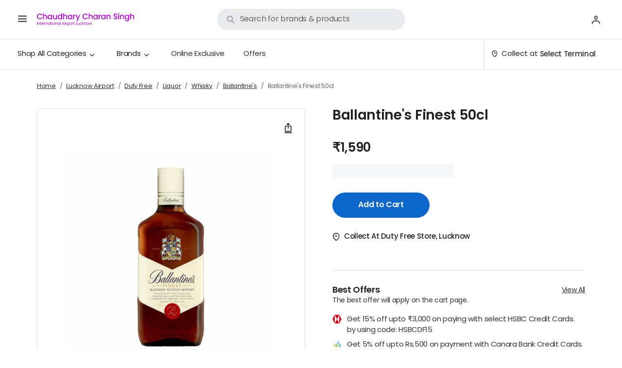

--- FILE ---
content_type: text/html; charset=utf-8
request_url: https://www.adanione.com/ccsia-lucknow-airport/duty-free/p/ballantine-s-finest-50cl/02N02004
body_size: 23418
content:
<!DOCTYPE html><html lang="en"><head><meta charSet="utf-8"/><meta name="viewport" content="width=device-width, initial-scale=1, maximum-scale=1, user-scalable=no"/><link rel="stylesheet" href="https://assets.adanione.com/df-v2-assets/_next/static/css/675adc537009bf94.css" data-precedence="next"/><link rel="stylesheet" href="https://assets.adanione.com/df-v2-assets/_next/static/css/eb68f00206036470.css" data-precedence="next"/><link rel="stylesheet" href="https://assets.adanione.com/df-v2-assets/_next/static/css/30a720eb2e3612dc.css" data-precedence="next"/><link rel="stylesheet" href="https://assets.adanione.com/df-v2-assets/_next/static/css/13e4ab001acdf49a.css" data-precedence="next"/><link rel="stylesheet" href="https://assets.adanione.com/df-v2-assets/_next/static/css/975adff62b45cd6f.css" data-precedence="next"/><link rel="stylesheet" href="https://assets.adanione.com/df-v2-assets/_next/static/css/e2f079bae74f2a0a.css" data-precedence="next"/><link rel="stylesheet" href="https://assets.adanione.com/df-v2-assets/_next/static/css/7291c038ee6d85a4.css" data-precedence="next"/><link rel="stylesheet" href="https://assets.adanione.com/df-v2-assets/_next/static/css/33d00d14ce604e60.css" data-precedence="next"/><link rel="stylesheet" href="https://assets.adanione.com/df-v2-assets/_next/static/css/ee9aa9e2c63b2b8d.css" data-precedence="next"/><link rel="stylesheet" href="https://assets.adanione.com/df-v2-assets/_next/static/css/3edde4f1aa3d3a5d.css" data-precedence="next"/><link rel="stylesheet" href="https://assets.adanione.com/df-v2-assets/_next/static/css/509270272aa85bf3.css" data-precedence="next"/><link rel="stylesheet" href="https://assets.adanione.com/df-v2-assets/_next/static/css/968252ba3b0a8d5b.css" data-precedence="next"/><link rel="stylesheet" href="https://assets.adanione.com/df-v2-assets/_next/static/css/efe4f1be79d1ae0f.css" data-precedence="next"/><link rel="stylesheet" href="https://assets.adanione.com/df-v2-assets/_next/static/css/8fda4fb8fbdc715a.css" data-precedence="next"/><link rel="stylesheet" href="https://assets.adanione.com/df-v2-assets/_next/static/css/1b40b3b8a8d9af13.css" data-precedence="next"/><link rel="stylesheet" href="https://assets.adanione.com/df-v2-assets/_next/static/css/ff19ed05e61f073f.css" data-precedence="next"/><link rel="stylesheet" href="https://assets.adanione.com/df-v2-assets/_next/static/css/cf37839e56a23334.css" data-precedence="next"/><link rel="stylesheet" href="https://assets.adanione.com/df-v2-assets/_next/static/css/280af0d4fa302391.css" data-precedence="next"/><link rel="preload" as="script" fetchPriority="low" href="https://assets.adanione.com/df-v2-assets/_next/static/chunks/webpack-27b9251950ee60e3.js"/><script src="https://assets.adanione.com/df-v2-assets/_next/static/chunks/4bd1b696-fe0bcc72f016c162.js" async=""></script><script src="https://assets.adanione.com/df-v2-assets/_next/static/chunks/1684-67ba1a2cd1e77fa5.js" async=""></script><script src="https://assets.adanione.com/df-v2-assets/_next/static/chunks/main-app-c67d787569a806e2.js" async=""></script><script src="https://assets.adanione.com/df-v2-assets/_next/static/chunks/5479-60d359403cb24cde.js" async=""></script><script src="https://assets.adanione.com/df-v2-assets/_next/static/chunks/app/global-error-b3069abcd8946f5f.js" async=""></script><script src="https://assets.adanione.com/df-v2-assets/_next/static/chunks/8622-eadae47a06c7826d.js" async=""></script><script src="https://assets.adanione.com/df-v2-assets/_next/static/chunks/3763-25a1d78d6c266ed7.js" async=""></script><script src="https://assets.adanione.com/df-v2-assets/_next/static/chunks/4250-cd2adad5d8758bb2.js" async=""></script><script src="https://assets.adanione.com/df-v2-assets/_next/static/chunks/8917-3f63f61359111180.js" async=""></script><script src="https://assets.adanione.com/df-v2-assets/_next/static/chunks/3721-27736fb2a4d1fbfe.js" async=""></script><script src="https://assets.adanione.com/df-v2-assets/_next/static/chunks/app/layout-7d5b110af77d7349.js" async=""></script><script src="https://assets.adanione.com/df-v2-assets/_next/static/chunks/app/error-56e41253736b0ed0.js" async=""></script><script src="https://assets.adanione.com/df-v2-assets/_next/static/chunks/app/not-found-b6005cacfc1e502c.js" async=""></script><script async="" type="text/javascript" src="https://assets.adanione.com/static-assets/js/common.js?v=28"></script><link rel="preload" href="https://www.googletagmanager.com/gtm.js?id=GTM-WD2S9V8" as="script"/><script src="https://assets.adanione.com/df-v2-assets/_next/static/chunks/polyfills-42372ed130431b0a.js" noModule=""></script></head><body data-build-on="Tue, 13 Jan, 2026, 03:39:31 pm" data-render-at="Wed, 21 Jan, 2026, 12:24:35 pm" data-version="0.1.0" data-pkg-version="2.0.463" data-aks-tag="4.1.315" data-next-version="15.2.8" data-bot-detected="false" class=""><div class="landscapeView-Desktop"></div><div class="portraitView-Desktop"><div class=" app-layout_headerHeight__7c4sT"><div style="min-height:87vh"><!--$?--><template id="B:0"></template><style>
      @media (max-width: 768px){
        .header{
          display:none;
        }
      }
      </style><div style="height:0px"></div><div class=" blank-holder" style="max-width:1320px;width:100%;margin:auto;padding:0 15px"><h2 class="blank" style="margin-bottom:10px;width:100%;height:80px">Duty Free</h2><div class="blank header" style="margin-bottom:36px;width:100%;max-width:45%;height:20px"></div><div style="display:flex;flex-wrap:wrap;justify-content:space-between"><div class="blank" style="height:500px;width:48%">P</div><div style="width:48%"><h2 class="blank" style="margin-bottom:2rem;width:100%">H</h2><h2 class="blank" style="margin-bottom:2rem;width:160px">p</h2><p class="blank" style="width:200px;margin-bottom:2.5rem;border-radius:3.125rem;overflow:hidden;height:3rem">.</p><h2 class="blank" style="margin-bottom:1rem;width:330px">.</h2><h2 class="blank" style="margin-bottom:2rem;width:260px">.</h2><h2 class="blank" style="margin-bottom:1rem;width:330px">.</h2><h2 class="blank" style="margin-bottom:1rem;width:160px">.</h2><h2 class="blank" style="margin-bottom:1rem;width:330px">.</h2><h2 class="blank" style="margin-bottom:1rem;height:200px;width:100%">.</h2><h2 class="blank" style="margin-bottom:1rem;width:330px">.</h2><h2 class="blank" style="margin-bottom:3rem;height:200px;width:100%">.</h2></div></div><h2 class="blank" style="margin-bottom:2rem;width:160px">p</h2><div class="scrollbar-x " style="display:flex;margin-bottom:2rem"><div class="prod-card no_border  card col-md-3 col-sm-6 col-11" style="padding-right:20px"><figure class="false false bgColorImage blank" style="width:100%"></figure><div class="card-body"><div class="info"><div class="card-title h5 blank">title</div><aside class="blank" style="width:150px"><span></span></aside></div><button type="button" class="btn-sm add-btn btn blank" style="width:100px"></button></div></div><div class="prod-card no_border  card col-md-3 col-sm-6 col-11" style="padding-right:20px"><figure class="false false bgColorImage blank" style="width:100%"></figure><div class="card-body"><div class="info"><div class="card-title h5 blank">title</div><aside class="blank" style="width:150px"><span></span></aside></div><button type="button" class="btn-sm add-btn btn blank" style="width:100px"></button></div></div><div class="prod-card no_border  card col-md-3 col-sm-6 col-11" style="padding-right:20px"><figure class="false false bgColorImage blank" style="width:100%"></figure><div class="card-body"><div class="info"><div class="card-title h5 blank">title</div><aside class="blank" style="width:150px"><span></span></aside></div><button type="button" class="btn-sm add-btn btn blank" style="width:100px"></button></div></div><div class="prod-card no_border  card col-md-3 col-sm-6 col-11" style="padding-right:20px"><figure class="false false bgColorImage blank" style="width:100%"></figure><div class="card-body"><div class="info"><div class="card-title h5 blank">title</div><aside class="blank" style="width:150px"><span></span></aside></div><button type="button" class="btn-sm add-btn btn blank" style="width:100px"></button></div></div></div><h2 class="blank" style="margin-bottom:2rem;width:160px">p</h2><div class="scrollbar-x " style="display:flex;margin-bottom:2rem"><div class="prod-card no_border  card col-md-3 col-sm-6 col-11" style="padding-right:20px"><figure class="false false bgColorImage blank" style="width:100%"></figure><div class="card-body"><div class="info"><div class="card-title h5 blank">title</div><aside class="blank" style="width:150px"><span></span></aside></div><button type="button" class="btn-sm add-btn btn blank" style="width:100px"></button></div></div><div class="prod-card no_border  card col-md-3 col-sm-6 col-11" style="padding-right:20px"><figure class="false false bgColorImage blank" style="width:100%"></figure><div class="card-body"><div class="info"><div class="card-title h5 blank">title</div><aside class="blank" style="width:150px"><span></span></aside></div><button type="button" class="btn-sm add-btn btn blank" style="width:100px"></button></div></div><div class="prod-card no_border  card col-md-3 col-sm-6 col-11" style="padding-right:20px"><figure class="false false bgColorImage blank" style="width:100%"></figure><div class="card-body"><div class="info"><div class="card-title h5 blank">title</div><aside class="blank" style="width:150px"><span></span></aside></div><button type="button" class="btn-sm add-btn btn blank" style="width:100px"></button></div></div><div class="prod-card no_border  card col-md-3 col-sm-6 col-11" style="padding-right:20px"><figure class="false false bgColorImage blank" style="width:100%"></figure><div class="card-body"><div class="info"><div class="card-title h5 blank">title</div><aside class="blank" style="width:150px"><span></span></aside></div><button type="button" class="btn-sm add-btn btn blank" style="width:100px"></button></div></div></div></div><!--/$--></div></div><!--$!--><template data-dgst="BAILOUT_TO_CLIENT_SIDE_RENDERING"></template><!--/$--><!--$!--><template data-dgst="BAILOUT_TO_CLIENT_SIDE_RENDERING"></template><!--/$--><!--$!--><template data-dgst="BAILOUT_TO_CLIENT_SIDE_RENDERING"></template><!--/$--></div><script src="https://assets.adanione.com/df-v2-assets/_next/static/chunks/webpack-27b9251950ee60e3.js" async=""></script><div hidden id="S:0"><template id="P:1"></template><!--$?--><template id="B:2"></template><!--/$--><!--$?--><template id="B:3"></template><!--/$--></div><script>(self.__next_f=self.__next_f||[]).push([0])</script><script>self.__next_f.push([1,"1:\"$Sreact.fragment\"\n3:I[87555,[],\"\"]\n4:I[31295,[],\"\"]\n6:I[59665,[],\"MetadataBoundary\"]\n8:I[59665,[],\"OutletBoundary\"]\nb:I[74911,[],\"AsyncMetadataOutlet\"]\n14:I[59665,[],\"ViewportBoundary\"]\n16:I[23188,[\"5479\",\"static/chunks/5479-60d359403cb24cde.js\",\"4219\",\"static/chunks/app/global-error-b3069abcd8946f5f.js\"],\"default\"]\n17:\"$Sreact.suspense\"\n18:I[74911,[],\"AsyncMetadata\"]\n1a:I[96063,[\"8622\",\"static/chunks/8622-eadae47a06c7826d.js\",\"5479\",\"static/chunks/5479-60d359403cb24cde.js\",\"3763\",\"static/chunks/3763-25a1d78d6c266ed7.js\",\"4250\",\"static/chunks/4250-cd2adad5d8758bb2.js\",\"8917\",\"static/chunks/8917-3f63f61359111180.js\",\"3721\",\"static/chunks/3721-27736fb2a4d1fbfe.js\",\"7177\",\"static/chunks/app/layout-7d5b110af77d7349.js\"],\"GoogleTagManager\"]\n1b:I[62414,[\"8622\",\"static/chunks/8622-eadae47a06c7826d.js\",\"5479\",\"static/chunks/5479-60d359403cb24cde.js\",\"3763\",\"static/chunks/3763-25a1d78d6c266ed7.js\",\"4250\",\"static/chunks/4250-cd2adad5d8758bb2.js\",\"8917\",\"static/chunks/8917-3f63f61359111180.js\",\"3721\",\"static/chunks/3721-27736fb2a4d1fbfe.js\",\"7177\",\"static/chunks/app/layout-7d5b110af77d7349.js\"],\"HistoryProvider\"]\n1c:I[77067,[\"8622\",\"static/chunks/8622-eadae47a06c7826d.js\",\"5479\",\"static/chunks/5479-60d359403cb24cde.js\",\"3763\",\"static/chunks/3763-25a1d78d6c266ed7.js\",\"4250\",\"static/chunks/4250-cd2adad5d8758bb2.js\",\"8917\",\"static/chunks/8917-3f63f61359111180.js\",\"3721\",\"static/chunks/3721-27736fb2a4d1fbfe.js\",\"7177\",\"static/chunks/app/layout-7d5b110af77d7349.js\"],\"RootLayoutProvider\"]\n1d:I[96678,[\"5479\",\"static/chunks/5479-60d359403cb24cde.js\",\"8039\",\"static/chunks/app/error-56e41253736b0ed0.js\"],\"default\"]\n1e:I[11024,[\"5479\",\"static/chunks/5479-60d359403cb24cde.js\",\"4345\",\"static/chunks/app/not-found-b6005cacfc1e502c.js\"],\"default\"]\n:HL[\"https://assets.adanione.com/df-v2-assets/_next/static/css/675adc537009bf94.css\",\"style\"]\n:HL[\"https://assets.adanione.com/df-v2-assets/_next/static/css/eb68f00206036470.css\",\"style\"]\n:HL[\"https://assets.adanione.com/df-v2-assets/_next/static/css/30a720eb2e3612dc.css\",\"style\"]\n:HL[\"https:/"])</script><script>self.__next_f.push([1,"/assets.adanione.com/df-v2-assets/_next/static/css/13e4ab001acdf49a.css\",\"style\"]\n:HL[\"https://assets.adanione.com/df-v2-assets/_next/static/css/975adff62b45cd6f.css\",\"style\"]\n:HL[\"https://assets.adanione.com/df-v2-assets/_next/static/css/e2f079bae74f2a0a.css\",\"style\"]\n:HL[\"https://assets.adanione.com/df-v2-assets/_next/static/css/7291c038ee6d85a4.css\",\"style\"]\n:HL[\"https://assets.adanione.com/df-v2-assets/_next/static/css/33d00d14ce604e60.css\",\"style\"]\n:HL[\"https://assets.adanione.com/df-v2-assets/_next/static/css/cf37839e56a23334.css\",\"style\"]\n:HL[\"https://assets.adanione.com/df-v2-assets/_next/static/css/280af0d4fa302391.css\",\"style\"]\n:HL[\"https://assets.adanione.com/df-v2-assets/_next/static/css/ee9aa9e2c63b2b8d.css\",\"style\"]\n:HL[\"https://assets.adanione.com/df-v2-assets/_next/static/css/3edde4f1aa3d3a5d.css\",\"style\"]\n:HL[\"https://assets.adanione.com/df-v2-assets/_next/static/css/509270272aa85bf3.css\",\"style\"]\n:HL[\"https://assets.adanione.com/df-v2-assets/_next/static/css/968252ba3b0a8d5b.css\",\"style\"]\n:HL[\"https://assets.adanione.com/df-v2-assets/_next/static/css/efe4f1be79d1ae0f.css\",\"style\"]\n:HL[\"https://assets.adanione.com/df-v2-assets/_next/static/css/8fda4fb8fbdc715a.css\",\"style\"]\n:HL[\"https://assets.adanione.com/df-v2-assets/_next/static/css/1b40b3b8a8d9af13.css\",\"style\"]\n:HL[\"https://assets.adanione.com/df-v2-assets/_next/static/css/ff19ed05e61f073f.css\",\"style\"]\n"])</script><script>self.__next_f.push([1,"0:{\"P\":null,\"b\":\"_B66iF8Nz5dgWP41gv3DR\",\"p\":\"https://assets.adanione.com/df-v2-assets\",\"c\":[\"\",\"ccsia-lucknow-airport\",\"duty-free\",\"p\",\"ballantine-s-finest-50cl\",\"02N02004\"],\"i\":false,\"f\":[[[\"\",{\"children\":[\"duty-free\",{\"children\":[\"(seo-pages)\",{\"children\":[\"p\",{\"children\":[[\"pslug\",\"ballantine-s-finest-50cl/02N02004\",\"c\"],{\"children\":[\"__PAGE__?{\\\"airport\\\":\\\"ccsia-lucknow-airport\\\"}\",{}]}]}],\"topnav\":[\"__DEFAULT__\",{}],\"whiteglove\":[\"__DEFAULT__\",{}]}]}]},\"$undefined\",\"$undefined\",true],[\"\",[\"$\",\"$1\",\"c\",{\"children\":[[[\"$\",\"link\",\"0\",{\"rel\":\"stylesheet\",\"href\":\"https://assets.adanione.com/df-v2-assets/_next/static/css/675adc537009bf94.css\",\"precedence\":\"next\",\"crossOrigin\":\"$undefined\",\"nonce\":\"$undefined\"}],[\"$\",\"link\",\"1\",{\"rel\":\"stylesheet\",\"href\":\"https://assets.adanione.com/df-v2-assets/_next/static/css/eb68f00206036470.css\",\"precedence\":\"next\",\"crossOrigin\":\"$undefined\",\"nonce\":\"$undefined\"}],[\"$\",\"link\",\"2\",{\"rel\":\"stylesheet\",\"href\":\"https://assets.adanione.com/df-v2-assets/_next/static/css/30a720eb2e3612dc.css\",\"precedence\":\"next\",\"crossOrigin\":\"$undefined\",\"nonce\":\"$undefined\"}],[\"$\",\"link\",\"3\",{\"rel\":\"stylesheet\",\"href\":\"https://assets.adanione.com/df-v2-assets/_next/static/css/13e4ab001acdf49a.css\",\"precedence\":\"next\",\"crossOrigin\":\"$undefined\",\"nonce\":\"$undefined\"}],[\"$\",\"link\",\"4\",{\"rel\":\"stylesheet\",\"href\":\"https://assets.adanione.com/df-v2-assets/_next/static/css/975adff62b45cd6f.css\",\"precedence\":\"next\",\"crossOrigin\":\"$undefined\",\"nonce\":\"$undefined\"}]],\"$L2\"]}],{\"children\":[\"duty-free\",[\"$\",\"$1\",\"c\",{\"children\":[null,[\"$\",\"$L3\",null,{\"parallelRouterKey\":\"children\",\"error\":\"$undefined\",\"errorStyles\":\"$undefined\",\"errorScripts\":\"$undefined\",\"template\":[\"$\",\"$L4\",null,{}],\"templateStyles\":\"$undefined\",\"templateScripts\":\"$undefined\",\"notFound\":\"$undefined\",\"forbidden\":\"$undefined\",\"unauthorized\":\"$undefined\"}]]}],{\"children\":[\"(seo-pages)\",[\"$\",\"$1\",\"c\",{\"children\":[null,[\"$\",\"$L3\",null,{\"parallelRouterKey\":\"children\",\"error\":\"$undefined\",\"errorStyles\":\"$undefined\",\"errorScripts\":\"$undefined\",\"template\":[\"$\",\"$L4\",null,{}],\"templateStyles\":\"$undefined\",\"templateScripts\":\"$undefined\",\"notFound\":\"$undefined\",\"forbidden\":\"$undefined\",\"unauthorized\":\"$undefined\"}]]}],{\"children\":[\"p\",[\"$\",\"$1\",\"c\",{\"children\":[null,[\"$\",\"$L3\",null,{\"parallelRouterKey\":\"children\",\"error\":\"$undefined\",\"errorStyles\":\"$undefined\",\"errorScripts\":\"$undefined\",\"template\":[\"$\",\"$L4\",null,{}],\"templateStyles\":\"$undefined\",\"templateScripts\":\"$undefined\",\"notFound\":\"$undefined\",\"forbidden\":\"$undefined\",\"unauthorized\":\"$undefined\"}]]}],{\"children\":[[\"pslug\",\"ballantine-s-finest-50cl/02N02004\",\"c\"],[\"$\",\"$1\",\"c\",{\"children\":[null,[\"$\",\"$L3\",null,{\"parallelRouterKey\":\"children\",\"error\":\"$undefined\",\"errorStyles\":\"$undefined\",\"errorScripts\":\"$undefined\",\"template\":[\"$\",\"$L4\",null,{}],\"templateStyles\":\"$undefined\",\"templateScripts\":\"$undefined\",\"notFound\":\"$undefined\",\"forbidden\":\"$undefined\",\"unauthorized\":\"$undefined\"}]]}],{\"children\":[\"__PAGE__\",[\"$\",\"$1\",\"c\",{\"children\":[\"$L5\",[\"$\",\"$L6\",null,{\"children\":\"$L7\"}],[[\"$\",\"link\",\"0\",{\"rel\":\"stylesheet\",\"href\":\"https://assets.adanione.com/df-v2-assets/_next/static/css/e2f079bae74f2a0a.css\",\"precedence\":\"next\",\"crossOrigin\":\"$undefined\",\"nonce\":\"$undefined\"}],[\"$\",\"link\",\"1\",{\"rel\":\"stylesheet\",\"href\":\"https://assets.adanione.com/df-v2-assets/_next/static/css/7291c038ee6d85a4.css\",\"precedence\":\"next\",\"crossOrigin\":\"$undefined\",\"nonce\":\"$undefined\"}],[\"$\",\"link\",\"2\",{\"rel\":\"stylesheet\",\"href\":\"https://assets.adanione.com/df-v2-assets/_next/static/css/33d00d14ce604e60.css\",\"precedence\":\"next\",\"crossOrigin\":\"$undefined\",\"nonce\":\"$undefined\"}],[\"$\",\"link\",\"3\",{\"rel\":\"stylesheet\",\"href\":\"https://assets.adanione.com/df-v2-assets/_next/static/css/ee9aa9e2c63b2b8d.css\",\"precedence\":\"next\",\"crossOrigin\":\"$undefined\",\"nonce\":\"$undefined\"}],[\"$\",\"link\",\"4\",{\"rel\":\"stylesheet\",\"href\":\"https://assets.adanione.com/df-v2-assets/_next/static/css/3edde4f1aa3d3a5d.css\",\"precedence\":\"next\",\"crossOrigin\":\"$undefined\",\"nonce\":\"$undefined\"}],[\"$\",\"link\",\"5\",{\"rel\":\"stylesheet\",\"href\":\"https://assets.adanione.com/df-v2-assets/_next/static/css/509270272aa85bf3.css\",\"precedence\":\"next\",\"crossOrigin\":\"$undefined\",\"nonce\":\"$undefined\"}],[\"$\",\"link\",\"6\",{\"rel\":\"stylesheet\",\"href\":\"https://assets.adanione.com/df-v2-assets/_next/static/css/968252ba3b0a8d5b.css\",\"precedence\":\"next\",\"crossOrigin\":\"$undefined\",\"nonce\":\"$undefined\"}],[\"$\",\"link\",\"7\",{\"rel\":\"stylesheet\",\"href\":\"https://assets.adanione.com/df-v2-assets/_next/static/css/efe4f1be79d1ae0f.css\",\"precedence\":\"next\",\"crossOrigin\":\"$undefined\",\"nonce\":\"$undefined\"}],[\"$\",\"link\",\"8\",{\"rel\":\"stylesheet\",\"href\":\"https://assets.adanione.com/df-v2-assets/_next/static/css/8fda4fb8fbdc715a.css\",\"precedence\":\"next\",\"crossOrigin\":\"$undefined\",\"nonce\":\"$undefined\"}],[\"$\",\"link\",\"9\",{\"rel\":\"stylesheet\",\"href\":\"https://assets.adanione.com/df-v2-assets/_next/static/css/1b40b3b8a8d9af13.css\",\"precedence\":\"next\",\"crossOrigin\":\"$undefined\",\"nonce\":\"$undefined\"}],[\"$\",\"link\",\"10\",{\"rel\":\"stylesheet\",\"href\":\"https://assets.adanione.com/df-v2-assets/_next/static/css/ff19ed05e61f073f.css\",\"precedence\":\"next\",\"crossOrigin\":\"$undefined\",\"nonce\":\"$undefined\"}],[\"$\",\"link\",\"11\",{\"rel\":\"stylesheet\",\"href\":\"https://assets.adanione.com/df-v2-assets/_next/static/css/cf37839e56a23334.css\",\"precedence\":\"next\",\"crossOrigin\":\"$undefined\",\"nonce\":\"$undefined\"}],[\"$\",\"link\",\"12\",{\"rel\":\"stylesheet\",\"href\":\"https://assets.adanione.com/df-v2-assets/_next/static/css/280af0d4fa302391.css\",\"precedence\":\"next\",\"crossOrigin\":\"$undefined\",\"nonce\":\"$undefined\"}]],[\"$\",\"$L8\",null,{\"children\":[\"$L9\",\"$La\",[\"$\",\"$Lb\",null,{\"promise\":\"$@c\"}]]}]]}],{},null,false]},[\"$Ld\",[],[]],false]},null,false],\"topnav\":[\"__DEFAULT__\",[\"$\",\"$1\",\"c\",{\"children\":[\"$Le\",\"$undefined\",[[\"$\",\"link\",\"0\",{\"rel\":\"stylesheet\",\"href\":\"https://assets.adanione.com/df-v2-assets/_next/static/css/e2f079bae74f2a0a.css\",\"precedence\":\"next\",\"crossOrigin\":\"$undefined\",\"nonce\":\"$undefined\"}],[\"$\",\"link\",\"1\",{\"rel\":\"stylesheet\",\"href\":\"https://assets.adanione.com/df-v2-assets/_next/static/css/7291c038ee6d85a4.css\",\"precedence\":\"next\",\"crossOrigin\":\"$undefined\",\"nonce\":\"$undefined\"}],[\"$\",\"link\",\"2\",{\"rel\":\"stylesheet\",\"href\":\"https://assets.adanione.com/df-v2-assets/_next/static/css/33d00d14ce604e60.css\",\"precedence\":\"next\",\"crossOrigin\":\"$undefined\",\"nonce\":\"$undefined\"}],[\"$\",\"link\",\"3\",{\"rel\":\"stylesheet\",\"href\":\"https://assets.adanione.com/df-v2-assets/_next/static/css/cf37839e56a23334.css\",\"precedence\":\"next\",\"crossOrigin\":\"$undefined\",\"nonce\":\"$undefined\"}],[\"$\",\"link\",\"4\",{\"rel\":\"stylesheet\",\"href\":\"https://assets.adanione.com/df-v2-assets/_next/static/css/280af0d4fa302391.css\",\"precedence\":\"next\",\"crossOrigin\":\"$undefined\",\"nonce\":\"$undefined\"}],[\"$\",\"link\",\"5\",{\"rel\":\"stylesheet\",\"href\":\"https://assets.adanione.com/df-v2-assets/_next/static/css/ee9aa9e2c63b2b8d.css\",\"precedence\":\"next\",\"crossOrigin\":\"$undefined\",\"nonce\":\"$undefined\"}]],[\"$\",\"$L8\",null,{\"children\":[\"$Lf\",\"$L10\",\"$undefined\"]}]]}],{},null,false],\"whiteglove\":[\"__DEFAULT__\",[\"$\",\"$1\",\"c\",{\"children\":[\"$L11\",\"$undefined\",null,[\"$\",\"$L8\",null,{\"children\":[\"$L12\",\"$L13\",\"$undefined\"]}]]}],{},null,false]},null,false]},null,false]},null,false],[\"$\",\"$1\",\"h\",{\"children\":[null,[\"$\",\"$1\",\"JO6uRz9sKk6uMwz9J9G85\",{\"children\":[[\"$\",\"$L14\",null,{\"children\":\"$L15\"}],null]}],null]}],false]],\"m\":\"$undefined\",\"G\":[\"$16\",[[\"$\",\"link\",\"0\",{\"rel\":\"stylesheet\",\"href\":\"https://assets.adanione.com/df-v2-assets/_next/static/css/eb68f00206036470.css\",\"precedence\":\"next\",\"crossOrigin\":\"$undefined\",\"nonce\":\"$undefined\"}]]],\"s\":false,\"S\":false}\n"])</script><script>self.__next_f.push([1,"7:[\"$\",\"$17\",null,{\"fallback\":null,\"children\":[\"$\",\"$L18\",null,{\"promise\":\"$@19\"}]}]\na:null\n"])</script><script>self.__next_f.push([1,"d:[\"$\",\"$1\",\"l\",{\"children\":[[\"$\",\"style\",null,{\"children\":\"\\n      @media (max-width: 768px){\\n        .header{\\n          display:none;\\n        }\\n      }\\n      \"}],[\"$\",\"div\",null,{\"style\":{\"height\":\"0px\"}}],[\"$\",\"div\",null,{\"className\":\" blank-holder\",\"style\":{\"maxWidth\":\"1320px\",\"width\":\"100%\",\"margin\":\"auto\",\"padding\":\"0 15px\"},\"children\":[[\"$\",\"h2\",null,{\"className\":\"blank\",\"style\":{\"marginBottom\":\"10px\",\"width\":\"100%\",\"height\":\"80px\"},\"children\":\"Duty Free\"}],[\"$\",\"div\",null,{\"className\":\"blank header\",\"style\":{\"marginBottom\":\"36px\",\"width\":\"100%\",\"maxWidth\":\"45%\",\"height\":\"20px\"}}],[\"$\",\"div\",null,{\"style\":{\"display\":\"flex\",\"flexWrap\":\"wrap\",\"justifyContent\":\"space-between\"},\"children\":[[\"$\",\"div\",null,{\"className\":\"blank\",\"style\":{\"height\":\"500px\",\"width\":\"48%\"},\"children\":\"P\"}],[\"$\",\"div\",null,{\"style\":{\"width\":\"48%\"},\"children\":[[\"$\",\"h2\",null,{\"className\":\"blank\",\"style\":{\"marginBottom\":\"2rem\",\"width\":\"100%\"},\"children\":\"H\"}],[\"$\",\"h2\",null,{\"className\":\"blank\",\"style\":{\"marginBottom\":\"2rem\",\"width\":\"160px\"},\"children\":\"p\"}],[\"$\",\"p\",null,{\"className\":\"blank\",\"style\":{\"width\":\"200px\",\"marginBottom\":\"2.5rem\",\"borderRadius\":\"3.125rem\",\"overflow\":\"hidden\",\"height\":\"3rem\"},\"children\":\".\"}],[\"$\",\"h2\",null,{\"className\":\"blank\",\"style\":{\"marginBottom\":\"1rem\",\"width\":\"330px\"},\"children\":\".\"}],[\"$\",\"h2\",null,{\"className\":\"blank\",\"style\":{\"marginBottom\":\"2rem\",\"width\":\"260px\"},\"children\":\".\"}],[\"$\",\"h2\",null,{\"className\":\"blank\",\"style\":{\"marginBottom\":\"1rem\",\"width\":\"330px\"},\"children\":\".\"}],[\"$\",\"h2\",null,{\"className\":\"blank\",\"style\":{\"marginBottom\":\"1rem\",\"width\":\"160px\"},\"children\":\".\"}],[\"$\",\"h2\",null,{\"className\":\"blank\",\"style\":{\"marginBottom\":\"1rem\",\"width\":\"330px\"},\"children\":\".\"}],[\"$\",\"h2\",null,{\"className\":\"blank\",\"style\":{\"marginBottom\":\"1rem\",\"height\":\"200px\",\"width\":\"100%\"},\"children\":\".\"}],[\"$\",\"h2\",null,{\"className\":\"blank\",\"style\":{\"marginBottom\":\"1rem\",\"width\":\"330px\"},\"children\":\".\"}],[\"$\",\"h2\",null,{\"className\":\"blank\",\"style\":{\"marginBottom\":\"3rem\",\"height\":\"200px\",\"width\":\"100%\"},\"children\":\".\"}]]}]]}],[\"$\",\"h2\",null,{\"className\":\"blank\",\"style\":{\"marginBottom\":\"2rem\",\"width\":\"160px\"},\"children\":\"p\"}],[\"$\",\"div\",null,{\"className\":\"scrollbar-x \",\"style\":{\"display\":\"flex\",\"marginBottom\":\"2rem\"},\"children\":[[\"$\",\"div\",null,{\"className\":\"prod-card no_border  card col-md-3 col-sm-6 col-11\",\"style\":{\"paddingRight\":\"20px\"},\"children\":[[\"$\",\"figure\",null,{\"className\":\"false false bgColorImage blank\",\"style\":{\"width\":\"100%\"}}],[\"$\",\"div\",null,{\"className\":\"card-body\",\"children\":[[\"$\",\"div\",null,{\"className\":\"info\",\"children\":[[\"$\",\"div\",null,{\"className\":\"card-title h5 blank\",\"children\":\"title\"}],[\"$\",\"aside\",null,{\"className\":\"blank\",\"style\":{\"width\":\"150px\"},\"children\":[\"$\",\"span\",null,{}]}]]}],[\"$\",\"button\",null,{\"type\":\"button\",\"className\":\"btn-sm add-btn btn blank\",\"style\":{\"width\":\"100px\"}}]]}]]}],[\"$\",\"div\",null,{\"className\":\"prod-card no_border  card col-md-3 col-sm-6 col-11\",\"style\":{\"paddingRight\":\"20px\"},\"children\":[[\"$\",\"figure\",null,{\"className\":\"false false bgColorImage blank\",\"style\":{\"width\":\"100%\"}}],[\"$\",\"div\",null,{\"className\":\"card-body\",\"children\":[[\"$\",\"div\",null,{\"className\":\"info\",\"children\":[[\"$\",\"div\",null,{\"className\":\"card-title h5 blank\",\"children\":\"title\"}],[\"$\",\"aside\",null,{\"className\":\"blank\",\"style\":{\"width\":\"150px\"},\"children\":[\"$\",\"span\",null,{}]}]]}],[\"$\",\"button\",null,{\"type\":\"button\",\"className\":\"btn-sm add-btn btn blank\",\"style\":{\"width\":\"100px\"}}]]}]]}],[\"$\",\"div\",null,{\"className\":\"prod-card no_border  card col-md-3 col-sm-6 col-11\",\"style\":{\"paddingRight\":\"20px\"},\"children\":[[\"$\",\"figure\",null,{\"className\":\"false false bgColorImage blank\",\"style\":{\"width\":\"100%\"}}],[\"$\",\"div\",null,{\"className\":\"card-body\",\"children\":[[\"$\",\"div\",null,{\"className\":\"info\",\"children\":[[\"$\",\"div\",null,{\"className\":\"card-title h5 blank\",\"children\":\"title\"}],[\"$\",\"aside\",null,{\"className\":\"blank\",\"style\":{\"width\":\"150px\"},\"children\":[\"$\",\"span\",null,{}]}]]}],[\"$\",\"button\",null,{\"type\":\"button\",\"className\":\"btn-sm add-btn btn blank\",\"style\":{\"width\":\"100px\"}}]]}]]}],[\"$\",\"div\",null,{\"className\":\"prod-card no_border  card col-md-3 col-sm-6 col-11\",\"style\":{\"paddingRight\":\"20px\"},\"children\":[[\"$\",\"figure\",null,{\"className\":\"false false bgColorImage blank\",\"style\":{\"width\":\"100%\"}}],[\"$\",\"div\",null,{\"className\":\"card-body\",\"children\":[[\"$\",\"div\",null,{\"className\":\"info\",\"children\":[[\"$\",\"div\",null,{\"className\":\"card-title h5 blank\",\"children\":\"title\"}],[\"$\",\"aside\",null,{\"className\":\"blank\",\"style\":{\"width\":\"150px\"},\"children\":[\"$\",\"span\",null,{}]}]]}],[\"$\",\"button\",null,{\"type\":\"button\",\"className\":\"btn-sm add-btn btn blank\",\"style\":{\"width\":\"100px\"}}]]}]]}]]}],[\"$\",\"h2\",null,{\"className\":\"blank\",\"style\":{\"marginBottom\":\"2rem\",\"width\":\"160px\"},\"children\":\"p\"}],[\"$\",\"div\",null,{\"className\":\"scrollbar-x \",\"style\":{\"display\":\"flex\",\"marginBottom\":\"2rem\"},\"children\":[[\"$\",\"div\",null,{\"className\":\"prod-card no_border  card col-md-3 col-sm-6 col-11\",\"style\":{\"paddingRight\":\"20px\"},\"children\":[[\"$\",\"figure\",null,{\"className\":\"false false bgColorImage blank\",\"style\":{\"width\":\"100%\"}}],[\"$\",\"div\",null,{\"className\":\"card-body\",\"children\":[[\"$\",\"div\",null,{\"className\":\"info\",\"children\":[[\"$\",\"div\",null,{\"className\":\"card-title h5 blank\",\"children\":\"title\"}],[\"$\",\"aside\",null,{\"className\":\"blank\",\"style\":{\"width\":\"150px\"},\"children\":[\"$\",\"span\",null,{}]}]]}],[\"$\",\"button\",null,{\"type\":\"button\",\"className\":\"btn-sm add-btn btn blank\",\"style\":{\"width\":\"100px\"}}]]}]]}],[\"$\",\"div\",null,{\"className\":\"prod-card no_border  card col-md-3 col-sm-6 col-11\",\"style\":{\"paddingRight\":\"20px\"},\"children\":[[\"$\",\"figure\",null,{\"className\":\"false false bgColorImage blank\",\"style\":{\"width\":\"100%\"}}],[\"$\",\"div\",null,{\"className\":\"card-body\",\"children\":[[\"$\",\"div\",null,{\"className\":\"info\",\"children\":[[\"$\",\"div\",null,{\"className\":\"card-title h5 blank\",\"children\":\"title\"}],[\"$\",\"aside\",null,{\"className\":\"blank\",\"style\":{\"width\":\"150px\"},\"children\":[\"$\",\"span\",null,{}]}]]}],[\"$\",\"button\",null,{\"type\":\"button\",\"className\":\"btn-sm add-btn btn blank\",\"style\":{\"width\":\"100px\"}}]]}]]}],[\"$\",\"div\",null,{\"className\":\"prod-card no_border  card col-md-3 col-sm-6 col-11\",\"style\":{\"paddingRight\":\"20px\"},\"children\":[[\"$\",\"figure\",null,{\"className\":\"false false bgColorImage blank\",\"style\":{\"width\":\"100%\"}}],[\"$\",\"div\",null,{\"className\":\"card-body\",\"children\":[[\"$\",\"div\",null,{\"className\":\"info\",\"children\":[[\"$\",\"div\",null,{\"className\":\"card-title h5 blank\",\"children\":\"title\"}],[\"$\",\"aside\",null,{\"className\":\"blank\",\"style\":{\"width\":\"150px\"},\"children\":[\"$\",\"span\",null,{}]}]]}],[\"$\",\"button\",null,{\"type\":\"button\",\"className\":\"btn-sm add-btn btn blank\",\"style\":{\"width\":\"100px\"}}]]}]]}],[\"$\",\"div\",null,{\"className\":\"prod-card no_border  card col-md-3 col-sm-6 col-11\",\"style\":{\"paddingRight\":\"20px\"},\"children\":[[\"$\",\"figure\",null,{\"className\":\"false false bgColorImage blank\",\"style\":{\"width\":\"100%\"}}],[\"$\",\"div\",null,{\"className\":\"card-body\",\"children\":[[\"$\",\"div\",null,{\"className\":\"info\",\"children\":[[\"$\",\"div\",null,{\"className\":\"card-title h5 blank\",\"children\":\"title\"}],[\"$\",\"aside\",null,{\"className\":\"blank\",\"style\":{\"width\":\"150px\"},\"children\":[\"$\",\"span\",null,{}]}]]}],[\"$\",\"button\",null,{\"type\":\"button\",\"className\":\"btn-sm add-btn btn blank\",\"style\":{\"width\":\"100px\"}}]]}]]}]]}]]}]]}]\n"])</script><script>self.__next_f.push([1,"f:null\n10:null\n12:null\n13:null\n2:[\"$\",\"html\",null,{\"lang\":\"en\",\"children\":[[\"$\",\"head\",null,{\"children\":[false,[\"$\",\"script\",null,{\"async\":true,\"type\":\"text/javascript\",\"src\":\"https://assets.adanione.com/static-assets/js/common.js?v=28\"}]]}],[\"$\",\"body\",null,{\"data-build-on\":\"Tue, 13 Jan, 2026, 03:39:31 pm\",\"data-render-at\":\"Wed, 21 Jan, 2026, 12:24:35 pm\",\"data-version\":\"0.1.0\",\"data-pkg-version\":\"2.0.463\",\"data-aks-tag\":\"4.1.315\",\"data-next-version\":\"15.2.8\",\"data-bot-detected\":false,\"data-type\":\"$undefined\",\"className\":\"\",\"children\":[[\"$\",\"$L1a\",null,{\"gtmId\":\"GTM-WD2S9V8\"}],[\"$\",\"$L1b\",null,{\"children\":[\"$\",\"$L1c\",null,{\"deviceType\":\"desktop\",\"children\":[\"$\",\"$L3\",null,{\"parallelRouterKey\":\"children\",\"error\":\"$1d\",\"errorStyles\":[],\"errorScripts\":[],\"template\":[\"$\",\"$L4\",null,{}],\"templateStyles\":\"$undefined\",\"templateScripts\":\"$undefined\",\"notFound\":[[\"$\",\"$L1e\",null,{}],[]],\"forbidden\":\"$undefined\",\"unauthorized\":\"$undefined\"}]}]}]]}]]}]\n15:[[\"$\",\"meta\",\"0\",{\"charSet\":\"utf-8\"}],[\"$\",\"meta\",\"1\",{\"name\":\"viewport\",\"content\":\"width=device-width, initial-scale=1, maximum-scale=1, user-scalable=no\"}]]\n9:null\n11:E{\"digest\":\"NEXT_HTTP_ERROR_FALLBACK;404\"}\n"])</script><script>self.__next_f.push([1,"19:{\"metadata\":[[\"$\",\"title\",\"0\",{\"children\":\"Buy Ballantine's Finest 50cl Whisky at Best Prices on Lucknow Duty Free - Adani OneApp \"}],[\"$\",\"meta\",\"1\",{\"name\":\"description\",\"content\":\"Buy original Ballantine's Finest 50cl Whisky online on discounted prices at Lucknow duty free. Get the best offers on Ballantine's Finest 50cl Whisky on Adanione.com\"}],[\"$\",\"meta\",\"2\",{\"name\":\"keywords\",\"content\":\"Ballantine's Finest 50cl, Ballantine's Finest 50cl Whisky, Ballantine's Finest 50cl Lucknow Duty Free, Ballantine's Finest 50cl Lucknow, Ballantine's Finest 50cl Whisky Lucknow duty free, buy Ballantine's Finest 50cl Whisky, Ballantine's Finest 50cl online\"}],[\"$\",\"meta\",\"3\",{\"name\":\"robots\",\"content\":\"index, follow\"}],[\"$\",\"link\",\"4\",{\"rel\":\"canonical\",\"href\":\"https://www.adanione.com/ccsia-lucknow-airport/duty-free/p/ballantine-s-finest-50cl/02n02004\"}],[\"$\",\"meta\",\"5\",{\"property\":\"og:title\",\"content\":\"Buy Ballantine's Finest 50cl Whisky at Best Prices on Lucknow Duty Free - Adani OneApp \"}],[\"$\",\"meta\",\"6\",{\"property\":\"og:description\",\"content\":\"Buy original Ballantine's Finest 50cl Whisky online on discounted prices at Lucknow duty free. Get the best offers on Ballantine's Finest 50cl Whisky on Adanione.com\"}],[\"$\",\"meta\",\"7\",{\"property\":\"og:url\",\"content\":\"https://www.adanione.com/ccsia-lucknow-airport/duty-free/p/ballantine-s-finest-50cl/02n02004\"}],[\"$\",\"meta\",\"8\",{\"property\":\"og:image\",\"content\":\"https://sa.adanione.com//-/media/Foundation/Adani/Dutyfree/ProductImages/Liquor/Whisky/Ballantine/02N02004/1_Ballantines-Finest-500ml---02N02004.jpg\"}],[\"$\",\"meta\",\"9\",{\"name\":\"twitter:card\",\"content\":\"summary\"}],[\"$\",\"meta\",\"10\",{\"name\":\"twitter:title\",\"content\":\"Buy Ballantine's Finest 50cl Whisky at Best Prices on Lucknow Duty Free - Adani OneApp \"}],[\"$\",\"meta\",\"11\",{\"name\":\"twitter:description\",\"content\":\"Buy original Ballantine's Finest 50cl Whisky online on discounted prices at Lucknow duty free. Get the best offers on Ballantine's Finest 50cl Whisky on Adanione.com\"}],[\"$\",\"meta\",\"12\",{\"name\":\"twitter:image\",\"content\":\"https://sa.adanione.com//-/media/Foundation/Adani/Dutyfree/ProductImages/Liquor/Whisky/Ballantine/02N02004/1_Ballantines-Finest-500ml---02N02004.jpg\"}],[\"$\",\"link\",\"13\",{\"rel\":\"icon\",\"href\":\"/favicon.ico\",\"type\":\"image/x-icon\",\"sizes\":\"16x16\"}]],\"error\":null,\"digest\":\"$undefined\"}\n"])</script><script>self.__next_f.push([1,"c:{\"metadata\":\"$19:metadata\",\"error\":null,\"digest\":\"$undefined\"}\n"])</script><title>Buy Ballantine&#x27;s Finest 50cl Whisky at Best Prices on Lucknow Duty Free - Adani OneApp </title><meta name="description" content="Buy original Ballantine&#x27;s Finest 50cl Whisky online on discounted prices at Lucknow duty free. Get the best offers on Ballantine&#x27;s Finest 50cl Whisky on Adanione.com"/><meta name="keywords" content="Ballantine&#x27;s Finest 50cl, Ballantine&#x27;s Finest 50cl Whisky, Ballantine&#x27;s Finest 50cl Lucknow Duty Free, Ballantine&#x27;s Finest 50cl Lucknow, Ballantine&#x27;s Finest 50cl Whisky Lucknow duty free, buy Ballantine&#x27;s Finest 50cl Whisky, Ballantine&#x27;s Finest 50cl online"/><meta name="robots" content="index, follow"/><link rel="canonical" href="https://www.adanione.com/ccsia-lucknow-airport/duty-free/p/ballantine-s-finest-50cl/02n02004"/><meta property="og:title" content="Buy Ballantine&#x27;s Finest 50cl Whisky at Best Prices on Lucknow Duty Free - Adani OneApp "/><meta property="og:description" content="Buy original Ballantine&#x27;s Finest 50cl Whisky online on discounted prices at Lucknow duty free. Get the best offers on Ballantine&#x27;s Finest 50cl Whisky on Adanione.com"/><meta property="og:url" content="https://www.adanione.com/ccsia-lucknow-airport/duty-free/p/ballantine-s-finest-50cl/02n02004"/><meta property="og:image" content="https://sa.adanione.com//-/media/Foundation/Adani/Dutyfree/ProductImages/Liquor/Whisky/Ballantine/02N02004/1_Ballantines-Finest-500ml---02N02004.jpg"/><meta name="twitter:card" content="summary"/><meta name="twitter:title" content="Buy Ballantine&#x27;s Finest 50cl Whisky at Best Prices on Lucknow Duty Free - Adani OneApp "/><meta name="twitter:description" content="Buy original Ballantine&#x27;s Finest 50cl Whisky online on discounted prices at Lucknow duty free. Get the best offers on Ballantine&#x27;s Finest 50cl Whisky on Adanione.com"/><meta name="twitter:image" content="https://sa.adanione.com//-/media/Foundation/Adani/Dutyfree/ProductImages/Liquor/Whisky/Ballantine/02N02004/1_Ballantines-Finest-500ml---02N02004.jpg"/><link rel="icon" href="/favicon.ico" type="image/x-icon" sizes="16x16"/><script>document.querySelectorAll('body link[rel="icon"], body link[rel="apple-touch-icon"]').forEach(el => document.head.appendChild(el))</script><div hidden id="S:2"></div><script>$RC=function(b,c,e){c=document.getElementById(c);c.parentNode.removeChild(c);var a=document.getElementById(b);if(a){b=a.previousSibling;if(e)b.data="$!",a.setAttribute("data-dgst",e);else{e=b.parentNode;a=b.nextSibling;var f=0;do{if(a&&8===a.nodeType){var d=a.data;if("/$"===d)if(0===f)break;else f--;else"$"!==d&&"$?"!==d&&"$!"!==d||f++}d=a.nextSibling;e.removeChild(a);a=d}while(a);for(;c.firstChild;)e.insertBefore(c.firstChild,a);b.data="$"}b._reactRetry&&b._reactRetry()}};$RC("B:2","S:2")</script><div hidden id="S:3"></div><script>$RC("B:3","S:3")</script><script>self.__next_f.push([1,"1f:I[84604,[\"9268\",\"static/chunks/aaea2bcf-2c0a057d2a64538a.js\",\"8622\",\"static/chunks/8622-eadae47a06c7826d.js\",\"5479\",\"static/chunks/5479-60d359403cb24cde.js\",\"9770\",\"static/chunks/9770-764a7866292d91e6.js\",\"3763\",\"static/chunks/3763-25a1d78d6c266ed7.js\",\"4250\",\"static/chunks/4250-cd2adad5d8758bb2.js\",\"7610\",\"static/chunks/7610-89cc5a436c6b8beb.js\",\"6372\",\"static/chunks/6372-d2c31467e4234f34.js\",\"8177\",\"static/chunks/8177-028b6db46f1e5ef1.js\",\"1724\",\"static/chunks/1724-272aa64c67d36877.js\",\"4948\",\"static/chunks/4948-65d278c0a6bc9a12.js\",\"5430\",\"static/chunks/5430-e4d1a4f27afdbdb2.js\",\"3721\",\"static/chunks/3721-27736fb2a4d1fbfe.js\",\"6410\",\"static/chunks/6410-43c249098381c1da.js\",\"5881\",\"static/chunks/5881-60b28a20b79b4a44.js\",\"6785\",\"static/chunks/6785-62f43891edd1ece3.js\",\"2789\",\"static/chunks/app/duty-free/(seo-pages)/%40topnav/default-3c09a11ddea3d1d6.js\"],\"default\"]\n20:I[69525,[\"9268\",\"static/chunks/aaea2bcf-2c0a057d2a64538a.js\",\"8622\",\"static/chunks/8622-eadae47a06c7826d.js\",\"5479\",\"static/chunks/5479-60d359403cb24cde.js\",\"9770\",\"static/chunks/9770-764a7866292d91e6.js\",\"3763\",\"static/chunks/3763-25a1d78d6c266ed7.js\",\"4250\",\"static/chunks/4250-cd2adad5d8758bb2.js\",\"7610\",\"static/chunks/7610-89cc5a436c6b8beb.js\",\"6372\",\"static/chunks/6372-d2c31467e4234f34.js\",\"5847\",\"static/chunks/5847-47576f15b206a257.js\",\"8177\",\"static/chunks/8177-028b6db46f1e5ef1.js\",\"942\",\"static/chunks/942-90fa607f8dddd891.js\",\"1724\",\"static/chunks/1724-272aa64c67d36877.js\",\"6650\",\"static/chunks/6650-572e32681ec68f5c.js\",\"961\",\"static/chunks/961-30b039fe5c1f94f0.js\",\"4948\",\"static/chunks/4948-65d278c0a6bc9a12.js\",\"6236\",\"static/chunks/6236-fde937eaf0eb4749.js\",\"1503\",\"static/chunks/1503-d897ba8e17366b42.js\",\"4784\",\"static/chunks/4784-ad30f8e700c4b377.js\",\"6789\",\"static/chunks/6789-16c7c39af890b421.js\",\"7939\",\"static/chunks/7939-a36c34bbfdbc6d4a.js\",\"5235\",\"static/chunks/5235-0771775869a63138.js\",\"832\",\"static/chunks/832-af02554dc2571c04.js\",\"4398\",\"static/chunks/4398-6f4383b69386f691.js\",\"7239\",\"static/chunks/7239-84b0edd83b0cfe09.js\",\"37"])</script><script>self.__next_f.push([1,"21\",\"static/chunks/3721-27736fb2a4d1fbfe.js\",\"6410\",\"static/chunks/6410-43c249098381c1da.js\",\"5881\",\"static/chunks/5881-60b28a20b79b4a44.js\",\"6668\",\"static/chunks/6668-7310a0cb0eda04b7.js\",\"2508\",\"static/chunks/2508-990e84ef304d86c3.js\",\"3591\",\"static/chunks/3591-06b51c22e1107896.js\",\"9388\",\"static/chunks/9388-8acb054061c7dff7.js\",\"9311\",\"static/chunks/app/duty-free/(seo-pages)/p/%5B...pslug%5D/page-aaba743f58be0b40.js\"],\"default\"]\n21:I[33594,[\"9268\",\"static/chunks/aaea2bcf-2c0a057d2a64538a.js\",\"8622\",\"static/chunks/8622-eadae47a06c7826d.js\",\"5479\",\"static/chunks/5479-60d359403cb24cde.js\",\"9770\",\"static/chunks/9770-764a7866292d91e6.js\",\"3763\",\"static/chunks/3763-25a1d78d6c266ed7.js\",\"4250\",\"static/chunks/4250-cd2adad5d8758bb2.js\",\"7610\",\"static/chunks/7610-89cc5a436c6b8beb.js\",\"6372\",\"static/chunks/6372-d2c31467e4234f34.js\",\"5847\",\"static/chunks/5847-47576f15b206a257.js\",\"8177\",\"static/chunks/8177-028b6db46f1e5ef1.js\",\"942\",\"static/chunks/942-90fa607f8dddd891.js\",\"1724\",\"static/chunks/1724-272aa64c67d36877.js\",\"6650\",\"static/chunks/6650-572e32681ec68f5c.js\",\"961\",\"static/chunks/961-30b039fe5c1f94f0.js\",\"4948\",\"static/chunks/4948-65d278c0a6bc9a12.js\",\"6236\",\"static/chunks/6236-fde937eaf0eb4749.js\",\"1503\",\"static/chunks/1503-d897ba8e17366b42.js\",\"4784\",\"static/chunks/4784-ad30f8e700c4b377.js\",\"6789\",\"static/chunks/6789-16c7c39af890b421.js\",\"7939\",\"static/chunks/7939-a36c34bbfdbc6d4a.js\",\"5235\",\"static/chunks/5235-0771775869a63138.js\",\"832\",\"static/chunks/832-af02554dc2571c04.js\",\"4398\",\"static/chunks/4398-6f4383b69386f691.js\",\"7239\",\"static/chunks/7239-84b0edd83b0cfe09.js\",\"3721\",\"static/chunks/3721-27736fb2a4d1fbfe.js\",\"6410\",\"static/chunks/6410-43c249098381c1da.js\",\"5881\",\"static/chunks/5881-60b28a20b79b4a44.js\",\"6668\",\"static/chunks/6668-7310a0cb0eda04b7.js\",\"2508\",\"static/chunks/2508-990e84ef304d86c3.js\",\"3591\",\"static/chunks/3591-06b51c22e1107896.js\",\"9388\",\"static/chunks/9388-8acb054061c7dff7.js\",\"9311\",\"static/chunks/app/duty-free/(seo-pages)/p/%5B...pslug%5D/page-aaba743f58be0b40.js\"],\"SEOLayoutProvider\"]\n2"])</script><script>self.__next_f.push([1,"2:I[51940,[\"9268\",\"static/chunks/aaea2bcf-2c0a057d2a64538a.js\",\"8622\",\"static/chunks/8622-eadae47a06c7826d.js\",\"5479\",\"static/chunks/5479-60d359403cb24cde.js\",\"9770\",\"static/chunks/9770-764a7866292d91e6.js\",\"3763\",\"static/chunks/3763-25a1d78d6c266ed7.js\",\"4250\",\"static/chunks/4250-cd2adad5d8758bb2.js\",\"7610\",\"static/chunks/7610-89cc5a436c6b8beb.js\",\"6372\",\"static/chunks/6372-d2c31467e4234f34.js\",\"5847\",\"static/chunks/5847-47576f15b206a257.js\",\"8177\",\"static/chunks/8177-028b6db46f1e5ef1.js\",\"942\",\"static/chunks/942-90fa607f8dddd891.js\",\"1724\",\"static/chunks/1724-272aa64c67d36877.js\",\"6650\",\"static/chunks/6650-572e32681ec68f5c.js\",\"961\",\"static/chunks/961-30b039fe5c1f94f0.js\",\"4948\",\"static/chunks/4948-65d278c0a6bc9a12.js\",\"6236\",\"static/chunks/6236-fde937eaf0eb4749.js\",\"1503\",\"static/chunks/1503-d897ba8e17366b42.js\",\"4784\",\"static/chunks/4784-ad30f8e700c4b377.js\",\"6789\",\"static/chunks/6789-16c7c39af890b421.js\",\"7939\",\"static/chunks/7939-a36c34bbfdbc6d4a.js\",\"5235\",\"static/chunks/5235-0771775869a63138.js\",\"832\",\"static/chunks/832-af02554dc2571c04.js\",\"4398\",\"static/chunks/4398-6f4383b69386f691.js\",\"7239\",\"static/chunks/7239-84b0edd83b0cfe09.js\",\"3721\",\"static/chunks/3721-27736fb2a4d1fbfe.js\",\"6410\",\"static/chunks/6410-43c249098381c1da.js\",\"5881\",\"static/chunks/5881-60b28a20b79b4a44.js\",\"6668\",\"static/chunks/6668-7310a0cb0eda04b7.js\",\"2508\",\"static/chunks/2508-990e84ef304d86c3.js\",\"3591\",\"static/chunks/3591-06b51c22e1107896.js\",\"9388\",\"static/chunks/9388-8acb054061c7dff7.js\",\"9311\",\"static/chunks/app/duty-free/(seo-pages)/p/%5B...pslug%5D/page-aaba743f58be0b40.js\"],\"default\"]\n23:I[10255,[\"9268\",\"static/chunks/aaea2bcf-2c0a057d2a64538a.js\",\"8622\",\"static/chunks/8622-eadae47a06c7826d.js\",\"5479\",\"static/chunks/5479-60d359403cb24cde.js\",\"9770\",\"static/chunks/9770-764a7866292d91e6.js\",\"3763\",\"static/chunks/3763-25a1d78d6c266ed7.js\",\"4250\",\"static/chunks/4250-cd2adad5d8758bb2.js\",\"7610\",\"static/chunks/7610-89cc5a436c6b8beb.js\",\"6372\",\"static/chunks/6372-d2c31467e4234f34.js\",\"5847\",\"static/chunks/5847-47576f15b206a257.js\","])</script><script>self.__next_f.push([1,"\"8177\",\"static/chunks/8177-028b6db46f1e5ef1.js\",\"942\",\"static/chunks/942-90fa607f8dddd891.js\",\"1724\",\"static/chunks/1724-272aa64c67d36877.js\",\"6650\",\"static/chunks/6650-572e32681ec68f5c.js\",\"961\",\"static/chunks/961-30b039fe5c1f94f0.js\",\"4948\",\"static/chunks/4948-65d278c0a6bc9a12.js\",\"6236\",\"static/chunks/6236-fde937eaf0eb4749.js\",\"1503\",\"static/chunks/1503-d897ba8e17366b42.js\",\"4784\",\"static/chunks/4784-ad30f8e700c4b377.js\",\"6789\",\"static/chunks/6789-16c7c39af890b421.js\",\"7939\",\"static/chunks/7939-a36c34bbfdbc6d4a.js\",\"5235\",\"static/chunks/5235-0771775869a63138.js\",\"832\",\"static/chunks/832-af02554dc2571c04.js\",\"4398\",\"static/chunks/4398-6f4383b69386f691.js\",\"7239\",\"static/chunks/7239-84b0edd83b0cfe09.js\",\"3721\",\"static/chunks/3721-27736fb2a4d1fbfe.js\",\"6410\",\"static/chunks/6410-43c249098381c1da.js\",\"5881\",\"static/chunks/5881-60b28a20b79b4a44.js\",\"6668\",\"static/chunks/6668-7310a0cb0eda04b7.js\",\"2508\",\"static/chunks/2508-990e84ef304d86c3.js\",\"3591\",\"static/chunks/3591-06b51c22e1107896.js\",\"9388\",\"static/chunks/9388-8acb054061c7dff7.js\",\"9311\",\"static/chunks/app/duty-free/(seo-pages)/p/%5B...pslug%5D/page-aaba743f58be0b40.js\"],\"PreloadChunks\"]\n24:I[22887,[\"9268\",\"static/chunks/aaea2bcf-2c0a057d2a64538a.js\",\"8622\",\"static/chunks/8622-eadae47a06c7826d.js\",\"5479\",\"static/chunks/5479-60d359403cb24cde.js\",\"9770\",\"static/chunks/9770-764a7866292d91e6.js\",\"3763\",\"static/chunks/3763-25a1d78d6c266ed7.js\",\"4250\",\"static/chunks/4250-cd2adad5d8758bb2.js\",\"7610\",\"static/chunks/7610-89cc5a436c6b8beb.js\",\"6372\",\"static/chunks/6372-d2c31467e4234f34.js\",\"5847\",\"static/chunks/5847-47576f15b206a257.js\",\"8177\",\"static/chunks/8177-028b6db46f1e5ef1.js\",\"942\",\"static/chunks/942-90fa607f8dddd891.js\",\"1724\",\"static/chunks/1724-272aa64c67d36877.js\",\"6650\",\"static/chunks/6650-572e32681ec68f5c.js\",\"961\",\"static/chunks/961-30b039fe5c1f94f0.js\",\"4948\",\"static/chunks/4948-65d278c0a6bc9a12.js\",\"6236\",\"static/chunks/6236-fde937eaf0eb4749.js\",\"1503\",\"static/chunks/1503-d897ba8e17366b42.js\",\"4784\",\"static/chunks/4784-ad30f8e700c4b377.js\",\"6789\",\"stati"])</script><script>self.__next_f.push([1,"c/chunks/6789-16c7c39af890b421.js\",\"7939\",\"static/chunks/7939-a36c34bbfdbc6d4a.js\",\"5235\",\"static/chunks/5235-0771775869a63138.js\",\"832\",\"static/chunks/832-af02554dc2571c04.js\",\"4398\",\"static/chunks/4398-6f4383b69386f691.js\",\"7239\",\"static/chunks/7239-84b0edd83b0cfe09.js\",\"3721\",\"static/chunks/3721-27736fb2a4d1fbfe.js\",\"6410\",\"static/chunks/6410-43c249098381c1da.js\",\"5881\",\"static/chunks/5881-60b28a20b79b4a44.js\",\"6668\",\"static/chunks/6668-7310a0cb0eda04b7.js\",\"2508\",\"static/chunks/2508-990e84ef304d86c3.js\",\"3591\",\"static/chunks/3591-06b51c22e1107896.js\",\"9388\",\"static/chunks/9388-8acb054061c7dff7.js\",\"9311\",\"static/chunks/app/duty-free/(seo-pages)/p/%5B...pslug%5D/page-aaba743f58be0b40.js\"],\"SharedFooter\"]\n"])</script><script>self.__next_f.push([1,"e:[[\"$\",\"$L1f\",\"arrival\",{\"topNavData\":{\"name\":null,\"path\":\"main\",\"elements\":[{\"uid\":\"f02cf865-df3b-4683-a9d4-e82272b34c73\",\"componentName\":\"DutyfreeNavigation\",\"dataSource\":\"{A3349AE2-51BF-401B-BA75-836884B75910}\",\"params\":{\"widget\":\"{2655E70F-342F-4382-BEFC-4160FD2FCE68}\"},\"fields\":{\"widget\":{\"widgetId\":1,\"widgetType\":\"gridScrollTileWithBorder\",\"componentType\":\"\",\"title\":\"Shop All Categories\",\"subTitle\":\"\",\"subItemRadius\":4,\"subItemWidth\":0.7,\"gridColumn\":2,\"enableCircle\":true,\"aspectRatio\":1.4,\"borderRadius\":0,\"backgroundColor\":\"\",\"itemMargin\":{\"left\":16,\"right\":16,\"bottom\":0,\"top\":0},\"subItemMargin\":{\"left\":16,\"right\":16,\"bottom\":0,\"top\":10},\"actionTitle\":{\"actionId\":1,\"deeplink\":\"\",\"name\":\"action Item 1\"},\"bgConfiguration\":null,\"carouselParam\":null,\"tabConfiguration\":null,\"gradientConfiguration\":null,\"gridConfiguration\":null,\"subItemColors\":null,\"isWidgetEnabledAtNull\":false,\"cardDescription\":null,\"widgetItems\":null}}},{\"uid\":\"a371426f-56bd-4281-962a-8bda4fdbde67\",\"componentName\":\"Brand\",\"dataSource\":\"{B713382F-066D-4AC4-B546-0CF408A49490}\",\"params\":{\"widget\":\"{70D30FD1-1414-4449-B2D7-348F206C3AD6}\",\"widgetName\":\"brands\",\"restricted\":\"false\",\"BrandsList\":\"{04E90FDC-E682-4083-8A64-BE2F92491C25}\"},\"fields\":{\"widget\":{\"widgetId\":8,\"widgetType\":\"gridScrollTileWithBorder\",\"componentType\":\"\",\"title\":\"Brands\",\"subTitle\":\"\",\"subItemRadius\":4,\"subItemWidth\":0.7,\"gridColumn\":2,\"enableCircle\":true,\"aspectRatio\":0.65,\"borderRadius\":0,\"backgroundColor\":\"\",\"itemMargin\":{\"left\":16,\"right\":16,\"bottom\":0,\"top\":52},\"subItemMargin\":{\"left\":16,\"right\":16,\"bottom\":0,\"top\":20},\"actionTitle\":{\"actionId\":16,\"deeplink\":\"\",\"name\":\"action Item 2\"},\"bgConfiguration\":null,\"carouselParam\":null,\"tabConfiguration\":null,\"gradientConfiguration\":null,\"gridConfiguration\":null,\"subItemColors\":null,\"isWidgetEnabledAtNull\":false,\"cardDescription\":null,\"widgetItems\":null}}},{\"uid\":\"a40ac7af-c8a1-4b74-9d4c-cdf2f00dd5cb\",\"componentName\":\"TitleDescriptionwithLinkjson\",\"dataSource\":\"{D19A53FE-BC5C-4D2C-9BA0-C3F0169ECB2E}\",\"params\":{\"Widget\":\"{8AFE5B54-82CC-429C-82F6-43D8795D5A86}\"},\"fields\":{\"widget\":{\"widgetId\":1,\"widgetType\":\"gridScrollTileWithBorder\",\"componentType\":\"\",\"title\":\"Online Exclusive\",\"subTitle\":\"\",\"subItemRadius\":4,\"subItemWidth\":0.7,\"gridColumn\":2,\"enableCircle\":true,\"aspectRatio\":1.4,\"borderRadius\":0,\"backgroundColor\":\"\",\"itemMargin\":{\"left\":16,\"right\":16,\"bottom\":0,\"top\":0},\"subItemMargin\":{\"left\":16,\"right\":16,\"bottom\":0,\"top\":10},\"actionTitle\":{\"actionId\":1,\"deeplink\":\"\",\"name\":\"action Item 1\"},\"bgConfiguration\":null,\"carouselParam\":null,\"tabConfiguration\":null,\"gradientConfiguration\":null,\"gridConfiguration\":null,\"subItemColors\":null,\"isWidgetEnabledAtNull\":false,\"cardDescription\":null,\"widgetItems\":null}}},{\"uid\":\"7dfdee2b-a623-4d3b-b5d4-2e46e697a07e\",\"componentName\":\"TitleDescriptionwithLinkjson\",\"dataSource\":\"{8C3226A6-1110-4217-B630-4E48D5A6DAC6}\",\"params\":{\"Widget\":\"{1645FA56-5183-4236-991D-E209F4E60731}\"},\"fields\":{\"widget\":{\"widgetId\":1,\"widgetType\":\"gridScrollTileWithBorder\",\"componentType\":\"\",\"title\":\"Offers\",\"subTitle\":\"\",\"subItemRadius\":4,\"subItemWidth\":0.7,\"gridColumn\":2,\"enableCircle\":true,\"aspectRatio\":1.4,\"borderRadius\":0,\"backgroundColor\":\"\",\"itemMargin\":{\"left\":16,\"right\":16,\"bottom\":0,\"top\":0},\"subItemMargin\":{\"left\":16,\"right\":16,\"bottom\":0,\"top\":10},\"actionTitle\":{\"actionId\":1,\"deeplink\":\"\",\"name\":\"action Item 1\"},\"bgConfiguration\":null,\"carouselParam\":null,\"tabConfiguration\":null,\"gradientConfiguration\":null,\"gridConfiguration\":null,\"subItemColors\":null,\"isWidgetEnabledAtNull\":false,\"cardDescription\":null,\"widgetItems\":null}}}],\"apiTimeTaken\":8,\"apiUrl\":\"https://sitecorecdaks.adanione.com/sitecore/api/layout/placeholder/jss?placeholderName=main\u0026item=/sitecore/content/airporthome/DutyFreeAirports/Lucknow/Dutyfree-Navigation\u0026sc_lang=en\u0026sc_apikey=%7BB5AC63B3-9934-4423-8FF9-F619303AC8DF%7D\u0026sc_storetype=arrival\u0026sc_airport=LKO\u0026sc_restricted=true\u0026sc_tobacco_restricted=true\u0026ref=web\u0026app_name=df_v2\"},\"deviceType\":\"desktop\"}]]\n"])</script><script>self.__next_f.push([1,"5:[[\"$\",\"$L20\",\"/ccsia-lucknow-airport/duty-free/p/ballantine-s-finest-50cl/02N02004\",{\"headerData\":{\"topbarList\":[{\"headerText\":\"Help\",\"headerLink\":\"https://www.adanione.com/ccsia-lucknow-airport/contact-us\",\"headerLeftIcon\":\"i-help\"},{\"headerText\":\"App\",\"headerLink\":\"https://www.adanione.com/download-apps\",\"headerLeftIcon\":\"i-app\",\"linkTarget\":\"_blank\"},{\"headerText\":\"Businesses\",\"headerLink\":\"\",\"headerLeftIcon\":\"i-businesses\",\"items\":[{\"itemText\":\"Airports\",\"itemLink\":\"https://www.adanione.com/\",\"itemLeftIcon\":\"i-airport\"},{\"itemText\":\"Adani Total Gas\",\"itemLink\":\"https://www.adanigas.com \",\"itemLeftIcon\":\"i-gas\",\"linkTarget\":\"_blank\"},{\"itemText\":\"Adani Electricity\",\"itemLink\":\"https://www.adanielectricity.com/\",\"itemLeftIcon\":\"i-electricity\",\"linkTarget\":\"_blank\"},{\"itemText\":\"Adani Wilmar\",\"itemLink\":\"https://www.adaniwilmar.com\",\"itemLeftIcon\":\"i-wilmar\",\"linkTarget\":\"_blank\"},{\"itemText\":\"Adani Realty\",\"itemLink\":\"https://www.adanirealty.com\",\"itemLeftIcon\":\"i-realty\",\"linkTarget\":\"_blank\"},{\"itemText\":\"Adani Capital\",\"itemLink\":\"https://www.adanicapital.in\",\"itemLeftIcon\":\"i-capital\",\"linkTarget\":\"_blank\"},{\"itemText\":\"Adani Housing Finance\",\"itemLink\":\"https://www.adanihousing.in\",\"itemLeftIcon\":\"i-housing\",\"linkTarget\":\"_blank\"}]}],\"navData\":[{\"headerText\":\"Duty-Free\",\"headerLink\":\"https://www.adanione.com/ccsia-lucknow-airport/duty-free\",\"headerLeftIcon\":\"\"},{\"headerText\":\"Food \u0026 Beverages\",\"headerLink\":\"https://www.adanione.com/ccsia-lucknow-airport/food-beverages\",\"headerLeftIcon\":\"\"},{\"headerText\":\"Flights\",\"headerLink\":\"javascript:void('0')\",\"headerLeftIcon\":\"\",\"items\":[{\"itemText\":\"Book Flight\",\"itemLink\":\"https://www.adanione.com/ccsia-lucknow-airport/flight-booking\"},{\"itemText\":\"Flight Status\",\"itemLink\":\"https://www.adanione.com/ccsia-lucknow-airport/flight-status\"}]},{\"headerText\":\"Hotels\",\"headerLink\":\"https://www.adanione.com/hotels\",\"headerLeftIcon\":\"\",\"linkTarget\":\"_blank\"},{\"headerText\":\"How it Works\",\"headerLink\":\"https://www.adanione.com/ccsia-lucknow-airport/pranaam-services/how-it-works\",\"headerLeftIcon\":\"\",\"linkTarget\":\"_blank\"},{\"headerText\":\"Pranaam Services\",\"headerLink\":\"https://www.adanione.com/ccsia-lucknow-airport/pranaam-services\",\"headerLeftIcon\":\"\",\"linkTarget\":\"_blank\",\"items\":[{\"itemText\":\"Arrival\",\"itemLink\":\"https://www.adanione.com/ccsia-lucknow-airport/pranaam-services/arrival\"},{\"itemText\":\"Departure\",\"itemLink\":\"https://www.adanione.com/ccsia-lucknow-airport/pranaam-services/departure\"},{\"itemText\":\"Round Trip\",\"itemLink\":\"https://www.adanione.com/ccsia-lucknow-airport/pranaam-services/roundtrip\"},{\"itemText\":\"Transit\",\"itemLink\":\"https://www.adanione.com/ccsia-lucknow-airport/pranaam-services/transit\"}]},{\"headerText\":\"Airport Guide\",\"headerLink\":\"https://www.adanione.com/ccsia-lucknow-airport/passenger-guide\",\"headerLeftIcon\":\"\",\"items\":[{\"itemText\":\"Arrival Guide\",\"itemLink\":\"https://www.adanione.com/ccsia-lucknow-airport/passenger-guide/arrival\"},{\"itemText\":\"Departure Guide\",\"itemLink\":\"https://www.adanione.com/ccsia-lucknow-airport/passenger-guide/departure\"}]},{\"headerText\":\"Services\",\"headerLink\":\"https://www.adanione.com/ccsia-lucknow-airport/services\",\"headerLeftIcon\":\"\",\"isMegaMenu\":true,\"items\":[{\"itemText\":\"Travel Services\",\"itemLink\":\"\",\"columnNumber\":\"1\",\"collapseItems\":[{\"itemText\":\"Book Flight\",\"itemLink\":\"https://www.adanione.com/ccsia-lucknow-airport/flight-booking\"},{\"itemText\":\"Hotels\",\"itemLink\":\"https://www.adanione.com/hotels\"},{\"itemText\":\"Cab Booking\",\"itemLink\":\"https://www.adanione.com/ccsia-lucknow-airport/services/taxi-and-cabs\"}]},{\"itemText\":\"Airport Services\",\"itemLink\":\"\",\"columnNumber\":\"2\",\"collapseItems\":[{\"itemText\":\"Duty Free\",\"itemLink\":\"https://www.adanione.com/ccsia-lucknow-airport/duty-free\"},{\"itemText\":\"Food \u0026 Beverages\",\"itemLink\":\"https://www.adanione.com/ccsia-lucknow-airport/food-beverages\"},{\"itemText\":\"Pranaam Service\",\"itemLink\":\"https://www.adanione.com/ccsia-lucknow-airport/pranaam-services\"},{\"itemText\":\"Parking\",\"itemLink\":\"https://www.adanione.com/ccsia-lucknow-airport/parking\"},{\"itemText\":\"Porter\",\"itemLink\":\"https://www.adanione.com/ccsia-lucknow-airport/services/porter\"},{\"itemText\":\"Flight Status\",\"itemLink\":\"https://www.adanione.com/ccsia-lucknow-airport/flight-status\"},{\"itemText\":\"Lounge\",\"itemLink\":\"https://www.loungeone.ai\"},{\"itemText\":\"Lost \u0026 Found\",\"itemLink\":\"https://www.adanione.com/ccsia-lucknow-airport/services/lost-and-found\"},{\"itemText\":\"Wi-Fi\",\"itemLink\":\"https://www.adanione.com/ccsia-lucknow-airport/services/wifi\"},{\"itemText\":\"Shopping\",\"itemLink\":\"https://www.adanione.com/ccsia-lucknow-airport/services/shopping\"},{\"itemText\":\"Baby Care Room\",\"itemLink\":\"https://www.adanione.com/ccsia-lucknow-airport/services/baby-care\"},{\"itemText\":\"Medical Center\",\"itemLink\":\"https://www.adanione.com/ccsia-lucknow-airport/services/medical-centre\"},{\"itemText\":\"Special Assistance\",\"itemLink\":\"https://www.adanione.com/ccsia-lucknow-airport/services/special-assistance\"},{\"itemText\":\"View All\",\"itemLink\":\"https://www.adanione.com/ccsia-lucknow-airport/services\",\"loBs\":\"black_link\"}]},{\"itemText\":\"Bill Payments\",\"itemLink\":\"\",\"columnNumber\":\"3\",\"collapseItems\":[{\"itemText\":\"Electricity\",\"itemLink\":\"https://www.adanione.com/bill-payment?category=ELECTRICITY\"},{\"itemText\":\"FASTag\",\"itemLink\":\"https://www.adanione.com/bill-payment?category=FASTAG\"},{\"itemText\":\"Postpaid\",\"itemLink\":\"https://www.adanione.com/bill-payment?category=MOBILE%20POSTPAID\"},{\"itemText\":\"Prepaid\",\"itemLink\":\"https://www.adanione.com/bill-payment?category=MOBILE%20PREPAID\"},{\"itemText\":\"View All\",\"itemLink\":\"https://www.adanione.com/ccsia-lucknow-airport/services?id=billpay\",\"loBs\":\"black_link\"}]}]},{\"headerText\":\"Adani Rewards\",\"headerLink\":\"javascript:void('0')\",\"headerLeftIcon\":\"\",\"items\":[{\"itemText\":\"Reward Points\",\"itemLink\":\"https://www.adanione.com/loyalty-rewards\"},{\"itemText\":\"Rewards Exchange\",\"itemLink\":\"https://www.adanione.com/loyalty-rewards/rewards-exchange\",\"linkTarget\":\"_blank\"},{\"itemText\":\"Adani One ICICI Bank Credit Card\",\"itemLink\":\"https://www.adanione.com{CBRedirectionURL}\",\"loBs\":\"coBrand\"}]},{\"headerText\":\"Offers\",\"headerLink\":\"https://www.adanione.com/ccsia-lucknow-airport/offers\",\"headerLeftIcon\":\"\"}],\"menuData\":[{\"adaniAirport\":[{\"headerText\":\"ADANI AIRPORT\",\"headerLink\":\"\",\"headerLeftIcon\":\"i-businesses\",\"items\":[{\"itemText\":\"Adani One Home\",\"itemLink\":\"https://www.adanione.com/\",\"itemLeftIcon\":\"i-home\"},{\"itemText\":\"Flights\",\"itemLink\":\"\",\"itemLeftIcon\":\"i-flights\",\"collapseItems\":[{\"itemText\":\"Book Flight\",\"itemLink\":\"https://www.adanione.com/ccsia-lucknow-airport/flight-booking\"},{\"itemText\":\"Flight Status\",\"itemLink\":\"https://www.adanione.com/ccsia-lucknow-airport/flight-status\"}]},{\"itemText\":\"Hotels\",\"itemLink\":\"https://www.adanione.com/hotels\",\"itemLeftIcon\":\"i-hotels\"},{\"itemText\":\"Shop \u0026 Dine\",\"itemLink\":\"\",\"itemLeftIcon\":\"i-shop-dine\",\"collapseItems\":[{\"itemText\":\"Duty-Free\",\"itemLink\":\"https://www.adanione.com/ccsia-lucknow-airport/duty-free\",\"isAgePopup\":true},{\"itemText\":\"Food \u0026 Beverages\",\"itemLink\":\"javascript:void('0')\",\"tagName\":\"Coming Soon\"}]},{\"itemText\":\"Bill Payment\",\"itemLink\":\"https://www.adanione.com/ccsia-lucknow-airport/services?id=billpay\",\"itemLeftIcon\":\"i-billpayment\"},{\"itemText\":\"Services\",\"itemLink\":\"https://www.adanione.com/jaipur-airport/services\",\"itemLeftIcon\":\"i-services\",\"collapseItems\":[{\"itemText\":\"Pranaam\",\"itemLink\":\"https://www.adanione.com/ccsia-lucknow-airport/pranaam-services\"},{\"itemText\":\"Duty-Free\",\"itemLink\":\"https://www.adanione.com/ccsia-lucknow-airport/duty-free\"},{\"itemText\":\"Porter\",\"itemLink\":\"https://www.adanione.com/ccsia-lucknow-airport/services/porter\"},{\"itemText\":\"Cab Booking\",\"itemLink\":\"https://www.adanione.com/ccsia-lucknow-airport/cab-booking\"},{\"itemText\":\"Parking\",\"itemLink\":\"https://www.adanione.com/ccsia-lucknow-airport/parking\"},{\"itemText\":\"Food \u0026 Beverages\",\"itemLink\":\"https://www.adanione.com/ccsia-lucknow-airport/food-beverages\"},{\"itemText\":\"Lost \u0026 Found\",\"itemLink\":\"https://www.adanione.com/ccsia-lucknow-airport/services/lost-and-found\"},{\"itemText\":\"Wi-Fi\",\"itemLink\":\"https://www.adanione.com/ccsia-lucknow-airport/services/wifi\"},{\"itemText\":\"Information Desk\",\"itemLink\":\"https://www.adanione.com/ccsia-lucknow-airport/services/information-desk\"},{\"itemText\":\"Lounge\",\"itemLink\":\"https://www.loungeone.ai\"},{\"itemText\":\"Smoking Zones\",\"itemLink\":\"https://www.adanione.com/ccsia-lucknow-airport/services/smoking-zone\"},{\"itemText\":\"View all\",\"itemLink\":\"https://www.adanione.com/ccsia-lucknow-airport/services\"}]},{\"itemText\":\"Blogs\",\"itemLink\":\"https://www.adanione.com/blog\",\"itemLeftIcon\":\"i-blog\",\"collapseItems\":[{\"itemText\":\"Travel\",\"itemLink\":\"https://www.adanione.com/blog/travel\"},{\"itemText\":\"Food and Beverages\",\"itemLink\":\"https://www.adanione.com/blog/food-and-beverages\"},{\"itemText\":\"Hotels\",\"itemLink\":\"https://www.adanione.com/blog/hotels\"},{\"itemText\":\"Culture\",\"itemLink\":\"https://www.adanione.com/blog/culture\"},{\"itemText\":\"Events and Festivals\",\"itemLink\":\"https://www.adanione.com/blog/events-and-festivals\"},{\"itemText\":\"Group Travel\",\"itemLink\":\"https://www.adanione.com/blog/group-travel\"},{\"itemText\":\"Lifestyle\",\"itemLink\":\"https://www.adanione.com/blog/lifestyle\"},{\"itemText\":\"Group Travel\",\"itemLink\":\"\"}]},{\"itemText\":\"Transport\",\"itemLink\":\"https://www.adanione.com/ccsia-lucknow-airport/cab-booking\",\"itemLeftIcon\":\"i-cab\"},{\"itemText\":\"Adani One ICICI Bank Credit Card\",\"itemLink\":\"https://www.adanione.com{CBRedirectionURL}\",\"itemLeftIcon\":\"i-adani-card\",\"loBs\":\"coBrand\"},{\"itemText\":\"Games\",\"itemLink\":\"https://www.adanione.com/online-games\",\"itemLeftIcon\":\"i-game\"},{\"itemText\":\"Adani Rewards\",\"itemLink\":\"\",\"itemLeftIcon\":\"i-adani-rewards\",\"collapseItems\":[{\"itemText\":\"Reward Points\",\"itemLink\":\"https://www.adanione.com/loyalty-rewards\"},{\"itemText\":\"Reward exchange\",\"itemLink\":\"https://www.adanione.com/loyalty-rewards/rewards-exchange\"}]},{\"itemText\":\"Offers \u0026 Discounts\",\"itemLink\":\"https://www.adanione.com/ccsia-lucknow-airport/offers\",\"itemLeftIcon\":\"i-cashback\"}]}],\"adaniBusinesses\":[{\"headerText\":\"Adani Businesses\",\"headerLink\":\"https://www.adanione.com/\",\"headerLeftIcon\":\"i-businesses\",\"collapseItems\":[{\"itemText\":\"Airports\",\"itemLink\":\"https://www.adanione.com/\",\"itemLeftIcon\":\"i-airport\"},{\"itemText\":\"Adani Total Gas\",\"itemLink\":\"https://www.adanigas.com\",\"itemLeftIcon\":\"i-gas\",\"linkTarget\":\"_blank\"},{\"itemText\":\"Adani Electricity\",\"itemLink\":\"https://www.adanielectricity.com\",\"itemLeftIcon\":\"i-electricity\",\"linkTarget\":\"_blank\"},{\"itemText\":\"Adani Wilmar\",\"itemLink\":\"https://www.adaniwilmar.com \",\"itemLeftIcon\":\"i-wilmar\",\"linkTarget\":\"_blank\"},{\"itemText\":\"Adani Realty\",\"itemLink\":\"https://www.adanirealty.com \",\"itemLeftIcon\":\"i-realty\",\"linkTarget\":\"_blank\"},{\"itemText\":\"Adani Capital\",\"itemLink\":\"https://www.adani.com/businesses/financial-services\",\"itemLeftIcon\":\"i-capital\",\"linkTarget\":\"_blank\"},{\"itemText\":\"Adani Housing Finance\",\"itemLink\":\"https://www.adanihousing.in\",\"itemLeftIcon\":\"i-housing\",\"linkTarget\":\"_blank\"}]}],\"others\":[{\"headerText\":\"OTHER\",\"headerLink\":\"\",\"headerLeftIcon\":\"i-businesses\",\"items\":[{\"itemText\":\"About us\",\"itemLink\":\"https://www.adanione.com/ccsia-lucknow-airport/about-us\",\"itemLeftIcon\":\"i-about-us\"},{\"itemText\":\"FAQs\",\"itemLink\":\"https://www.adanione.com/ccsia-lucknow-airport/faqs\",\"itemLeftIcon\":\"i-faqs\"},{\"itemText\":\"Chat Support\",\"itemLink\":\"https://www.adanione.com/chat-support\",\"itemLeftIcon\":\"i-feedback\"},{\"itemText\":\"Contact us\",\"itemLink\":\"https://www.adanione.com/ccsia-lucknow-airport/contact-us\",\"itemLeftIcon\":\"i-call\"},{\"itemText\":\"Terms and Conditions\",\"itemLink\":\"https://www.adanione.com/terms-and-conditions\",\"itemLeftIcon\":\"i-terms-conditions\"}]}]}],\"airportList\":[{\"headerText\":\"Our Airports\",\"headerLink\":\"https://www.adanione.com/\",\"headerImage\":\"https://sa.adanione.com/-/media/Project/AdaniAirport/Header/adain-logo.png\",\"items\":[{\"itemText\":\"Mumbai\",\"itemLink\":\"https://www.adanione.com/csmia-mumbai-airport\",\"itemImage\":\"https://sa.adanione.com/-/media/Project/AdaniAirport/Airport/AirportLandingPage/OurAirports/mumbai-city.jpg\",\"airportcode\":\"BOM\",\"airportLogo\":\"https://sa.adanione.com/-/media/Project/AdaniAirport/Header/logo_mumbai_airport.svg\",\"brandLogo\":\"\",\"brandLogoColored\":\"\",\"airportURLName\":\"csmia-mumbai-airport\",\"airportName\":\"Chhatrapati Shivaji Maharaj International Airport\",\"darkImageUrl\":null},{\"itemText\":\"Navi Mumbai\",\"itemLink\":\"https://www.adanione.com/AdaniOne/nmia-navi-mumbai-airport\",\"itemImage\":\"https://sa.adanione.com/-/media/Project/AdaniAirport/Airport/AirportLandingPage/OurAirports/Navi-Mumbai.png\",\"airportcode\":\"NMI\",\"airportLogo\":\"\",\"brandLogo\":\"\",\"brandLogoColored\":\"\",\"airportURLName\":\"nmia-navi-mumbai-airport\",\"airportName\":\"Navi Mumbai International Airport\",\"darkImageUrl\":null},{\"itemText\":\"Ahmedabad\",\"itemLink\":\"https://www.adanione.com/svpia-ahmedabad-airport\",\"itemImage\":\"https://sa.adanione.com/-/media/Project/AdaniAirport/Airport/AirportLandingPage/OurAirports/ahemdabad-city.jpg\",\"airportcode\":\"AMD\",\"airportLogo\":\"\",\"brandLogo\":\"\",\"brandLogoColored\":\"\",\"airportURLName\":\"svpia-ahmedabad-airport\",\"airportName\":\"Sardar Vallabhbhai Patel International Airport\",\"darkImageUrl\":null},{\"itemText\":\"Guwahati \",\"itemLink\":\"https://www.adanione.com/lgbia-guwahati-airport\",\"itemImage\":\"https://sa.adanione.com/-/media/Project/AdaniAirport/Airport/AirportLandingPage/OurAirports/guwahati.jpg\",\"airportcode\":\"GAU\",\"airportLogo\":\"https://sa.adanione.com/-/media/Project/AdaniAirport/Header/logo_guwahati_airport.svg\",\"brandLogo\":\"\",\"brandLogoColored\":\"\",\"airportURLName\":\"lgbia-guwahati-airport\",\"airportName\":\"Lokpriya Gopinath Bordoloi International Airport\",\"darkImageUrl\":null},{\"itemText\":\"Jaipur\",\"itemLink\":\"https://www.adanione.com/jaipur-airport\",\"itemImage\":\"https://sa.adanione.com/-/media/Project/AdaniAirport/Airport/AirportLandingPage/OurAirports/Jaipur.jpg\",\"airportcode\":\"JAI\",\"airportLogo\":\"https://sa.adanione.com/-/media/Project/AdaniAirport/Header/logo_jaipur_airport.svg\",\"brandLogo\":\"\",\"brandLogoColored\":\"\",\"airportURLName\":\"jaipur-airport\",\"airportName\":\"Jaipur International Airport\",\"darkImageUrl\":null},{\"itemText\":\"Lucknow\",\"itemLink\":\"https://www.adanione.com/ccsia-lucknow-airport\",\"itemImage\":\"https://sa.adanione.com/-/media/Project/AdaniAirport/Airport/AirportLandingPage/OurAirports/lucknow.jpg\",\"airportcode\":\"LKO\",\"airportLogo\":\"https://sa.adanione.com/-/media/Project/AdaniAirport/Header/logo_lucknow_airport.svg\",\"brandLogo\":\"\",\"brandLogoColored\":\"\",\"airportURLName\":\"ccsia-lucknow-airport\",\"airportName\":\"Chaudhary Charan Singh International Airport\",\"darkImageUrl\":null},{\"itemText\":\"Thiruvananthapuram\",\"itemLink\":\"https://www.adanione.com/thiruvananthapuram-airport\",\"itemImage\":\"https://sa.adanione.com/-/media/Project/AdaniAirport/Airport/AirportLandingPage/OurAirports/Thiruvananthapuram.jpg\",\"airportcode\":\"TRV\",\"airportLogo\":\"\",\"brandLogo\":\"\",\"brandLogoColored\":\"\",\"airportURLName\":\"thiruvananthapuram-airport\",\"airportName\":\"Thiruvananthapuram International Airport\",\"darkImageUrl\":null},{\"itemText\":\"Mangaluru \",\"itemLink\":\"https://www.adanione.com/mangaluru-airport\",\"itemImage\":\"https://sa.adanione.com/-/media/Project/AdaniAirport/Airport/AirportLandingPage/OurAirports/Mangalore.jpg\",\"airportcode\":\"IXE\",\"airportLogo\":\"https://sa.adanione.com/-/media/Project/AdaniAirport/Header/logo_mangaluru_airport.svg\",\"brandLogo\":\"\",\"brandLogoColored\":\"\",\"airportURLName\":\"mangaluru-airport\",\"airportName\":\"Mangaluru International Airport\",\"darkImageUrl\":null}]}],\"cityList\":{\"items\":[{\"airportLogo\":\"\",\"brandLogo\":\"\",\"brandLogoColored\":\"\",\"itemLink\":\"https://www.adanione.com/amritsar-airport\",\"airportName\":\"Sri Guru Ram Dass Jee International Airport\",\"airportcode\":\"ATQ\",\"itemText\":\"Amritsar\",\"itemImage\":\"https://sa.adanione.com/-/media/Project/AdaniAirport/Airport/AirportLandingPage/OurAirports/Amritsar_Airport_illustration-min-(1).jpg\",\"airportURLName\":\"amritsar-airport\"},{\"airportLogo\":\"\",\"brandLogo\":\"\",\"brandLogoColored\":\"\",\"itemLink\":\"https://www.uat.adanione.com/\",\"airportName\":\"\",\"airportcode\":\"\",\"itemText\":\"Other\",\"itemImage\":\"https://sa.adanione.com/-/media/Project/AdaniAirport/Header/other_new.jpg\",\"airportURLName\":\"\"}]},\"myAccounts\":[{\"headerText\":\"Login/Signup\",\"headerLink\":\"https://www.adanione.com/login\",\"headerLeftIcon\":\"\"}],\"airportCode\":\"LKO\",\"airport\":\"ccsia-lucknow-airport\"},\"headerType\":\"GlobalSearch\",\"showMainHeader\":true,\"withOffer\":false,\"showSearch\":true,\"deviceType\":\"desktop\",\"topNavData\":{\"name\":null,\"path\":\"main\",\"elements\":[{\"uid\":\"f02cf865-df3b-4683-a9d4-e82272b34c73\",\"componentName\":\"DutyfreeNavigation\",\"dataSource\":\"{A3349AE2-51BF-401B-BA75-836884B75910}\",\"params\":{\"widget\":\"{2655E70F-342F-4382-BEFC-4160FD2FCE68}\"},\"fields\":{\"widget\":{\"widgetId\":1,\"widgetType\":\"gridScrollTileWithBorder\",\"componentType\":\"\",\"title\":\"Shop All Categories\",\"subTitle\":\"\",\"subItemRadius\":4,\"subItemWidth\":0.7,\"gridColumn\":2,\"enableCircle\":true,\"aspectRatio\":1.4,\"borderRadius\":0,\"backgroundColor\":\"\",\"itemMargin\":{\"left\":16,\"right\":16,\"bottom\":0,\"top\":0},\"subItemMargin\":{\"left\":16,\"right\":16,\"bottom\":0,\"top\":10},\"actionTitle\":{\"actionId\":1,\"deeplink\":\"\",\"name\":\"action Item 1\"},\"bgConfiguration\":null,\"carouselParam\":null,\"tabConfiguration\":null,\"gradientConfiguration\":null,\"gridConfiguration\":null,\"subItemColors\":null,\"isWidgetEnabledAtNull\":false,\"cardDescription\":null,\"widgetItems\":null}}},{\"uid\":\"a371426f-56bd-4281-962a-8bda4fdbde67\",\"componentName\":\"Brand\",\"dataSource\":\"{B713382F-066D-4AC4-B546-0CF408A49490}\",\"params\":{\"widget\":\"{70D30FD1-1414-4449-B2D7-348F206C3AD6}\",\"widgetName\":\"brands\",\"restricted\":\"false\",\"BrandsList\":\"{04E90FDC-E682-4083-8A64-BE2F92491C25}\"},\"fields\":{\"widget\":{\"widgetId\":8,\"widgetType\":\"gridScrollTileWithBorder\",\"componentType\":\"\",\"title\":\"Brands\",\"subTitle\":\"\",\"subItemRadius\":4,\"subItemWidth\":0.7,\"gridColumn\":2,\"enableCircle\":true,\"aspectRatio\":0.65,\"borderRadius\":0,\"backgroundColor\":\"\",\"itemMargin\":{\"left\":16,\"right\":16,\"bottom\":0,\"top\":52},\"subItemMargin\":{\"left\":16,\"right\":16,\"bottom\":0,\"top\":20},\"actionTitle\":{\"actionId\":16,\"deeplink\":\"\",\"name\":\"action Item 2\"},\"bgConfiguration\":null,\"carouselParam\":null,\"tabConfiguration\":null,\"gradientConfiguration\":null,\"gridConfiguration\":null,\"subItemColors\":null,\"isWidgetEnabledAtNull\":false,\"cardDescription\":null,\"widgetItems\":null}}},{\"uid\":\"a40ac7af-c8a1-4b74-9d4c-cdf2f00dd5cb\",\"componentName\":\"TitleDescriptionwithLinkjson\",\"dataSource\":\"{D19A53FE-BC5C-4D2C-9BA0-C3F0169ECB2E}\",\"params\":{\"Widget\":\"{8AFE5B54-82CC-429C-82F6-43D8795D5A86}\"},\"fields\":{\"widget\":{\"widgetId\":1,\"widgetType\":\"gridScrollTileWithBorder\",\"componentType\":\"\",\"title\":\"Online Exclusive\",\"subTitle\":\"\",\"subItemRadius\":4,\"subItemWidth\":0.7,\"gridColumn\":2,\"enableCircle\":true,\"aspectRatio\":1.4,\"borderRadius\":0,\"backgroundColor\":\"\",\"itemMargin\":{\"left\":16,\"right\":16,\"bottom\":0,\"top\":0},\"subItemMargin\":{\"left\":16,\"right\":16,\"bottom\":0,\"top\":10},\"actionTitle\":{\"actionId\":1,\"deeplink\":\"\",\"name\":\"action Item 1\"},\"bgConfiguration\":null,\"carouselParam\":null,\"tabConfiguration\":null,\"gradientConfiguration\":null,\"gridConfiguration\":null,\"subItemColors\":null,\"isWidgetEnabledAtNull\":false,\"cardDescription\":null,\"widgetItems\":null}}},{\"uid\":\"7dfdee2b-a623-4d3b-b5d4-2e46e697a07e\",\"componentName\":\"TitleDescriptionwithLinkjson\",\"dataSource\":\"{8C3226A6-1110-4217-B630-4E48D5A6DAC6}\",\"params\":{\"Widget\":\"{1645FA56-5183-4236-991D-E209F4E60731}\"},\"fields\":{\"widget\":{\"widgetId\":1,\"widgetType\":\"gridScrollTileWithBorder\",\"componentType\":\"\",\"title\":\"Offers\",\"subTitle\":\"\",\"subItemRadius\":4,\"subItemWidth\":0.7,\"gridColumn\":2,\"enableCircle\":true,\"aspectRatio\":1.4,\"borderRadius\":0,\"backgroundColor\":\"\",\"itemMargin\":{\"left\":16,\"right\":16,\"bottom\":0,\"top\":0},\"subItemMargin\":{\"left\":16,\"right\":16,\"bottom\":0,\"top\":10},\"actionTitle\":{\"actionId\":1,\"deeplink\":\"\",\"name\":\"action Item 1\"},\"bgConfiguration\":null,\"carouselParam\":null,\"tabConfiguration\":null,\"gradientConfiguration\":null,\"gridConfiguration\":null,\"subItemColors\":null,\"isWidgetEnabledAtNull\":false,\"cardDescription\":null,\"widgetItems\":null}}}],\"apiTimeTaken\":8,\"apiUrl\":\"https://sitecorecdaks.adanione.com/sitecore/api/layout/placeholder/jss?placeholderName=main\u0026item=/sitecore/content/airporthome/DutyFreeAirports/Lucknow/Dutyfree-Navigation\u0026sc_lang=en\u0026sc_apikey=%7BB5AC63B3-9934-4423-8FF9-F619303AC8DF%7D\u0026sc_storetype=arrival\u0026sc_airport=LKO\u0026sc_restricted=true\u0026sc_tobacco_restricted=true\u0026ref=web\u0026app_name=df_v2\"},\"isTopNav\":true,\"storeType\":\"arrival\",\"cy\":{\"active\":false,\"city\":\"Lucknow\",\"state\":\"Uttar Pradesh\",\"cityLabel\":\"Lucknow Airport\",\"key\":\"lucknow_duty_free\",\"label\":\"Lucknow Duty Free\",\"isAdaniAirport\":true,\"code\":\"LKO\",\"airportURL\":\"ccsia-lucknow-airport\",\"linkProps\":{\"path\":\"/ccsia-lucknow-airport\"},\"cityLinkProps\":{\"path\":\"/ccsia-lucknow-airport\"},\"airportServiceItemPath\":\"Lucknow-Airport-App\"}}],[\"$\",\"$L21\",null,{\"backToTop\":false,\"botDetected\":false,\"children\":[[\"$\",\"$L22\",\"06:54:36 GMT+0000 (Coordinated Universal Time)\",{\"deviceTypeSSR\":{\"deviceType\":\"desktop\",\"isMobile\":false,\"isDesktop\":true},\"pageName\":\"ballantine-s-finest-50cl\",\"breadcrumbslist\":{\"breadcrumbslist\":{\"material\":null,\"link\":null,\"brand\":null}},\"cy\":\"$5:0:props:cy\",\"data\":{\"product\":{\"materialGroup\":\"liquor\",\"brand\":\"ballantine-s\",\"category\":\"whisky\",\"subCategory\":\"other-whisky\",\"subCategoryTitle\":\"Other Whisky\",\"categoryTitle\":\"Whisky\",\"materialGroupTitle\":\"Liquor\",\"brandTitle\":\"Ballantine's\",\"skuCode\":\"02N02004\",\"skuName\":\"Ballantine's Finest 50cl\",\"skuDescription\":\"Ballantine's Finest is a blended Scotch whisky produced by Pernod Ricard. It was created in 1910 by the Ballantine family, who had been producing whisky since 1827. The blend contains over 40 single malt and grain whiskies from all over Scotland, including Speyside malts such as Glenburgie and Miltonduff, Islay malts like Ardmore and Bowmore, Lowland grains such as Cameron Bridge and North British Distillerys grain whiskies. \",\"skuSizeUnit\":\"50cl\",\"productName\":\"ballantine-s-finest-50cl\",\"preOrderDiscountApplied\":\"\",\"seoProductName\":\"Ballantine's Finest 50cl\",\"aboutBrand\":\"\",\"productHighlights\":[],\"keyIngredients\":[],\"benefits\":[],\"howToUse\":\"\",\"safety\":[],\"productFlavour\":\"\",\"productForm\":\"\",\"skuSize\":\"50.00\",\"price\":1590,\"finalPrice\":1590,\"discountPrice\":0,\"preOrderDiscountAmount\":0,\"preOrderDiscountText\":\"\",\"storeCode\":\"LUC001\",\"airportStoreCode\":\"\",\"comboDetails\":null,\"specifications\":[{\"key\":\"Brand\",\"value\":\"Ballantine's\"},{\"key\":\"Category\",\"value\":\"Whisky\"},{\"key\":\"Subcategory\",\"value\":\"Other Whisky\"},{\"key\":\"Product Volume\",\"value\":\"50 cl\"}],\"cancellationAndRefundPolicy\":\"\",\"availability\":true,\"availableQuantity\":2,\"sellableQuantity\":\"\",\"productVideo\":\"\",\"restricted\":false,\"productImages\":[\"https://sa.adanione.com//-/media/Foundation/Adani/Dutyfree/ProductImages/Liquor/Whisky/Ballantine/02N02004/1_Ballantines-Finest-500ml---02N02004.jpg\"],\"showOnHomepage\":false,\"newArrival\":false,\"isExclusive\":false,\"isCombo\":false,\"popular\":false,\"skuUnit\":\"cl\",\"buketGroup\":\"\",\"recomended\":true,\"isAvailableOnOtherTerminal\":false,\"isAvailablePriceComparison\":false,\"travelExclusive\":false,\"loyaltyPoints\":0,\"earn2XString\":\"Earn 1X\",\"storeType\":\"Arrival\",\"exclusiveImage\":null,\"brandExclusiveImage\":\"\",\"preOrder\":null,\"skuVariant\":[],\"offerDisclaimer\":\"The best offer will apply on the cart page.\",\"currencySymbol\":\"₹\"},\"policy\":{\"title\":\"Cancellation Policy\",\"text\":\"\u003cul\u003e\\n    \u003cli\u003eWe will accept claims within 30days from date of purchase\u003c/li\u003e\\n    \u003cli\u003eThe original / email invoice should be produced / submitted at the time of any claims\u003c/li\u003e\\n    \u003cli\u003eNo Cash refund would be issued against any merchandise\u003c/li\u003e\\n    \u003cli\u003eFor further details please contact the Duty Manager or write to india.customerservice@mumbaidutyfree.net\u003c/li\u003e\\n\u003c/ul\u003e\",\"lines\":[\"We will accept claims within 30 days from date of purchase\",\"The original invoice/email should be produced/submitted at the time of any claims\",\"No Cash refund would be issued against any merchandise\",\"For further details please contact the Duty Free Manager or write to support@adanione.com\"]},\"store\":\"Duty Free Store, Lucknow\",\"collectionPoint\":\"Terminal 3, Arrival\"},\"productPromotions\":{\"coupons\":[{\"promoId\":730,\"promoName\":\"Duty Free HSBC offer - HSBCDF15\",\"promoCode\":\"HSBCDF15\",\"promoDescription\":\"Get 15% off upto ₹3,000 on paying with select HSBC Credit Cards.\",\"startDate\":\"2024-07-20\",\"endDate\":\"2026-12-31\",\"discountPercentage\":15,\"eligible\":false,\"promoImgUrl\":\"https://www.adanione.com/-/media/Project/SVG%20image/HSBC\",\"recommendations\":\"Please add items worth ₹7,500.00 or more to avail this offer.\",\"promoTermsAndConditions\":\"https://www.adanione.com/offers/bank-offers/hsbc-bank-credit-card-offers-on-duty-free\",\"promoOfferValue\":null,\"maximumDiscountAmount\":3000,\"minimumBillingAmount\":0,\"isInstantDiscount\":true,\"eligibilityAmount\":\"Gross Amount\",\"isMerchantFunded\":false,\"promoType\":\"CASH_DISCOUNT\",\"originAirportId\":null,\"narration\":null,\"calculationBasedOnAmount\":null,\"tncs\":[\"This offer is applicable only on HSBC Bank Credit Card.\",\"The offer applicable on all Duty-free outlets listed on Adani One.\",\"The offer is applicable once per card per promo per month.\"],\"promoOfferMsg\":\"\",\"attributes\":{\"category\":null,\"categoryApplicability\":null,\"categoryDiscount\":null,\"isPersonalizedCoupon\":false,\"isRestricted\":false,\"freE_GIFT_SKUS\":null,\"promO_CODE_TYPE\":\"INSTANT_BANK_DISCOUNT\"}},{\"promoId\":788,\"promoName\":\"Up to INR 500 off with Canara Bank Credit CNRDF5\",\"promoCode\":\"CNRDF5\",\"promoDescription\":\"Get 5% off upto Rs.500 on payment with Canara Bank Credit Cards.\",\"startDate\":\"2024-09-23\",\"endDate\":\"2026-03-31\",\"discountPercentage\":5,\"eligible\":false,\"promoImgUrl\":\"https://sa.adanione.com/-/media/Project/HOMEPAGES-REVAMP-2025/Duty-Free/Duty-Free-V3/Bank-Logos/Canara.png\",\"recommendations\":\"Please add items worth ₹5,000.00 or more to avail this offer.\",\"promoTermsAndConditions\":\"https://www.adanione.com/offers/bank-offers/canara-bank-credit-cards-offer-on-duty-free\",\"promoOfferValue\":null,\"maximumDiscountAmount\":500,\"minimumBillingAmount\":0,\"isInstantDiscount\":true,\"eligibilityAmount\":\"Gross Amount\",\"isMerchantFunded\":false,\"promoType\":\"CASH_DISCOUNT\",\"originAirportId\":null,\"narration\":null,\"calculationBasedOnAmount\":null,\"tncs\":[\"The Offer is applicable on all Duty Free outlets listed on Adani One.\",\"CANARA credit card holders are eligible for a 5% Instant discount, up to ₹500/- off on a minimum transaction value of ₹5,000/- \",\"The Offer is for the consumption of individual retail consumers only.\"],\"promoOfferMsg\":\"\",\"attributes\":{\"category\":null,\"categoryApplicability\":null,\"categoryDiscount\":null,\"isPersonalizedCoupon\":false,\"isRestricted\":false,\"freE_GIFT_SKUS\":null,\"promO_CODE_TYPE\":\"INSTANT_BANK_DISCOUNT\"}},{\"promoId\":850,\"promoName\":\"MIX1500 -Flat INR 1500 off on multi category items\",\"promoCode\":\"MIX1500\",\"promoDescription\":\"Flat INR 1500 off on purchase of 2 or more categories.\",\"startDate\":\"2025-03-11\",\"endDate\":\"2026-01-31\",\"discountPercentage\":0,\"eligible\":false,\"promoImgUrl\":\"https://sa.adanione.com/-/media/Project/HOMEPAGES-REVAMP-2025/Duty-Free/Duty-Free-V3/Bank-Logos/A1.png\",\"recommendations\":\"Please Add items from 2 more categories in this cart to avail this offer.\",\"promoTermsAndConditions\":\"https://www.adanione.com/offers/duty-free/mix1500\",\"promoOfferValue\":null,\"maximumDiscountAmount\":1500,\"minimumBillingAmount\":0,\"isInstantDiscount\":false,\"eligibilityAmount\":\"Gross Amount\",\"isMerchantFunded\":false,\"promoType\":\"CASH_DISCOUNT\",\"originAirportId\":null,\"narration\":null,\"calculationBasedOnAmount\":null,\"tncs\":[\"The user gets a flat discount of ₹1,500/- on a minimum transaction value of ₹15,000/-.\",\"This offer is applicable for all users and only on duty free category.\",\"To avail the offer the cart should have two or more distinct product categories.\"],\"promoOfferMsg\":\"\",\"attributes\":{\"category\":null,\"categoryApplicability\":null,\"categoryDiscount\":null,\"isPersonalizedCoupon\":false,\"isRestricted\":false,\"freE_GIFT_SKUS\":null,\"promO_CODE_TYPE\":\"NORMAL\"}},{\"promoId\":902,\"promoName\":\"Buy beauty products and get Flat 500 off on liquor\",\"promoCode\":\"UNLOCK500\",\"promoDescription\":\"Buy Beauty worth ₹3000 and get Flat ₹500 off on liquor products.\",\"startDate\":\"2025-09-01\",\"endDate\":\"2026-09-30\",\"discountPercentage\":0,\"eligible\":false,\"promoImgUrl\":\"https://sa.adanione.com/-/media/Project/HOMEPAGES-REVAMP-2025/Duty-Free/Duty-Free-V3/Bank-Logos/A1.png\",\"recommendations\":\"Please add items worth ₹3,000.00 or more to avail this offer.\",\"promoTermsAndConditions\":\"/offers/duty-free/unlock-flat-500-discount-coupon-on-beauty-product-purchase\",\"promoOfferValue\":null,\"maximumDiscountAmount\":0,\"minimumBillingAmount\":0,\"isInstantDiscount\":false,\"eligibilityAmount\":\"Gross Amount\",\"isMerchantFunded\":false,\"promoType\":\"CASH_DISCOUNT\",\"originAirportId\":null,\"narration\":null,\"calculationBasedOnAmount\":null,\"tncs\":[\"Users shall be entitled to a flat discount of ₹500/- on liquor products upon making a qualifying purchase of beauty products with a minimum transaction value of ₹3,000/- at designated duty-free outlets using Adani OneApp platform.\",\"This promotional offer is available to all users and is applicable exclusively to purchases made under the Duty-Free category.\",\"The offer shall be valid only on transactions where the shopping cart includes products classified under both Beauty and Liquor categories.\"],\"promoOfferMsg\":\"\",\"attributes\":{\"category\":\"LIQUOR\",\"categoryApplicability\":\"BEAUTY\",\"categoryDiscount\":\"LIQUOR\",\"isPersonalizedCoupon\":false,\"isRestricted\":false,\"freE_GIFT_SKUS\":null,\"promO_CODE_TYPE\":null}}],\"promotions\":[]},\"productRecommendations\":[{\"headerText\":\"Similar Items\",\"isProductBundle\":false,\"values\":[]}],\"zeroRSPVisibility\":{\"message\":null,\"showPrice\":true,\"showRewards\":true,\"showAddToCart\":true},\"storetype\":\"arrival\",\"url\":\"https://www.adanione.com/ccsia-lucknow-airport/duty-free/p/ballantine-s-finest-50cl/02n02004\"}],\" \"]}],[[\"$\",\"$L23\",null,{\"moduleIds\":[\"src/layout-providers/seo-pages-layout/index.tsx -\u003e @/src/Components/shared/footer/shared-footer\"]}],[\"$\",\"$L24\",null,{\"footerData\":{\"seoContents\":[],\"mainNavigations\":[{\"heading\":\"Discover\",\"position\":\"1\",\"items\":[{\"linkTitle\":\"Adani One ICICI Bank Credit Cards\",\"linkUrl\":\"https://www.adanione.com/adani-one-icici-bank-credit-cards\",\"target\":\"\"},{\"linkTitle\":\"Offer \u0026 Discount\",\"linkUrl\":\"https://www.adanione.com/ccsia-lucknow-airport/offers\",\"target\":\"\"},{\"linkTitle\":\"Bill Payments\",\"linkUrl\":\"https://www.adanione.com/ccsia-lucknow-airport/services?id=billpay\",\"target\":\"\"},{\"linkTitle\":\"Blogs\",\"linkUrl\":\"https://www.adanione.com/blog\",\"target\":\"\"},{\"linkTitle\":\"Domestic Flights\",\"linkUrl\":\"https://www.adanione.com/domestic-flights\",\"target\":\"\"},{\"linkTitle\":\"International Flights\",\"linkUrl\":\"https://www.adanione.com/international-flights\",\"target\":\"\"},{\"linkTitle\":\"International Airlines\",\"linkUrl\":\"https://www.adanione.com/international-airlines\",\"target\":\"\"},{\"linkTitle\":\"Travel Insurance\",\"linkUrl\":\"https://www.adanione.com/travel-insurance\",\"target\":\"\"},{\"linkTitle\":\"Long Weekend Calendar\",\"linkUrl\":\"https://www.adanione.com/long-weekend-calendar\",\"target\":\"\"},{\"linkTitle\":\"User Journey\",\"linkUrl\":\"https://www.adanione.com/user-journey\",\"target\":\"\"}]},{\"heading\":\"Services\",\"position\":\"2\",\"items\":[{\"linkTitle\":\"Flight Booking\",\"linkUrl\":\"https://www.adanione.com/ccsia-lucknow-airport/flight-booking\",\"target\":\"\"},{\"linkTitle\":\"Hotels\",\"linkUrl\":\"https://www.adanione.com/hotels\",\"target\":\"\"},{\"linkTitle\":\"Cab Booking\",\"linkUrl\":\"https://www.adanione.com/ccsia-lucknow-airport/cab-booking\",\"target\":\"\"},{\"linkTitle\":\"Duty Free\",\"linkUrl\":\"https://www.adanione.com/ccsia-lucknow-airport/duty-free\",\"target\":\"\"},{\"linkTitle\":\"Food \u0026 Beverages\",\"linkUrl\":\"https://www.adanione.com/ccsia-lucknow-airport/food-beverages\",\"target\":\"\"},{\"linkTitle\":\"Pranaam Service\",\"linkUrl\":\"https://www.adanione.com/ccsia-lucknow-airport/pranaam-services\",\"target\":\"\"},{\"linkTitle\":\"Parking\",\"linkUrl\":\"https://www.adanione.com/ccsia-lucknow-airport/parking\",\"target\":\"\"},{\"linkTitle\":\"Porter\",\"linkUrl\":\"https://www.adanione.com/ccsia-lucknow-airport/services/porter\",\"target\":\"\"},{\"linkTitle\":\"Lounge\",\"linkUrl\":\"https://www.loungeone.ai\",\"target\":\"\"},{\"linkTitle\":\"Lost \u0026 Found\",\"linkUrl\":\"https://www.adanione.com/ccsia-lucknow-airport/services/lost-and-found\",\"target\":\"\"},{\"linkTitle\":\"All Services\",\"linkUrl\":\"https://www.adanione.com/ccsia-lucknow-airport/services\",\"target\":\"\"}]},{\"heading\":\"Airport Businesses\",\"position\":\"3\",\"items\":[{\"linkTitle\":\"Duty Free\",\"linkUrl\":\"https://www.adanione.com/ccsia-lucknow-airport/duty-free\",\"target\":\"\"},{\"linkTitle\":\"Cargo\",\"linkUrl\":\"https://www.adanione.com/ccsia-lucknow-airport/cargo\",\"target\":\"\"},{\"linkTitle\":\"Airline Partnership\",\"linkUrl\":\"https://www.adanione.com/ccsia-lucknow-airport/airline-partnership\",\"target\":\"\"},{\"linkTitle\":\"Commercial\",\"linkUrl\":\"https://www.adanione.com/ccsia-lucknow-airport/commercial\",\"target\":\"\"},{\"linkTitle\":\"Tenders\",\"linkUrl\":\"https://www.adanione.com/ccsia-lucknow-airport/tenders\",\"target\":\"\"}]},{\"heading\":\"Help and Support\",\"position\":\"4\",\"items\":[{\"linkTitle\":\"Contact us\",\"linkUrl\":\"https://www.adanione.com/ccsia-lucknow-airport/contact-us\",\"target\":\"\"},{\"linkTitle\":\"Feedback\",\"linkUrl\":\"https://www.adanione.com/ccsia-lucknow-airport/contact-us\",\"target\":\"\"},{\"linkTitle\":\"Track Refund Status\",\"linkUrl\":\"https://www.adanione.com/refund-status \",\"target\":\"\"},{\"linkTitle\":\"FAQs\",\"linkUrl\":\"https://www.adanione.com/ccsia-lucknow-airport/faqs\",\"target\":\"\"}]},{\"heading\":\"Company\",\"position\":\"4\",\"items\":[{\"linkTitle\":\"About Us\",\"linkUrl\":\"https://www.adanione.com/ccsia-lucknow-airport/about-us\",\"target\":\"\"}]}],\"payments\":null,\"socialLinks\":[{\"heading\":\"Footer Social Links\",\"description\":\"\",\"items\":[{\"linkTitle\":\"Facebook\",\"linkUrl\":\"https://www.facebook.com/profile.php?id=100083491899526\",\"itemicon\":\"i-facebook\",\"target\":\"_blank\"},{\"linkTitle\":\"Twitter\",\"linkUrl\":\"https://twitter.com/Adani_One\",\"itemicon\":\"i-twitter-x\",\"target\":\"_blank\"},{\"linkTitle\":\"Linkdin\",\"linkUrl\":\"https://www.linkedin.com/company/adanione\",\"itemicon\":\"i-linkdin\",\"target\":\"_blank\"},{\"linkTitle\":\"Youtube\",\"linkUrl\":\"https://youtube.com/channel/UClKI3s08fpgT-70wbJHUABQ\",\"itemicon\":\"i-youtube\",\"target\":\"_blank\"},{\"linkTitle\":\"Instagram\",\"linkUrl\":\"https://www.instagram.com/adani_one/\",\"itemicon\":\"i-instagram\",\"target\":\"_blank\"},{\"linkTitle\":\"Whats app\",\"linkUrl\":\" https://whatsapp.com/channel/0029Va89BV06BIEeXymKjf3Z\",\"itemicon\":\"i-whatsapp-fill\",\"target\":\"_blank\"}]}],\"download\":[{\"heading\":\"Download\",\"items\":[{\"image\":\"https://sa.adanione.com/-/media/Project/AdaniAirport/Footer/Download/app-store.png\",\"link\":\"https://apps.apple.com/us/app/adani-one-experience-goodness/id1630064188\",\"itemIcon\":\"appStore\"},{\"image\":\"https://sa.adanione.com/-/media/Project/AdaniAirport/Footer/Download/play-store.png\",\"link\":\"https://play.google.com/store/apps/details?id=com.adanione.android\",\"itemIcon\":\"googlePlay\"}]}],\"copyRight\":[{\"heading\":\"Footer copyright\",\"items\":[{\"linkTitle\":\"Privacy Policy\",\"linkUrl\":\"https://www.adanione.com/privacy-policy\",\"target\":null},{\"linkTitle\":\"Terms \u0026 Conditions\",\"linkUrl\":\"https://www.adanione.com/terms-and-conditions\",\"target\":null}]}],\"bottomNav\":null,\"quickLinks\":[{\"linkTitle\":\"Help \u0026 Support\",\"description\":\"Contact us for any queries, service requests or complaints\",\"linkUrl\":\"https://www.adanione.com/ccsia-lucknow-airport/contact-us\",\"itemIcon\":\"i-helpColored\",\"target\":\"\"},{\"linkTitle\":\"Chat Support\",\"description\":\"Looking for something? We are here for you. Ask away!\",\"linkUrl\":\"https://www.adanione.com/chat-support\",\"itemIcon\":\"i-feedbackColored\",\"target\":\"\"},{\"linkTitle\":\"FAQs\",\"description\":\"All your frequently asked questions, answered in one place\",\"linkUrl\":\"https://www.adanione.com/ccsia-lucknow-airport/faqs\",\"itemIcon\":\"i-faqsColored\",\"target\":\"\"},{\"linkTitle\":\"Download App\",\"description\":\"Get the App and access a world of goodness\",\"linkUrl\":\"https://www.adanione.com/download-apps\",\"itemIcon\":\"i-appColored\",\"target\":\"_blank\"}],\"contactus\":[{\"heading\":\"FooterContactUs\",\"items\":[{\"linkTitle\":\"Contact Us\",\"linkUrl\":\"https://www.adanione.com/ccsia-lucknow-airport/contact-us\",\"target\":null},{\"linkTitle\":\"FAQs\",\"linkUrl\":\"https://www.adanione.com/ccsia-lucknow-airport/faqs\",\"target\":null}]}],\"routes\":[{\"heading\":\"Popular Routes\",\"items\":[{\"linkTitle\":\"Delhi to Goa Flights\",\"linkUrl\":\"https://www.adanione.com/domestic-flights/delhi-to-goa-flights\",\"target\":\"\"},{\"linkTitle\":\"Delhi to Mumbai Flights\",\"linkUrl\":\"https://www.adanione.com/domestic-flights/delhi-to-mumbai-flights\",\"target\":\"\"},{\"linkTitle\":\"Mumbai to Delhi Flights\",\"linkUrl\":\"https://www.adanione.com/domestic-flights/mumbai-to-delhi-flights\",\"target\":\"\"},{\"linkTitle\":\"Bangalore to Delhi Flights\",\"linkUrl\":\"https://www.adanione.com/domestic-flights/bangalore-to-delhi-flights\",\"target\":\"\"},{\"linkTitle\":\"Bangalore to Jaipur Flights \",\"linkUrl\":\"https://www.adanione.com/domestic-flights/bangalore-to-jaipur-flights\",\"target\":\"\"},{\"linkTitle\":\"Bangalore to Mumbai Flights\",\"linkUrl\":\"https://www.adanione.com/domestic-flights/bangalore-to-mumbai-flights\",\"target\":\"\"},{\"linkTitle\":\"Chennai to Mumbai Flights\",\"linkUrl\":\"https://www.adanione.com/domestic-flights/chennai-to-mumbai-flights\",\"target\":\"\"},{\"linkTitle\":\"Delhi to Bengaluru Flights\",\"linkUrl\":\"https://www.adanione.com/domestic-flights/delhi-to-bangalore-flights\",\"target\":\"\"},{\"linkTitle\":\"Delhi to Hyderabad Flights\",\"linkUrl\":\"https://www.adanione.com/domestic-flights/delhi-to-hyderabad-flights\",\"target\":\"\"},{\"linkTitle\":\"Goa to Delhi Flights\",\"linkUrl\":\"https://www.adanione.com/domestic-flights/goa-to-delhi-flights\",\"target\":\"\"},{\"linkTitle\":\"Goa to Mumbai Flights\",\"linkUrl\":\"https://www.adanione.com/domestic-flights/goa-to-mumbai-flights\",\"target\":\"_blank\"},{\"linkTitle\":\"Guwahati to Delhi Flights\",\"linkUrl\":\"https://www.adanione.com/domestic-flights/guwahati-to-delhi-flights\",\"target\":\"\"},{\"linkTitle\":\"Hyderabad to Delhi Flights\",\"linkUrl\":\"https://www.adanione.com/domestic-flights/hyderabad-to-delhi-flights\",\"target\":\"\"},{\"linkTitle\":\"Hyderabad to Goa Flights\",\"linkUrl\":\"https://www.adanione.com/domestic-flights/hyderabad-to-goa-flights\",\"target\":\"\"},{\"linkTitle\":\"Jaipur to Mumbai Flights\",\"linkUrl\":\"https://www.adanione.com/domestic-flights/jaipur-to-mumbai-flights\",\"target\":\"\"},{\"linkTitle\":\"Kolkata to Bangalore Flights\",\"linkUrl\":\"https://www.adanione.com/domestic-flights/kolkata-to-bangalore-flights\",\"target\":\"\"},{\"linkTitle\":\"Kolkata to Delhi Flights\",\"linkUrl\":\"https://www.adanione.com/domestic-flights/kolkata-to-delhi-flights\",\"target\":\"\"},{\"linkTitle\":\"Kolkata to Mumbai Flights\",\"linkUrl\":\"https://www.adanione.com/domestic-flights/kolkata-to-mumbai-flights\",\"target\":\"\"},{\"linkTitle\":\"Mumbai to Bangalore Flights\",\"linkUrl\":\"https://www.adanione.com/domestic-flights/mumbai-to-bangalore-flights\",\"target\":\"\"},{\"linkTitle\":\"Mumbai to Jaipur Flights\",\"linkUrl\":\"https://www.adanione.com/domestic-flights/mumbai-to-jaipur-flights\",\"target\":\"\"},{\"linkTitle\":\"Pune to Delhi Flights\",\"linkUrl\":\"https://www.adanione.com/domestic-flights/pune-to-delhi-flights\",\"target\":\"\"},{\"linkTitle\":\"Pune to Nagpur Flights\",\"linkUrl\":\"https://www.adanione.com/domestic-flights/pune-to-nagpur-flights\",\"target\":\"\"},{\"linkTitle\":\"Mumbai to Dubai Flights\",\"linkUrl\":\"https://www.adanione.com/international-flights/mumbai-to-dubai-flights\",\"target\":\"\"},{\"linkTitle\":\"Ahmedabad to Dubai Flights\",\"linkUrl\":\"https://www.adanione.com/international-flights/ahmedabad-to-dubai-flights\",\"target\":\"\"},{\"linkTitle\":\"Mumbai to Bangkok Flights\",\"linkUrl\":\"https://www.adanione.com/international-flights/mumbai-to-bangkok-flights\",\"target\":\"\"},{\"linkTitle\":\"Mumbai to Singapore Flights\",\"linkUrl\":\"https://www.adanione.com/international-flights/mumbai-to-singapore-flights\",\"target\":\"\"},{\"linkTitle\":\"Mumbai to Toronto Flights\",\"linkUrl\":\"https://www.adanione.com/international-flights/mumbai-to-toronto-flights\",\"target\":\"\"},{\"linkTitle\":\"Jaipur to Dubai Flights\",\"linkUrl\":\"https://www.adanione.com/international-flights/jaipur-to-dubai-flights\",\"target\":\"\"},{\"linkTitle\":\"Dubai to Mumbai Flights\",\"linkUrl\":\"https://www.adanione.com/international-flights/dubai-to-mumbai-flights\",\"target\":\"\"},{\"linkTitle\":\"Mumbai to New York Flights\",\"linkUrl\":\"https://www.adanione.com/international-flights/mumbai-to-new-york-flights\",\"target\":\"\"},{\"linkTitle\":\"Mumbai to Paris Flights\",\"linkUrl\":\"https://www.adanione.com/international-flights/mumbai-to-paris-flights\",\"target\":\"\"},{\"linkTitle\":\"Mumbai to Phuket Flights\",\"linkUrl\":\"https://www.adanione.com/international-flights/mumbai-to-phuket-flights\",\"target\":\"\"},{\"linkTitle\":\"Ahmedabad to London Flights\",\"linkUrl\":\"https://www.adanione.com/international-flights/ahmedabad-to-london-flights\",\"target\":\"\"},{\"linkTitle\":\"Lucknow to Dubai Flights\",\"linkUrl\":\"https://www.adanione.com/international-flights/lucknow-to-dubai-flights\",\"target\":\"\"},{\"linkTitle\":\"Ahmedabad to Bangkok Flights\",\"linkUrl\":\"https://www.adanione.com/international-flights/ahmedabad-to-bangkok-flights\",\"target\":\"\"},{\"linkTitle\":\"Mumbai to Doha Flights\",\"linkUrl\":\"https://www.adanione.com/international-flights/mumbai-to-doha-flights\",\"target\":\"\"},{\"linkTitle\":\"Ahmedabad to Singapore Flights\",\"linkUrl\":\"https://www.adanione.com/international-flights/ahmedabad-to-singapore-flights\",\"target\":\"\"},{\"linkTitle\":\"Mumbai to Seychelles Flights\",\"linkUrl\":\"https://www.adanione.com/international-flights/mumbai-to-seychelles-flights\",\"target\":\"\"},{\"linkTitle\":\"Mumbai to Sharjah Flights\",\"linkUrl\":\"https://www.adanione.com/international-flights/mumbai-to-sharjah-flights\",\"target\":\"\"},{\"linkTitle\":\"Mumbai to Amsterdam Flights\",\"linkUrl\":\"https://www.adanione.com/international-flights/mumbai-to-amsterdam-flights\",\"target\":\"\"},{\"linkTitle\":\"Mumbai to Riyadh Flights\",\"linkUrl\":\"https://www.adanione.com/international-flights/mumbai-to-riyadh-flights\",\"target\":\"\"},{\"linkTitle\":\"Mumbai to Tokyo Flights\",\"linkUrl\":\"https://www.adanione.com/international-flights/mumbai-to-tokyo-flights\",\"target\":\"\"}]}],\"ourAwards\":[{\"name\":\"Case Study Presentation Award, 2024\",\"image\":\"https://sa.adanione.com/-/media/Project/Campaigns/Header-Our-Awards/DSC.png\",\"mobileImage\":\"https://sa.adanione.com/-/media/Project/Campaigns/Header-Our-Awards/DSC.png\"},{\"name\":\"Greentech Award, 2024\",\"image\":\"https://sa.adanione.com/-/media/Project/Campaigns/Header-Our-Awards/Greentech.png\",\"mobileImage\":\"https://sa.adanione.com/-/media/Project/Campaigns/Header-Our-Awards/Greentech.png\"},{\"name\":\"DG+ Award, 2023\",\"image\":\"https://sa.adanione.com/-/media/Project/Campaigns/Header-Our-Awards/DG.png\",\"mobileImage\":\"https://sa.adanione.com/-/media/Project/Campaigns/Header-Our-Awards/DG.png\"}],\"qrScan\":[{\"linkTitle\":\"Scan to Download App\",\"linkUrl\":\"https://adanioneapp.page.link/n3UL\",\"target\":\"\"}]},\"showFooter\":true,\"bottomNav\":false,\"largeFooter\":true}]]]\n"])</script><link rel="preload" as="image" href="https://sa.adanione.com/-/media/Project/HOMEPAGES-REVAMP-2025/Airport-Logos/Lucknow--Brand-color.svg"/><link rel="preload" as="image" href="https://sa.adanione.com/~/media/Foundation/Adani/emptyImages/no_result_found.gif"/><link rel="preload" as="image" imageSrcSet="https://sa.adanione.com//-/media/Foundation/Adani/Dutyfree/ProductImages/Liquor/Whisky/Ballantine/02N02004/1_Ballantines-Finest-500ml---02N02004.jpg 640w, https://sa.adanione.com//-/media/Foundation/Adani/Dutyfree/ProductImages/Liquor/Whisky/Ballantine/02N02004/1_Ballantines-Finest-500ml---02N02004.jpg 750w, https://sa.adanione.com//-/media/Foundation/Adani/Dutyfree/ProductImages/Liquor/Whisky/Ballantine/02N02004/1_Ballantines-Finest-500ml---02N02004.jpg 828w, https://sa.adanione.com//-/media/Foundation/Adani/Dutyfree/ProductImages/Liquor/Whisky/Ballantine/02N02004/1_Ballantines-Finest-500ml---02N02004.jpg 1080w, https://sa.adanione.com//-/media/Foundation/Adani/Dutyfree/ProductImages/Liquor/Whisky/Ballantine/02N02004/1_Ballantines-Finest-500ml---02N02004.jpg 1200w, https://sa.adanione.com//-/media/Foundation/Adani/Dutyfree/ProductImages/Liquor/Whisky/Ballantine/02N02004/1_Ballantines-Finest-500ml---02N02004.jpg 1920w, https://sa.adanione.com//-/media/Foundation/Adani/Dutyfree/ProductImages/Liquor/Whisky/Ballantine/02N02004/1_Ballantines-Finest-500ml---02N02004.jpg 2048w, https://sa.adanione.com//-/media/Foundation/Adani/Dutyfree/ProductImages/Liquor/Whisky/Ballantine/02N02004/1_Ballantines-Finest-500ml---02N02004.jpg 3840w" imageSizes="80vw"/><link rel="preload" as="image" href="https://www.adanione.com/-/media/Project/SVG%20image/HSBC"/><link rel="preload" as="image" href="https://sa.adanione.com/-/media/Project/HOMEPAGES-REVAMP-2025/Duty-Free/Duty-Free-V3/Bank-Logos/Canara.png"/><link rel="preload" as="image" href="https://sa.adanione.com/-/media/Project/HOMEPAGES-REVAMP-2025/Duty-Free/Duty-Free-V3/Bank-Logos/A1.png"/><link rel="preload" as="style" href="https://assets.adanione.com/df-v2-assets/_next/static/css/a7a47c781de4a03e.css"/><link rel="preload" as="style" href="https://assets.adanione.com/df-v2-assets/_next/static/css/6ddea20dcabddd89.css"/><link rel="preload" as="style" href="https://assets.adanione.com/df-v2-assets/_next/static/css/22f146702d6d9495.css"/><link rel="preload" as="style" href="https://assets.adanione.com/df-v2-assets/_next/static/css/a167f83a2884d8e8.css"/><link rel="preload" as="style" href="https://assets.adanione.com/df-v2-assets/_next/static/css/8971b30fd4d2fb4c.css"/><link rel="preload" as="style" href="https://assets.adanione.com/df-v2-assets/_next/static/css/84f8dfaed7ec975e.css"/><script src="https://assets.adanione.com/df-v2-assets/_next/static/chunks/aaea2bcf-2c0a057d2a64538a.js" async=""></script><script src="https://assets.adanione.com/df-v2-assets/_next/static/chunks/9770-764a7866292d91e6.js" async=""></script><script src="https://assets.adanione.com/df-v2-assets/_next/static/chunks/7610-89cc5a436c6b8beb.js" async=""></script><script src="https://assets.adanione.com/df-v2-assets/_next/static/chunks/6372-d2c31467e4234f34.js" async=""></script><script src="https://assets.adanione.com/df-v2-assets/_next/static/chunks/8177-028b6db46f1e5ef1.js" async=""></script><script src="https://assets.adanione.com/df-v2-assets/_next/static/chunks/1724-272aa64c67d36877.js" async=""></script><script src="https://assets.adanione.com/df-v2-assets/_next/static/chunks/4948-65d278c0a6bc9a12.js" async=""></script><script src="https://assets.adanione.com/df-v2-assets/_next/static/chunks/5430-e4d1a4f27afdbdb2.js" async=""></script><script src="https://assets.adanione.com/df-v2-assets/_next/static/chunks/6410-43c249098381c1da.js" async=""></script><script src="https://assets.adanione.com/df-v2-assets/_next/static/chunks/5881-60b28a20b79b4a44.js" async=""></script><script src="https://assets.adanione.com/df-v2-assets/_next/static/chunks/6785-62f43891edd1ece3.js" async=""></script><script src="https://assets.adanione.com/df-v2-assets/_next/static/chunks/app/duty-free/(seo-pages)/%40topnav/default-3c09a11ddea3d1d6.js" async=""></script><script src="https://assets.adanione.com/df-v2-assets/_next/static/chunks/5847-47576f15b206a257.js" async=""></script><script src="https://assets.adanione.com/df-v2-assets/_next/static/chunks/942-90fa607f8dddd891.js" async=""></script><script src="https://assets.adanione.com/df-v2-assets/_next/static/chunks/6650-572e32681ec68f5c.js" async=""></script><script src="https://assets.adanione.com/df-v2-assets/_next/static/chunks/961-30b039fe5c1f94f0.js" async=""></script><script src="https://assets.adanione.com/df-v2-assets/_next/static/chunks/6236-fde937eaf0eb4749.js" async=""></script><script src="https://assets.adanione.com/df-v2-assets/_next/static/chunks/1503-d897ba8e17366b42.js" async=""></script><script src="https://assets.adanione.com/df-v2-assets/_next/static/chunks/4784-ad30f8e700c4b377.js" async=""></script><script src="https://assets.adanione.com/df-v2-assets/_next/static/chunks/6789-16c7c39af890b421.js" async=""></script><script src="https://assets.adanione.com/df-v2-assets/_next/static/chunks/7939-a36c34bbfdbc6d4a.js" async=""></script><script src="https://assets.adanione.com/df-v2-assets/_next/static/chunks/5235-0771775869a63138.js" async=""></script><script src="https://assets.adanione.com/df-v2-assets/_next/static/chunks/832-af02554dc2571c04.js" async=""></script><script src="https://assets.adanione.com/df-v2-assets/_next/static/chunks/4398-6f4383b69386f691.js" async=""></script><script src="https://assets.adanione.com/df-v2-assets/_next/static/chunks/7239-84b0edd83b0cfe09.js" async=""></script><script src="https://assets.adanione.com/df-v2-assets/_next/static/chunks/6668-7310a0cb0eda04b7.js" async=""></script><script src="https://assets.adanione.com/df-v2-assets/_next/static/chunks/2508-990e84ef304d86c3.js" async=""></script><script src="https://assets.adanione.com/df-v2-assets/_next/static/chunks/3591-06b51c22e1107896.js" async=""></script><script src="https://assets.adanione.com/df-v2-assets/_next/static/chunks/9388-8acb054061c7dff7.js" async=""></script><script src="https://assets.adanione.com/df-v2-assets/_next/static/chunks/app/duty-free/(seo-pages)/p/%5B...pslug%5D/page-aaba743f58be0b40.js" async=""></script><link rel="preload" href="https://assets.adanione.com/df-v2-assets/_next/static/chunks/1172c1a7-f3f8ebdf04b902a0.js" as="script" fetchPriority="low"/><link rel="preload" href="https://assets.adanione.com/df-v2-assets/_next/static/chunks/6162-a5cbee2b9f36ebda.js" as="script" fetchPriority="low"/><link rel="preload" href="https://assets.adanione.com/df-v2-assets/_next/static/chunks/684-29e30fc94dfe2ef6.js" as="script" fetchPriority="low"/><link rel="preload" href="https://assets.adanione.com/df-v2-assets/_next/static/chunks/2559-09c11ba7c3129362.js" as="script" fetchPriority="low"/><link rel="preload" href="https://assets.adanione.com/df-v2-assets/_next/static/chunks/651-716e483323757e41.js" as="script" fetchPriority="low"/><link rel="preload" href="https://assets.adanione.com/df-v2-assets/_next/static/chunks/8199-432c2c3b88f208dc.js" as="script" fetchPriority="low"/><link rel="preload" href="https://assets.adanione.com/df-v2-assets/_next/static/chunks/1189-87b756e4cc984fff.js" as="script" fetchPriority="low"/><link rel="preload" href="https://assets.adanione.com/df-v2-assets/_next/static/chunks/7463.3c4f6c9232276d33.js" as="script" fetchPriority="low"/><div hidden id="S:1"><header class="main-header shared-ui-header
       templating-header  dutyfree-header-search sticky  false  } headertopnav" style="--top-nav-height:0px;height:unset"><div class="container-fluid"><nav class="navbar navbar-light main-nav" aria-label="navbar-label"><div class="brand"><div class="menu d-none d-lg-flex" auto-id="data_hamburger"><button type="button" class=" icon_button" auto-id="hamburger menu" aria-label="hamburger menu"><i class="font-icons icon-hamburger"></i></button></div><section class="d-none"><div class="hamburger"><div class="sidenav"><div class="hamburger_section hamburger_header single_item"><a auto-id="data_login" class="menu_item"><div class="userThumb logoutThumb"><i class="font-icons icon-user"></i></div><label>Login/Signup</label><i class="font-icons icon-arrow-right icon"></i></a></div><div class="hamburger_section"><h5>ADANI AIRPORT</h5><ul><li><a href="https://www.adanione.com/" auto-id="data_adani_one_home" class="menu_item"><span class="icon_box"><i class="font-icons icon-home"></i></span><label>Adani One Home</label></a></li><li><a class="menu_item" auto-id="data_flights" aria-controls="flights" aria-expanded="false"><span class="icon_box"><i class="font-icons icon-flights"></i></span><label> <!-- -->Flights</label><i class="font-icons icon-arrow-down icon"></i></a><ul class="submenu collapse" id="flights"><li><a auto-id="data_book_flight" rel="" class="menu_item " href="https://www.adanione.com/ccsia-lucknow-airport/flight-booking" aria-controls="book_flight" aria-expanded="false"><span class="icon_box"></span><label itemProp="name">Book Flight</label></a><ul class="submenu collapse" id="book_flight"></ul></li><li><a auto-id="data_flight_status" rel="" class="menu_item " href="https://www.adanione.com/ccsia-lucknow-airport/flight-status" aria-controls="flight_status" aria-expanded="false"><span class="icon_box"></span><label itemProp="name">Flight Status</label></a><ul class="submenu collapse" id="flight_status"></ul></li></ul></li><li><a href="https://www.adanione.com/hotels" auto-id="data_hotels" class="menu_item"><span class="icon_box"><i class="font-icons icon-hotels"></i></span><label>Hotels</label></a></li><li><a class="menu_item" auto-id="data_shop_&amp;_dine" aria-controls="shop_&amp;_dine" aria-expanded="false"><span class="icon_box"><i class="font-icons icon-shop-dine"></i></span><label> <!-- -->Shop &amp; Dine</label><i class="font-icons icon-arrow-down icon"></i></a><ul class="submenu collapse" id="shop_&amp;_dine"><li><a auto-id="data_duty-free" rel="" class="menu_item " href="https://www.adanione.com/ccsia-lucknow-airport/duty-free" aria-controls="duty-free" aria-expanded="false"><span class="icon_box"></span><label itemProp="name">Duty-Free</label></a><ul class="submenu collapse" id="duty-free"></ul></li><li><a auto-id="data_food_&amp;_beverages" rel="" class="menu_item " href="javascript:throw new Error(&#x27;React has blocked a javascript: URL as a security precaution.&#x27;)" aria-controls="food_&amp;_beverages" aria-expanded="false"><span class="icon_box"></span><label itemProp="name">Food &amp; Beverages</label><span class="tag-coming-soon">Coming Soon</span></a><ul class="submenu collapse" id="food_&amp;_beverages"></ul></li></ul></li><li><a href="https://www.adanione.com/ccsia-lucknow-airport/services?id=billpay" auto-id="data_bill_payment" class="menu_item"><span class="icon_box"><i class="font-icons icon-billpayment"></i></span><label>Bill Payment</label></a></li><li><a class="menu_item" auto-id="data_services" aria-controls="services" aria-expanded="false"><span class="icon_box"><i class="font-icons icon-services"></i></span><label> <!-- -->Services</label><i class="font-icons icon-arrow-down icon"></i></a><ul class="submenu collapse" id="services"><li><a auto-id="data_pranaam" rel="" class="menu_item " href="https://www.adanione.com/ccsia-lucknow-airport/pranaam-services" aria-controls="pranaam" aria-expanded="false"><span class="icon_box"></span><label itemProp="name">Pranaam</label></a><ul class="submenu collapse" id="pranaam"></ul></li><li><a auto-id="data_duty-free" rel="" class="menu_item " href="https://www.adanione.com/ccsia-lucknow-airport/duty-free" aria-controls="duty-free" aria-expanded="false"><span class="icon_box"></span><label itemProp="name">Duty-Free</label></a><ul class="submenu collapse" id="duty-free"></ul></li><li><a auto-id="data_porter" rel="" class="menu_item " href="https://www.adanione.com/ccsia-lucknow-airport/services/porter" aria-controls="porter" aria-expanded="false"><span class="icon_box"></span><label itemProp="name">Porter</label></a><ul class="submenu collapse" id="porter"></ul></li><li><a auto-id="data_cab_booking" rel="" class="menu_item " href="https://www.adanione.com/ccsia-lucknow-airport/cab-booking" aria-controls="cab_booking" aria-expanded="false"><span class="icon_box"></span><label itemProp="name">Cab Booking</label></a><ul class="submenu collapse" id="cab_booking"></ul></li><li><a auto-id="data_parking" rel="" class="menu_item " href="https://www.adanione.com/ccsia-lucknow-airport/parking" aria-controls="parking" aria-expanded="false"><span class="icon_box"></span><label itemProp="name">Parking</label></a><ul class="submenu collapse" id="parking"></ul></li><li><a auto-id="data_food_&amp;_beverages" rel="" class="menu_item " href="https://www.adanione.com/ccsia-lucknow-airport/food-beverages" aria-controls="food_&amp;_beverages" aria-expanded="false"><span class="icon_box"></span><label itemProp="name">Food &amp; Beverages</label></a><ul class="submenu collapse" id="food_&amp;_beverages"></ul></li><li><a auto-id="data_lost_&amp;_found" rel="" class="menu_item " href="https://www.adanione.com/ccsia-lucknow-airport/services/lost-and-found" aria-controls="lost_&amp;_found" aria-expanded="false"><span class="icon_box"></span><label itemProp="name">Lost &amp; Found</label></a><ul class="submenu collapse" id="lost_&amp;_found"></ul></li><li><a auto-id="data_wi-fi" rel="" class="menu_item " href="https://www.adanione.com/ccsia-lucknow-airport/services/wifi" aria-controls="wi-fi" aria-expanded="false"><span class="icon_box"></span><label itemProp="name">Wi-Fi</label></a><ul class="submenu collapse" id="wi-fi"></ul></li><li><a auto-id="data_information_desk" rel="" class="menu_item " href="https://www.adanione.com/ccsia-lucknow-airport/services/information-desk" aria-controls="information_desk" aria-expanded="false"><span class="icon_box"></span><label itemProp="name">Information Desk</label></a><ul class="submenu collapse" id="information_desk"></ul></li><li><a auto-id="data_lounge" rel="" class="menu_item " href="https://www.loungeone.ai" aria-controls="lounge" aria-expanded="false"><span class="icon_box"></span><label itemProp="name">Lounge</label></a><ul class="submenu collapse" id="lounge"></ul></li><li><a auto-id="data_smoking_zones" rel="" class="menu_item " href="https://www.adanione.com/ccsia-lucknow-airport/services/smoking-zone" aria-controls="smoking_zones" aria-expanded="false"><span class="icon_box"></span><label itemProp="name">Smoking Zones</label></a><ul class="submenu collapse" id="smoking_zones"></ul></li><li><a auto-id="data_view_all" rel="" class="menu_item " href="https://www.adanione.com/ccsia-lucknow-airport/services" aria-controls="view_all" aria-expanded="false"><span class="icon_box"></span><label itemProp="name">View all</label></a><ul class="submenu collapse" id="view_all"></ul></li></ul></li><li><a class="menu_item" auto-id="data_blogs" aria-controls="blogs" aria-expanded="false"><span class="icon_box"><i class="font-icons icon-blog"></i></span><label> <!-- -->Blogs</label><i class="font-icons icon-arrow-down icon"></i></a><ul class="submenu collapse" id="blogs"><li><a auto-id="data_travel" rel="" class="menu_item " href="https://www.adanione.com/blog/travel" aria-controls="travel" aria-expanded="false"><span class="icon_box"></span><label itemProp="name">Travel</label></a><ul class="submenu collapse" id="travel"></ul></li><li><a auto-id="data_food_and_beverages" rel="" class="menu_item " href="https://www.adanione.com/blog/food-and-beverages" aria-controls="food_and_beverages" aria-expanded="false"><span class="icon_box"></span><label itemProp="name">Food and Beverages</label></a><ul class="submenu collapse" id="food_and_beverages"></ul></li><li><a auto-id="data_hotels" rel="" class="menu_item " href="https://www.adanione.com/blog/hotels" aria-controls="hotels" aria-expanded="false"><span class="icon_box"></span><label itemProp="name">Hotels</label></a><ul class="submenu collapse" id="hotels"></ul></li><li><a auto-id="data_culture" rel="" class="menu_item " href="https://www.adanione.com/blog/culture" aria-controls="culture" aria-expanded="false"><span class="icon_box"></span><label itemProp="name">Culture</label></a><ul class="submenu collapse" id="culture"></ul></li><li><a auto-id="data_events_and_festivals" rel="" class="menu_item " href="https://www.adanione.com/blog/events-and-festivals" aria-controls="events_and_festivals" aria-expanded="false"><span class="icon_box"></span><label itemProp="name">Events and Festivals</label></a><ul class="submenu collapse" id="events_and_festivals"></ul></li><li><a auto-id="data_group_travel" rel="" class="menu_item " href="https://www.adanione.com/blog/group-travel" aria-controls="group_travel" aria-expanded="false"><span class="icon_box"></span><label itemProp="name">Group Travel</label></a><ul class="submenu collapse" id="group_travel"></ul></li><li><a auto-id="data_lifestyle" rel="" class="menu_item " href="https://www.adanione.com/blog/lifestyle" aria-controls="lifestyle" aria-expanded="false"><span class="icon_box"></span><label itemProp="name">Lifestyle</label></a><ul class="submenu collapse" id="lifestyle"></ul></li><li><a auto-id="data_group_travel" rel="" class="menu_item " href="" aria-controls="group_travel" aria-expanded="false"><span class="icon_box"></span><label itemProp="name">Group Travel</label></a><ul class="submenu collapse" id="group_travel"></ul></li></ul></li><li><a href="https://www.adanione.com/ccsia-lucknow-airport/cab-booking" auto-id="data_transport" class="menu_item"><span class="icon_box"><i class="font-icons icon-cab"></i></span><label>Transport</label></a></li><li><a href="https://www.adanione.com/adani-one-icici-bank-credit-cards" auto-id="data_adani_one_icici_bank_credit_card" class="menu_item"><span class="icon_box"><i class="font-icons icon-adani-card"></i></span><label>Adani One ICICI Bank Credit Card</label></a></li><li><a href="https://www.adanione.com/online-games" auto-id="data_games" class="menu_item"><span class="icon_box"><i class="font-icons icon-game"></i></span><label>Games</label></a></li><li><a class="menu_item" auto-id="data_adani_rewards" aria-controls="adani_rewards" aria-expanded="false"><span class="icon_box"><i class="font-icons icon-adani-rewards"></i></span><label> <!-- -->Adani Rewards</label><i class="font-icons icon-arrow-down icon"></i></a><ul class="submenu collapse" id="adani_rewards"><li><a auto-id="data_reward_points" rel="" class="menu_item " href="https://www.adanione.com/loyalty-rewards" aria-controls="reward_points" aria-expanded="false"><span class="icon_box"></span><label itemProp="name">Reward Points</label></a><ul class="submenu collapse" id="reward_points"></ul></li><li><a auto-id="data_reward_exchange" rel="" class="menu_item " href="https://www.adanione.com/loyalty-rewards/rewards-exchange" aria-controls="reward_exchange" aria-expanded="false"><span class="icon_box"></span><label itemProp="name">Reward exchange</label></a><ul class="submenu collapse" id="reward_exchange"></ul></li></ul></li><li><a href="https://www.adanione.com/ccsia-lucknow-airport/offers" auto-id="data_offers_&amp;_discounts" class="menu_item"><span class="icon_box"><i class="font-icons icon-cashback"></i></span><label>Offers &amp; Discounts</label></a></li></ul></div><div class="hamburger_section single_item"><a class="menu_item" auto-id="data_adani_businesses" aria-controls="adani_businesses" aria-expanded="false"><span class="icon_box"><i class="font-icons icon-businesses"></i></span><label> <!-- -->Adani Businesses</label><i class="font-icons icon-arrow-down icon"></i></a><ul class="submenu collapse" id="adani_businesses"><li><a auto-id="data_airports" rel="" class="menu_item active" href="https://www.adanione.com/" aria-controls="airports" aria-expanded="false"><span class="icon_box"><i class="font-icons icon-airport"></i></span><label itemProp="name">Airports</label><i class="font-icons icon-tick tick"></i></a><ul class="submenu collapse" id="airports"></ul></li><li><a auto-id="data_adani_total_gas" rel="" class="menu_item " href="https://www.adanigas.com" aria-controls="adani_total_gas" aria-expanded="false"><span class="icon_box"><i class="font-icons icon-gas"></i></span><label itemProp="name">Adani Total Gas</label></a><ul class="submenu collapse" id="adani_total_gas"></ul></li><li><a auto-id="data_adani_electricity" rel="" class="menu_item " href="https://www.adanielectricity.com" aria-controls="adani_electricity" aria-expanded="false"><span class="icon_box"><i class="font-icons icon-electricity"></i></span><label itemProp="name">Adani Electricity</label></a><ul class="submenu collapse" id="adani_electricity"></ul></li><li><a auto-id="data_adani_wilmar" rel="" class="menu_item " href="https://www.adaniwilmar.com " aria-controls="adani_wilmar" aria-expanded="false"><span class="icon_box"><i class="font-icons icon-wilmar"></i></span><label itemProp="name">Adani Wilmar</label></a><ul class="submenu collapse" id="adani_wilmar"></ul></li><li><a auto-id="data_adani_realty" rel="" class="menu_item " href="https://www.adanirealty.com " aria-controls="adani_realty" aria-expanded="false"><span class="icon_box"><i class="font-icons icon-realty"></i></span><label itemProp="name">Adani Realty</label></a><ul class="submenu collapse" id="adani_realty"></ul></li><li><a auto-id="data_adani_capital" rel="" class="menu_item " href="https://www.adani.com/businesses/financial-services" aria-controls="adani_capital" aria-expanded="false"><span class="icon_box"><i class="font-icons icon-capital"></i></span><label itemProp="name">Adani Capital</label></a><ul class="submenu collapse" id="adani_capital"></ul></li><li><a auto-id="data_adani_housing_finance" rel="" class="menu_item " href="https://www.adanihousing.in" aria-controls="adani_housing_finance" aria-expanded="false"><span class="icon_box"><i class="font-icons icon-housing"></i></span><label itemProp="name">Adani Housing Finance</label></a><ul class="submenu collapse" id="adani_housing_finance"></ul></li></ul></div><div class="hamburger_section"><h5>OTHER</h5><ul><li><a href="https://www.adanione.com/ccsia-lucknow-airport/about-us" auto-id="data_about_us" class="menu_item"><span class="icon_box"><i class="font-icons icon-about-us"></i></span><label>About us</label></a></li><li><a href="https://www.adanione.com/ccsia-lucknow-airport/faqs" auto-id="data_faqs" class="menu_item"><span class="icon_box"><i class="font-icons icon-faqs"></i></span><label>FAQs</label></a></li><li><a href="https://www.adanione.com/chat-support" auto-id="data_chat_support" class="menu_item"><span class="icon_box"><i class="font-icons icon-feedback"></i></span><label>Chat Support</label></a></li><li><a href="https://www.adanione.com/ccsia-lucknow-airport/contact-us" auto-id="data_contact_us" class="menu_item"><span class="icon_box"><i class="font-icons icon-call"></i></span><label>Contact us</label></a></li><li><a href="https://www.adanione.com/terms-and-conditions" auto-id="data_terms_and_conditions" class="menu_item"><span class="icon_box"><i class="font-icons icon-terms-conditions"></i></span><label>Terms and Conditions</label></a></li></ul></div><footer><a><svg viewBox="0 0 626 163" class="hamburgerImg"><image xlink:href="https://sa.adanione.com/static-assets/images/svg/adanione.svg" width="626" height="163"></image></svg></a></footer></div></div></section><div class="brandBox"><div class="selectLocation"><div class="dropdown"><a aria-label="airport-logo" href="https://www.adanione.com/ccsia-lucknow-airport"><img class="logoImg" src="https://sa.adanione.com/-/media/Project/HOMEPAGES-REVAMP-2025/Airport-Logos/Lucknow--Brand-color.svg" alt="Lucknow logo"/></a></div></div></div></div><div class="header-nav"><div class="headerStepper"><div role="link" tabindex="0" class="searchbox-wrapper "><div class="searchbox-details"><div class="searchbox-inner"><div class="mobsearchbox"><div class="searchbox"><i class="font-icons icon-search search-icon"></i><input class="search-input" type="text" placeholder="Search for brands &amp; products" value=""/></div></div></div><div class="search-content d-none"><div class="search-content-inner scrollbar-y"><div class="search-list"><div class="search-error"><div class="emptyWrapper   "><figure><img src="https://sa.adanione.com/~/media/Foundation/Adani/emptyImages/no_result_found.gif" alt="Fail to load data"/></figure><h6>Oops! We can’t find what you are looking for.</h6></div></div></div></div></div></div></div></div><div class="navbar-nav"><div id="mainnav" class="PrimaryMenu_mainNav__CviD7"><ul class="menu"></ul></div><div auto-id="data_menu_user_icon" class="nav_item login_dropdown dropdown"><div class="basic_dropdown icon-button icon_button iconOnly ms-enter dropdown-toggle" id="airport_guide" aria-expanded="false" variant="light" aria-label="profile-image" role="dialog" auto-id="data_ddn_userProfileImg"><i class="font-icons icon-user"></i></div></div></div></div></nav></div></header><div class="top-nav_headertopnav__mGo8m container-fluid"><div class="top-nav_headernav__Jf9AL"><nav class="top-nav_nav__HOUbN"><ul><li class="top-nav_group__Qp_x4 undefined top-nav_catnav__EPnMs"><div class="top-nav_innergroup__6gGwG innergroup"><span class="top-nav_link__wXcEN "><span>Shop All Categories</span><i class="font-icons icon-arrow-down "></i></span></div></li><li class="top-nav_group__Qp_x4 undefined"><div class="top-nav_innergroup__6gGwG innergroup"><span class="top-nav_link__wXcEN "><span>Brands</span><i class="font-icons icon-arrow-down "></i></span></div></li><li><a href="#"><div class="top-nav_innergroup__6gGwG innergroup"><span class="top-nav_link__wXcEN ">Online Exclusive</span></div></a></li><li><a href="#"><div class="top-nav_innergroup__6gGwG innergroup"><span class="top-nav_link__wXcEN ">Offers</span></div></a></li></ul></nav><nav class="top-nav_nav__HOUbN top-nav_terminal___o377 terminal-wrapper"><div class="top-nav_terminalright__WpPJS"><i class="top-nav_icon__dSqe_ font-icons icon-location">Collect at</i><header><div class="custom-tooltip-container" data-restriction="false"><div auto-id="data_btn_terminal_change" id="ter_dropdown" class="dropdown-hover_dropdown__5O4cl dropdown-hover_hover-dropdown__n0klP dropdown-hover_nodropdown__YBT3L ter_dropdown dropdown"><a class=" basic_dropdown  dropdown-toggle" id="dropdown_select_hover_toggle" aria-expanded="false" variant="light">Select Terminal</a></div></div></header><!--$--><!--/$--></div></nav></div></div><script type="application/ld+json">{"@context":"https://schema.org/","@type":"Product","name":"Ballantine's Finest 50cl","image":"https://sa.adanione.com//-/media/Foundation/Adani/Dutyfree/ProductImages/Liquor/Whisky/Ballantine/02N02004/1_Ballantines-Finest-500ml---02N02004.jpg","description":"Ballantine's Finest is a blended Scotch whisky produced by Pernod Ricard. It was created in 1910 by the Ballantine family, who had been producing whisky since 1827. The blend contains over 40 single malt and grain whiskies from all over Scotland, including Speyside malts such as Glenburgie and Miltonduff, Islay malts like Ardmore and Bowmore, Lowland grains such as Cameron Bridge and North British Distillerys grain whiskies. ","brand":{"@type":"Brand","name":"Ballantine's"},"offers":{"@type":"Offer","url":"https://www.adanione.com/ccsia-lucknow-airport/duty-free/p/ballantine-s-finest-50cl/02n02004","priceCurrency":"INR","price":1590,"availability":"https://schema.org/InStock"}}</script><div class="pdp_prod-detail-page__wYb_j container"><div class="section-row"> <div style="margin-bottom:2rem"><nav aria-label="breadcrumb" class="adl-breadcrumbs  d-none d-lg-block" itemScope="" itemType="https://schema.org/BreadcrumbList" auto-id="data_breadcrumb"><ol class="breadcrumb"><li itemProp="itemListElement" itemScope="" itemType="https://schema.org/ListItem" class="breadcrumb-item  "><a itemProp="item" path="/" href="https://www.adanione.com"><span itemProp="name">Home</span><meta itemProp="position" content="1"/></a></li><li itemProp="itemListElement" itemScope="" itemType="https://schema.org/ListItem" class="breadcrumb-item  "><a itemProp="item" path="/ccsia-lucknow-airport" href="https://www.adanione.com/ccsia-lucknow-airport"><span itemProp="name">Lucknow Airport</span><meta itemProp="position" content="2"/></a></li><li itemProp="itemListElement" itemScope="" itemType="https://schema.org/ListItem" class="breadcrumb-item  "><a itemProp="item" path="/ccsia-lucknow-airport/duty-free?location=arrival" href="https://www.adanione.com/ccsia-lucknow-airport/duty-free"><span itemProp="name">Duty Free</span><meta itemProp="position" content="3"/></a></li><li itemProp="itemListElement" itemScope="" itemType="https://schema.org/ListItem" class="breadcrumb-item  "><a itemProp="item" path="/ccsia-lucknow-airport/duty-free/liquor?location=arrival" href="https://www.adanione.com/ccsia-lucknow-airport/duty-free/liquor"><span itemProp="name">Liquor</span><meta itemProp="position" content="4"/></a></li><li itemProp="itemListElement" itemScope="" itemType="https://schema.org/ListItem" class="breadcrumb-item  "><a itemProp="item" path="/ccsia-lucknow-airport/duty-free/liquor/whisky?location=arrival" href="https://www.adanione.com/ccsia-lucknow-airport/duty-free/liquor/whisky"><span itemProp="name">Whisky</span><meta itemProp="position" content="5"/></a></li><li itemProp="itemListElement" itemScope="" itemType="https://schema.org/ListItem" class="breadcrumb-item  "><a itemProp="item" path="/ccsia-lucknow-airport/duty-free/liquor/whisky/ballantine-s?location=arrival" href="https://www.adanione.com/ccsia-lucknow-airport/duty-free/liquor/whisky/ballantine-s"><span itemProp="name">Ballantine&#x27;s</span><meta itemProp="position" content="6"/></a></li><li itemProp="itemListElement" itemScope="" itemType="https://schema.org/ListItem" class="breadcrumb-item   active" aria-current="page"><span itemProp="name">Ballantine&#x27;s Finest 50cl</span><meta itemProp="position" content="7"/></li></ol></nav></div> <div class="row"><div class="col-lg-6 col-sm-12 undefined"><div class="ProductGallery_product-gallery__W9BNi"><div id="product-image" class="ProductGallery_product-image__QspLo  undefined"><div class="ProductGallery_share-button__GZPqm"><div class="customDrpDn dropdown"><div class="onlyIcon toggleBtn undefined dropdown"><button type="button" aria-expanded="false" class="dropdown-toggle btn btn-link"><i class="undefined font-icons icon-share"></i> </button></div></div></div><div class="ImageMagnifier_magnifierWrapper__NSaJb"><span style="box-sizing:border-box;display:block;overflow:hidden;width:initial;height:initial;background:none;opacity:1;border:0;margin:0;padding:0;position:absolute;top:0;left:0;bottom:0;right:0"><img alt="Ballantine&#x27;s Finest 50cl" sizes="80vw" srcSet="https://sa.adanione.com//-/media/Foundation/Adani/Dutyfree/ProductImages/Liquor/Whisky/Ballantine/02N02004/1_Ballantines-Finest-500ml---02N02004.jpg 640w, https://sa.adanione.com//-/media/Foundation/Adani/Dutyfree/ProductImages/Liquor/Whisky/Ballantine/02N02004/1_Ballantines-Finest-500ml---02N02004.jpg 750w, https://sa.adanione.com//-/media/Foundation/Adani/Dutyfree/ProductImages/Liquor/Whisky/Ballantine/02N02004/1_Ballantines-Finest-500ml---02N02004.jpg 828w, https://sa.adanione.com//-/media/Foundation/Adani/Dutyfree/ProductImages/Liquor/Whisky/Ballantine/02N02004/1_Ballantines-Finest-500ml---02N02004.jpg 1080w, https://sa.adanione.com//-/media/Foundation/Adani/Dutyfree/ProductImages/Liquor/Whisky/Ballantine/02N02004/1_Ballantines-Finest-500ml---02N02004.jpg 1200w, https://sa.adanione.com//-/media/Foundation/Adani/Dutyfree/ProductImages/Liquor/Whisky/Ballantine/02N02004/1_Ballantines-Finest-500ml---02N02004.jpg 1920w, https://sa.adanione.com//-/media/Foundation/Adani/Dutyfree/ProductImages/Liquor/Whisky/Ballantine/02N02004/1_Ballantines-Finest-500ml---02N02004.jpg 2048w, https://sa.adanione.com//-/media/Foundation/Adani/Dutyfree/ProductImages/Liquor/Whisky/Ballantine/02N02004/1_Ballantines-Finest-500ml---02N02004.jpg 3840w" src="https://sa.adanione.com//-/media/Foundation/Adani/Dutyfree/ProductImages/Liquor/Whisky/Ballantine/02N02004/1_Ballantines-Finest-500ml---02N02004.jpg" decoding="async" data-nimg="fill" style="position:absolute;top:0;left:0;bottom:0;right:0;box-sizing:border-box;padding:0;border:none;margin:auto;display:block;width:0;height:0;min-width:100%;max-width:100%;min-height:100%;max-height:100%;object-fit:contain;object-position:center"/></span><div class="ImageMagnifier_overlay__upwHe" style="display:none;position:absolute;pointer-events:none;height:100px;width:200px;top:-50px;left:-100px"></div><div style="display:none;position:fixed;left:50%;top:126px;z-index:99;width:47vw;background:white;border:1px solid lightgray"><div style="pointer-events:none;height:600px;width:[object Object];top:-50px;left:-100px;opacity:1;background-color:white;background-image:url(&#x27;https://sa.adanione.com//-/media/Foundation/Adani/Dutyfree/ProductImages/Liquor/Whisky/Ballantine/02N02004/1_Ballantines-Finest-500ml---02N02004.jpg&#x27;);background-repeat:no-repeat;margin:0 auto;background-size:0px 0px;background-position-x:100px;background-position-y:50px"></div></div></div></div></div></div><div class="col-lg-6 col-sm-12"><div class="pdp_productDetailsCol__7YKPA"><header class="ProductHeader_product-header__FIlsB"><h1>Ballantine&#x27;s Finest 50cl</h1></header><div class="ProductPrice_product-price___Sxhg"><p>₹1,590</p><div class="blank-holder"><div class="blank" style="width:250px;height:29px;margin-top:12px">Shimmmerrrrrr......</div></div></div><div class="component-wrapper add-cart-btn pdp_add-cart-btn__5UJIo "><button type="button" auto-id="" class="btn-sm add-btn pdp_cartAddBtn__NHfi1    btn btn-primary"><div class="btn-icon"></div><div class="count-num"><span class="active-icon"><i class="font-icons icon-plus-thin"></i></span>Add to Cart</div><div class="btn-icon btn-right"></div></button></div><div class="pdp_pickUpLocation__AyVnY  "><h5 auto-id="data_pickup_dateTime"><i class="font-icons icon-location"></i>Collect at<!-- --> <span>Duty Free Store, Lucknow</span></h5><div class="terminal-button"></div><!--$--><!--/$--></div><div class="pdp_rewards__EXkC8"></div><div class="component-wrapper"><div class="BestOffer_best-offers__3mvA9"><div class="BestOffer_best-heading__S7D7_"><header class="BestOffer_product-sub-header__o96D8"><h5>Best Offers<!-- --> </h5><p>The best offer will apply on the cart page.</p></header><div class="BestOffer_showMore__ecp_C"><span role="button" class="" tabindex="0">View All</span></div></div><ul class="BestOffer_offers__uwP6E"><li><p><img alt="img" src="https://www.adanione.com/-/media/Project/SVG%20image/HSBC"/><label>Get 15% off upto ₹3,000 on paying with select HSBC Credit Cards. by using code: HSBCDF15<!-- --> </label></p> </li><li><p><img alt="img" src="https://sa.adanione.com/-/media/Project/HOMEPAGES-REVAMP-2025/Duty-Free/Duty-Free-V3/Bank-Logos/Canara.png"/><label>Get 5% off upto Rs.500 on payment with Canara Bank Credit Cards. by using code: CNRDF5<!-- --> </label></p> </li><li><p><img alt="img" src="https://sa.adanione.com/-/media/Project/HOMEPAGES-REVAMP-2025/Duty-Free/Duty-Free-V3/Bank-Logos/A1.png"/><label>Flat INR 1500 off on purchase of 2 or more categories. by using code: MIX1500<!-- --> </label></p> </li></ul><ul class="BestOffer_offers__uwP6E collapse"><li><p><img alt="img" src="https://sa.adanione.com/-/media/Project/HOMEPAGES-REVAMP-2025/Duty-Free/Duty-Free-V3/Bank-Logos/A1.png"/><label>Buy Beauty worth ₹3000 and get Flat ₹500 off on liquor products. by using code: UNLOCK500<!-- --> <span class="BestOffer_mix-n-match-span__Z5J8o">View Eligible Products</span></label> </p> </li></ul></div></div><div><div class="about_about-product__D2a1a"><header class="about_product-sub-header__4ovx9"><h5>Specifications</h5></header><ul class="about_specifications__LkxUF"><li><label>Brand<!-- --> </label><span>Ballantine&#x27;s</span></li><li><label>Category<!-- --> </label><span>Whisky</span></li><li><label>Subcategory<!-- --> </label><span>Other Whisky</span></li><li><label>Product volume<!-- --> </label><span>50 cl</span></li></ul></div></div><div><div class="about_about-product__XWHMY "><header class="about_product-sub-header__0931b"><h5>Description</h5></header><div><div>Ballantine&#x27;s Finest is a blended Scotch whisky produced by Pernod Ricard. It was created in 1910 by the Ballantine family, who had been producing whisky since 1827. The blend contains over 40 single malt and grain whiskies from all over Scotland, including Speyside malts such as Glenburgie and Miltonduff,<!-- --> <span>... </span><div class="d-none" aria-hidden="true">Islay malts like Ardmore and Bowmore, Lowland grains such as Cameron Bridge and North British Distillerys grain whiskies. </div> <span class=" ReadMore_read-more__1y5tJ" role="button" tabindex="0" aria-expanded="false"><span>Read more</span></span></div></div></div></div><div><div class="about_about-product__XWHMY "><header class="about_product-sub-header__0931b"><h5>Cancellation &amp; Refund Policy</h5></header><div><ul class="about_list__XxmXu"><li>We will accept claims within 30 days from date of purchase</li><li>The original invoice/email should be produced/submitted at the time of any claims</li><li>No Cash refund would be issued against any merchandise</li><li>For further details please contact the Duty Free Manager or write to support@adanione.com</li></ul></div></div></div></div></div></div></div></div> <!--$!--><template data-dgst="BAILOUT_TO_CLIENT_SIDE_RENDERING"></template><!--/$--><div class="false"><footer class="footer_wrapper  shared-ui-footer templating-footer "><h3 class="d-none">Added h3</h3><section class="quick_Links" auto-id="data_quickLinks"><div class="container"><div class="row"><div><a class="quickLinks_Col" href="https://www.adanione.com/ccsia-lucknow-airport/contact-us" auto-id="data_home_help_and_support"><span class="i-helpColored"></span><div><h3>Help &amp; Support</h3><p class="d-none d-sm-block">Contact us for any queries, service requests or complaints</p></div></a></div><div><a class="quickLinks_Col" href="https://www.adanione.com/chat-support" auto-id="data_home_chat_support"><span class="i-feedbackColored"></span><div><h3>Chat Support</h3><p class="d-none d-sm-block">Looking for something? We are here for you. Ask away!</p></div></a></div><div><a class="quickLinks_Col" href="https://www.adanione.com/ccsia-lucknow-airport/faqs" auto-id="data_home_faqs"><span class="i-faqsColored"></span><div><h3>FAQs</h3><p class="d-none d-sm-block">All your frequently asked questions, answered in one place</p></div></a></div><div><a class="quickLinks_Col" href="https://www.adanione.com/download-apps" auto-id="data_home_download_app"><span class="i-appColored"></span><div><h3>Download App</h3><p class="d-none d-sm-block">Get the App and access a world of goodness</p></div></a></div></div></div></section><div class="container"><div class="footer_nav"><div class="nav-item"><ul class="d-block footer_link_list "><li><h4 class="footer_link_heading">Discover</h4><a class="d-block" href="https://www.adanione.com/adani-one-icici-bank-credit-cards">Adani One ICICI Bank Credit Cards</a><a class="d-block" href="https://www.adanione.com/ccsia-lucknow-airport/offers">Offer &amp; Discount</a><a class="d-block" href="https://www.adanione.com/ccsia-lucknow-airport/services?id=billpay">Bill Payments</a><a class="d-block" href="https://www.adanione.com/blog">Blogs</a><a class="d-block" href="https://www.adanione.com/domestic-flights">Domestic Flights</a><a class="d-block" href="https://www.adanione.com/international-flights">International Flights</a><a class="d-block" href="https://www.adanione.com/international-airlines">International Airlines</a><a class="d-block" href="https://www.adanione.com/travel-insurance">Travel Insurance</a><a class="d-block" href="https://www.adanione.com/long-weekend-calendar">Long Weekend Calendar</a><a class="d-block" href="https://www.adanione.com/user-journey">User Journey</a></li></ul><ul class="d-block footer_link_list "><li><h4 class="footer_link_heading">Services</h4><a class="d-block" href="https://www.adanione.com/ccsia-lucknow-airport/flight-booking">Flight Booking</a><a class="d-block" href="https://www.adanione.com/hotels">Hotels</a><a class="d-block" href="https://www.adanione.com/ccsia-lucknow-airport/cab-booking">Cab Booking</a><a class="d-block" href="https://www.adanione.com/ccsia-lucknow-airport/duty-free">Duty Free</a><a class="d-block" href="https://www.adanione.com/ccsia-lucknow-airport/food-beverages">Food &amp; Beverages</a><a class="d-block" href="https://www.adanione.com/ccsia-lucknow-airport/pranaam-services">Pranaam Service</a><a class="d-block" href="https://www.adanione.com/ccsia-lucknow-airport/parking">Parking</a><a class="d-block" href="https://www.adanione.com/ccsia-lucknow-airport/services/porter">Porter</a><a class="d-block" href="https://www.loungeone.ai">Lounge</a><a class="d-block" href="https://www.adanione.com/ccsia-lucknow-airport/services/lost-and-found">Lost &amp; Found</a><a class="d-block" href="https://www.adanione.com/ccsia-lucknow-airport/services">All Services</a></li></ul><ul class="d-block footer_link_list "><li><h4 class="footer_link_heading">Airport Businesses</h4><a class="d-block" href="https://www.adanione.com/ccsia-lucknow-airport/duty-free">Duty Free</a><a class="d-block" href="https://www.adanione.com/ccsia-lucknow-airport/cargo">Cargo</a><a class="d-block" href="https://www.adanione.com/ccsia-lucknow-airport/airline-partnership">Airline Partnership</a><a class="d-block" href="https://www.adanione.com/ccsia-lucknow-airport/commercial">Commercial</a><a class="d-block" href="https://www.adanione.com/ccsia-lucknow-airport/tenders">Tenders</a></li></ul><ul class="d-block footer_link_list "><li><h4 class="footer_link_heading">Help and Support</h4><a class="d-block" href="https://www.adanione.com/ccsia-lucknow-airport/contact-us">Contact us</a><a class="d-block" href="https://www.adanione.com/ccsia-lucknow-airport/contact-us">Feedback</a><a class="d-block" href="https://www.adanione.com/refund-status ">Track Refund Status</a><a class="d-block" href="https://www.adanione.com/ccsia-lucknow-airport/faqs">FAQs</a></li><li><h4 class="footer_link_heading">Company</h4><a class="d-block" href="https://www.adanione.com/ccsia-lucknow-airport/about-us">About Us</a></li></ul><div><div class="scanCodeFooter"><h5 class="footer_link_heading">Scan to Download App</h5><div class="mb-4"><canvas id="react-qrcode-logo" height="140" width="140" style="height:140px;width:140px"></canvas></div><ul class="flx-list app-download-links"><li><a href="https://apps.apple.com/us/app/adani-one-experience-goodness/id1630064188" target="_blank" class="appStore common-sprite spriteImg" aria-label="app-link" rel="noreferrer"></a></li><li><a href="https://play.google.com/store/apps/details?id=com.adanione.android" target="_blank" class="googlePlay common-sprite spriteImg" aria-label="app-link" rel="noreferrer"></a></li></ul></div><div class="ftr_awards"><h5 class="footer_link_heading">Our Awards</h5><ul><li class="d-flex align-items-center"><div class="imgIcon"><i class="common-sprite award_1"></i></div><span aria-label="Sidebar: Case Study Presentation Award, 2024"><p>Case Study Presentation Award, 2024</p></span></li><li class="d-flex align-items-center"><div class="imgIcon"><i class="common-sprite award_2"></i></div><span aria-label="Sidebar: Greentech Award, 2024"><p>Greentech Award, 2024</p></span></li><li class="d-flex align-items-center"><div class="imgIcon"><i class="common-sprite award_3"></i></div><span aria-label="Sidebar: DG+ Award, 2023"><p>DG+ Award, 2023</p></span></li></ul></div></div></div></div><div class="social_link_wrapper "><div class="footer_copyright"><ul class="copyright_links_list"><li>©<!-- -->2026 Adani One<br/></li><li data-auto-id="data_btn_privacy_policy"><a href="https://www.adanione.com/privacy-policy">Privacy Policy</a></li><li data-auto-id="data_btn_terms_&amp;_conditions"><a href="https://www.adanione.com/terms-and-conditions">Terms &amp; Conditions</a></li></ul></div><div class="flx-list-wrapper "><ul class="social_link_list flx-list"><li class="title"></li><li><a rel="noreferrer noopener" href="https://www.facebook.com/profile.php?id=100083491899526" target="_blank" aria-label="social-link"><i class="font-icons icon-facebook"></i></a></li><li><a rel="noreferrer noopener" href="https://twitter.com/Adani_One" target="_blank" aria-label="social-link"><i class="font-icons icon-twitter-x"></i></a></li><li><a rel="noreferrer noopener" href="https://www.linkedin.com/company/adanione" target="_blank" aria-label="social-link"><i class="font-icons icon-linkdin"></i></a></li><li><a rel="noreferrer noopener" href="https://youtube.com/channel/UClKI3s08fpgT-70wbJHUABQ" target="_blank" aria-label="social-link"><i class="font-icons icon-youtube"></i></a></li><li><a rel="noreferrer noopener" href="https://www.instagram.com/adani_one/" target="_blank" aria-label="social-link"><i class="font-icons icon-instagram"></i></a></li><li><a rel="noreferrer noopener" href=" https://whatsapp.com/channel/0029Va89BV06BIEeXymKjf3Z" target="_blank" aria-label="social-link"><i class="font-icons icon-whatsapp-fill"></i></a></li></ul></div></div></div></footer></div></div><script>$RS=function(a,b){a=document.getElementById(a);b=document.getElementById(b);for(a.parentNode.removeChild(a);a.firstChild;)b.parentNode.insertBefore(a.firstChild,b);b.parentNode.removeChild(b)};$RS("S:1","P:1")</script><script>$RM=new Map;
$RR=function(t,u,y){function v(n){this._p=null;n()}for(var w=$RC,p=$RM,q=new Map,r=document,g,b,h=r.querySelectorAll("link[data-precedence],style[data-precedence]"),x=[],k=0;b=h[k++];)"not all"===b.getAttribute("media")?x.push(b):("LINK"===b.tagName&&p.set(b.getAttribute("href"),b),q.set(b.dataset.precedence,g=b));b=0;h=[];var l,a;for(k=!0;;){if(k){var e=y[b++];if(!e){k=!1;b=0;continue}var c=!1,m=0;var d=e[m++];if(a=p.get(d)){var f=a._p;c=!0}else{a=r.createElement("link");a.href=
d;a.rel="stylesheet";for(a.dataset.precedence=l=e[m++];f=e[m++];)a.setAttribute(f,e[m++]);f=a._p=new Promise(function(n,z){a.onload=v.bind(a,n);a.onerror=v.bind(a,z)});p.set(d,a)}d=a.getAttribute("media");!f||d&&!matchMedia(d).matches||h.push(f);if(c)continue}else{a=x[b++];if(!a)break;l=a.getAttribute("data-precedence");a.removeAttribute("media")}c=q.get(l)||g;c===g&&(g=a);q.set(l,a);c?c.parentNode.insertBefore(a,c.nextSibling):(c=r.head,c.insertBefore(a,c.firstChild))}Promise.all(h).then(w.bind(null,
t,u,""),w.bind(null,t,u,"Resource failed to load"))};$RR("B:0","S:0",[["https://assets.adanione.com/df-v2-assets/_next/static/css/a7a47c781de4a03e.css","dynamic","as","style"],["https://assets.adanione.com/df-v2-assets/_next/static/css/6ddea20dcabddd89.css","dynamic","as","style"],["https://assets.adanione.com/df-v2-assets/_next/static/css/22f146702d6d9495.css","dynamic","as","style"],["https://assets.adanione.com/df-v2-assets/_next/static/css/a167f83a2884d8e8.css","dynamic","as","style"],["https://assets.adanione.com/df-v2-assets/_next/static/css/8971b30fd4d2fb4c.css","dynamic","as","style"],["https://assets.adanione.com/df-v2-assets/_next/static/css/84f8dfaed7ec975e.css","dynamic","as","style"]])</script><script type="text/javascript" nonce="2405ac7b9d64d1e6249d649fd6623b1d" src="/nCU5zj45n/ym0_z/sxDA/bOiOQ2J8Gz0XzJ7V/RSlzKA/NCcTRFZ/7GGUB"></script><link rel="stylesheet" type="text/css" nonce="2405ac7b9d64d1e6249d649fd6623b1d" href="/nCU5zj45n/ym0_z/sxDA/JhiO/Ak1nKA/EClKVV1/vbE9Y"><script nonce="2405ac7b9d64d1e6249d649fd6623b1d" src="/nCU5zj45n/ym0_z/sxDA/bOiO/Ak1nKA/LGh7NgU/fME0p" async defer></script><div id="sec-overlay" style="display:none;"><div id="sec-container"></div></div></body></html>

--- FILE ---
content_type: text/css; charset=UTF-8
request_url: https://assets.adanione.com/df-v2-assets/_next/static/css/30a720eb2e3612dc.css
body_size: 167
content:
.ShimmerDutyfreeHomepage_shimmerCategory__xuiMD{display:flex;justify-content:space-between;flex-wrap:wrap}@media(max-width:991px){.ShimmerDutyfreeHomepage_shimmerCategory__xuiMD{margin-right:-80px}}.ShimmerDutyfreeHomepage_shimmerCategory__xuiMD li{text-align:center;padding-right:10px;margin-bottom:10px}@media(max-width:991px){.ShimmerDutyfreeHomepage_shimmerCategory__xuiMD li{width:25%}}.ShimmerDutyfreeHomepage_shimmerCategory__xuiMD li .ShimmerDutyfreeHomepage_shimmerImage__IjNQS{width:120px;height:120px;margin:0 auto 10px;border-radius:50%;text-indent:-5000px}@media(max-width:991px){.ShimmerDutyfreeHomepage_shimmerCategory__xuiMD li .ShimmerDutyfreeHomepage_shimmerImage__IjNQS{width:90px;height:90px}}.ShimmerDutyfreeHomepage_shimmerCategory__xuiMD li .ShimmerDutyfreeHomepage_shimmerTitle__0AaHz{width:100%;display:block}.ShimmerDutyfreeHomepage_SimmerHowtostop__Ar_kF:before{content:none!important}.ShimmerDutyfreeHomepage_SimmerHowtostop__Ar_kF .ShimmerDutyfreeHomepage_shimmerHeder__YEE_n{margin:20px auto;width:400px;line-height:1.5}.ShimmerDutyfreeHomepage_SimmerHowtostop__Ar_kF .ShimmerDutyfreeHomepage_shimmerCardItem__kzmme{min-height:300px}.app-layout_navigator__mte_J{color:#333;font-size:.8125rem;padding-right:1rem}@media(max-width:768px){.app-layout_headerHeight__7c4sT header.sticky{min-height:4.375rem}}

--- FILE ---
content_type: text/css; charset=UTF-8
request_url: https://assets.adanione.com/df-v2-assets/_next/static/css/7291c038ee6d85a4.css
body_size: 26
content:
.adl-action-modal_animationPopupwrap__h6EIp{padding:0}.adl-action-modal_animationPopupwrap__h6EIp .modal-content{min-height:28.9375rem}.adl-action-modal_animationWrap__a0Oyi{position:relative}.adl-action-modal_animationWrap__a0Oyi .adl-action-modal_animationSvg___Iaq2{width:11.563rem;margin:0 auto .625rem}.adl-action-modal_animationWrap__a0Oyi .adl-action-modal_title__ohPmV,.adl-action-modal_animationWrap__a0Oyi p{text-align:center}.adl-action-modal_footer__pgV53{display:flex;justify-content:center;flex:1 1}@media(min-width:992px){.adl-action-modal_animationWrap__a0Oyi{margin-top:-3.125rem}.adl-action-modal_animationWrap__a0Oyi .adl-action-modal_animationSvg___Iaq2{max-width:18.5rem;margin-bottom:1.25rem;min-height:11.563rem;width:100%}.adl-action-modal_animationWrap__a0Oyi .adl-action-modal_title__ohPmV{font-size:1.5rem;font-weight:600;margin-bottom:1.25rem}}

--- FILE ---
content_type: text/css; charset=UTF-8
request_url: https://assets.adanione.com/df-v2-assets/_next/static/css/33d00d14ce604e60.css
body_size: 5489
content:
.AvailableOffers_availableOffers__3BZln{padding:1.063rem 1rem;border-radius:.375rem;border:1px solid #e2e2e2;margin-bottom:1.25rem}.AvailableOffers_availableOffers__3BZln .AvailableOffers_offerTitle__KnxVk{display:flex;justify-content:space-between}.AvailableOffers_availableOffers__3BZln .AvailableOffers_heading__MfCUi{font-size:.9375rem;margin-bottom:.625rem;font-weight:500;display:flex}.AvailableOffers_availableOffers__3BZln .AvailableOffers_heading__MfCUi .AvailableOffers_icon__JuOv_{font-size:1.0625rem;margin-right:.875rem;margin-top:-.125rem}.AvailableOffers_availableOffers__3BZln .AvailableOffers_heading__MfCUi svg{transform:rotate(85deg);width:1.125rem;margin-right:.6875rem;margin-top:0;fill:#333}.AvailableOffers_offers__CE697 li{margin-bottom:.5rem;margin-right:1.25rem;padding-left:1.75rem;display:flex}.AvailableOffers_offers__CE697 li p{font-size:.9375rem;color:#333}.AvailableOffers_offers__CE697 li:last-child{margin-bottom:0}.AvailableOffers_offers__CE697 li b{font-weight:400}.AvailableOffers_offers__CE697 li svg{width:1.375rem;min-width:1.375rem;margin-right:1rem}.AvailableOffers_offers__CE697 .AvailableOffers_terms__DEphh{font-size:.875rem;margin-left:.375rem;color:#222;text-decoration:underline}.AvailableOffers_showMore__NcfqS{font-size:.875rem}.AvailableOffers_showMore__NcfqS span{margin-left:2.5rem;color:#333;display:inline-block;text-decoration:underline}.AvailableOffers_showMore__NcfqS span:hover{text-decoration:none}.AvailableOffers_showMore__NcfqS span svg{width:.625rem;margin-left:.5rem;fill:#222}.AvailableOffers_showMore__NcfqS .AvailableOffers_showLess__AE6GE svg{width:.625rem;transform:rotate(-180deg);fill:#222}.AvailableOffers_offersOverlay__tO_u8{border-left:0;max-height:90vh}.AvailableOffers_offersOverlay__tO_u8>div{padding:1rem 1rem 0}.AvailableOffers_offersOverlay__tO_u8>div>button[type=button]{font-size:1.125rem;margin-top:0;margin-right:0;margin-bottom:0}.AvailableOffers_offersOverlay__tO_u8>div h4{font-size:1.375rem;margin-bottom:.5rem;margin-top:.875rem;font-weight:600}.AvailableOffers_offersOverlay__tO_u8>div h5{font-size:1rem;margin-bottom:1rem}.AvailableOffers_offersOverlay__tO_u8>div p{font-weight:500;color:#333}.AvailableOffers_offersOverlay__tO_u8>div li,.AvailableOffers_offersOverlay__tO_u8>div p{font-size:.875rem;margin-bottom:1rem}.AvailableOffers_offersOverlay__tO_u8>div li{margin-left:1rem;list-style:disc outside;color:#666}@media(min-width:992px){.AvailableOffers_bankOffers___BasI{border-radius:.375rem;padding:1.5rem;border:.1rem solid #e2e2e2}.AvailableOffers_bankOffers___BasI .AvailableOffers_heading__MfCUi{font-size:.9375rem;margin-bottom:1.375rem}.AvailableOffers_availableOffers__3BZln{margin-bottom:2.625rem;padding:1.25rem 1.5rem}.AvailableOffers_availableOffers__3BZln .AvailableOffers_offerTitle__KnxVk{align-items:center}.AvailableOffers_offers__CE697 li{margin-bottom:.5rem}.AvailableOffers_offers__CE697 li svg{margin-right:1.375rem}.AvailableOffers_offers__CE697+.AvailableOffers_offers__CE697 li{margin-top:.5rem}.AvailableOffers_showMore__NcfqS span{margin-left:2.625rem}.AvailableOffers_offersOverlay__tO_u8{border-radius:0;max-height:none;height:100vh;width:30rem}.AvailableOffers_offersOverlay__tO_u8>div{padding:20px 30px 0!important}.AvailableOffers_offersOverlay__tO_u8>div h4{margin-top:.875rem}}@media(max-width:767px){.AvailableOffers_availableOffers__3BZln .AvailableOffers_offerTitle__KnxVk h5{font-size:1rem}.AvailableOffers_availableOffers__3BZln .AvailableOffers_offers__CE697 li p{font-size:.9375rem}.AvailableOffers_availableOffers__3BZln .AvailableOffers_offers__CE697+.AvailableOffers_offers__CE697 li{margin-top:.5rem}}.AvailableOffers_tcapply__wrMxO{text-decoration:underline;cursor:pointer}.AvailableOffers_tcapply__wrMxO:hover{text-decoration:none}.dropdown-button_quantity_dd__vvpR4{border:1px solid #c1c2c7;min-width:80px;padding:0 1rem;border-radius:25px;height:34px;font-size:.8125rem!important;font-weight:700;display:flex;align-items:center}.dropdown-button_quantity_dd__vvpR4:hover{background:#f3f3f3}@media(max-width:992px){.show .dropdown-button_location-arrow__XaEHB i{transform:rotate(180deg);top:4px;position:relative}}.dropdown-button_load__YLqvW{text-align:center;margin:0 auto}.dropdown-button_dropdown__b0vCG>a{font-size:.8125rem;color:#333;text-decoration:none;line-height:normal;display:flex!important;align-items:center}.dropdown-button_dropdown__b0vCG a{display:flex;font-size:1rem;align-items:center;cursor:pointer}.dropdown-button_dropdown__b0vCG a svg{width:.8125rem;fill:#222}.dropdown-button_dropdown__b0vCG a.dropdown-button_dropdown-item__d9rqc svg{height:1rem;width:auto}.dropdown-button_dropdown__b0vCG.dropdown-button_show__uKUVR .dropdown-button_location-arrow__XaEHB i{transform:rotate(180deg)}.dropdown-button_dropdown__b0vCG .dropdown-button_location-arrow__XaEHB{display:inline-block}.dropdown-button_dropdown__b0vCG .dropdown-button_location-arrow__XaEHB i{display:flex;font-size:11px;line-height:0;margin:-.11rem 0 0 .5rem;transition:all .3s}.dropdown-button_dropdown__b0vCG .dropdown-button_locationLayer__ptKBf{max-height:18.75rem;z-index:100;overflow:hidden}.dropdown-button_dropdown__b0vCG .hide .dropdown-button_location-arrow__XaEHB i{transform:inherit!important;top:0!important;position:relative}.dropdown-button_dropdown__b0vCG .show_data .dropdown-button_location-arrow__XaEHB i{transform:rotate(180deg)!important}.dropdown-button_item-selected__hAGAw{justify-content:space-between;background-color:rgba(13,103,202,.05)}.dropdown-button_nodropdown__uYLC_.dropdown-button_hover-dropdown__KIKyR:hover a{cursor:default;font-weight:400}.dropdown-button_nodropdown__uYLC_.dropdown-button_hover-dropdown__KIKyR:hover a:after{content:none}@media screen and (max-width:991px){.dropdown-button_mobileBody__zoU47 a{display:flex;font-size:1rem;align-items:center;cursor:pointer;padding:1rem 1.25rem}.dropdown-button_mobileBody__zoU47 a svg{width:.875rem;margin-right:.5rem;fill:#555}.dropdown-button_mobileBody__zoU47 a i{font-size:12px;margin-right:.5rem;color:#555}}.dropdown-hover_quantity_dd__PbrVh{border:1px solid #c1c2c7;min-width:80px;padding:0 1rem;border-radius:25px;height:34px;font-size:.8125rem!important;font-weight:700;display:flex;align-items:center}.dropdown-hover_quantity_dd__PbrVh:hover{background:#f3f3f3}@media(max-width:992px){.show .dropdown-hover_location-arrow__Qv8Mp i{transform:rotate(180deg);top:4px;position:relative}}.dropdown-hover_dropdown__5O4cl>a{font-size:.8125rem;color:#333;text-decoration:none;line-height:normal;display:flex!important;align-items:center}.dropdown-hover_dropdown__5O4cl .dropdown-hover_city__Bust7{margin-right:.3125rem}.dropdown-hover_dropdown__5O4cl a{display:flex;font-size:1rem;align-items:center;cursor:pointer}.dropdown-hover_dropdown__5O4cl a svg{width:.8125rem;fill:#222}.dropdown-hover_dropdown__5O4cl a.dropdown-hover_dropdown-item__9nZDP svg{height:1rem;width:auto}.dropdown-hover_dropdown__5O4cl .basic_dropdown .dropdown-hover_location-arrow__Qv8Mp{display:inline-block}.dropdown-hover_dropdown__5O4cl .basic_dropdown .dropdown-hover_location-arrow__Qv8Mp i{display:flex;font-size:11px;line-height:0;transition:all .3s}.dropdown-hover_dropdown__5O4cl .dropdown-hover_locationLayer__O3U0k{max-height:18.75rem;z-index:100}.dropdown-hover_dropdown__5O4cl.dropdown-hover_hover-dropdown__n0klP{display:flex;align-items:center}.dropdown-hover_dropdown__5O4cl.dropdown-hover_hover-dropdown__n0klP .dropdown-hover_locationLayer__O3U0k{position:absolute;z-index:111;right:0;top:100%;border:0;border-top:15px solid rgba(0,0,0,0);display:none;padding:0;box-shadow:none;margin-top:-2px;background-color:rgba(0,0,0,0)}.dropdown-hover_dropdown__5O4cl.dropdown-hover_hover-dropdown__n0klP .dropdown-hover_locationLayer__O3U0k .dropdown-hover_innerlayer__1dozS{background-color:#fff;border-radius:.75rem;box-shadow:0 0 20px 0 rgba(136,136,136,.2);border:1px solid #dadce0;padding:.625rem 0;min-width:17.5rem}.dropdown-hover_dropdown__5O4cl.dropdown-hover_hover-dropdown__n0klP .dropdown-hover_location-arrow__Qv8Mp{margin-left:-.938rem;position:absolute;right:0}.dropdown-hover_dropdown__5O4cl.dropdown-hover_hover-dropdown__n0klP>a{font-size:.9375rem;padding:1.25rem 1.25rem 1.25rem 5.4375rem;line-height:1.4;font-weight:500}.dropdown-hover_dropdown__5O4cl.dropdown-hover_hover-dropdown__n0klP>a:after{position:absolute;height:.125rem;bottom:-2px;left:0;right:0;margin:0 auto;width:0;content:"";background-color:#222;transition:all .3s;font-size:0}.dropdown-hover_dropdown__5O4cl.dropdown-hover_hover-dropdown__n0klP:hover .dropdown-hover_locationLayer__O3U0k{display:block}.dropdown-hover_dropdown__5O4cl.dropdown-hover_hover-dropdown__n0klP:hover .dropdown-hover_location-arrow__Qv8Mp i{transform:rotate(180deg) translateY(7px)}.dropdown-hover_dropdown__5O4cl.dropdown-hover_hover-dropdown__n0klP:hover>a:after{width:100%}.dropdown-hover_item-selected__qd6Gk{justify-content:space-between;background-color:rgba(13,103,202,.05)}.dropdown-hover_nodropdown__YBT3L.dropdown-hover_hover-dropdown__n0klP:hover a{cursor:default;font-weight:400}.dropdown-hover_nodropdown__YBT3L.dropdown-hover_hover-dropdown__n0klP:hover a:after{content:none}@media screen and (max-width:991px){.dropdown-hover_mobileBody__TMNvs a{display:flex;font-size:1rem;padding-right:.65rem;align-items:center;cursor:pointer}.dropdown-hover_mobileBody__TMNvs a svg{width:.875rem;margin-right:.5rem;fill:#555}.dropdown-hover_mobileBody__TMNvs a i{font-size:12px;margin-right:.5rem;color:#555}}.inline-filters_inline-filter-wrapper__4HmWf{background-color:#f3f3f3;padding:1.5rem 1.25rem;margin:0 -1.25rem}.inline-filters_inline-filter-wrapper__4HmWf ul{padding-left:1.25rem;padding-right:1.25rem}.inline-filters_inline-filter-wrapper__4HmWf header{display:flex;align-items:center;margin-bottom:1.25rem;padding-left:1.25rem;padding-right:1.25rem}.inline-filters_inline-filter-wrapper__4HmWf header i{font-size:1.125rem;line-height:0}.inline-filters_inline-filter-wrapper__4HmWf header span{padding-left:.625rem;font-size:1.125rem;font-weight:600}.inline-filters_inline-filter-wrapper__4HmWf .inline-filters_tab-wrapper__47K8j .inline-filters_tab-header__1BTt_{border-bottom:1px solid rgba(195,195,195,.2784313725);display:flex;align-items:center;overflow-y:hidden;overflow-x:auto;scroll-behavior:smooth;-ms-overflow-style:none;scrollbar-width:none;padding-bottom:.0625rem}.inline-filters_inline-filter-wrapper__4HmWf .inline-filters_tab-wrapper__47K8j .inline-filters_tab-header__1BTt_::-webkit-scrollbar{display:none;width:0;background:rgba(0,0,0,0)}.inline-filters_inline-filter-wrapper__4HmWf .inline-filters_tab-wrapper__47K8j .inline-filters_tab-header__1BTt_ li{padding-left:.375rem;padding-right:.375rem;margin-right:.75rem;padding-bottom:.75rem;font-size:.8125rem;position:relative;white-space:nowrap}.inline-filters_inline-filter-wrapper__4HmWf .inline-filters_tab-wrapper__47K8j .inline-filters_tab-header__1BTt_ li:after{content:"";position:absolute;background-color:#222;left:0;height:2px;bottom:-1.5px;z-index:2;transition:all .3s;transform:scale(0);width:100%}.inline-filters_inline-filter-wrapper__4HmWf .inline-filters_tab-wrapper__47K8j .inline-filters_tab-header__1BTt_ li.inline-filters_dot__Lz09h:before{content:"";position:absolute;top:.125rem;right:0;background-color:#1a6fcd;width:.25rem;height:.25rem;border-radius:50%}.inline-filters_inline-filter-wrapper__4HmWf .inline-filters_tab-wrapper__47K8j .inline-filters_tab-header__1BTt_ li.inline-filters_active__tCfWA{font-weight:500}.inline-filters_inline-filter-wrapper__4HmWf .inline-filters_tab-wrapper__47K8j .inline-filters_tab-header__1BTt_ li.inline-filters_active__tCfWA:after{transition:all .3s;transform:scale(1)}.inline-filters_inline-filter-wrapper__4HmWf .inline-filters_tab-wrapper__47K8j .inline-filters_tab-header__1BTt_ li:last-child{margin-right:0}.inline-filters_inline-filter-wrapper__4HmWf .inline-filters_tab-wrapper__47K8j .inline-filters_tab-content__9jN6x{padding-top:1.25rem;padding-bottom:1.25rem;display:flex;align-items:center;overflow-y:hidden;overflow-x:auto;scroll-behavior:smooth;scrollbar-width:none}.inline-filters_inline-filter-wrapper__4HmWf .inline-filters_tab-wrapper__47K8j .inline-filters_tab-content__9jN6x::-webkit-scrollbar{display:none;width:0;background:rgba(0,0,0,0)}.inline-filters_inline-filter-wrapper__4HmWf .inline-filters_tab-wrapper__47K8j .inline-filters_tab-content__9jN6x.inline-filters_only-tab-content__XRw_d{padding-top:0}.inline-filters_inline-filter-wrapper__4HmWf .inline-filters_tab-wrapper__47K8j .inline-filters_tab-content__9jN6x li{font-size:.8125rem;line-height:1;padding:.5625rem 1rem .4375rem;background-color:#fff;border-radius:1.25rem;border:1px solid #ccc;margin-right:.625rem;transition:all .3s ease-in-out;white-space:nowrap}.inline-filters_inline-filter-wrapper__4HmWf .inline-filters_tab-wrapper__47K8j .inline-filters_tab-content__9jN6x li.inline-filters_active__tCfWA{background-color:#222;border-color:#222;color:#fff}.inline-filters_inline-filter-wrapper__4HmWf .inline-filters_tab-wrapper__47K8j .inline-filters_tab-content__9jN6x li:last-child{margin-right:0}.inline-filters_inline-filter-wrapper__4HmWf .inline-filters_tab-wrapper__47K8j .inline-filters_tab-content__9jN6x .inline-filters_tab-more__5OWEK{display:flex;align-items:center}.inline-filters_inline-filter-wrapper__4HmWf .inline-filters_tab-wrapper__47K8j .inline-filters_tab-content__9jN6x .inline-filters_tab-more__5OWEK i{margin-right:.3125rem;font-size:.625rem;margin-top:-.125rem}.inline-filters_inline-filter-wrapper__4HmWf .inline-filters_buttons-wrapper___mrel{text-align:center}.inline-filters_inline-filter-wrapper__4HmWf .inline-filters_buttons-wrapper___mrel .inline-filters_tab-buttons___00lb{width:calc(100% - 40px);font-size:.8125rem;text-align:center;line-height:1;background-color:#c3c3c3;color:#fff;font-weight:500;border-radius:.5rem;box-shadow:none;border:none;padding:.5625rem 0;pointer-events:none;transition:all .3s}.inline-filters_inline-filter-wrapper__4HmWf .inline-filters_buttons-wrapper___mrel .inline-filters_tab-buttons___00lb.inline-filters_active__tCfWA{background-color:#222;pointer-events:auto}.NotificationWrapper_notification__VhccL{background-color:#222;color:#fff;margin-bottom:0;position:-webkit-sticky;position:sticky;top:0;z-index:199}.NotificationWrapper_notification__VhccL div{padding:0 1.25rem;max-width:100rem;margin:0 auto;display:flex;align-items:center;justify-content:space-between;height:4.375rem}@media(min-width:992px){.NotificationWrapper_notification__VhccL div{padding:0 1.25rem;height:3.375rem}}@media(min-width:1150px){.NotificationWrapper_notification__VhccL div{padding:0 1.75rem}}.NotificationWrapper_notification__VhccL p{padding-right:.625rem;font-size:.875rem}@media(min-width:992px){.NotificationWrapper_notification__VhccL p{font-size:.9375rem}}.NotificationWrapper_notification__VhccL p span{font-weight:600}.NotificationWrapper_notification__VhccL button{width:1.875rem;height:1.875rem}.NotificationWrapper_notification__VhccL button:hover{background-color:#666}.NotificationWrapper_notification__VhccL button i{color:#fff;line-height:0;font-size:.75rem}.NotificationWrapper_notification__VhccL+.main-header.sticky:not(.floating-header){top:4.375rem}@media(min-width:992px){.NotificationWrapper_notification__VhccL+.main-header.sticky:not(.floating-header){top:3.375rem}}.AirportTerminal_airport-terminal__PfdVt{font-size:.9375rem;border-radius:.125rem;min-height:1.25rem;padding-left:1.875rem;padding-right:1.75rem;position:relative;z-index:2}@media(max-width:992px){.AirportTerminal_airport-terminal__PfdVt{line-height:1}}.AirportTerminal_airport-terminal__PfdVt header{overflow:hidden}@media(min-width:400px){.AirportTerminal_airport-terminal__PfdVt header{width:-moz-fit-content;width:fit-content}}.AirportTerminal_airport-terminal__PfdVt header .custom-tooltip-container a{font-size:.9375rem}.AirportTerminal_airport-terminal__PfdVt header .custom-tooltip-container a span.text{border-radius:.125rem;min-height:1.25rem;border:.5px solid #4497f7;background:#cbe4ff;padding:.125rem .25rem 0;overflow:hidden;width:100%;-webkit-line-clamp:1;-webkit-box-orient:vertical;text-overflow:ellipsis;white-space:nowrap}@media(max-width:400px){.AirportTerminal_airport-terminal__PfdVt header .custom-tooltip-container a span.text{max-width:259px}}@media(max-width:370px){.AirportTerminal_airport-terminal__PfdVt header .custom-tooltip-container a span.text{max-width:243px}}.AirportTerminal_airport-terminal__PfdVt .AirportTerminal_terminal__oTsFX .custom-tooltip{top:2.125rem;left:0;padding:.53rem .624rem;width:100%;max-width:335px}.AirportTerminal_airport-terminal__PfdVt .AirportTerminal_terminal__oTsFX .custom-tooltip:before{top:-.9375rem;left:calc(50% - .5rem);border-left:.5rem solid rgba(0,0,0,0);border-bottom:.5rem solid #222;border-right:.5rem solid rgba(0,0,0,0)}@media(max-width:992px){.AirportTerminal_airport-terminal__PfdVt{margin-bottom:1rem}}.AirportTerminal_airport-terminal__PfdVt i{position:relative;top:-2px;margin-right:.3rem}.cartDetail_frame-gap__XRvPc{margin-bottom:1rem}.cartDetail_mweb-heading-text__KFlKQ{font-size:.75rem;line-height:1.5rem;color:#575756;letter-spacing:.12rem;text-transform:uppercase;font-weight:500;margin-bottom:.75rem}.cartDetail_mweb-component-gap__lECKI{margin-bottom:2rem}.cartDetail_mweb-component-gap-15__5OXuL{margin-bottom:.9375rem}@keyframes cartDetail_components_rotate__JGpEN{0%{transform:translate(-50%,-50%) scale(1.4) rotate(0turn)}to{transform:translate(-50%,-50%) scale(1.4) rotate(1turn)}}.cartDetail_m-page-title__xfCRU{font-size:1rem;line-height:1.5rem;color:#231f20;margin-bottom:1.25rem;font-weight:600}@keyframes cartDetail_slide-down__Pleo0{0%{opacity:0;transform:translateY(-100%)}to{opacity:1;transform:translateY(100)}}.cartDetail_iconButton__EAp3V{margin:0;background-color:#f0f1f7;border:1px solid #e0deee;width:2rem;height:2rem;border-radius:1rem}.cartDetail_iconButton__EAp3V i{font-size:.9375rem;height:16px;color:#231f20;line-height:0}.mweb-header_homeheader__KxWO8{display:block;justify-content:space-between;padding:.9375rem 1.25rem .75rem!important;background-color:rgba(0,0,0,0);position:absolute;top:0;width:100%}.mweb-header_homeheader__KxWO8 .mweb-header_homeheadertop__Ery3k{display:flex;align-items:center}.mweb-header_homeheader__KxWO8 .mweb-header_headerleft__yjDu_{display:flex;align-items:center;width:calc(100% - 30px)}.mweb-header_homeheader__KxWO8 .mweb-header_headerleft__yjDu_>button{min-width:2rem}.mweb-header_homeheader__KxWO8 .mweb-header_headerleft__yjDu_ .mweb-header_content__hPhGZ{width:100%;padding-left:.75rem;color:#fff}.mweb-header_homeheader__KxWO8 .mweb-header_headerleft__yjDu_ .mweb-header_content__hPhGZ h2{color:#231f20;font-weight:500;font-size:1rem;white-space:nowrap;overflow:hidden;text-overflow:ellipsis;width:100%;color:inherit}.mweb-header_homeheader__KxWO8 .mweb-header_headerleft__yjDu_ .mweb-header_content__hPhGZ ul{display:flex;align-items:normal}.mweb-header_homeheader__KxWO8 .mweb-header_headerleft__yjDu_ .mweb-header_content__hPhGZ ul li{font-size:.75rem;color:#231f20;font-weight:500;text-transform:capitalize;position:relative;padding-left:.5rem;margin-left:.25rem;color:inherit}.mweb-header_homeheader__KxWO8 .mweb-header_headerleft__yjDu_ .mweb-header_content__hPhGZ ul li:before{background-color:#fff;position:absolute;transform:translateY(-50%);top:42%;left:0;width:.25rem;height:.25rem;content:"";border-radius:50%}.mweb-header_homeheader__KxWO8 .mweb-header_headerleft__yjDu_ .mweb-header_content__hPhGZ ul li:first-child{padding-left:0;margin-left:0}.mweb-header_homeheader__KxWO8 .mweb-header_headerleft__yjDu_ .mweb-header_content__hPhGZ ul li:first-child:before{display:none}.mweb-header_homeheader__KxWO8 .mweb-header_headerleft__yjDu_ .mweb-header_content__hPhGZ ul span{padding-left:.25rem;line-height:0;margin-top:1px}.mweb-header_homeheader__KxWO8 .mweb-header_headerleft__yjDu_ .mweb-header_content__hPhGZ ul span i{font-size:.75rem;line-height:0;color:#231f20}.mweb-header_homeheader__KxWO8 .mweb-header_tarminal-switch__qX8rU>div{display:flex;margin-bottom:1rem;margin-top:1rem;background-color:hsla(0,0%,100%,.8);border-radius:3.875rem;height:3.25rem;border:1px solid #fff;padding:.25rem;justify-content:space-between;position:relative;align-items:center}.mweb-header_homeheader__KxWO8 .mweb-header_tarminal-switch__qX8rU>div button{border:none;padding:0;background-color:rgba(0,0,0,0);border-radius:3.25rem;width:50%;display:flex;justify-content:center;align-items:center;color:#231f20;height:2.75rem}.mweb-header_homeheader__KxWO8 .mweb-header_tarminal-switch__qX8rU>div button.active{background-color:#231f20;color:#fff}.mweb-header_homeheader__KxWO8 .mweb-header_tarminal-switch__qX8rU>div button img{width:1.125rem;margin-right:.25rem}.mweb-header_homeheader__KxWO8 .mweb-header_tarminal-switch__qX8rU>div button span{font-size:.75rem;margin-top:.125rem;font-weight:500}.mweb-header_homeheader__KxWO8.scrolled .mweb-header_headerleft__yjDu_ .mweb-header_content__hPhGZ{width:100%;padding-left:.75rem}.mweb-header_homeheader__KxWO8.scrolled .mweb-header_headerleft__yjDu_ .mweb-header_content__hPhGZ h1{width:calc(100% - 29px)}.Loader_loader__rbB7_ .Loader_dot__fnxQu{background-color:#fff;width:.5rem;height:.5rem;border-radius:50%;display:inline-block;animation-name:Loader_loader-animation__SOmT9;animation-duration:.8s;animation-iteration-count:infinite;animation-timing-function:linear;animation-fill-mode:both;vertical-align:middle}.Loader_loader__rbB7_ .Loader_dot__fnxQu:first-child{animation-delay:-.3s}.Loader_loader__rbB7_ .Loader_dot__fnxQu:nth-child(2n){animation-delay:-.15s;margin:0 .188rem}.Loader_loaderLabel__xuabV{color:#fff;display:block;font-size:1rem;margin-top:1rem}@keyframes Loader_loader-animation__SOmT9{0%,80%,to{opacity:0}30%,50%{opacity:1}}.RangeFilter_rangeWrapper__JuAmx{width:90%;margin:1rem auto 0}.RangeFilter_rangeWrapper__JuAmx .RangeFilter_rangeLabel__d7VdS{font-size:.75rem;line-height:normal;margin-bottom:1rem}.RangeFilter_rangeWrapper__JuAmx .RangeFilter_rangeBox__FcdoJ{position:relative}.RangeFilter_rangeWrapper__JuAmx .RangeFilter_rangeBox__FcdoJ .RangeFilter_slider__zPp9S,.RangeFilter_rangeWrapper__JuAmx .RangeFilter_rangeBox__FcdoJ .RangeFilter_thumb__MNNLV{width:100%}.RangeFilter_rangeWrapper__JuAmx .RangeFilter_slider__zPp9S{position:relative}.RangeFilter_rangeWrapper__JuAmx .RangeFilter_sliderRange__EHJnX,.RangeFilter_rangeWrapper__JuAmx .RangeFilter_sliderTrack__aD6NE{position:absolute;border-radius:.1875rem;height:.25rem}.RangeFilter_rangeWrapper__JuAmx .RangeFilter_sliderTrack__aD6NE{background-color:#ced4da;width:100%;z-index:1}.RangeFilter_rangeWrapper__JuAmx .RangeFilter_sliderRange__EHJnX{background-color:#222;z-index:2}.RangeFilter_rangeWrapper__JuAmx .RangeFilter_thumb__MNNLV,.RangeFilter_rangeWrapper__JuAmx .RangeFilter_thumb__MNNLV::-webkit-slider-thumb{-webkit-appearance:none;-webkit-tap-highlight-color:rgba(0,0,0,0)}.RangeFilter_rangeWrapper__JuAmx .RangeFilter_thumb__MNNLV{pointer-events:none;position:absolute;height:0;outline:none;z-index:4}.RangeFilter_rangeWrapper__JuAmx .RangeFilter_thumb__MNNLV::-webkit-slider-thumb{background-color:#222;border:none;box-shadow:none;cursor:pointer;width:18px;height:18px;border-radius:9px;margin-top:.25rem;pointer-events:all;position:relative}.RangeFilter_rangeWrapper__JuAmx .RangeFilter_thumb__MNNLV::-moz-range-thumb{background-color:#222;border:none;box-shadow:none;cursor:pointer;width:18px;height:18px;border-radius:9px;margin-top:.25rem;pointer-events:all;position:relative}.RangeFilter_rangeWrapper__JuAmx .RangeFilter_minMaxRange__IilGK{display:flex;margin-top:2.75rem;justify-content:space-between}.RangeFilter_rangeWrapper__JuAmx .RangeFilter_minMaxRange__IilGK label span{font-size:.9375rem}@media screen and (min-width:992px){.RangeFilter_rangeWrapper__JuAmx{width:100%;margin:revert}}.MobileItemHorizontal_quantityHorizontal__SSDgC{text-align:center;margin-top:.625rem}.MobileItemHorizontal_quantityHorizontal__SSDgC button{margin:1.875rem 0 2rem;min-width:9.375rem}.MobileItemHorizontal_quantityList__yJQCA{display:flex}.MobileItemHorizontal_quantityList__yJQCA span{width:3.125rem;height:3.125rem;border-radius:1.5625rem;border:1px solid #e2e2e2;color:#222;display:flex;align-items:center;justify-content:center;flex:0 0 3.125rem;margin-right:.625rem;font-size:1rem}.MobileItemHorizontal_quantityList__yJQCA span:first-child{margin-left:1.25rem}.MobileItemHorizontal_quantityList__yJQCA span:last-child{margin-right:1.25rem}.MobileItemHorizontal_quantityList__yJQCA span.MobileItemHorizontal_active__T7Amn{border:.125rem solid #222;font-size:1.125rem;font-weight:500}.MobileItemHorizontal_mobileQuantity__A_fQx{border:1px solid #e2e2e2;border-radius:1.25rem;padding:.5rem 1.125rem;width:max-content;position:relative;font-size:.8125rem}.MobileItemHorizontal_mobileQuantity__A_fQx svg{width:.6875rem;margin-left:.625rem}.MobileItemHorizontal_mobileQuantity__A_fQx i{display:inline-flex;font-size:.59375rem;margin-left:.6875rem;line-height:0}.MobileItemHorizontal_mobileQuantity__A_fQx.MobileItemHorizontal_disabledStyle__5R9eW{pointer-events:none;-webkit-user-select:none;-moz-user-select:none;user-select:none;color:#666}.MobileItemHorizontal_mobileQuantity__A_fQx.MobileItemHorizontal_disabledStyle__5R9eW svg{fill:#ced4da}.MobileItemHorizontal_mobileQuantity__A_fQx.MobileItemHorizontal_invalid__h9WrW{border:.0625rem solid red}.MobileItemHorizontal_errorMessage__mZF4t{color:red}.CartQuantity_container__e2mNc{display:flex;flex-direction:row;flex-wrap:wrap;justify-content:space-between;align-items:center}button.CartQuantity_button__DLEnr{min-width:66px;height:34px;line-height:1rem;font-size:13px;padding:.5rem .7rem;margin-bottom:5px}.CartQuantity_textField__yQrMu{border:1px solid #c1c2c7;text-align:center;height:34px;font-size:13px;font-weight:700;width:3.5rem;min-width:65px;padding:0 1rem;border-radius:25px;margin-right:.7rem;margin-bottom:5px}.CircularProgressBar_circular-progress-wrapper__e4Uin{position:relative}.CircularProgressBar_circular-progress-wrapper__e4Uin .CircularProgressBar_svgprogress__N9AKz{transform:rotate(-90deg)}.CircularProgressBar_circular-progress-wrapper__e4Uin .CircularProgressBar_progressLabel__VKW1c{position:absolute;top:50%;left:50%;transform:translate(-50%,-50%);font-size:.5em;color:#000}.Gamification_game-node-wrapper__MXTjL{padding:.875rem;display:flex;align-items:center;justify-content:space-between;background-color:#f3f3f3;margin-top:1.25rem;margin-bottom:.5625rem;border-radius:3.125rem;overflow:hidden}@media(min-width:992px){.Gamification_game-node-wrapper__MXTjL{border-radius:.25rem;padding:11px 16px;margin-bottom:1.875rem}}.Gamification_game-node-wrapper__MXTjL .Gamification_left-wrapper__qAepq{display:flex;align-items:center}.Gamification_game-node-wrapper__MXTjL .Gamification_left-wrapper__qAepq p{font-size:.9375rem;line-height:1.4;cursor:pointer}@media(max-width:991px){.Gamification_game-node-wrapper__MXTjL .Gamification_left-wrapper__qAepq p{font-size:.875rem}}.Gamification_game-node-wrapper__MXTjL .Gamification_left-wrapper__qAepq p strong{font-weight:600;font-weight:400}.Gamification_game-node-wrapper__MXTjL .Gamification_left-wrapper__qAepq p button{line-height:1;background-color:rgba(0,0,0,0);border:0;padding:0}.Gamification_game-node-wrapper__MXTjL .Gamification_left-wrapper__qAepq p button:hover{text-decoration:none}@media(max-width:991px){.Gamification_game-node-wrapper__MXTjL .Gamification_left-wrapper__qAepq p button{padding:0}}.Gamification_game-node-wrapper__MXTjL .Gamification_left-wrapper__qAepq p button i{line-height:1;font-size:.625rem;margin-top:-.0625rem;display:inline-flex}.Gamification_game-node-wrapper__MXTjL .Gamification_left-wrapper__qAepq .Gamification_progressBar-wrapper__UWpQP{margin-right:.75rem}@media(min-width:992px){.Gamification_game-node-wrapper__MXTjL .Gamification_left-wrapper__qAepq .Gamification_progressBar-wrapper__UWpQP{margin-right:.9375rem}}.Gamification_game-node-wrapper__MXTjL .Gamification_left-wrapper__qAepq .Gamification_progressBar-wrapper__UWpQP img{max-height:21px}.Gamification_game-node-wrapper__MXTjL .Gamification_left-wrapper__qAepq .Gamification_progressBar-wrapper__UWpQP.Gamification_happy__ef_m_ svg circle{fill:#13a180;stroke:#fff}.Gamification_game-node-wrapper__MXTjL .Gamification_left-wrapper__qAepq .Gamification_progressBar-wrapper__UWpQP.Gamification_happy__ef_m_ img{max-height:40px;max-width:40px}.Gamification_game-node-wrapper__MXTjL .Gamification_button-wrapper__iDKPY button{background-color:#fff;padding:10px 13px;line-height:1;border-color:#c1c2c7;margin-left:.5rem;font-size:.875rem}@media(min-width:992px){.Gamification_game-node-wrapper__MXTjL .Gamification_button-wrapper__iDKPY button{padding:10px 24px}}@media(max-width:991px){.Gamification_game-node-wrapper__MXTjL .Gamification_button-wrapper__iDKPY button{padding:.5rem .75rem;border-radius:.75rem}}.Gamification_game-node-wrapper__MXTjL .Gamification_button-wrapper__iDKPY button:hover{background-color:#0d67ca;color:#fff;border-color:#0d67ca}.Gamification_game-node-wrapper__MXTjL .Gamification_button-wrapper__iDKPY button:active{color:#fff}@media(min-width:992px){.Gamification_quotaOverlay__Iego8.offcanvas.offcanvas-end{width:30rem}}.Gamification_quotaOverlay__Iego8 .Gamification_quotaWrapper__C9FGh{margin-top:.625rem}.Gamification_quotaOverlay__Iego8 .Gamification_quotaWrapper__C9FGh>li{margin-bottom:1.5rem;padding:1rem;border-radius:.75rem;border:1px solid #e2e2e2}.Gamification_quotaOverlay__Iego8 .Gamification_quotaWrapper__C9FGh>li .Gamification_quotas__w_Srv{display:flex;align-items:center}.Gamification_quotaOverlay__Iego8 .Gamification_quotaWrapper__C9FGh>li .Gamification_quotas__w_Srv span{height:3.125rem;width:3.125rem;border-radius:6.25rem;margin-right:1rem;display:flex;align-items:center;justify-content:center;background-color:#f4f4f8}.Gamification_quotaOverlay__Iego8 .Gamification_quotaWrapper__C9FGh>li .Gamification_quotas__w_Srv span img{width:100%;max-height:1.875rem}.Gamification_quotaOverlay__Iego8 .Gamification_quotaWrapper__C9FGh>li .Gamification_quotas__w_Srv h5{font-size:.875rem;margin-bottom:.375rem;font-weight:400}.Gamification_quotaOverlay__Iego8 .Gamification_quotaWrapper__C9FGh>li .Gamification_quotas__w_Srv h3{font-size:1.125rem;font-weight:400;font-weight:600;line-height:1.1}.Gamification_quotaOverlay__Iego8 .Gamification_quotaWrapper__C9FGh>li .Gamification_notes__C1bz4{margin-top:1rem;border-top:1px solid #e2e2e2;list-style:disc}.Gamification_quotaOverlay__Iego8 .Gamification_quotaWrapper__C9FGh>li .Gamification_notes__C1bz4 li{margin-top:1rem;margin-bottom:.75rem;color:#555;list-style:disc;font-size:.75rem;margin-left:.75rem;line-height:1.35}.Gamification_quotaOverlay__Iego8 .Gamification_quotaWrapper__C9FGh>li .Gamification_notes__C1bz4 li::marker{color:#999}.Gamification_quotaOverlay__Iego8 .Gamification_quotaWrapper__C9FGh>li .Gamification_notes__C1bz4 li:last-child{margin-bottom:0;margin-top:0}.Gamification_any-wrapper__QuAIP{width:12.5rem;position:absolute;top:-5.625rem;left:-4.25rem;z-index:6;height:16.625rem}.promotion-offers_promotion-offers-wrapper__bHXQD{margin-top:1.875rem}.promotion-offers_promotion-offers-wrapper__bHXQD .slick-slider .slick-arrow.slick-disabled{display:none!important}.promotion-offers_promotion-offers-wrapper__bHXQD.promotion-offers_single-banner__Ovci5 .slick-track,.promotion-offers_promotion-offers-wrapper__bHXQD.promotion-offers_single-banner__Ovci5 .slick-track>.slick-slide{width:100%!important}.promotion-offers_promotion-offers-wrapper__bHXQD.promotion-offers_single-banner__Ovci5 .mobSlider>div{flex-basis:auto;margin-right:0!important;width:calc(100% - 2.5rem)}.promotion-offers_promotion-offers-wrapper__bHXQD .promotion-offers_promotion-wrapper__7xwSm{display:flex;flex-direction:column;width:100%;background:#f8f8f8;padding:16px;border-radius:6px}.promotion-offers_promotion-offers-wrapper__bHXQD .promotion-offers_promotion-wrapper__7xwSm .promotion-offers_left__8wWHY{display:flex;margin-bottom:1.5rem}.promotion-offers_promotion-offers-wrapper__bHXQD .promotion-offers_promotion-wrapper__7xwSm .promotion-offers_left__8wWHY .promotion-offers_icon__Hrysj i{font-size:1.0625rem;margin-right:.6875rem;margin-top:-.125rem;line-height:1;display:block}.promotion-offers_promotion-offers-wrapper__bHXQD .promotion-offers_promotion-wrapper__7xwSm .promotion-offers_left__8wWHY .promotion-offers_content__clZhE{line-height:1}.promotion-offers_promotion-offers-wrapper__bHXQD .promotion-offers_promotion-wrapper__7xwSm .promotion-offers_left__8wWHY .promotion-offers_content__clZhE p{font-size:.875rem;margin-bottom:.875rem}.promotion-offers_promotion-offers-wrapper__bHXQD .promotion-offers_promotion-wrapper__7xwSm .promotion-offers_left__8wWHY .promotion-offers_content__clZhE a{font-weight:500;font-size:.875rem;text-decoration:underline}.promotion-offers_promotion-offers-wrapper__bHXQD .promotion-offers_promotion-wrapper__7xwSm .promotion-offers_right__7aYM_ .promotion-offers_progress-wrapper___vK9_{padding-left:1.6875rem}.promotion-offers_promotion-offers-wrapper__bHXQD .promotion-offers_promotion-wrapper__7xwSm .promotion-offers_right__7aYM_ .promotion-offers_progress-wrapper___vK9_ p{display:flex;width:100%;justify-content:space-between;font-size:.875rem;margin-bottom:.1875rem;line-height:1}.promotion-offers_promotion-offers-wrapper__bHXQD .promotion-offers_promotion-wrapper__7xwSm .promotion-offers_right__7aYM_ .promotion-offers_progress-wrapper___vK9_ .progress{height:4px}.promotion-offers_promotion-offers-wrapper__bHXQD .promotion-offers_promotion-wrapper__7xwSm .promotion-offers_right__7aYM_ .promotion-offers_progress-wrapper___vK9_ .progress .progress-bar{border-radius:2px;background-image:linear-gradient(89deg,#0fb371 -44%,#2073b8 19%,#6b5ca6 45%,#923993 72%,#f05636 117%,#f05636 137%)}@media(min-width:992px){.promotion-offers_promotion-offers-wrapper__bHXQD{margin-top:3.125rem}.promotion-offers_promotion-offers-wrapper__bHXQD .promotion-offers_promotion-wrapper__7xwSm{padding:18px 25px 17px 24px;flex-direction:row;align-items:center;justify-content:space-between}.promotion-offers_promotion-offers-wrapper__bHXQD .promotion-offers_promotion-wrapper__7xwSm .promotion-offers_left__8wWHY{width:calc(100% - 155px);padding-right:.75rem;margin-bottom:0}.promotion-offers_promotion-offers-wrapper__bHXQD .promotion-offers_promotion-wrapper__7xwSm .promotion-offers_left__8wWHY .promotion-offers_content__clZhE p{margin-bottom:.375rem}.promotion-offers_promotion-offers-wrapper__bHXQD .promotion-offers_promotion-wrapper__7xwSm .promotion-offers_right__7aYM_{display:flex;width:9.6875rem}.promotion-offers_promotion-offers-wrapper__bHXQD .promotion-offers_promotion-wrapper__7xwSm .promotion-offers_right__7aYM_ .promotion-offers_progress-wrapper___vK9_{padding-left:0}.promotion-offers_promotion-offers-wrapper__bHXQD .promotion-offers_promotion-wrapper__7xwSm .promotion-offers_right__7aYM_ .promotion-offers_progress-wrapper___vK9_ .progress{width:9.6875rem}}

--- FILE ---
content_type: text/css; charset=UTF-8
request_url: https://assets.adanione.com/df-v2-assets/_next/static/css/ee9aa9e2c63b2b8d.css
body_size: 3308
content:
.FooterIllustration_footer-illustration__RJtNW{padding-top:5.625rem}.FooterIllustration_footer-illustration__RJtNW .FooterIllustration_img-fluid__BBLqy{width:100%}.discounting-modal_discountwrapper__X6ic5{text-align:center;padding-bottom:1.875rem}.discounting-modal_discountwrapper__X6ic5 figure{text-align:center;margin-bottom:.375rem}.discounting-modal_discountwrapper__X6ic5 figure img{max-width:4.875rem}.discounting-modal_discountwrapper__X6ic5 .discounting-modal_foryou__60zzm{font-size:.75rem;font-weight:500;margin-top:.875rem;margin-bottom:1.125rem;text-transform:uppercase;letter-spacing:2px;color:#575756}.discounting-modal_discountwrapper__X6ic5 .discounting-modal_content__RMQ7q{max-width:16.875rem;margin:0 auto 2rem}.discounting-modal_discountwrapper__X6ic5 .discounting-modal_content__RMQ7q p{font-size:.75rem;text-decoration:line-through;color:#575756}.discounting-modal_discountwrapper__X6ic5 .discounting-modal_content__RMQ7q h3{font-weight:400;font-weight:600;color:#af36ca;font-size:1.75rem;margin-bottom:.5rem}.discounting-modal_discountwrapper__X6ic5 .discounting-modal_content__RMQ7q h5{font-weight:400;font-weight:500;font-size:1rem;color:#575756}.discounting-modal_discountwrapper__X6ic5 .discounting-modal_button-wrapper__nFrS_{padding-bottom:1.25rem}.discounting-modal_discountwrapper__X6ic5 .discounting-modal_button-wrapper__nFrS_ button{font-size:1rem;padding-top:.9375rem;padding-bottom:.9375rem;min-width:11.375rem;border-radius:.75rem}.discounting-modal_discountwrapper__X6ic5 h6{font-size:.625rem;color:#575756;padding-bottom:2.5rem}.discounting-modal_modaldiscount__V1DXW .modal-dialog{max-width:23.4375rem}.discounting-modal_modaldiscount__V1DXW .modal-header{padding-bottom:0}.discounting-modal_offcanvasdiscount__inrHx .offcanvas-header{padding-bottom:0!important}.discounting-modal_offcanvasdiscount__inrHx .offcanvas-body{margin-top:-1.25rem}@media(min-width:992px){.HeroBanner_HeroBannerCntr__NidVM .mobSlider{margin-left:0;margin-right:0}.HeroBanner_HeroBannerCntr__NidVM .mobSlider .mobSlideItem:first-child,.HeroBanner_HeroBannerCntr__NidVM .mobSlider>a:first-child,.HeroBanner_HeroBannerCntr__NidVM .mobSlider>div:first-child{margin-left:0!important}.HeroBanner_HeroBannerCntr__NidVM .mobSlider .mobSlideItem,.HeroBanner_HeroBannerCntr__NidVM .mobSlider>a,.HeroBanner_HeroBannerCntr__NidVM .mobSlider>div{flex-basis:calc(960px - var(--bs-gutter-x, 0.75rem));margin:0!important}}@media(min-width:1200px){.HeroBanner_HeroBannerCntr__NidVM .mobSlider .mobSlideItem,.HeroBanner_HeroBannerCntr__NidVM .mobSlider>a,.HeroBanner_HeroBannerCntr__NidVM .mobSlider>div{flex-basis:calc(1140px - var(--bs-gutter-x, 0.75rem))}}@media(min-width:1400px){.HeroBanner_HeroBannerCntr__NidVM .mobSlider .mobSlideItem,.HeroBanner_HeroBannerCntr__NidVM .mobSlider>a,.HeroBanner_HeroBannerCntr__NidVM .mobSlider>div{flex-basis:calc(1320px - var(--bs-gutter-x, 0.75rem))}}.icon_button{width:2.25rem;height:2.25rem;border-radius:1.125rem;padding:0;background-color:rgba(0,0,0,0);transition:background-color .5s;display:flex;align-items:center;justify-content:center;cursor:pointer;border:0;position:relative}@media screen and (min-width:767px){.icon_button:hover{background-color:#f3f3f3}}.icon_button.flat{width:auto;height:auto;padding:.375rem .875rem}.mweb-categorislist_category-item__5R9To{text-align:center}.mweb-categorislist_category-item__5R9To.mweb-categorislist_disable__9bqdP{pointer-events:none}.mweb-categorislist_category-item__5R9To.mweb-categorislist_disable__9bqdP img{opacity:.7;filter:grayscale(1)}.mweb-categorislist_category-item__5R9To .mweb-categorislist_category-image__4Fjsv{margin-bottom:.5rem;position:relative}.mweb-categorislist_category-item__5R9To .mweb-categorislist_category-image__4Fjsv img{max-height:2.75rem}.mweb-categorislist_category-item__5R9To .mweb-categorislist_category-image__4Fjsv .mweb-categorislist_lockicon__L_g3D{height:1.375rem;width:1.375rem;border-radius:50%;background-color:#231f20;position:absolute;bottom:-7px;left:35%;display:flex;align-items:center;justify-content:center}.mweb-categorislist_category-item__5R9To .mweb-categorislist_category-image__4Fjsv .mweb-categorislist_lockicon__L_g3D i{font-size:.75rem;line-height:0;color:#fff;margin-top:-2px;margin-left:1px}.mweb-categorislist_category-item__5R9To .mweb-categorislist_category-title__x5PnZ h6{font-weight:500;color:#231f20;font-size:.75rem}.mweb-categorislist_category-wrapper__eMGu_ h1{font-weight:500;font-size:.75rem;line-height:2;letter-spacing:.1125rem;text-transform:uppercase;margin-bottom:.75rem;color:#575756}.mweb-categorislist_category-wrapper__eMGu_ .mweb-categorislist_category-list__JqewI{overflow-y:hidden;overflow-x:auto;margin:0 -1.25rem;padding-left:1.25rem;-ms-overflow-style:none;scrollbar-width:none}.mweb-categorislist_category-wrapper__eMGu_ .mweb-categorislist_category-list__JqewI .mweb-categorislist_category-inner__RX3Og{grid-gap:.6875rem .5625rem}.mweb-categorislist_category-wrapper__eMGu_ .mweb-categorislist_category-list__JqewI .mweb-categorislist_category-inner__RX3Og>div{min-width:4.375rem;max-width:18%}.mweb-categorislist_category-wrapper__eMGu_ .mweb-categorislist_category-list__JqewI .mweb-categorislist_category-inner__RX3Og>div:last-child{margin-right:.625rem}.mweb-categorislist_category-wrapper__eMGu_ .mweb-categorislist_category-list__JqewI .mweb-categorislist_all-button__ae0jg{text-align:center}.mweb-categorislist_category-wrapper__eMGu_ .mweb-categorislist_category-list__JqewI .mweb-categorislist_all-button__ae0jg span{display:block;min-height:2.75rem;margin-bottom:.5rem}.mweb-categorislist_category-wrapper__eMGu_ .mweb-categorislist_category-list__JqewI .mweb-categorislist_all-button__ae0jg span i{font-size:1.125rem;color:#231f20;display:block;padding-top:.5rem}.mweb-categorislist_category-wrapper__eMGu_ .mweb-categorislist_category-list__JqewI .mweb-categorislist_all-button__ae0jg h6{font-weight:500;color:#231f20;font-size:.75rem}.mweb-categorislist_offcav-all-child__Vo5Bk .mweb-categorislist_sectionheader__b_vWE{padding:.6875rem 1.25rem;display:flex;border-bottom:1px solid #e5e5e5;position:fixed;width:100%;background:#fff;left:0}.mweb-categorislist_offcav-all-child__Vo5Bk .mweb-categorislist_sectionheader__b_vWE .mweb-categorislist_back__Si2j8{margin:0;background-color:#f0f1f7;border:1px solid #e0deee;width:2rem;height:2rem;border-radius:1rem}.mweb-categorislist_offcav-all-child__Vo5Bk .mweb-categorislist_sectionheader__b_vWE .mweb-categorislist_back__Si2j8 i{line-height:0}.mweb-categorislist_offcav-all-child__Vo5Bk .mweb-categorislist_sectionheader__b_vWE .mweb-categorislist_header__oBLCa{padding-left:.875rem}.mweb-categorislist_offcav-all-child__Vo5Bk .mweb-categorislist_sectionheader__b_vWE .mweb-categorislist_header__oBLCa h3{padding-top:.0625rem;font-size:1.125rem;font-weight:600;margin-bottom:.5rem;line-height:1}.mweb-categorislist_offcav-all-child__Vo5Bk .mweb-categorislist_sectionheader__b_vWE .mweb-categorislist_header__oBLCa p{font-size:.875rem;text-transform:capitalize}.mweb-categorislist_offcav-all-child__Vo5Bk .mweb-categorislist_child-categories__3Ixj5{padding-top:5.625rem;padding-bottom:1.875rem}.mweb-categorislist_offcav-all-child__Vo5Bk .mweb-categorislist_child-categories__3Ixj5 .mweb-categorislist_child-brand__OXKus{overflow:hidden;border-radius:1rem;margin-bottom:1.875rem}.mweb-categorislist_offcav-all-child__Vo5Bk .mweb-categorislist_child-categories__3Ixj5 .mweb-categorislist_child-brand__OXKus img{max-height:17.5rem;max-width:21.25rem}.mweb-categorislist_offcav-all-categories__eMB6W{height:100%!important}.mweb-categorislist_offcav-all-categories__eMB6W .offcanvas-body{overflow:hidden;padding-top:1.875rem}.mweb-categorislist_offcav-all-categories__eMB6W .mweb-categorislist_categories__OVJ22{display:flex;flex-wrap:wrap;align-items:start;padding-bottom:2.5rem}.mweb-categorislist_offcav-all-categories__eMB6W .mweb-categorislist_categories__OVJ22>div{padding-bottom:1.25rem;flex:0 0 25%}.mweb-categorislist_offcav-all-categories__eMB6W .mweb-categorislist_categories__OVJ22>div:nth-child(4n){margin-right:0}.PageHeader_page-header__OnJbI{margin-bottom:1.5625rem}.PageHeader_page-header__OnJbI h1{font-size:2rem;color:#222;font-weight:600}.PageHeader_page-header__OnJbI h1 span{color:silver;display:inline-block;margin-left:.5rem;font-weight:500}.PageHeader_page-header__OnJbI svg{width:1.25rem}.PageHeader_page-header__OnJbI p{font-size:.8125rem}.PageHeader_page-header__OnJbI.PageHeader_inner-page-header__8I_Ez h1{font-size:1.75rem}@media(min-width:992px){.PageHeader_page-header__OnJbI{margin-bottom:2rem}.PageHeader_inner-page-header__8I_Ez{margin-bottom:0}}@media(max-width:991px){.PageHeader_page-header__OnJbI{margin-bottom:0;display:flex;align-items:center;min-height:3.75rem}.PageHeader_page-header__OnJbI h1{font-size:1.375rem}.PageHeader_page-header__OnJbI.PageHeader_colorWhite__3bHzO{color:#fff}.PageHeader_page-header__OnJbI.PageHeader_headerSticky__ibXNN{position:fixed;top:0;left:0;width:100%;z-index:99}}.topnav-brand-dropdown_brands_dd__E85xx{padding:0;display:flex;width:100%}.topnav-brand-dropdown_brands_dd__E85xx .topnav-brand-dropdown_title__3MK0b{font-size:1.125rem;margin-bottom:1.25rem;font-weight:600}.topnav-brand-dropdown_brands_dd__E85xx .topnav-brand-dropdown_left___gXPk{flex-basis:65%;flex-grow:0;flex-shrink:0}.topnav-brand-dropdown_brands_dd__E85xx .topnav-brand-dropdown_right__G3fC1{margin-left:auto;flex-basis:35%;flex-grow:0;flex-shrink:0;border-left:1px solid rgba(117,117,117,.2784313725);height:100%;padding-left:1.875rem}.topnav-brand-dropdown_brands_dd__E85xx .topnav-brand-dropdown_right__G3fC1 .topnav-brand-dropdown_searchfillter__8ZCMd{padding:0;max-width:100%}.topnav-brand-dropdown_brands_dd__E85xx .topnav-brand-dropdown_right__G3fC1 .topnav-brand-dropdown_searchfillter__8ZCMd>div{padding:.3rem .625rem .3rem 1.25rem}.topnav-brand-dropdown_brands_dd__E85xx .topnav-brand-dropdown_right__G3fC1 .topnav-brand-dropdown_searchfillter__8ZCMd .topnav-brand-dropdown_searchicon__M_GdN{color:#8a8a8f;line-height:0;font-size:1.0625rem}.topnav-brand-dropdown_brands_dd__E85xx .topnav-brand-dropdown_right__G3fC1 .topnav-brand-dropdown_searchfillter__8ZCMd input{font-weight:400;padding-right:.5625rem}.topnav-brand-dropdown_brands_dd__E85xx .topnav-brand-dropdown_right__G3fC1 .topnav-brand-dropdown_searchfillter__8ZCMd input::-webkit-input-placeholder{color:#666}.topnav-brand-dropdown_brands_dd__E85xx .topnav-brand-dropdown_right__G3fC1 .topnav-brand-dropdown_searchfillter__8ZCMd .topnav-brand-dropdown_crossbutton__JRoW4{height:1.875rem;width:1.875rem}.topnav-brand-dropdown_brands_dd__E85xx .topnav-brand-dropdown_right__G3fC1 .topnav-brand-dropdown_searchfillter__8ZCMd .topnav-brand-dropdown_crossbutton__JRoW4 i{color:#555;line-height:1;margin-top:-.125rem;font-size:13px}.topnav-brand-dropdown_brands_dd__E85xx .topnav-brand-dropdown_right__G3fC1 .topnav-brand-dropdown_searchfillter__8ZCMd .topnav-brand-dropdown_crossbutton__JRoW4 i:before{font-size:inherit}.topnav-brand-dropdown_brands_dd__E85xx .topnav-brand-dropdown_logo_section__Ca_Zl{display:flex;flex-wrap:wrap}.topnav-brand-dropdown_brands_dd__E85xx .topnav-brand-dropdown_logo_section__Ca_Zl .topnav-brand-dropdown_circle__YhkiT{margin-right:1.25rem;cursor:pointer}.topnav-brand-dropdown_brands_dd__E85xx .topnav-brand-dropdown_logo_section__Ca_Zl .topnav-brand-dropdown_circle__YhkiT .topnav-brand-dropdown_branditems__osxgf{cursor:pointer;margin-bottom:2.1875rem;text-align:center}.topnav-brand-dropdown_brands_dd__E85xx .topnav-brand-dropdown_logo_section__Ca_Zl .topnav-brand-dropdown_circle__YhkiT .topnav-brand-dropdown_branditems__osxgf .topnav-brand-dropdown_items__Kw_th{align-items:center;background-clip:padding-box;background-color:#fff;border:1px solid #e2e2e2;border-radius:100%;width:6.25rem;height:6.25rem;display:flex;justify-content:center;margin:2px auto 0;position:relative;z-index:1}.topnav-brand-dropdown_brands_dd__E85xx .topnav-brand-dropdown_logo_section__Ca_Zl .topnav-brand-dropdown_circle__YhkiT .topnav-brand-dropdown_branditems__osxgf .topnav-brand-dropdown_items__Kw_th:after{content:"";position:absolute;top:0;right:0;bottom:0;left:0;z-index:-1;border-radius:inherit;background:#1b86a2;background:linear-gradient(90deg,#1b86a2 0,#2073b8 22%,#6b5ca6 41%,#923993 70%,#cd4b59 93%,#f05636);filter:progid:DXImageTransform.Microsoft.gradient(startColorstr="#1b86a2",endColorstr="#f05636",GradientType=1);opacity:0;transition:.3s ease-out;margin:-.125rem}.topnav-brand-dropdown_brands_dd__E85xx .topnav-brand-dropdown_logo_section__Ca_Zl .topnav-brand-dropdown_circle__YhkiT .topnav-brand-dropdown_branditems__osxgf .topnav-brand-dropdown_label__mbsrF{font-size:.875rem;margin-top:.625rem}.topnav-brand-dropdown_brands_dd__E85xx .topnav-brand-dropdown_logo_section__Ca_Zl .topnav-brand-dropdown_circle__YhkiT .topnav-brand-dropdown_branditems__osxgf:hover .topnav-brand-dropdown_items__Kw_th{border-color:rgba(0,0,0,0)}.topnav-brand-dropdown_brands_dd__E85xx .topnav-brand-dropdown_logo_section__Ca_Zl .topnav-brand-dropdown_circle__YhkiT .topnav-brand-dropdown_branditems__osxgf:hover .topnav-brand-dropdown_items__Kw_th:after{opacity:1}.topnav-brand-dropdown_brands_dd__E85xx .topnav-brand-dropdown_list__Z_auT{overflow-y:auto;height:16.875rem;margin-top:.625rem}.topnav-brand-dropdown_brands_dd__E85xx .topnav-brand-dropdown_list__Z_auT::-webkit-scrollbar-track{border-radius:10px;background-color:#f4f4f4}.topnav-brand-dropdown_brands_dd__E85xx .topnav-brand-dropdown_list__Z_auT::-webkit-scrollbar{width:5px;background-color:#f4f4f4}.topnav-brand-dropdown_brands_dd__E85xx .topnav-brand-dropdown_list__Z_auT::-webkit-scrollbar-thumb{border-radius:10px;-webkit-box-shadow:inset 0 0 6px rgba(0,0,0,.3);background-color:#bbb}.topnav-brand-dropdown_brands_dd__E85xx .topnav-brand-dropdown_list__Z_auT li a{display:block;padding:10px 0 10px 10px;font-size:.875rem;text-decoration:none}.topnav-brand-dropdown_brands_dd__E85xx .topnav-brand-dropdown_list__Z_auT li a:hover{background-color:#f3f3f3}.topnav-brand-dropdown_searcherror__VzSmI>div{padding:1.3rem 0 0}.topnav-brand-dropdown_searcherror__VzSmI>div figure{margin-bottom:1.25rem}.topnav-brand-dropdown_searcherror__VzSmI>div figure img{max-width:11.75rem}.topnav-brand-dropdown_searcherror__VzSmI>div h6{font-size:1rem;max-width:80%}.top-nav_headertopnav__mGo8m{border-top:1px solid #e2e2e2;border-bottom:1px solid #e2e2e2;margin-bottom:2.5rem;min-height:3.8125rem}.top-nav_headernav__Jf9AL{display:flex;justify-content:space-between;margin:0 auto;max-width:100rem}.top-nav_headernav__Jf9AL .top-nav_nav__HOUbN:first-child{padding:0 1.15rem 0 .65rem}.top-nav_headernav__Jf9AL .top-nav_nav__HOUbN{display:flex;padding:0 1.75rem}.top-nav_headernav__Jf9AL .top-nav_nav__HOUbN>ul{list-style:none;display:flex;justify-content:space-between;align-items:center;position:relative}.top-nav_headernav__Jf9AL .top-nav_nav__HOUbN>ul>li{cursor:pointer;font-size:.9375rem}.top-nav_headernav__Jf9AL .top-nav_nav__HOUbN>ul>li .top-nav_innergroup__6gGwG{display:flex;align-items:center;position:relative;padding:1.25rem}.top-nav_headernav__Jf9AL .top-nav_nav__HOUbN>ul>li .top-nav_innergroup__6gGwG:after{position:absolute;height:.125rem;bottom:-1px;left:0;right:0;margin:0 auto;width:0;content:" ";background-color:#222;transition:all .3s}.top-nav_headernav__Jf9AL .top-nav_nav__HOUbN>ul>li:hover .top-nav_link__wXcEN{font-weight:600}.top-nav_headernav__Jf9AL .top-nav_nav__HOUbN>ul>li:hover .top-nav_innergroup__6gGwG:after{width:100%}.top-nav_headernav__Jf9AL .top-nav_nav__HOUbN.top-nav_terminal___o377{border-left:1px solid #e2e2e2;padding-left:0;position:relative}.top-nav_headernav__Jf9AL .top-nav_nav__HOUbN.top-nav_terminal___o377 .top-nav_terminalright__WpPJS{display:flex;align-items:center;padding-left:.9375rem;min-width:15rem}.top-nav_headernav__Jf9AL .top-nav_nav__HOUbN.top-nav_terminal___o377 .top-nav_terminalright__WpPJS .top-nav_icon__dSqe_{margin-right:-5.1875rem;font-size:.9375rem;line-height:0;font-style:normal;display:flex;align-items:center}.top-nav_headernav__Jf9AL .top-nav_nav__HOUbN.top-nav_terminal___o377 .top-nav_terminalright__WpPJS .top-nav_icon__dSqe_:before{padding-right:.4375rem;margin-top:-.25rem}.top-nav_headernav__Jf9AL .top-nav_nav__HOUbN.top-nav_terminal___o377>ul{position:static}.top-nav_headernav__Jf9AL .top-nav_nav__HOUbN.top-nav_terminal___o377>ul .top-nav_dropdown__uBL2z{left:0}.top-nav_headernav__Jf9AL .top-nav_nav__HOUbN.top-nav_terminal___o377>ul .top-nav_dropdown__uBL2z .top-nav_innerdropdown___XO3g{width:17.5rem;min-height:1.5rem}.top-nav_group__Qp_x4 span{display:flex;align-items:center;margin:0}.top-nav_group__Qp_x4 span i{margin-right:.375rem;display:flex}.top-nav_group__Qp_x4 span+i{font-size:.625rem;transition:all .3s;display:flex;margin-left:.5rem}.top-nav_group__Qp_x4 span+i:before{margin-top:-2px}.top-nav_group__Qp_x4 .top-nav_dropdown__uBL2z{display:none;border-top:15px solid rgba(0,0,0,0);position:absolute;top:100%;left:.3rem;z-index:111}.top-nav_group__Qp_x4 .top-nav_dropdown__uBL2z .top-nav_innerdropdown___XO3g{background-color:#fff;padding:1.875rem;width:63.25rem;min-height:24.8125rem;border-radius:.75rem;box-shadow:0 0 20px 0 rgba(136,136,136,.2);border:1px solid #dadce0;cursor:auto}.top-nav_group__Qp_x4 .top-nav_dropdown__uBL2z .top-nav_innerdropdown___XO3g .top-nav_categories__oNhZA{display:block}.top-nav_group__Qp_x4:hover .top-nav_dropdown__uBL2z{display:flex}.top-nav_group__Qp_x4:hover span+i{transform:rotate(180deg) translateY(-3px)}.top-nav_group__Qp_x4.top-nav_catnav__EPnMs .top-nav_innerdropdown___XO3g{padding:0;background-color:rgba(0,0,0,0);box-shadow:none;border:none}.components_price-details__cPXBn .components_green-text__BHIvp{color:#18aa26}.components_price-details__cPXBn .components_price-amount-wrapper__f75D6{margin-bottom:1.25rem;border-bottom:1px solid #e2e2e2;padding-bottom:1.25rem}.components_price-details__cPXBn .components_price-details-amount___843d{display:flex;justify-content:space-between;padding:5px 0}.components_price-details__cPXBn .components_price-details-amount___843d div{display:flex}.components_price-details__cPXBn .components_price-details-amount___843d h6{color:#555;font-size:.75rem;line-height:1.4}@media(min-width:992px){.components_price-details__cPXBn .components_price-details-amount___843d h6{font-size:.875rem}}.components_price-details__cPXBn .components_margin-bottom__7wH__{margin-bottom:1rem}.components_price-details__cPXBn .components_paypickup__yzGZ5{margin-bottom:0}@media(min-width:992px){.components_price-details__cPXBn .components_paypickup__yzGZ5{margin-bottom:.5rem}}.components_price-details__cPXBn .components_paypickup__yzGZ5 p,.components_price-details__cPXBn .components_paypickup__yzGZ5 span{font-weight:600;font-size:1rem}@media(min-width:992px){.components_price-details__cPXBn .components_paypickup__yzGZ5 p,.components_price-details__cPXBn .components_paypickup__yzGZ5 span{font-size:1.125rem}}.components_price-details__cPXBn .components_cartTotal__P_Mjg{border-top:1px solid #e2e2e2;padding-top:1rem;font-weight:500;font-size:1rem}@media(min-width:992px){.components_price-details__cPXBn .components_cartTotal__P_Mjg{font-size:1.25rem;font-weight:600}}.components_price-details__cPXBn .components_cartTotal__P_Mjg label{color:#222}.components_price-details__cPXBn .components_price-amount-final__9ILZC{display:flex;justify-content:space-between;font-weight:700}.components_price-details__cPXBn .components_bold__B0Ilt{font-weight:600}.components_thankyouPage__wDHjb .cancellation-policy{margin:0 0 3.25rem}.components_thankyouPage__wDHjb .carnival_wrapper a{text-decoration:underline;margin-left:0}@media screen and (max-width:992px){.components_price-details-amount___843d{margin-bottom:16px}.components_price-amount-wrapper__f75D6{padding-bottom:5px!important}.components_price-amount-final__9ILZC{border-bottom:1px solid #e2e2e2;padding-bottom:16px}.components_thankyouPage__wDHjb{margin-bottom:3rem}.components_duty-order-reward__tbNxf #reward-wrapper{width:100%;padding-left:1.25rem}.components_duty-order-reward__tbNxf #reward-wrapper p{padding-left:.9375rem}}@media screen and (min-width:992px){.components_price-details__cPXBn{border:1px solid #eaeaea;border-radius:10px;padding:1.5rem}.components_thankyouPage__wDHjb{margin-top:1.375rem}.components_price-details-amount___843d{padding:5px 0}.components_duty-order-reward__tbNxf #reward-wrapper{width:100%;padding-left:2rem}.components_duty-order-reward__tbNxf #reward-wrapper p{padding-left:.9375rem}}

--- FILE ---
content_type: text/css; charset=UTF-8
request_url: https://assets.adanione.com/df-v2-assets/_next/static/css/1b40b3b8a8d9af13.css
body_size: 4404
content:
.ImageMagnifier_magnifierWrapper__NSaJb{cursor:crosshair;width:90%;height:90%;position:relative}.ImageMagnifier_magnifierWrapper__NSaJb .ImageMagnifier_overlay__upwHe{background-color:#ccc;opacity:.3;width:200px;height:100px}.ProductGallery_product-gallery__W9BNi{display:flex}@media(min-width:991px){.ProductGallery_product-gallery__W9BNi{position:-webkit-sticky;position:sticky;top:100px;z-index:21}}.ProductGallery_product-gallery__W9BNi .ProductGallery_product-image__QspLo{flex:1 1;overflow:hidden;align-items:center;text-align:center;justify-content:center;height:40vh;position:relative}@media(min-width:991px){.ProductGallery_product-gallery__W9BNi .ProductGallery_product-image__QspLo img{max-width:100%;max-height:535px}}.ProductGallery_product-gallery__W9BNi .ProductGallery_product-image__QspLo .ProductGallery_share-button__GZPqm{position:absolute;display:none;top:1rem;right:.875rem;z-index:8}@media(min-width:991px){.ProductGallery_product-gallery__W9BNi .ProductGallery_product-image__QspLo .ProductGallery_share-button__GZPqm{top:1.25rem;right:1.5rem;display:block}}.ProductGallery_product-gallery__W9BNi .ProductGallery_product-image__QspLo .next-images-div{max-height:100%}@media(max-width:991px){.ProductGallery_product-gallery__W9BNi .ProductGallery_product-image__QspLo{height:36vh;position:relative;padding-bottom:1.875rem}.ProductGallery_product-gallery__W9BNi .ProductGallery_product-image__QspLo.ProductGallery_product-image-height__Xy79R{height:42vh}.ProductGallery_product-gallery__W9BNi .ProductGallery_product-image__QspLo .slick-slide>div{height:36vh;display:flex;align-items:center;justify-content:center}.ProductGallery_product-gallery__W9BNi .ProductGallery_product-image__QspLo .slick-slide>div>div,.ProductGallery_product-gallery__W9BNi .ProductGallery_product-image__QspLo .slick-slide>div>div div{height:100%}.ProductGallery_product-gallery__W9BNi .ProductGallery_product-image__QspLo .ProductGallery_share-button__GZPqm{position:fixed;z-index:11}.ProductGallery_product-gallery__W9BNi .slick-slider .slick-dots{bottom:-17px}.ProductGallery_product-gallery__W9BNi .slick-slider .slick-dots li button{width:2.1875rem;background-color:#d7d7d7;margin:0 -5px;border:none;height:.25rem}.ProductGallery_product-gallery__W9BNi .slick-slider .slick-dots .slick-active{z-index:1}.ProductGallery_product-gallery__W9BNi .slick-slider .slick-dots .slick-active button{background-color:#222;width:2.1875rem}}@media(min-width:992px){.ProductGallery_product-gallery__W9BNi .ProductGallery_product-thumbnails__v9jlu{width:3.4375rem;margin-right:1rem;display:flex!important;flex-direction:column;justify-content:space-between}.ProductGallery_product-gallery__W9BNi .ProductGallery_product-thumbnails__v9jlu ul{display:flex;flex-direction:column}.ProductGallery_product-gallery__W9BNi .ProductGallery_product-thumbnails__v9jlu .ProductGallery_product-items__j0P50{margin-bottom:1rem;border-radius:.125rem;padding:.3125rem;height:4.375rem;cursor:pointer}.ProductGallery_product-gallery__W9BNi .ProductGallery_product-thumbnails__v9jlu .ProductGallery_product-items__j0P50 figure{width:100%;height:100%;border-radius:.125rem;display:flex;justify-content:center;border:1px solid rgba(0,0,0,0);overflow:hidden;align-items:center}.ProductGallery_product-gallery__W9BNi .ProductGallery_product-thumbnails__v9jlu .ProductGallery_product-items__j0P50 figure img{max-height:100%;max-width:100%}.ProductGallery_product-gallery__W9BNi .ProductGallery_product-thumbnails__v9jlu .ProductGallery_product-items__j0P50.ProductGallery_active__Nicux{border:1px solid #333}.ProductGallery_product-gallery__W9BNi .ProductGallery_product-thumbnails__v9jlu .ProductGallery_product-items__j0P50.ProductGallery_active__Nicux figure{border-color:#e2e2e2}.ProductGallery_product-gallery__W9BNi .ProductGallery_product-thumbnails__v9jlu .ProductGallery_bottom-actions__Pp_Hv{display:flex;text-align:center;flex-direction:column;align-items:center}}@media(min-width:992px)and (min-width:992px){.ProductGallery_product-gallery__W9BNi .ProductGallery_product-thumbnails__v9jlu .ProductGallery_bottom-actions__Pp_Hv{margin-bottom:25px}}@media(min-width:992px){.ProductGallery_product-gallery__W9BNi .ProductGallery_product-thumbnails__v9jlu .ProductGallery_bottom-actions__Pp_Hv svg{width:1rem;fill:#333}.ProductGallery_product-gallery__W9BNi .ProductGallery_product-image__QspLo{border:1px solid #e2e2e2;border-radius:.25rem;padding:2rem;height:600px;display:flex;position:relative}}.ProductGallery_offcanvasBody__tqPvC.offcanvas.offcanvas-bottom{top:-1px;border-radius:0;max-height:100%}.ProductGallery_offcanvasBody__tqPvC .offcanvas-header{width:100%;z-index:99;background:#fff}.ProductGallery_offcanvasBody__tqPvC .slick-list,.ProductGallery_offcanvasBody__tqPvC .slick-slider,.ProductGallery_offcanvasBody__tqPvC .slick-track{height:100%;padding:0}.ProductGallery_offcanvasBody__tqPvC .slick-slide>div{height:100%}.ProductGallery_offcanvasBody__tqPvC .slick-slide>div>div{overflow:auto;height:100%;display:flex!important;align-items:center;justify-content:center}.ProductGallery_offcanvasBody__tqPvC .slick-slide>div>div>div{overflow:visible!important}.ProductGallery_offcanvasBody__tqPvC .slick-slide>div>div::-webkit-scrollbar{display:none}.ProductGallery_offcanvasBody__tqPvC .slick-slide>div img{max-height:90%;max-width:90%;transition:all .1s}.ProductGallery_offcanvasBody__tqPvC.offcanvas-bottom .offcanvas-header .offcanvas-title{position:absolute;left:0;right:0;top:1.3125rem;text-align:right;font-size:1rem;padding-right:1rem;font-weight:400}.ProductGallery_offcanvasBody__tqPvC .slick-slider .slick-slide{padding:0}.ProductGallery_offcanvasBody__tqPvC .slick-slider .slick-dots{bottom:20px}.ProductGallery_offcanvasBody__tqPvC .slick-slider .slick-dots li button{width:2.1875rem;background-color:#d7d7d7;margin:0 -5px;border:none;height:.25rem}.ProductGallery_offcanvasBody__tqPvC .slick-slider .slick-dots .slick-active{z-index:1}.ProductGallery_offcanvasBody__tqPvC .slick-slider .slick-dots .slick-active button{background-color:#222;width:2.1875rem}.ProductHeader_product-header__FIlsB{margin-bottom:1rem}.ProductHeader_product-header__FIlsB h1{font-weight:600;color:#222;font-size:1.125rem}.ProductHeader_product-sub-header__udWs_{margin-bottom:1.125rem}.ProductHeader_product-sub-header__udWs_ h5{font-size:1.125rem;font-weight:600}.ProductHeader_product-sub-header__udWs_ p{font-size:.875rem;color:#333}@media(min-width:992px){.ProductHeader_product-header__FIlsB{margin-bottom:1.875rem}.ProductHeader_product-header__FIlsB h1{font-size:1.75rem}}.price-comparison_best-price-wrapper__NsEpp{display:flex;margin-top:.625rem}@media(max-width:991px){.price-comparison_best-price-wrapper__NsEpp{margin-top:.5rem;padding-bottom:.375rem}}.price-comparison_best-price-wrapper__NsEpp .price-comparison_best-price__nHqCF{margin:0 6px 0 0;width:4.375rem;overflow:hidden;position:relative}.price-comparison_best-price-wrapper__NsEpp .price-comparison_best-price__nHqCF:before{background:#fff;width:3px;height:3px;content:"";display:inline-block;border-radius:20px;margin:0 5px 0 0;position:absolute;right:5px;top:11px}.price-comparison_best-price-wrapper__NsEpp .price-comparison_best-price__nHqCF span{border-radius:4px;background-color:#00a187;font-size:.5625rem;padding:.25rem;color:#fff;display:block;line-height:1.75;font-weight:600;text-transform:uppercase}.price-comparison_best-price-wrapper__NsEpp .price-comparison_best-price__nHqCF span:after,.price-comparison_best-price-wrapper__NsEpp .price-comparison_best-price__nHqCF span:before{content:"";position:absolute;height:50%;width:50%;background-color:#fff;right:-17px;top:0;transform:rotate(45deg)}.price-comparison_best-price-wrapper__NsEpp .price-comparison_best-price__nHqCF span:after{top:auto;bottom:0;transform:rotate(-45deg)}.price-comparison_best-price-wrapper__NsEpp ul{display:flex;font-weight:500;align-items:center;color:#666;font-size:.9375rem;line-height:1.235}@media(max-width:991px){.price-comparison_best-price-wrapper__NsEpp ul{font-size:.875rem}}.price-comparison_best-price-wrapper__NsEpp ul div{display:flex;align-items:center}.price-comparison_best-price-wrapper__NsEpp ul li{font-weight:400}.price-comparison_best-price-wrapper__NsEpp ul li span{font-weight:500;color:#222}.price-comparison_best-price-wrapper__NsEpp ul li:last-child{margin-left:.1875rem}.price-comparison_best-price-wrapper__NsEpp ul li:last-child:before{content:","}.price-comparison_best-price-wrapper__NsEpp .price-comparison_text__dGmSj .price-comparison_check-comparison__kF2Xk{width:1.0625rem;height:1.0625rem;border-radius:50%;background-color:#eee;display:flex;align-items:center;justify-content:center;color:#333;font-weight:400;font-size:.9375rem}.price-comparison_best-price-wrapper__NsEpp .price-comparison_text__dGmSj .price-comparison_check-comparison__kF2Xk i{color:#666;font-size:.625rem;line-height:0;margin-top:-3px}.price-comparison_best-price-wrapper__NsEpp .price-comparison_text__dGmSj .price-comparison_check-comparison__kF2Xk:hover{text-decoration:none}.price-comparison_toltipComparison___mUza{padding-left:.3rem;display:inline-grid}.price-comparison_toltipComparison___mUza button{padding:0;border:none;width:1.1875rem;height:1.1875rem;border-radius:50%;background-color:#eee;display:flex;align-items:center;justify-content:center}.price-comparison_toltipComparison___mUza button i{color:#666;font-size:.625rem;line-height:0;margin-top:-2px}.price-comparison_toltipComparison___mUza button:active,.price-comparison_toltipComparison___mUza button:focus,.price-comparison_toltipComparison___mUza button:hover{padding:0;background-color:#eee!important;border:none}.price-comparison_toltipWrapper__iq90z.tooltip{z-index:1049}.price-comparison_toltipWrapper__iq90z .tooltip-inner{padding:12px 15px;opacity:1;text-align:left;max-width:100%}.price-comparison_toltipWrapper__iq90z .price-comparison_tooltip-price__AyIpy{font-size:.75rem;border-bottom:1px solid hsla(0,0%,100%,.2);padding-bottom:7px}.price-comparison_toltipWrapper__iq90z .price-comparison_tooltip-price__AyIpy li{display:flex;justify-content:space-between;margin-bottom:.125rem}.price-comparison_toltipWrapper__iq90z .price-comparison_tooltip-price__AyIpy li span{padding-right:.625rem}.price-comparison_toltipWrapper__iq90z .price-comparison_tooltip-note__oO9I6{margin-top:8px;font-size:.625rem;line-height:1.2;color:#dbdbdb;max-width:8.6875rem}.price-comparison_canvas-wrapper__Sw14k .price-comparison_canvas-price__YD1gu{font-size:1rem;margin-bottom:30px;padding-bottom:7px}.price-comparison_canvas-wrapper__Sw14k .price-comparison_canvas-price__YD1gu li{display:flex;justify-content:space-between;padding-bottom:7px}.price-comparison_canvas-wrapper__Sw14k .price-comparison_canvas-price__YD1gu .price-comparison_highlight__CxgWp{font-weight:600}.price-comparison_canvas-wrapper__Sw14k .price-comparison_canvas-note__seDqx{margin-top:15px;font-size:.6875rem;color:#333;text-align:center;margin-bottom:40px}.price-comparison_canvas-wrapper__Sw14k .price-comparison_canvas-button__eZKGI{width:100%}.price-comparison_pricecomp-wrapper__qlPAa{display:flex;align-items:baseline;flex-wrap:wrap;margin-top:.75rem}.price-comparison_pricecomp-wrapper__qlPAa.price-comparison_with-pricecomp__1rlrG{padding:0 1rem;border-radius:1rem;border:1px solid rgba(193,194,199,.5)}@media(min-width:991px){.price-comparison_pricecomp-wrapper__qlPAa.price-comparison_with-pricecomp__1rlrG{padding:.75rem 1.25rem}}.price-comparison_pricecomp-wrapper__qlPAa.price-comparison_with-pricecomp__1rlrG .price-comparison_pre-order-with-pre-text__VdBA_{display:block;margin-bottom:.625rem}@media(min-width:991px){.price-comparison_pricecomp-wrapper__qlPAa.price-comparison_with-pricecomp__1rlrG .price-comparison_pre-order-with-pre-text__VdBA_{margin-bottom:0}}.price-comparison_pricecomp-wrapper__qlPAa.price-comparison_with-pricecomp__1rlrG>div:last-child{width:100%;padding:.625rem 0}@media(min-width:991px){.price-comparison_pricecomp-wrapper__qlPAa.price-comparison_with-pricecomp__1rlrG>div:last-child{width:auto;padding:0;margin:.625rem 0}}.price-comparison_pricecomp-wrapper__qlPAa.price-comparison_with-pricecomp__1rlrG .price-comparison_pre-text__uHFzZ{margin-top:-.375rem}@media(min-width:991px){.price-comparison_pricecomp-wrapper__qlPAa.price-comparison_with-pricecomp__1rlrG .price-comparison_pre-text__uHFzZ{margin-top:0}.price-comparison_pricecomp-wrapper__qlPAa.price-comparison_with-pricecomp__1rlrG .price-comparison_pre-text__uHFzZ p{margin-left:1.75rem}}.price-comparison_pricecomp-wrapper__qlPAa.price-comparison_with-pricecomp__1rlrG .price-comparison_pre-order-wrapper__Outpk{padding:.5rem 0}@media(min-width:991px){.price-comparison_pricecomp-wrapper__qlPAa.price-comparison_with-pricecomp__1rlrG .price-comparison_pre-order-wrapper__Outpk{border-bottom:none;border-right:1px solid #eee;padding:0 1.25rem 0 0}}.price-comparison_pricecomp-wrapper__qlPAa.price-comparison_with-pricecomp__1rlrG>div:last-child{border-top:1px solid #ddd;margin:0}@media(min-width:991px){.price-comparison_pricecomp-wrapper__qlPAa.price-comparison_with-pricecomp__1rlrG>div:last-child{margin-left:1.25rem;border:0}.price-comparison_pricecomp-wrapper__qlPAa .price-comparison_pre-order-with-pre-text__VdBA_{display:flex;align-items:center}}.price-comparison_pricecomp-wrapper__qlPAa .price-comparison_pre-order-wrapper__Outpk{display:flex}.price-comparison_pricecomp-wrapper__qlPAa .price-comparison_pre-order-wrapper__Outpk figure{margin-right:.5rem;margin-top:-1px;line-height:1.6}@media(min-width:991px){.price-comparison_pricecomp-wrapper__qlPAa .price-comparison_pre-order-wrapper__Outpk figure{margin-right:.625rem}}.price-comparison_pricecomp-wrapper__qlPAa .price-comparison_pre-order-wrapper__Outpk figure img{width:1rem}@media(min-width:991px){.price-comparison_pricecomp-wrapper__qlPAa .price-comparison_pre-order-wrapper__Outpk figure img{width:1.1875rem}}.price-comparison_pricecomp-wrapper__qlPAa .price-comparison_pre-order-wrapper__Outpk div{font-size:.9375rem;display:flex;align-items:center}.price-comparison_pricecomp-wrapper__qlPAa .price-comparison_pre-order-wrapper__Outpk div>span{font-weight:600}.price-comparison_pricecomp-wrapper__qlPAa .price-comparison_pre-order-wrapper__Outpk div .price-comparison_red__SfxIp{color:#e66c52}.price-comparison_pricecomp-wrapper__qlPAa .price-comparison_pre-order-wrapper__Outpk div .price-comparison_pre__DlOSW{display:flex;align-items:baseline;font-weight:500}.price-comparison_pricecomp-wrapper__qlPAa .price-comparison_pre-order-wrapper__Outpk div .price-comparison_pre__DlOSW .price-comparison_toltipPreOrder__oU20w button{background-color:rgba(0,0,0,0);padding:0;border:none;color:#222;box-shadow:none;font-weight:500;font-size:.9375rem;border-radius:0}.price-comparison_pricecomp-wrapper__qlPAa .price-comparison_pre-order-wrapper__Outpk div .price-comparison_pre__DlOSW .price-comparison_toltipPreOrder__oU20w button:active{transform:none}.price-comparison_pricecomp-wrapper__qlPAa .price-comparison_pre-order-wrapper__Outpk div .price-comparison_pre__DlOSW i{font-size:.875rem;color:#666}.price-comparison_pricecomp-wrapper__qlPAa .price-comparison_pre-text__uHFzZ p{background:rgba(229,109,82,.1490196078);border-radius:.375rem;font-size:.75rem;padding:.125rem .375rem 0;font-weight:400;margin-left:1.5rem;width:-moz-fit-content;width:fit-content}@media(min-width:991px){.price-comparison_pricecomp-wrapper__qlPAa .price-comparison_pre-text__uHFzZ p{margin-left:.4375rem}}.price-comparison_toltipPreOrderWrapper__oPWjs .tooltip-inner{max-width:15.625rem;font-size:.75rem}.ProductPrice_product-price___Sxhg{margin-bottom:1.875rem}.ProductPrice_product-price___Sxhg p{font-size:1rem;color:#222;font-weight:600}.ProductPrice_product-price___Sxhg p span,.ProductPrice_product-price___Sxhg p strong{font-size:1rem;color:#999;text-decoration:line-through;margin-left:.5rem;display:inline-block}.ProductPrice_product-price___Sxhg p strong{color:#718678;font-size:1rem;text-decoration:none;text-transform:uppercase;margin-left:.5rem}.ProductPrice_product-price___Sxhg p label{color:#18aa26;font-size:1rem;margin-left:.5rem;display:inline-block}@media screen and (min-width:992px){.ProductPrice_product-price___Sxhg{margin-bottom:1.875rem}.ProductPrice_product-price___Sxhg p{font-size:1.625rem}}.ProductPrice_product-pre-order__ggGvw{margin-top:1rem}.ProductPrice_product-pre-order__ggGvw .ProductPrice_best-images__COWlq{position:absolute;top:5rem}.ProductPrice_product-pre-order__ggGvw .ProductPrice_best-images__COWlq img{height:3.75rem}.ProductPrice_product-pre-order__ggGvw ul{border-radius:.75rem;border:1px solid #e0deee;overflow:hidden}.ProductPrice_product-pre-order__ggGvw ul li{padding:.75rem;border-radius:.75rem;display:flex;align-items:center;justify-content:space-between}.ProductPrice_product-pre-order__ggGvw ul li .ProductPrice_left__jCZrq{font-size:.8125rem;line-height:1.43;font-weight:400;display:flex;align-items:center;letter-spacing:-.0125rem}@media(max-width:370px){.ProductPrice_product-pre-order__ggGvw ul li .ProductPrice_left__jCZrq{font-size:.75rem}}.ProductPrice_product-pre-order__ggGvw ul li .ProductPrice_left__jCZrq i{font-size:.625rem;line-height:0;margin-top:-.125rem;margin-left:.1875rem}.ProductPrice_product-pre-order__ggGvw ul li .ProductPrice_left__jCZrq img{margin-right:.5rem}.ProductPrice_product-pre-order__ggGvw ul li .ProductPrice_left__jCZrq strong{margin-left:0;font-weight:600;color:#e65334;display:contents}.ProductPrice_product-pre-order__ggGvw ul li .ProductPrice_right__spSGB{display:flex;align-items:center}.ProductPrice_product-pre-order__ggGvw ul li .ProductPrice_right__spSGB .ProductPrice_percentage__0efnO{margin-left:0;padding:.125rem .25rem;border-radius:.375rem;background-image:linear-gradient(90deg,#e65334,#ffab1b);font-size:10px;text-decoration:none;color:#fff;letter-spacing:-.025rem}.ProductPrice_product-pre-order__ggGvw ul li .ProductPrice_right__spSGB .ProductPrice_pre__U_IJJ{display:flex;align-items:baseline;font-weight:500;line-height:1;margin-left:.2rem}.ProductPrice_product-pre-order__ggGvw ul li .ProductPrice_right__spSGB .ProductPrice_pre__U_IJJ .ProductPrice_toltipPreOrder__oIwXu button{background-color:rgba(0,0,0,0);padding:0;border:none;color:#222;box-shadow:none;font-weight:500;font-size:.9375rem;border-radius:0;line-height:normal}.ProductPrice_product-pre-order__ggGvw ul li .ProductPrice_right__spSGB .ProductPrice_pre__U_IJJ .ProductPrice_toltipPreOrder__oIwXu button:active{transform:none}.ProductPrice_product-pre-order__ggGvw ul li .ProductPrice_right__spSGB .ProductPrice_pre__U_IJJ i{font-size:.875rem;color:#666}.ProductPrice_product-pre-order__ggGvw ul li:first-child{background-color:#ffefea;border-bottom-left-radius:0;border-bottom-right-radius:0}.ProductPrice_product-pre-order__ggGvw ul li+li img{height:.75rem}.ProductPrice_product-pre-order__ggGvw ul li+li .ProductPrice_left__jCZrq strong{color:#222;font-weight:500;font-weight:400}.ProductPrice_product-m-price__5o_7d h3{font-weight:400;margin-bottom:.625rem}.ProductPrice_product-m-price__5o_7d h3 i{margin-right:.625rem;line-height:1;display:inline-block;font-size:1.125rem;color:#333}.ProductPrice_product-m-price__5o_7d h3 span{font-size:.9375rem}.ProductPrice_product-m-price__5o_7d .ProductPrice_product-variant-wrapper__3Aady{padding-right:1.25rem;justify-content:normal}.ProductPrice_product-m-price__5o_7d .ProductPrice_product-variant-wrapper__3Aady li{border-radius:.75rem;border:1px solid #c1c2c7;min-width:8.25rem;padding:.3125rem .75rem;flex-basis:auto;background-color:#fff;margin-right:.625rem}.ProductPrice_product-m-price__5o_7d .ProductPrice_product-variant-wrapper__3Aady li:first-child{margin-left:1.25rem;background-color:#f3f3f3;border-color:#222;border-width:.125rem}.ProductPrice_product-m-price__5o_7d .ProductPrice_product-variant-wrapper__3Aady li:first-child .ProductPrice_left__jCZrq{font-weight:600;padding-right:.625rem;margin-top:0}.ProductPrice_product-m-price__5o_7d .ProductPrice_product-variant-wrapper__3Aady li:last-child{margin-right:0}.ProductPrice_product-m-price__5o_7d .ProductPrice_product-variant-wrapper__3Aady li .ProductPrice_left__jCZrq{padding-right:.625rem;margin-top:1px}.ProductPrice_product-m-price__5o_7d .ProductPrice_product-variant-wrapper__3Aady li p{display:flex;align-items:center;justify-content:space-between;font-size:.875rem}.ProductPrice_product-m-price__5o_7d .ProductPrice_product-variant-wrapper__3Aady li p span{display:block;font-size:.875rem;margin-left:0}.ProductPrice_product-m-price__5o_7d .ProductPrice_product-variant-wrapper__3Aady li p:first-child{border-bottom:.7px solid #ddd;padding-bottom:.1875rem;margin-bottom:.1875rem}.ProductPrice_product-m-price__5o_7d .ProductPrice_product-variant-wrapper__3Aady li p .ProductPrice_off__4Q4Xa{background-color:#18aa26;border-radius:.375rem;color:#fff;padding:.25rem .25rem .125rem;line-height:1;font-size:.625rem;font-weight:600}.ProductPrice_product-m-price__5o_7d .ProductPrice_product-variant-wrapper__3Aady li p .ProductPrice_line-through__i053_{font-size:.625rem;color:#555;text-decoration:line-through}.about_about-product__D2a1a{border-top:1px solid #e2e2e2;padding:1.875rem 0}.about_about-product__D2a1a>div div{display:inline}.about_about-product__D2a1a a{color:#222;text-decoration:underline}.about_about-product__D2a1a a:hover{text-decoration:none}.about_about-product__D2a1a .about_product-sub-header__4ovx9{margin-bottom:1.125rem}.about_about-product__D2a1a .about_product-sub-header__4ovx9 h5{font-size:1.125rem;font-weight:500;color:#222}.about_about-product__D2a1a .about_product-sub-header__4ovx9 p{font-size:.875rem;color:#333}.about_about-product__D2a1a .about_product-sub-header-list__TGjak{margin-bottom:1rem}.about_about-product__D2a1a .about_product-sub-header-list__TGjak h3{margin:1.25rem 0 .625rem;font-size:1rem;font-weight:600}.about_about-product__D2a1a>span{text-decoration:none;font-weight:600}.about_about-product__D2a1a .about_specifications__LkxUF li{margin-bottom:.5rem;display:flex}.about_about-product__D2a1a .about_specifications__LkxUF li label{width:40%;font-weight:500;word-break:break-word;line-height:normal;padding-right:.9375rem}.about_about-product__D2a1a .about_specifications__LkxUF li span{width:60%}.about_about-product__D2a1a .about_specifications__LkxUF li:last-child{margin-bottom:0}.about_about-product__D2a1a .about_list__OJVkt{list-style:none}.about_about-product__D2a1a .about_list__OJVkt li{position:relative;list-style:disc;margin-left:.8125rem;margin-bottom:.625rem;word-break:break-word}.about_about-product__D2a1a .about_list__OJVkt li::marker{color:#999}@media(min-width:992px){.about_about-product__D2a1a{margin-bottom:0}.about_about-product__D2a1a .about_product-sub-header__4ovx9 h5{font-weight:600}}.about_underlined___jMYK{display:block}.about_underlined___jMYK>span{margin:0}.about_benefits-txt__p83SX h2{margin-bottom:1.375rem;font-size:1.5rem;color:#222;font-weight:600}.about_benefits-txt__p83SX p{color:#333;line-height:1.5rem;font-size:1rem}@media(min-width:992px){.about_benefits-txt__p83SX h2{margin-bottom:2rem;font-size:1.75rem}}.pdp_productDetailsCol__7YKPA .pdp_exclusiveTag__a4BEQ{position:static;display:inline-block;margin:0 0 10px}.pdp_productDetailsCol__7YKPA .pdp_add-cart-btn__5UJIo{position:fixed;width:100%;left:0;z-index:11;bottom:0;margin:0;display:flex;background-color:#fff;padding:.625rem 20px}@media(max-width:991px){.pdp_productDetailsCol__7YKPA .pdp_add-cart-btn__5UJIo{transition:transform .2s}.pdp_productDetailsCol__7YKPA .pdp_add-cart-btn__5UJIo.pdp_hideNav__p2nWN{transform:translateY(4.125rem)}}.pdp_productDetailsCol__7YKPA .pdp_add-cart-btn__5UJIo .pdp_cartAddBtn__NHfi1{height:3.25rem}.pdp_productDetailsCol__7YKPA .pdp_add-cart-btn__5UJIo .pdp_cartAddBtn__NHfi1.pdp_goToCart__0NARs{margin-left:12px;flex:0 0 55%}.pdp_productDetailsCol__7YKPA .pdp_add-cart-btn__5UJIo .pdp_cartAddBtn__NHfi1>button{transform:perspective(1px) translateZ(0);-webkit-transform:perspective(1px) translateZ(0);transition-duration:.12}.pdp_productDetailsCol__7YKPA .pdp_add-cart-btn__5UJIo .pdp_cartAddBtn__NHfi1:active .pdp_arrow__dekLa,.pdp_productDetailsCol__7YKPA .pdp_add-cart-btn__5UJIo .pdp_cartAddBtn__NHfi1:focus .pdp_arrow__dekLa,.pdp_productDetailsCol__7YKPA .pdp_add-cart-btn__5UJIo .pdp_cartAddBtn__NHfi1:hover .pdp_arrow__dekLa{transform:translateX(4px)}@media(max-width:991px){.pdp_productDetailsCol__7YKPA .pdp_add-cart-btn__5UJIo .pdp_cartAddBtn__NHfi1{border-radius:.75rem}.pdp_productDetailsCol__7YKPA .pdp_add-cart-btn__5UJIo .pdp_cartAddBtn__NHfi1.pdp_goToCart__0NARs{flex:0 0 50%}.pdp_productDetailsCol__7YKPA .pdp_add-cart-btn__5UJIo .pdp_cartAddBtn__NHfi1.btn-primary{background-color:#231f20;border-color:#231f20;color:#fff}.pdp_productDetailsCol__7YKPA .pdp_add-cart-btn__5UJIo .pdp_cartAddBtn__NHfi1.btn-primary i{color:#fff!important}.pdp_productDetailsCol__7YKPA .pdp_add-cart-btn__5UJIo .pdp_cartAddBtn__NHfi1.btn-primary.loadingWrapper{background-color:#231f20!important;border-color:#231f20!important}}.pdp_productDetailsCol__7YKPA .pdp_add-cart-btn__5UJIo .pdp_arrow__dekLa{width:.9375rem;fill:#fff;stroke:#fff;margin-left:.1rem;transform:translateZ(0);transition-duration:.12s;transition-property:transform;transition-timing-function:ease-out}.pdp_productDetailsCol__7YKPA .pdp_free-offers__UCrCn{color:#222;font-weight:400;display:flex}.pdp_productDetailsCol__7YKPA .pdp_free-offers__UCrCn i{line-height:1;font-size:1.0625rem;margin-right:.625rem;margin-top:.0625rem}.pdp_productDetailsCol__7YKPA .pdp_free-offers__UCrCn.pdp_free-offer-hover__sUscc{cursor:pointer;text-decoration:underline}.pdp_productDetailsCol__7YKPA .pdp_free-offers__UCrCn.pdp_free-offer-hover__sUscc:hover{text-decoration:none}.pdp_productDetailsCol__7YKPA .pdp_upsellmessage__cQ1V4{display:flex;align-items:center}.pdp_productDetailsCol__7YKPA .pdp_upsellmessage__cQ1V4 span{display:flex;align-items:center;justify-content:center;height:1rem;width:1rem;border-radius:3.125rem;background-color:#18aa26;margin-right:.375rem}.pdp_productDetailsCol__7YKPA .pdp_upsellmessage__cQ1V4 span i{color:#fff;font-size:.5625rem;line-height:0}.pdp_prod-detail-page__wYb_j{margin-bottom:0}@media(min-width:992px){.pdp_prod-detail-page__wYb_j{margin-bottom:3.75rem}}.pdp_alert-warning__XadjH{background-color:#fef6ea;display:flex;color:#222;padding:.938rem .875rem;font-size:.75rem}.pdp_alert-warning__XadjH svg{flex:0 0 1.063rem;margin-right:.5625rem;fill:#222}.pdp_cartAddBtn__NHfi1{width:100%}.pdp_pickUpLocation__AyVnY{border-radius:.375rem;min-height:4.25rem;margin-bottom:.9375rem}@media(min-width:992px){.pdp_pickUpLocation__AyVnY{align-items:center}}.pdp_pickUpLocation__AyVnY h5{display:flex;font-size:.9375rem;flex:1 1;text-transform:capitalize;align-items:center;line-height:1;margin-bottom:.625rem}.pdp_pickUpLocation__AyVnY h5 i{font-size:1.125rem;margin-right:.5rem;margin-top:-.125rem;color:#333}.pdp_pickUpLocation__AyVnY h5 span{margin-left:.1875rem;font-weight:500}.pdp_pickUpLocation__AyVnY h5 .pdp_terminal-highlight__s89nE{border-radius:.25rem;background:#ffd866;padding:.3rem .5rem;display:inline-block}@media(max-width:992px){.pdp_pickUpLocation__AyVnY h5 .pdp_terminal-highlight__s89nE{margin-top:.2rem}}.pdp_pickUpLocation__AyVnY>div{white-space:nowrap;overflow:auto;margin-right:-1.25rem;display:flex;align-items:center}.pdp_pickUpLocation__AyVnY>div button{box-shadow:none;padding:.6875rem 1.4375rem .6875rem 1.125rem;border-radius:.75rem;border:1px solid #c1c2c7;background:#fff;font-size:.875rem;margin-right:.625rem;line-height:1.145;transition:background-color .3s;color:#222;font-weight:400;display:flex;align-items:center}.pdp_pickUpLocation__AyVnY>div button img{width:1.125rem;margin-right:.25rem}.pdp_pickUpLocation__AyVnY>div button span{margin-top:.25rem;font-weight:500}.pdp_pickUpLocation__AyVnY>div button:hover{border-color:#222;background-color:#f3f3f3;font-weight:600}.pdp_pickUpLocation__AyVnY>div button.active{border-width:2px;line-height:1;border-color:#222;background-color:#f3f3f3;font-weight:600}.pdp_somespace__tCSVc{padding-top:.875rem}.pdp_error__v7P5H{font-size:.875rem;font-weight:500;line-height:1.5;color:#dc464b}.pdp_no-price__FB8tZ{margin-bottom:1.25rem}.pdp_rewards__EXkC8 #reward-wrapper{background:rgba(0,0,0,0);padding-left:7px}.pdp_rewards__EXkC8 #reward-wrapper>div div{min-width:1.6rem}.pdp_rewards__EXkC8 #reward-wrapper>div p{font-size:.9375rem}.pdp_sliderHeight__f8eYi .slick-list{display:flex}.pdp_sliderHeight__f8eYi .slick-slider .slick-slide>div{height:100%}.pdp_outofStockbtn__8zpn6{background:#f3f3f3;border-color:#f3f3f3;padding:0 1rem;cursor:default;flex:1 1;border-radius:2.5rem;font-size:1rem;line-height:3.25rem;height:3.25rem;pointer-events:none;text-align:center}.pdp_outofStockbtn__8zpn6,.pdp_outofStockbtn__8zpn6:hover{color:#555;font-weight:600}@media(min-width:992px){.pdp_outofStockbtn__8zpn6{flex:0 0 12.5rem}.pdp_productDetailsCol__7YKPA{padding-left:2rem}.pdp_productDetailsCol__7YKPA .pdp_add-cart-btn__5UJIo{display:flex;position:relative;bottom:inherit;left:inherit;padding:0}.pdp_productDetailsCol__7YKPA .pdp_add-cart-btn__5UJIo .pdp_cartAddBtn__NHfi1{flex:0 0 12.5rem}.pdp_productDetailsCol__7YKPA .pdp_add-cart-btn__5UJIo .pdp_cartAddBtn__NHfi1.pdp_goToCart__0NARs{margin-left:1.25rem;flex:0 0 12.5rem}.pdp_productDetailsCol__7YKPA .pdp_free-offers__UCrCn{margin-top:.9375rem}.pdp_prod-detail-page__wYb_j{margin-bottom:0}.pdp_pickUpLocation__AyVnY{margin-bottom:.625rem;margin-top:1.875rem}}

--- FILE ---
content_type: application/javascript; charset=UTF-8
request_url: https://assets.adanione.com/df-v2-assets/_next/static/chunks/5881-60b28a20b79b4a44.js
body_size: 17193
content:
(self.webpackChunk_N_E=self.webpackChunk_N_E||[]).push([[5881],{2425:(e,a,t)=>{"use strict";t.d(a,{s3:()=>_,tI:()=>y.t}),t(64070);var i=t(95895),o=t(95155),n=t(7676),l=t(90960),r=t(12115),s=t(22351),c=t(62173),d=t.n(c);let u=e=>{let{placeholder:a,data:t,selectedItem:i,onValueChanged:c,style:u,quantityClass:p,offcanvasHeight:m,auto_id:v,cityName:h,...g}=e,[_,y]=(0,r.useState)(!1),[A,b]=(0,r.useState)(!1),[C,f]=(0,r.useState)(!1),N=()=>{b(!0)},F=()=>{b(!1)},{deviceType:x}=(0,n.k)(),j=e=>{y(!1),c&&c(e)},w=e=>e.value===(null==i?void 0:i.value),E=e=>(0,o.jsxs)(o.Fragment,{children:[e.title,w(e)&&(0,o.jsx)(l.g,{className:"tick"})]});return(0,r.useEffect)(()=>{f(window.location.pathname.includes("duty-free"))},[]),(0,o.jsx)(o.Fragment,{children:(0,o.jsxs)(s.A,{"auto-id":v,align:"end",id:"ter_dropdown",...g,className:"".concat(d().dropdown," ").concat(d()["hover-dropdown"]," ").concat(C?"":d().nodropdown," ter_dropdown"),onMouseEnter:N,onMouseLeave:F,show:A,children:[(0,o.jsxs)(s.A.Toggle,{variant:"light",as:"a",className:"".concat(p?d().quantity_dd:""," basic_dropdown ").concat("desktop"!==x?_?"show_data":"hide":""),id:"dropdown_select_hover_toggle",style:u,children:[i?(0,o.jsxs)(o.Fragment,{children:[(0,o.jsxs)("span",{className:d().city,children:[h&&h," "]}),(0,o.jsx)("span",{className:"terminalHighlight",children:i.title})]}):(0,o.jsx)(o.Fragment,{children:a}),C&&(0,o.jsx)("span",{className:"".concat(d()["location-arrow"]," adl-label-arrow"),children:(0,o.jsx)("i",{className:"font-icons icon-arrow-down arrow"})})]}),C&&(0,o.jsx)(s.A.Menu,{className:d().locationLayer,onMouseEnter:N,onMouseLeave:F,children:(0,o.jsx)("div",{className:d().innerlayer,children:t.map((e,a)=>{var t;return(0,o.jsx)(r.Fragment,{children:(0,o.jsx)(s.A.Item,{onClick:()=>{j(e)},className:"".concat(w(e)?d()["item-selected"]:""," ").concat(w(e)?"active":""),children:E(e)})},null!==(t=null==e?void 0:e.title)&&void 0!==t?t:a)})})})]})})};var p=t(11407),m=t(51845),v=t(43288),h=t(90488);let g=(0,r.lazy)(()=>Promise.resolve().then(t.bind(t,64070))),_=e=>{let{terminalData:a,isButton:t=!1,isHeading:l=!1,dispatch:s,ClearCart:c,cartStoreDetails:d,router:_,deviceType:y,termiChangeReplaceShimmer:A}=e,[b,C]=(0,r.useState)([]),{deviceType:f}=(0,n.k)(y||"mobile"),[N,F]=(0,r.useState)(!1);(0,r.useEffect)(()=>{let e=[];null==a||a.map(a=>{var i;null==a||null===(i=a.gates)||void 0===i||i.map(i=>{e.push({title:"".concat(t?null==a?void 0:a.terminalCode:null==a?void 0:a.terminalName,", ").concat(null==i?void 0:i.gate),value:"".concat(null==i?void 0:i.gate)})})}),C(e)},[a]);let[x,j]=(0,r.useState)(),[w,E]=(0,r.useState)({status:!1}),I=e=>{var a,t,i,o,n,l;h.A.getInstance().gtm((0,v.BU)(v.BX.TERMINALCHANGE,{label:null==e?void 0:e.title,type:(0,v.p7)(),source:"desktop"===f?"web":"mweb",terminal:"".concat(null==e?void 0:null===(n=e.title)||void 0===n?void 0:null===(o=n.split(","))||void 0===o?void 0:null===(i=o[0])||void 0===i?void 0:null===(t=i.toLowerCase())||void 0===t?void 0:null===(a=t.replace("terminal","T"))||void 0===a?void 0:a.replace(/ /g,"")," ").concat(null==e?void 0:null===(l=e.value)||void 0===l?void 0:l.toLowerCase())}))},T=async e=>{(null==x?void 0:x.value)!==e.value&&(d.items.length>0?E({status:!0,payload:e}):k(e))},k=e=>{I(e),c(s).then(a=>{if("ok"===a||"no_items"===a){var t,i,o,n,l,r;if((0,v.ni)(v.YV.storeType,e.value,!0),_.asPath.includes("/search/")&&void 0!==_.query.pg_title){let a=new URLSearchParams(null!==(i=window.location.search)&&void 0!==i?i:"");a.set("location",null!==(o=e.value.toLowerCase())&&void 0!==o?o:null===(t=(0,v.ae)())||void 0===t?void 0:t.toLowerCase()),a.toString()}else{let a=new URLSearchParams("");a.set("location",null!==(l=e.value.toLowerCase())&&void 0!==l?l:null===(n=(0,v.ae)())||void 0===n?void 0:n.toLowerCase());let t="?".concat(a.toString());_.replace(t),s&&A&&s(null==A?void 0:null===(r=A.PageRedirectionShimmerActions)||void 0===r?void 0:r.setPageShimmer({showShimmer:!0,shimmerType:A.pageType})),_.refresh()}(0,v.ht)(v.YV.cart_interstitial),j(e)}else console.error("Clear cart failed :"+a)}).catch(e=>{console.error("Clear cart failed :"+e)})},D=(0,r.useCallback)(()=>{let e=b[0];b.forEach(a=>{var t;(null==a?void 0:null===(t=a.value)||void 0===t?void 0:t.toLowerCase())===(0,v.ae)().toLowerCase()&&(e=a)}),j(e)},[b,e.storeType]);return(0,r.useEffect)(()=>{D()},[D]),(0,r.useEffect)(()=>{let e=setTimeout(function(){F(!1)},3e3);return"true"===sessionStorage.getItem(v.YV.showTerminalToolTip)&&(setTimeout(()=>{F(!0)},500),sessionStorage.setItem(v.YV.showTerminalToolTip,"false")),()=>{e&&clearTimeout(e)}},[]),(0,o.jsxs)(o.Fragment,{children:[t?(0,o.jsx)("div",{className:"terminal-button",children:b.map(e=>(0,o.jsx)(o.Fragment,{children:(0,o.jsxs)("button",{className:(null==x?void 0:x.value)===e.value?"active":"",onClick:()=>T(e),children:[(null==A?void 0:A.pageType)==="HOMEPAGE"&&(0,o.jsx)(o.Fragment,{children:"arrival"===e.value.toLowerCase()?(0,o.jsx)(m._V,{src:"/-/media/Project/HOMEPAGES-REVAMP-2025/Duty-Free/URL-images/Collect-at-arrival.jpg",alt:"arrival"}):(0,o.jsx)(m._V,{src:"/-/media/Project/HOMEPAGES-REVAMP-2025/Duty-Free/URL-images/Collect-at-departure.jpg",alt:"departure"})}),(0,o.jsx)("span",{children:(null==A?void 0:A.pageType)==="HOMEPAGE"?"Collect at ".concat(e.value):e.title})]},"".concat(e.value))}))}):(0,o.jsxs)("header",{children:["desktop"!==f&&l&&(0,o.jsx)(p.A,{variant:"h1",children:"".concat(e.city," Duty Free")}),(0,o.jsx)("div",{className:"custom-tooltip-container","data-restriction":e.restriction,children:"desktop"===f?(0,o.jsx)(u,{auto_id:"data_btn_terminal_change",placeholder:"Select Terminal",data:b,cityName:e.city,selectedItem:x?{...x}:void 0,onValueChanged:T}):(0,o.jsxs)(o.Fragment,{children:[(0,o.jsx)(i.g,{auto_id:"data_btn_terminal_change",placeholder:"Select Terminal",data:b,selectedItem:x?{...x,title:"".concat(e.city," - ").concat(null==x?void 0:x.title)}:void 0,onValueChanged:T}),(null==A?void 0:A.pageType)==="HOMEPAGE"&&N&&(0,o.jsx)("div",{className:"open custom-tooltip vertical tooltip-vertical-animation",children:(0,o.jsx)("p",{children:"Your order location"})})]})})]}),(0,o.jsx)(r.Suspense,{fallback:(0,o.jsx)(o.Fragment,{}),children:(0,o.jsx)(g,{show:w,successTitle:"Yes, I am",cancelTitle:"No, I'll stay",toggle:E,heading:"Terminal Switch Alert!",body:"You will lose items in your cart. Are you sure you want to switch your terminal?",onSuccessClicked:e=>{k(e)},onCancelClicked:()=>{I(x),D()}})})]})};var y=t(18202);t(30226),t(58385),t(83987)},8124:(e,a,t)=>{"use strict";t.d(a,{d:()=>_});var i=t(95155),o=t(20385),n=t(2286),l=t(84880),r=t(67572),s=t(92021),c=t(76311),d=t(9357),u=t.n(d),p=t(12115);t(51818);let m=(e,a)=>{try{return[...null==e?void 0:e.filter(e=>!(null==e?void 0:e[a])),...null==e?void 0:e.filter(e=>null==e?void 0:e[a])]}catch(a){return e}};var v=t(35462);t(11562);let h={HTABS:"adl-htabs"},g=!0,_=e=>{var a;let{HandleManageDetails:t=()=>{},defaultActiveKey:d,id:_,tabData:y=[],variant:A,className:b,isClick:C=!1,isRightArrow:f=!1,horizontalTabView:N=!1,ripple:F=!0,showCateImg:x,onClick:j,tabContentSize:w,tabHeaderSize:E,onItemClick:I=()=>{},disableForAirport:T=!1,autoIds:k={},tabViewFnb:D,isItemAdded:O,isScrollable:B=!1,scrollableTabs:R=!1,needHorizontalScroll:P=!1,scrollBlockStart:L=!0,offsetScroll:H=100,children:S,...M}=e,V=u()(b,h.HTABS),{createRipple:G}=(0,v.k)(),[U,Y]=(0,p.useState)(d),[W,K]=(0,p.useState)(!0),q=u()(b,h.HTABS,"nav-tabs"),[J,X]=(0,p.useState)([]),[z,Z]=(0,p.useState)(!1),$=(e,a)=>{var t,i,o,n,l;let r=(null==a?void 0:null===(t=a.target)||void 0===t?void 0:t.closest(".scrollbar-x"))||document.querySelector(".nav-pills"),s=(null==r?void 0:r.clientWidth)||0,c=document.getElementById(e),d=(null==c?void 0:c.clientWidth)||0,u=null!==(n=null===(o=document)||void 0===o?void 0:null===(i=o.getElementById("".concat(y[0].key,"-0")))||void 0===i?void 0:i.offsetLeft)&&void 0!==n?n:0,p=null!==(l=null==c?void 0:c.getBoundingClientRect().left)&&void 0!==l?l:0;if(p<=48){r.scrollBy({left:-(s-(d+p))-u});return}d+p>s&&r.scrollBy({left:p-u});let m=(s-d)/2;m>p?r.scrollBy({left:-(s-p)-u+(m+d),behavior:"smooth"}):m<p&&r.scrollBy({left:p-u-m,behavior:"smooth"})},Q="",ee=e=>{if(B){let a=document.getElementById(e);null==a||a.scrollIntoView({behavior:"smooth",block:L?"start":"nearest",inline:"center"})}};(0,p.useEffect)(()=>{null==y||y.forEach((e,a)=>{let t=document.getElementById("".concat(e.key,"-").concat(a));t&&(X(e=>[...e,t.clientWidth]),Z(!0))})},[y]),(0,p.useEffect)(()=>{if(d&&(null==y?void 0:y.length)>0){let e=null==y?void 0:y.findIndex(e=>e.key===d);Q&&ee("".concat(d,"-").concat(e))}},[d,Q]);let ea=e=>{if(!0===e)return"active show"};return(0,p.useEffect)(()=>{R&&(document.getElementsByClassName("tab-content")[0].addEventListener("mouseover",function(){g=!0}),window.addEventListener("scroll",function(){if(g)for(let a of Array.from(document.getElementsByClassName("tab-pane"))){var e;if((null==a?void 0:null===(e=a.getBoundingClientRect())||void 0===e?void 0:e.top)-H<=10){let e=a.id.split("-");Y(e[e.length-1])}}}))},[]),(0,i.jsx)(i.Fragment,{children:(null==y?void 0:y.length)>0?(0,i.jsx)(o.j,{className:V,id:_,defaultActiveKey:d,activeKey:U,...M,children:(0,i.jsxs)("div",{className:"".concat(N?"":"layer-contents"," ").concat(D?"tab-fnb":"","  ").concat(W?"":"noAside"),"auto-id":"data_main_tab_contain",children:[(y.length>1||D)&&(0,i.jsx)("div",{className:N?"adl-scroll-htabs":"nav-col",style:{width:"".concat(N?"":"".concat(E&&10*E,"%"))},children:(0,i.jsx)(n.s,{variant:A,className:N?q:"flex-column layer-nav-lists","auto-id":null==y?void 0:y.titleAutoId,children:null===(a=m(y,"disableForAirport"))||void 0===a?void 0:a.map((e,a)=>(0,i.jsxs)(p.Fragment,{children:[C&&(0,i.jsx)(l.j,{id:"".concat(e.key,"-").concat(a),className:"".concat((null==e?void 0:e.disableForAirport)?"cardDisable":""),onClick:t=>{if(t.preventDefault(),!(null==e?void 0:e.disableForAirport)){if(F&&G(t),j&&j(),I(e),O||Y(e.key),R){g=!1;let a=document.querySelector("#vertical-tab-tabpane-".concat(null==e?void 0:e.key)),t=null==a?void 0:a.getBoundingClientRect().top,i=t&&t+window.scrollY-H;window.scrollTo({top:i,behavior:"smooth"})}if(P){let i=setTimeout(()=>($("".concat(e.key,"-").concat(a),t),()=>{clearTimeout(i)}),100)}}},style:{minWidth:"".concat(z&&J[a],"px")},"auto-id":null==k?void 0:k.categoryAutoId,children:(0,i.jsxs)(r.k,{eventKey:e.key,onClick:a=>{a.preventDefault(),Q=a.target.id,ee(a.target.id),t(e)},"auto-id":null==y?void 0:y.titleAutoId,href:R?"#vertical-tab-tabpane-".concat(null==e?void 0:e.key):e.href,children:[e.showCateImg&&!N&&(0,i.jsx)("figure",{children:(0,i.jsx)("img",{src:e.showCateImg,alt:""})}),(null==e?void 0:e.mgImage)&&(0,i.jsx)("img",{className:"imgcontent",src:"https://sa.uat.adanione.com/".concat(null==e?void 0:e.mgImage),alt:"tab.title"}),e.title,!N&&(0,i.jsx)("span",{className:"tabArrow",children:(0,i.jsx)("i",{className:"font-icons icon-arrow-right"})})]},"vtab-navlinkitem-clicked-".concat(a))},"vtab-navitem-clicked-".concat(a)),!C&&(0,i.jsx)(l.j,{className:"".concat((null==e?void 0:e.disableForAirport)?"cardDisable":""),onClick:a=>{(null==e?void 0:e.disableForAirport)||(F&&G(a),j&&j(),I(e))},onMouseEnter:()=>{if(!(null==e?void 0:e.disableForAirport))if(Y(e.key),(null==e?void 0:e.content)&&(null==e?void 0:e.isEmpty))K(!0);else{K(!1);return}},children:(0,i.jsxs)(r.k,{onClick:a=>t(e),eventKey:e.key,"auto-id":null==y?void 0:y.titleAutoId,children:[e.showCateImg&&!N&&(0,i.jsx)("figure",{children:(0,i.jsx)("img",{src:e.showCateImg,alt:""})}),!0==e.isRestricted&&!1==N?(0,i.jsxs)("div",{className:"tabWithLock",children:[e.title,(0,i.jsx)("span",{className:"tabArrow lockIcon",children:(0,i.jsx)("i",{className:"font-icons icon-lock"})})]}):(0,i.jsx)(i.Fragment,{children:e.title}),!0==f&&(null==e?void 0:e.content)&&(null==e?void 0:e.isEmpty)&&!1==N?(0,i.jsx)(i.Fragment,{children:(0,i.jsx)("span",{className:"tabArrow",children:(0,i.jsx)("i",{className:"font-icons icon-arrow-right"})})}):""]},"vtab-navlinkitem-".concat(a))},"vtab-navitem-".concat(a))]},"vtab-navitem-parent-".concat(a)))})}),W&&(0,i.jsxs)("aside",{style:{width:"".concat(N?"":"".concat(w&&10*w,"%"))},children:[(0,i.jsx)(i.Fragment,{children:S}),(0,i.jsx)(s.J,{children:null==y?void 0:y.map((e,a)=>(0,i.jsx)(c.m,{className:ea(R),eventKey:e.key,children:e.content},"vtab-tabpane-".concat(a)))})]})]})}):"No Tabs Found"})}},11562:()=>{},14662:(e,a,t)=>{"use strict";t.d(a,{MF:()=>_,O7:()=>u,h0:()=>h,iX:()=>g,ig:()=>d,my:()=>p,o3:()=>v,pt:()=>c});var i=t(41929),o=t(5431),n=t(88679),l=t(44275),r=t(70194),s=t(48225);let c=(e,a)=>{let t=a.split(","),i=t[0],o=e&&e>0?t[1].trim():void 0,n=e&&e>1?t[2].trim():void 0;return"\\".concat(i,"\\").concat(o||"x","\\x\\").concat(n||"x")},d=(e,a,t,i)=>"\\".concat(e||"x","\\").concat(a||"x","\\").concat(t||"x","\\").concat(i||"x"),u=(e,a,t,i)=>{var o;let n=(null===(o=Object.keys(e))||void 0===o?void 0:o.length)||0;return null==a?void 0:a.map(a=>{var o;let l=0;e[a.skuCode]?l=e[a.skuCode]:0==n&&(l=0);let c=t?(0,r.q$)(i(t,a.skuCode,(null==a?void 0:a.productName)||(null==a?void 0:a.skuName),null===(o=(0,s.ae)())||void 0===o?void 0:o.toLowerCase())):a.href;return{...a,initialCount:l,href:c,islazy:!0}})},p=(e,a)=>m(e,a||(0,s.ae)()),m=(e,a)=>e.filter(e=>{let t=!1;if(e.storeType){var i,o;"string"==typeof e.storeType&&""===e.storeType?t=!0:"string"==typeof e.storeType&&e.storeType.toLowerCase()===a.toLowerCase()?t=!0:"string"!=typeof e.storeType&&(null==e?void 0:null===(i=e.storeType)||void 0===i?void 0:i.length)>0&&(null==e?void 0:null===(o=e.storeType)||void 0===o?void 0:o.map(e=>e.toLowerCase())).includes(a.toLowerCase())&&(t=!0)}else t=!0;return t}),v=(e,a,t)=>h(e,a||(0,s.ae)(),t||!(0,s.vl)()||!1),h=(e,a,t)=>e.filter(e=>{let i=!1,o=!1;if((!t||e.restricted)&&t||(i=!0),e.storeType){var n,l;"string"==typeof e.storeType&&(""===e.storeType||e.storeType.toLowerCase()===a.toLowerCase())?o=!0:"string"!=typeof e.storeType&&(null==e?void 0:null===(n=e.storeType)||void 0===n?void 0:n.length)>0&&(null==e?void 0:null===(l=e.storeType)||void 0===l?void 0:l.map(e=>e.toLowerCase())).includes(a.toLowerCase())&&(o=!0)}else o=!0;return i&&o}),g=async e=>{if(e)try{let a=null==e?void 0:e.map(e=>{var a;return null==e?void 0:null===(a=e.code)||void 0===a?void 0:a.toString()});i.A.getInstance(n.r0.MATERIALINFO).setItemsAsync([{key:"material",value:a}])}catch(e){}else i.A.getInstance(n.r0.MATERIALINFO).getItems(["material"]).then(async e=>{if(!(null==e?void 0:e.material))try{var a,t,r;let e=(0,l.be)((0,s.HE)()),c=await o.A.instance.getcategoryListForProductList((null==e?void 0:e.city)||"",(null==e?void 0:e.code)||""),d=null==c?void 0:null===(r=c.elements)||void 0===r?void 0:null===(t=r[0])||void 0===t?void 0:null===(a=t.fields.widget.widgetItems)||void 0===a?void 0:a.map(e=>{var a;return null==e?void 0:null===(a=e.code)||void 0===a?void 0:a.toString()});i.A.getInstance(n.r0.MATERIALINFO).setItemsAsync([{key:"material",value:d}])}catch(e){}})},_=(e,a)=>{try{return[...null==e?void 0:e.filter(e=>!(null==e?void 0:e[a])),...null==e?void 0:e.filter(e=>null==e?void 0:e[a])]}catch(a){return e}}},18202:(e,a,t)=>{"use strict";t.d(a,{t:()=>o});var i=t(95155);t(12115);let o=e=>null==e?void 0:e.split(/(#.*?#|\*.*?\*)/g).map((e,a)=>e.startsWith("#")&&e.endsWith("#")?(0,i.jsx)("strong",{children:e.slice(1,-1)},a):e.startsWith("*")&&e.endsWith("*")?(0,i.jsx)("em",{children:e.slice(1,-1)},a):e)},21804:e=>{e.exports={headertopnav:"top-nav_headertopnav__mGo8m",headernav:"top-nav_headernav__Jf9AL",nav:"top-nav_nav__HOUbN",innergroup:"top-nav_innergroup__6gGwG",link:"top-nav_link__wXcEN",terminal:"top-nav_terminal___o377",terminalright:"top-nav_terminalright__WpPJS",icon:"top-nav_icon__dSqe_",dropdown:"top-nav_dropdown__uBL2z",innerdropdown:"top-nav_innerdropdown___XO3g",group:"top-nav_group__Qp_x4",categories:"top-nav_categories__oNhZA",catnav:"top-nav_catnav__EPnMs"}},22343:e=>{e.exports={moreCateLayer:"moreCategoryLayer_moreCateLayer__y07kh",active:"moreCategoryLayer_active__RF_Ca",tabColumn:"moreCategoryLayer_tabColumn__kr5nc",tabs:"moreCategoryLayer_tabs__S_Whg","cate-content":"moreCategoryLayer_cate-content__UdRiN",links:"moreCategoryLayer_links__IEauU","cate-banner":"moreCategoryLayer_cate-banner__6UTyJ","cta-banner":"moreCategoryLayer_cta-banner__71uZk","cateAge-confirm":"moreCategoryLayer_cateAge-confirm__xNm80","tbAge-confirm":"moreCategoryLayer_tbAge-confirm__k5NAk"}},30226:(e,a,t)=>{"use strict";t.d(a,{A:()=>r});var i=t(95155),o=t(12115),n=t(41916),l=t.n(n);let r=e=>{let{tabs:a,onButtonClick:t,filterHeader:n}=e,[r,s]=(0,o.useState)(0),[c,d]=(0,o.useState)(a.map(e=>({...e,tabValues:e.tabValues.map(e=>({...e,selected:!1}))}))),u=(0,o.useRef)(null),[p,m]=(0,o.useState)(Array(null==a?void 0:a.length).fill(!1)),v=e=>{if(s(e),u.current&&e>1){let a=u.current.children[e],t=u.current.offsetWidth,i=a.offsetWidth,o=a.offsetLeft-t/2+i/2;u.current.scrollTo({left:o,behavior:"smooth"})}},h=(e,a)=>{let t=[...c];t[e].tabValues[a].selected=!t[e].tabValues[a].selected,d(t)},g=c.some(e=>e.tabValues.some(e=>e.selected)),_=(e,a)=>e[a].tabValues.filter(e=>e.selected).length,y=p[r]?c[r].tabValues:c[r].tabValues.slice(0,6),A=e=>{let a=[...p];a[e]=!0,m(a)};return(0,i.jsxs)("div",{className:l()["inline-filter-wrapper"],children:[(0,i.jsxs)("header",{children:[(0,i.jsx)("i",{className:"font-icons icon-advance-filter"}),(0,i.jsx)("span",{children:n})]}),(0,i.jsx)("div",{className:l()["tab-wrapper"],children:1===a.length?(0,i.jsx)(i.Fragment,{children:(0,i.jsxs)("ul",{className:"".concat(l()["tab-content"]," ").concat(l()["only-tab-content"]," "),children:[y.map((e,a)=>(0,i.jsx)("li",{className:e.selected?l().active:"",onClick:()=>h(0,a),children:e.label},a)),!p[r]&&c[r].tabValues.length>6&&(0,i.jsxs)("li",{className:l()["tab-more"],onClick:()=>A(r),children:[(0,i.jsx)("i",{className:"font-icons icon-plus-thin"})," More"]})]})}):(0,i.jsxs)(i.Fragment,{children:[(0,i.jsx)("ul",{className:l()["tab-header"],ref:u,children:a.map((e,a)=>(0,i.jsx)("li",{onClick:()=>v(a),className:"".concat(r===a?l().active:""," ").concat(_(c,a)>0?l().dot:""," "),children:e.tabHeader.label},a))}),(0,i.jsxs)("ul",{className:l()["tab-content"],children:[y.map((e,a)=>(0,i.jsx)("li",{className:e.selected?l().active:"",onClick:()=>h(r,a),children:e.label},a)),!p[r]&&c[r].tabValues.length>6&&(0,i.jsxs)("li",{className:l()["tab-more"],onClick:()=>A(r),children:[(0,i.jsx)("i",{className:"font-icons icon-plus-thin"})," More"]})]})]})}),(0,i.jsx)("div",{className:l()["buttons-wrapper"],children:(0,i.jsx)("button",{className:"".concat(g?l().active:""," ").concat(l()["tab-buttons"]),onClick:e=>{e.preventDefault(),t&&t(c)},children:"Apply Filter"})})]})}},32517:(e,a,t)=>{"use strict";t.d(a,{C:()=>o});var i=t(35695);function o(){let e=(0,i.useRouter)(),a=(0,i.usePathname)(),t=(0,i.useSearchParams)(),o=t.toString(),n=o?"".concat(a,"?").concat(o):a,{push:l,replace:r,refresh:s,back:c}=e;return{push:l,replace:r,refresh:s,asPath:n,reload:()=>{window.location.reload()},pathname:a,back:c,searchParams:t}}},35462:(e,a,t)=>{"use strict";t.d(a,{k:()=>i}),t(12115);let i=()=>({createRipple:function(e){let a=arguments.length>1&&void 0!==arguments[1]?arguments[1]:"",t=e.currentTarget;t.classList.add("ripple_root");let i=t.getElementsByClassName("ripple_waves");for(;i.length>0;)i[0].parentNode&&i[0].parentNode.removeChild(i[0]);let o=document.createElement("span");o.style.position="absolute",o.style["pointer-events"]="none",o.style["border-radius"]="inherit",o.style["z-index"]="0",o.style.overflow="hidden",t.appendChild(o);let n=Math.max(t.clientWidth,t.clientHeight),l=t.getBoundingClientRect();o.style.width=o.style.height=n+"px",o.style.left=e.clientX-l.left-n/2+"px",o.style.top=e.clientY-l.top-n/2+"px",""!==a?o.classList.add("ripple_waves",a):o.classList.add("ripple_waves")},createRippleParam:function(e,a){let t=e.currentTarget;t.classList.add("ripple_root");let i=t.getElementsByClassName("ripple_waves");for(;i.length>0;)i[0].parentNode&&i[0].parentNode.removeChild(i[0]);let o=document.createElement("span");o.style.position="absolute",o.style["pointer-events"]="none",o.style["border-radius"]="inherit",o.style["z-index"]="0",o.style.overflow="hidden",t.appendChild(o);let n=Math.max(t.clientWidth,t.clientHeight),l=t.getBoundingClientRect();o.style.width=o.style.height=n+"px",o.style.left=e.clientX-l.left-n/2+"px",o.style.top=e.clientY-l.top-n/2+"px",o.classList.add("ripple_waves",a)}})},37105:()=>{},37306:()=>{},40145:(e,a,t)=>{"use strict";t.d(a,{A:()=>n});var i=t(95155);t(12115);var o=t(35462);t(57614);let n=e=>{let{children:a,onClick:t,ripple:n=!0,ariaLabel:l="icon button",className:r=""}=e,{createRipple:s}=(0,o.k)();return(0,i.jsx)("button",{type:"button",className:"".concat(r," icon_button"),"auto-id":l,"aria-label":l,onClick:e=>{n&&s(e),t&&t(e)},children:a})}},41916:e=>{e.exports={"inline-filter-wrapper":"inline-filters_inline-filter-wrapper__4HmWf","tab-wrapper":"inline-filters_tab-wrapper__47K8j","tab-header":"inline-filters_tab-header__1BTt_",dot:"inline-filters_dot__Lz09h",active:"inline-filters_active__tCfWA","tab-content":"inline-filters_tab-content__9jN6x","only-tab-content":"inline-filters_only-tab-content__XRw_d","tab-more":"inline-filters_tab-more__5OWEK","buttons-wrapper":"inline-filters_buttons-wrapper___mrel","tab-buttons":"inline-filters_tab-buttons___00lb"}},41929:(e,a,t)=>{"use strict";t.d(a,{A:()=>l});var i=t(90043),o=t.n(i);class n{static getInstance(e){let a=arguments.length>1&&void 0!==arguments[1]?arguments[1]:"duty-free";return this.classInstance=new n(e,a),this.classInstance}constructor(e,a){this.setItemAsync=(e,a)=>{var t;return null===this||void 0===this?void 0:null===(t=this.table)||void 0===t?void 0:t.setItem(e,a)},this.setItemsAsync=e=>new Promise(a=>{for(let a of e){var t;null===this||void 0===this||null===(t=this.table)||void 0===t||t.setItem(a.key,a.value)}a("saved")}),this.getItem=e=>{var a;return null===this||void 0===this?void 0:null===(a=this.table)||void 0===a?void 0:a.getItem(e)},this.getItems=e=>new Promise(a=>{let t={};for(let o=0;o<e.length;o++){var i;null===this||void 0===this||null===(i=this.table)||void 0===i||i.getItem(e[o]).then(i=>{t={...t,[e[o]]:i},o===e.length-1&&a(t)})}}),this.removeItem=e=>{var a;null===this||void 0===this||null===(a=this.table)||void 0===a||a.removeItem(e)},this.removeItems=e=>{e.forEach(e=>{var a;null===this||void 0===this||null===(a=this.table)||void 0===a||a.removeItem(e)})},this.table=o().createInstance({driver:[o().INDEXEDDB,o().LOCALSTORAGE],name:a,storeName:e,version:1,description:"..."})}}n.clearAll=function(){let e=arguments.length>0&&void 0!==arguments[0]?arguments[0]:"duty-free";return o().dropInstance({name:e})};let l=n},44954:()=>{},47644:(e,a,t)=>{"use strict";t.d(a,{A:()=>r});var i=t(95155),o=t(84816),n=t(12115);t(37306);let l={404:"/~/media/Foundation/Adani/emptyImages/404.gif",emptycart:"/~/media/Foundation/Adani/emptyImages/empty_cart.gif",emptycart_fnb:"/~/media/Foundation/Adani/emptyImages/empty_cart_fnb.gif",internalserver:"/~/media/Foundation/Adani/emptyImages/internal_server.gif",nointernet:"/~/media/Foundation/Adani/emptyImages/no_internet.gif",noresult:"/~/media/Foundation/Adani/emptyImages/no_result_found.gif",notification:"/~/media/Foundation/Adani/emptyImages/notification.gif",ordersbookings:"/~/media/Foundation/Adani/emptyImages/orders_bookings.gif",norewards:"/~/media/Foundation/Adani/emptyImages/no_rewards.gif",liquor_2ltr:"/~/media/Foundation/Adani/emptyImages/Liquor-Arrival-case.svg",cartfull:"/~/media/Foundation/Adani/emptyImages/shopping-cart-full.svg",maintainance:"/~/media/Foundation/Adani/emptyImages/maintainanceEmtyPaage.svg",nooffers:"/~/media/Foundation/Adani/emptyImages/coupons-not-available.svg",noparkingplan:"/~/media/Foundation/Adani/emptyImages/no-parking-plan.gif",ordersbookingrewards:"/static-assets/images/gif/orders_bookings_page.gif",nocoupons:"/-/media/project/Adani/Loyalty/Gift.png",offlineShops:"/-/media/Project/HOMEPAGES-REVAMP-2025/Gifs/Offline/offline_shops.gif",noitemfound:"/~/media/Foundation/Adani/emptyImages/no_item_found.gif"},r=e=>{let{buttonTitle:a="",title:t="",description:r="",onTryClicked:s=()=>{},className:c="",showButton:d=!0,bannerType:u,heightAuto:p,buttonVariant:m="outline-secondary",imageSrc:v}=e,h=(0,n.useMemo)(()=>v||(l[u]?"".concat("https://sa.adanione.com").concat(l[u]):null),[u]);return(0,i.jsxs)("div",{className:"emptyWrapper ".concat("emptycart"===u||"emptycart_fnb"===u?"emptyCart":""," ").concat(c," ").concat(p?"heightAuto":""),children:[h&&(0,i.jsx)("figure",{children:(0,i.jsx)("img",{src:h,alt:"Fail to load data"})}),t&&(0,i.jsx)("h6",{children:t}),r&&(0,i.jsx)("p",{children:r}),d&&(0,i.jsx)(o.A,{onClick:s,size:"md",variant:m,children:a})]})}},50477:()=>{},50589:e=>{e.exports={quantity_dd:"dropdown-button_quantity_dd__vvpR4","location-arrow":"dropdown-button_location-arrow__XaEHB",load:"dropdown-button_load__YLqvW",dropdown:"dropdown-button_dropdown__b0vCG","dropdown-item":"dropdown-button_dropdown-item__d9rqc",show:"dropdown-button_show__uKUVR",locationLayer:"dropdown-button_locationLayer__ptKBf","item-selected":"dropdown-button_item-selected__hAGAw",nodropdown:"dropdown-button_nodropdown__uYLC_","hover-dropdown":"dropdown-button_hover-dropdown__KIKyR",mobileBody:"dropdown-button_mobileBody__zoU47"}},51818:(e,a,t)=>{"use strict";t.d(a,{$E:()=>n,bX:()=>l,dV:()=>s,ni:()=>r});var i=t(70096),o=t(68138);let n=function(e,a){let t=arguments.length>2&&void 0!==arguments[2]&&arguments[2];try{var i,o,n,r;if(t){let t=l(e,a);if(t)return t}if(null===(i=localStorage)||void 0===i?void 0:i.getItem(e))return(null===(r=window)||void 0===r?void 0:null===(n=r.localStorage)||void 0===n?void 0:null===(o=n.getItem(e))||void 0===o?void 0:o.toString())||"";return""}catch(e){return""}},l=(e,a)=>{let t=(a?new i.A(a):new i.A).get(e);if(t)return t},r=function(e,a){let t=arguments.length>2&&void 0!==arguments[2]&&arguments[2],o=arguments.length>3?arguments[3]:void 0;try{var n,l;if(t){let t=o?new i.A(o):new i.A,n=new Date;n.setDate(n.getDate()+30),t.set(e,a,{path:"/",secure:!0,expires:n})}null===(l=window)||void 0===l||null===(n=l.localStorage)||void 0===n||n.setItem(e,a)}catch(e){}},s=e=>{var a,t,n,l;let r=e?new i.A(e):new i.A,s=Object.values(o.YV),c=Object.values(o.uj);null==c||c.map(e=>{try{r.remove(e,{path:"/"})}catch(e){}}),null==s||s.map(e=>{try{var a,t;r.remove(e,{path:"/"}),null===(t=window)||void 0===t||null===(a=t.localStorage)||void 0===a||a.removeItem(e)}catch(e){}}),null===(t=window)||void 0===t||null===(a=t.localStorage)||void 0===a||a.clear(),null===(l=window)||void 0===l||null===(n=l.sessionStorage)||void 0===n||n.clear()}},51845:(e,a,t)=>{"use strict";t.d(a,{_V:()=>o});var i=t(95155);t(49509);let o=e=>{let{errorImgUrl:a="",...t}=e,{src:o,loading:n="lazy",onClick:l=()=>{},preload:r}=t;a=a||"/static-assets/images/fallback_img.png";let s="https://sa.adanione.com",c=null==o?void 0:o.startsWith("data:"),d=(null==t?void 0:t.alt)||(null==o?void 0:o.substring((null==o?void 0:o.lastIndexOf("/"))+1,null==o?void 0:o.lastIndexOf("."))),u="".concat(s,"/static-assets/images/fallback_img.png");o&&(u=c||0==o.indexOf("http")?o:"".concat(s).concat(o));let p=0==a.indexOf("http")?a:"".concat(s).concat(a),m=!1;return(0,i.jsxs)(i.Fragment,{children:[r&&(0,i.jsx)("head",{children:(0,i.jsx)("link",{rel:"preload",href:u,as:"image"})}),(u||p)&&(0,i.jsx)("img",{...t,src:u,loading:r?"eager":n,alt:d,onClick:l,onError:e=>{let{currentTarget:a}=e;m||(m=!0,a.src=p||"")}})]})}},55548:(e,a,t)=>{"use strict";t.d(a,{Zz:()=>n.Zz,OW:()=>i.OW,pN:()=>o.pN,E6:()=>o.E6,YV:()=>n.YV,xs:()=>l,HU:()=>i.HU,e$:()=>i.e$,i0:()=>i.i0,yX:()=>o.yX,YY:()=>o.YY});var i=t(90883),o=t(96902),n=t(68138);let l="".concat("https://sa.adanione.com/ns_assets/images","/ageG.gif")},57614:()=>{},58385:(e,a,t)=>{"use strict";t.d(a,{A:()=>r});var i=t(95155),o=t(60456);t(12115);var n=t(98145),l=t.n(n);let r=e=>{let{notification:a,setNotification:t}=e;return(0,i.jsx)(i.Fragment,{children:a&&(0,i.jsx)("div",{className:"".concat(l().notification," "),children:(0,i.jsxs)("div",{className:"container-fluid",children:[(0,i.jsxs)("p",{children:[(0,i.jsx)("span",{children:"mumbaidutyfree.net is now Adani One"}),". Pick your favourite Duty Free products from Adani One"]}),(0,i.jsx)(o.A,{onClick:()=>{t(!1),sessionStorage.setItem("MdfNotification","false")},children:(0,i.jsx)("i",{className:"font-icons icon-cross close"})})]})})})}},61162:(e,a,t)=>{"use strict";t.d(a,{ab:()=>i,o5:()=>o});var i=function(e){return e.VALIDATION_FAILED="VALIDATION_FAILED",e.APPROVED="APPROVED",e.REJECTED="REJECTED",e.DROPPED="DROPPED",e.PENDING="PENDING",e.NOT_APPLIED="NOT_APPLIED",e.ACTIVATED="ACTIVATED",e.APPLIED="APPLIED",e}({});let o=e=>{switch(e){case"VALIDATION_FAILED":return"VALIDATION_FAILED";case"APPROVED":return"APPROVED";case"REJECTED":return"REJECTED";case"DROPPED":return"DROPPED";case"PENDING":return"PENDING";case"ACTIVATED":return"ACTIVATED";case"APPLIED":return"APPLIED";default:return"NOT_APPLIED"}}},62173:e=>{e.exports={quantity_dd:"dropdown-hover_quantity_dd__PbrVh","location-arrow":"dropdown-hover_location-arrow__Qv8Mp",dropdown:"dropdown-hover_dropdown__5O4cl",city:"dropdown-hover_city__Bust7","dropdown-item":"dropdown-hover_dropdown-item__9nZDP",locationLayer:"dropdown-hover_locationLayer__O3U0k","hover-dropdown":"dropdown-hover_hover-dropdown__n0klP",innerlayer:"dropdown-hover_innerlayer__1dozS","item-selected":"dropdown-hover_item-selected__qd6Gk",nodropdown:"dropdown-hover_nodropdown__YBT3L",mobileBody:"dropdown-hover_mobileBody__TMNvs"}},64070:(e,a,t)=>{"use strict";t.r(a),t.d(a,{default:()=>p});var i=t(95155),o=t(68127),n=t(7676),l=t(67381),r=t(83337);t(12115);var s=t(97222);let c=e=>{let{className:a}=e;return(0,i.jsx)(s.A,{className:a,animationData:"/static-assets/images/animation/terminalchange.json",autoPlay:!1,loop:!1})};var d=t(93459),u=t.n(d);let p=e=>{let{show:a,toggle:t,...s}=e,{deviceType:d}=(0,n.k)(),p=()=>{t({status:!1,payload:a.payload}),s.onCancelClicked&&s.onCancelClicked(a.payload)},m=()=>{t({status:!1,payload:a.payload}),s.onSuccessClicked&&s.onSuccessClicked(a.payload)};return(0,i.jsx)(i.Fragment,{children:"desktop"==d?(0,i.jsx)(i.Fragment,{children:(0,i.jsx)(l.a,{centered:!0,show:a.status,onHide:p,backdrop:"static",title:" ",body:(0,i.jsxs)("div",{className:u().animationWrap,children:[(0,i.jsx)("div",{children:(0,i.jsx)(c,{className:u().animationSvg})}),(0,i.jsx)("h4",{className:u().title,children:s.heading}),(0,i.jsx)("p",{children:s.body})]}),className:u().animationPopupwrap,footer:(0,i.jsxs)("div",{className:u().footer,children:[(0,i.jsx)(r.A,{size:"md",variant:"outline-secondary",onClick:p,children:s.cancelTitle||"Dismiss"}),(0,i.jsx)(r.A,{size:"md",variant:"secondary",onClick:m,children:s.successTitle||"Continue"})]})})}):(0,i.jsxs)(i.Fragment,{children:[a.status&&(0,i.jsx)("div",{className:"offcanvas-backdrop show"}),(0,i.jsx)(o.A,{closeButton:!0,title:(0,i.jsx)(i.Fragment,{children:(0,i.jsxs)("div",{className:u().animationWrap,children:[(0,i.jsx)(c,{className:u().animationSvg}),(0,i.jsx)("div",{className:u().title,children:s.heading})]})}),showCanvas:a.status,onHide:p,placement:"bottom",bodyProps:s.body,footer:(0,i.jsxs)(i.Fragment,{children:[(0,i.jsx)(r.A,{variant:"outline-secondary",onClick:p,children:s.cancelTitle||"Dismiss"}),(0,i.jsx)(r.A,{variant:"secondary",onClick:m,children:s.successTitle||"Continue"})]}),children:s.body})]})})}},65051:e=>{e.exports={brands_dd:"topnav-brand-dropdown_brands_dd__E85xx",title:"topnav-brand-dropdown_title__3MK0b",left:"topnav-brand-dropdown_left___gXPk",right:"topnav-brand-dropdown_right__G3fC1",searchfillter:"topnav-brand-dropdown_searchfillter__8ZCMd",searchicon:"topnav-brand-dropdown_searchicon__M_GdN",crossbutton:"topnav-brand-dropdown_crossbutton__JRoW4",logo_section:"topnav-brand-dropdown_logo_section__Ca_Zl",circle:"topnav-brand-dropdown_circle__YhkiT",branditems:"topnav-brand-dropdown_branditems__osxgf",items:"topnav-brand-dropdown_items__Kw_th",label:"topnav-brand-dropdown_label__mbsrF",list:"topnav-brand-dropdown_list__Z_auT",searcherror:"topnav-brand-dropdown_searcherror__VzSmI"}},68138:(e,a,t)=>{"use strict";t.d(a,{E3:()=>r,X6:()=>l,YV:()=>o,Zz:()=>n,uj:()=>i});let i={token:"token",refreshToken:"rToken",traceId:"DutyFree",channelId:"Web",validateSource:"source",source2:"source2",source3:"emailsource"},o={airportServiceItemPath:"airportServiceItemPath",showLoyaltyPopup:"showLoyaltyPopup",autoClose:"autoClose",encusername:"encusername",adult:"adult",tobaccoAge:"tobaccoAge",contentObj:"contentObj",referenceID:"referenceID",orderID:"orderID",paymentID:"paymentID",loyaltyReferenceID:"loyaltyReferenceID",encuserphone:"encuserphone",storeType:"storeType",aoneStoreType:"aoneStoreType",airportCode:"airportCode",airportURLName:"airportURLName",userPhoto:"userPhoto",userId:"userId",encuserid:"encuserid",showTerminalToolTip:"showTerminalToolTip",loyaltyReferenceId:"loyaltyReferenceId",bookingID:"bookingID",type:"type",paymentFailedEventData:"paymentFailedEventData",paymentData:"paymentData",transactionFailed:"transactionFailed",cart:"cart",detailpage:"detailpage",userPhoneNumber:"userPhoneNumber",userName:"userName",loginStatus:"loginStatus",orderlist:"orderlist",connectionTimedOut:"Connection timed out",toastDelay:2500,utm_campaign:"utm_campaign",fyf_code:"fyfCode",AIRPORT_COBRAND:"AIRPORT_COBRAND",lob_id:"lId",airport_id:"aId",campaign_code:"campaignCode",headerPathName:"x-url-pathname",headerIsApp:"x-url-isApp"},n={ADL_COBRAND_CAMPAIGN:"adl_cobrand_campaign",ICICI_COBRAND_CAMPAIGN:"icici_cobrand_campaign",NO_COBRAND_CAMPAIGN:"direct"},l={clientId:"f3d35cce-de69-45bf-958c-4a8796f8ed37",ContentType:"application/json",traceid:"ADL_WEB_APP",audience:"https://localhost:7137",channelid:"Web"},r={PORTER:"standaloneporterbooking",WHEELCHAIR:"standalonewheelchairbooking"}},83987:(e,a,t)=>{"use strict";t.d(a,{A:()=>o});var i=t(95155);let o=e=>{let{Message:a,confettShown:t=!1}=e;return(0,i.jsxs)(i.Fragment,{children:[a,t&&(0,i.jsx)(i.Fragment,{children:"\xa0 \uD83C\uDF89"})," "]})}},84604:(e,a,t)=>{"use strict";t.d(a,{default:()=>O});var i=t(95155),o=t(43288),n=t(5431),l=t(35695),r=t(12115),s=t(34540),c=t(2425),d=t(14662),u=t(32517),p=t(91966),m=t(23721),v=t(73265),h=t(28621),g=t(71863),_=t(55548);t(37105);let y=e=>{let{items:a,title:t,footerText:o,leftBtn:n,rytBtn:l}=e,r=null==a?void 0:a.map(e=>(0,i.jsx)("li",{children:e.description}));return(0,i.jsxs)("div",{className:"ageContainer",...e,children:[(0,i.jsxs)("div",{className:"ageContainerHeader",children:[(0,i.jsx)("div",{className:"icon",children:(0,i.jsx)("img",{src:_.xs,alt:""})}),t&&(0,i.jsx)("h5",{"auto-id":"data_confirmation_popup_text",children:t})]}),(0,i.jsx)("div",{className:"ageContainerBody",children:(0,i.jsx)("ul",{children:r})}),(0,i.jsxs)("div",{className:"ageContainerFooter",children:[(0,i.jsxs)("div",{className:"ageButtonGroup",children:[n&&(0,i.jsx)(g.A,{className:"ageModalButton",variant:(null==n?void 0:n.class)||"outline-dark",onClick:null==n?void 0:n.onClick,"auto-id":"data_confirmation_popup_no_btn",children:(null==n?void 0:n.title)||"NO"}),l&&(0,i.jsx)(g.A,{className:"ageModalButton",variant:(null==l?void 0:l.class)||"dark",onClick:null==l?void 0:l.onClick,"auto-id":"data_confirmation_popup_yes_btn",children:(null==l?void 0:l.title)||"YES"})]}),(0,i.jsx)("p",{children:o})]})]})};var A=t(8124),b=t(90488);let C=e=>{let{className:a}=e;return(0,i.jsxs)("svg",{className:a,viewBox:"0 0 24 24",children:[(0,i.jsx)("circle",{cx:"12",cy:"12",r:"11.5",fill:"#F1F7F9",stroke:"#FF1D1D"}),(0,i.jsx)("path",{d:"M18.2304 10.894C18.2256 10.8868 17.6396 10.2453 18.2811 8.74757C19.0601 6.92912 18.2642 6.10431 18.2304 6.07054C18.1364 5.97649 17.9844 5.97649 17.8904 6.07054C17.7963 6.1646 17.7963 6.31654 17.8904 6.4106C17.8952 6.41783 18.4813 7.05936 17.8397 8.55704C17.0607 10.3755 17.8566 11.2003 17.8904 11.2341C17.9386 11.2823 17.9989 11.304 18.0616 11.304C18.1243 11.304 18.1846 11.2799 18.2328 11.2341C18.3245 11.1424 18.3245 10.9881 18.2304 10.894Z",fill:"#222222"}),(0,i.jsx)("path",{d:"M19.0962 11.2365C19.1444 11.2847 19.2047 11.3065 19.2674 11.3065C19.3301 11.3065 19.3904 11.2823 19.4387 11.2365C19.5327 11.1425 19.5327 10.9905 19.4387 10.8965C19.4338 10.8892 18.8478 10.2477 19.4893 8.75001C20.2683 6.93156 19.4724 6.10675 19.4387 6.07298C19.3446 5.97893 19.1927 5.97893 19.0986 6.07298C19.0045 6.16704 19.0045 6.31898 19.0986 6.41304C19.1034 6.42027 19.6895 7.0618 19.048 8.55949C18.2665 10.3755 19.0624 11.2003 19.0962 11.2365Z",fill:"#222222"}),(0,i.jsx)("path",{d:"M3.83008 12.7534V14.6828C3.83008 14.8154 3.93861 14.9239 4.07125 14.9239H7.93003V12.5122H4.07125C3.93861 12.5122 3.83008 12.6207 3.83008 12.7534Z",fill:"#222222"}),(0,i.jsx)("path",{d:"M17.8184 12.5122H8.4126V14.9239H17.8184V12.5122Z",fill:"#222222"}),(0,i.jsx)("path",{d:"M19.5067 12.5122H18.3008V14.9239H19.5067C19.6417 14.9239 19.7478 14.8154 19.7478 14.6828V12.7534C19.7478 12.6207 19.6417 12.5122 19.5067 12.5122Z",fill:"#222222"}),(0,i.jsx)("line",{x1:"20.7071",y1:"4.70711",x2:"4.70711",y2:"20.7071",stroke:"#FF1D1D",strokeWidth:"2"})]})};var f=t(22343),N=t.n(f);let F=(0,r.forwardRef)((e,a)=>{var t;let n=(0,l.useRouter)(),[c,u]=(0,r.useState)([]),{airportData:p}=(0,s.d4)(e=>null==e?void 0:e.airportList),[h,g]=(0,r.useState)(-1),[_,f]=(0,r.useState)(-1);(0,r.useEffect)(()=>{p&&(null==p?void 0:p.length)>0&&(g((0,o.oD)((0,o.HE)(),v.Ay)),f((0,o._W)((0,o.HE)(),v.Ay)))},[p]);let F=e=>{var a;if((null==e?void 0:e.restrict)&&!(0,o.vl)())return;let{level:t,data:i}=e,l="";if(0===t)try{l=i.split(",")[1].replaceAll(" ","")}catch(e){(0,d.pt)(t,i)}else l=(0,d.pt)(t,i);m.QU.goToProductListPageFromSlug(n,l,null===(a=(0,o.ae)())||void 0===a?void 0:a.toLowerCase())};(0,r.useEffect)(()=>{(null==e?void 0:e.dutyfreenavigationElem)&&u(e.dutyfreenavigationElem.map(e=>{let a={content:(null==e?void 0:e.children)?(0,i.jsx)("div",{className:N().tabContent,children:((0,o.vl)()||(null==e?void 0:e.restricted)===!1)&&((0,o.$d)()||(null==e?void 0:e.tobaccoRestricted)===!1)?(0,i.jsx)(i.Fragment,{children:(0,i.jsx)("div",{className:N()["cate-content"],children:(0,d.MF)((null==e?void 0:e.children)||[],"disableForAirport").map(a=>(0,i.jsxs)("div",{className:N().links+((null==a?void 0:a.disableForAirport)?" cardDisable":""),children:[(0,i.jsxs)("h3",{onClick:()=>{(null==a?void 0:a.disableForAirport)||(null==e?void 0:e.materialGroup)==="brand-boutique"||F({data:"".concat(e.materialGroup,",  ").concat(a.code),level:1})},children:[null==a?void 0:a.title,""]}),(0,d.MF)((null==a?void 0:a.children)||[],"disableForAirport").map((t,o)=>{if(o<6)return(0,i.jsxs)(r.Fragment,{children:[0===o&&(null==e?void 0:e.code)!=="brand-boutique"&&(0,i.jsx)(r.Fragment,{children:(0,i.jsx)("a",{onClick:()=>{F({data:"".concat(e.materialGroup,",  ").concat(a.code),level:1})},children:"See All"})},"see-all-".concat(null==t?void 0:t.title)),(0,i.jsx)("a",{className:(null==t?void 0:t.disableForAirport)&&"cardDisable",onClick:()=>{if(!(null==t?void 0:t.disableForAirport)){if((null==e?void 0:e.materialGroup)==="brand-boutique"){m.ne.gotoDutyfreeBrandPage(n,t.code);return}F({data:"".concat(e.materialGroup,", ").concat(a.code,",  ").concat(t.code),level:2})}},children:null==t?void 0:t.title})]},null==t?void 0:t.title)})]},null==a?void 0:a.title))})}):(0,i.jsx)(i.Fragment,{children:(0,i.jsx)("div",{className:"".concat(N()["cateAge-confirm"]," ").concat((0,o.vl)()||(null==e?void 0:e.restricted)===!1?N()["tbAge-confirm"]:""),children:(0,i.jsx)(y,{title:"".concat((0,o.vl)()||(null==e?void 0:e.restricted)===!1?"You need to be above ".concat(_," years old to purchase tobacco products."):"You must be ".concat(h," years or above to buy liquor and tobacco products.")),items:(0,o.vl)()||(null==e?void 0:e.restricted)===!1?[{description:(0,i.jsx)(i.Fragment,{children:(0,i.jsxs)("h4",{children:[(0,i.jsx)(C,{}),(0,i.jsx)("span",{children:"Smoking is Injurious to health"})]})})},{description:"Do not buy tobacco products on behalf of underage people."},{description:"To verify your age, our executive can check your ID proof at the time of collection."},{description:"Adani OneApp reserves the right to report your account in case you are below ".concat(_," years of age and purchasing tobacco.")}]:[{description:"Old enough to hold your drink?"}],footerText:"",TandCText:"",TandCLink:"",rytBtn:{title:(0,o.vl)()||(null==e?void 0:e.restricted)===!1?"Yes, I am ".concat(_):"Yes, I am",onClick:()=>{b.A.getInstance().logout((0,o.Fr)(null===o.BX||void 0===o.BX?void 0:o.BX.AGECONFIRMATION,{category:"duty_free",sub_category:"purchase"})),(0,o.vl)()||(null==e?void 0:e.restricted)===!1?_===h&&(0,o.ni)(o.YV.adult,"true",!0):(0,o.ni)(o.YV.adult,"true",!0),(0,o.ni)(o.YV.tobaccoAge,"true",!0),n.refresh()},class:"primary"}})})})}):null,showCateImg:null==e?void 0:e.cdnPath,title:null==e?void 0:e.title,key:null==e?void 0:e.materialGroup,isEmpty:!((null==e?void 0:e.children)<0),disableForAirport:null==e?void 0:e.disableForAirport};return!(0,o.vl)()&&(null==e?void 0:e.restricted)||!(0,o.$d)()&&(null==e?void 0:e.tobaccoRestricted)?{...a,isRestricted:!0}:{...a,isRestricted:!1}}))},[null==e?void 0:e.dutyfreenavigationElem,o.vl,h]);let{className:x}=e;return(0,i.jsx)("div",{className:"".concat(N().moreCateLayer," ").concat(N()[x]),ref:a,"auto-id":"data_category_details",children:(0,i.jsx)(A.d,{defaultActiveKey:null===(t=c[0])||void 0===t?void 0:t.key,id:"vertical-tab",isClick:!1,isRightArrow:!0,ripple:!1,onItemClick:a=>{var t,i;if((null==a?void 0:a.key)==="brand-boutique")return;let o=null==e?void 0:null===(i=e.dutyfreenavigationElem)||void 0===i?void 0:null===(t=i.find(e=>(null==e?void 0:e.code).toLowerCase()===a.key.toLowerCase()))||void 0===t?void 0:t.restricted;F({data:"".concat(a.title,",  ").concat(a.key),level:0,restrict:o})},tabContentSize:8.5,tabData:c,tabHeaderSize:2.5})})});F.displayName="MoreCategoryLayer";var x=t(47644),j=t(40145),w=t(51845),E=t(65051),I=t.n(E);let T=e=>{var a,t,o,n,l,s,c,d,u,p,v,h,g;let{brandsData:_}=e,[y,A]=(0,r.useState)(""),[b,C]=(0,r.useState)(null==_?void 0:null===(o=_[1])||void 0===o?void 0:null===(t=o.AllBrands)||void 0===t?void 0:null===(a=t[0])||void 0===a?void 0:a.brands),f=(0,r.useRef)(null),N=e=>{var a,t,i;C(null==_?void 0:null===(i=_[1])||void 0===i?void 0:null===(t=i.AllBrands)||void 0===t?void 0:null===(a=t[0])||void 0===a?void 0:a.brands.filter(a=>a.title.toLowerCase().includes(e.toLowerCase())))};return(0,i.jsxs)("div",{className:I().brands_dd,children:[(0,i.jsxs)("div",{className:I().left,children:[(0,i.jsx)("h5",{className:I().title,children:null==_?void 0:null===(s=_[0])||void 0===s?void 0:null===(l=s.TopBrands)||void 0===l?void 0:null===(n=l[0])||void 0===n?void 0:n.title}),(0,i.jsx)("div",{className:I().logo_section,children:null==_?void 0:null===(p=_[0])||void 0===p?void 0:null===(u=p.TopBrands)||void 0===u?void 0:null===(d=u[0])||void 0===d?void 0:null===(c=d.brands)||void 0===c?void 0:c.map(e=>(0,i.jsx)("div",{className:I().circle,children:(0,i.jsx)("a",{href:"".concat((0,m.Jp)()).concat(m.Sb.Homepage,"/").concat((null==e?void 0:e.materialGroup)||"x","?b=").concat(null==e?void 0:e.brand,"&location=").concat(e.storeType),children:(0,i.jsxs)("figure",{className:I().branditems,children:[(0,i.jsx)("div",{className:I().items,children:(0,i.jsx)(w._V,{src:null==e?void 0:e.imageSrc,alt:null==e?void 0:e.title,className:"brandLogo  img-fluid rounded-circle"})}),(0,i.jsx)("figcaption",{className:I().label,children:e.title})]})})},"brand_".concat(e.title)))})]}),(0,i.jsxs)("div",{className:I().right,children:[(0,i.jsx)("h5",{className:I().title,children:null==_?void 0:null===(g=_[1])||void 0===g?void 0:null===(h=g.AllBrands)||void 0===h?void 0:null===(v=h[0])||void 0===v?void 0:v.title}),(0,i.jsx)("div",{className:"".concat(I().searchfillter," search_box__parent"),children:(0,i.jsxs)("div",{className:"search_box",children:[(0,i.jsx)("i",{className:"".concat(I().searchicon," font-icons icon-search")}),(0,i.jsx)("input",{ref:f,placeholder:"Search Brands",type:"text",className:"search_field",value:y,onChange:e=>{A(e.target.value),N(e.target.value)}}),y.length>0&&(0,i.jsx)(j.A,{className:I().crossbutton,onClick:()=>{var e;A(""),N(""),null==f||null===(e=f.current)||void 0===e||e.focus()},children:(0,i.jsx)("i",{className:"font-icons icon-cross close"})})]})}),(0,i.jsx)("ul",{className:I().list,children:(null==b?void 0:b.length)>0?b.map((e,a)=>(0,i.jsx)("li",{children:(0,i.jsx)("a",{href:"".concat((0,m.Jp)()).concat(m.Sb.Homepage,"/").concat((null==e?void 0:e.materialGroup)||"x","?b=").concat(null==e?void 0:e.brand,"&location=").concat(e.storeType),children:e.title})},"brandtitle_".concat(e.code,"_").concat(a))):(0,i.jsx)("div",{className:I().searcherror,children:(0,i.jsx)(x.A,{bannerType:"noresult",showButton:!1,title:"Oops! We can’t find what you are looking for."})})})]})]})};var k=t(21804),D=t.n(k);let O=e=>{var a,t;let{topNavData:g,deviceType:_}=e,[y,A]=(0,r.useState)(null!==(a=null==g?void 0:g.elements)&&void 0!==a?a:[]),[,b]=(0,r.useState)(!1),C=(0,l.usePathname)(),{airportData:f}=(0,s.d4)(e=>null==e?void 0:e.airportList),N=(0,o.ap)(C),{terminal:x}=(0,o.JH)(N,f),j=(0,v.GV)(e=>e.cart),[w,E]=(0,r.useState)((0,o.ae)()),I=!(0,o.vl)(),k=!(0,o.$d)(),O=(0,s.wA)(),B=(0,u.C)(),R=async e=>{if(null==N?void 0:N.city){var a,t;let i=await n.A.instance.getTopNavigationData(null!==(a=null==N?void 0:N.city)&&void 0!==a?a:"",e,null!==(t=null==N?void 0:N.code)&&void 0!==t?t:"",I.toString(),k.toString());b(!1),A(i.elements)}else b(!1),A([])},P=e=>{let a=null;return null==(a=e)||a.forEach(e=>{var a,t,i,o,n,l,r;if(e.cdnPath=e.imageSrc,"brand-boutique"===e.code&&(null==e?void 0:null===(t=e.children)||void 0===t?void 0:null===(a=t[0])||void 0===a?void 0:a.title)!="Brands"&&(null==e?void 0:null===(o=e.children)||void 0===o?void 0:null===(i=o[0])||void 0===i?void 0:i.title)!="Brand"){let a=null==e?void 0:null===(n=e.children)||void 0===n?void 0:n.map(e=>({...e,brand:null==e?void 0:e.category,category:null}));e.children=[{title:(null!==(r=null==e?void 0:null===(l=e.children)||void 0===l?void 0:l.length)&&void 0!==r?r:0)===1?"Brand":"Brands",code:"brand-boutique",linkUrl:"",imageSrc:"",categoryImageSrc:[],cdnPath:"",category:"Brand Boutique",brand:null,disableForAirport:!1,restricted:!1,children:a}]}}),a};return(0,r.useEffect)(()=>{E((0,o.ae)())},[]),(0,r.useEffect)(()=>{R(w)},[w]),(0,i.jsx)("div",{className:"".concat(D().headertopnav," container-fluid"),children:(0,i.jsxs)("div",{className:D().headernav,children:[(0,i.jsx)("nav",{className:D().nav,children:(0,i.jsx)("ul",{children:y.map((e,a)=>{var t,o,n,l,r,s,c,u,p,m,v,h,g,_,y,A,b,C,f,N,x,j,w,E,I,k;switch(e.componentName){case"DutyfreeNavigation":return(0,i.jsxs)("li",{className:"".concat(D().group," ").concat(D().groupleft," ").concat(D().catnav),children:[(0,i.jsx)("div",{className:"".concat(D().innergroup," innergroup"),children:(0,i.jsxs)("span",{className:"".concat(D().link," "),children:[(0,i.jsx)("span",{children:null==e?void 0:null===(o=e.fields)||void 0===o?void 0:null===(t=o.widget)||void 0===t?void 0:t.title}),(0,i.jsx)("i",{className:"font-icons icon-arrow-down "})]})}),0!==(null!==(c=null==e?void 0:null===(l=e.fields)||void 0===l?void 0:null===(n=l.widget)||void 0===n?void 0:n.widgetItems)&&void 0!==c?c:[]).length&&(0,i.jsx)("div",{className:D().dropdown,children:(0,i.jsx)("div",{className:D().innerdropdown,children:(0,i.jsx)(F,{className:"".concat(D().categories),dutyfreenavigationElem:(0,d.MF)(P(null==e?void 0:null===(s=e.fields)||void 0===s?void 0:null===(r=s.widget)||void 0===r?void 0:r.widgetItems),"disableForAirport")})})})]},"DutyfreeNavigation-".concat(a));case"Brand":return(0,i.jsxs)("li",{className:"".concat(D().group," ").concat(D().groupleft),children:[(0,i.jsx)("div",{className:"".concat(D().innergroup," innergroup"),children:(0,i.jsxs)("span",{className:"".concat(D().link," "),children:[(0,i.jsx)("span",{children:null==e?void 0:null===(p=e.fields)||void 0===p?void 0:null===(u=p.widget)||void 0===u?void 0:u.title}),(0,i.jsx)("i",{className:"font-icons icon-arrow-down "})]})}),0!==(null!==(_=null==e?void 0:null===(v=e.fields)||void 0===v?void 0:null===(m=v.widget)||void 0===m?void 0:m.widgetItems)&&void 0!==_?_:[]).length&&(0,i.jsx)("div",{className:D().dropdown,children:(0,i.jsx)("div",{className:D().innerdropdown,children:(0,i.jsx)(T,{brandsData:null==e?void 0:null===(g=e.fields)||void 0===g?void 0:null===(h=g.widget)||void 0===h?void 0:h.widgetItems})})})]},"Brand-".concat(a));case"TitleDescriptionwithLinkjson":return(0,i.jsx)("li",{children:(0,i.jsx)("a",{href:null!==(I=null==e?void 0:null===(C=e.fields)||void 0===C?void 0:null===(b=C.widget)||void 0===b?void 0:null===(A=b.widgetItems)||void 0===A?void 0:null===(y=A[0])||void 0===y?void 0:y.link)&&void 0!==I?I:"#",children:(0,i.jsx)("div",{className:"".concat(D().innergroup," innergroup"),children:(0,i.jsx)("span",{className:"".concat(D().link," "),children:null!==(k=null==e?void 0:null===(j=e.fields)||void 0===j?void 0:null===(x=j.widget)||void 0===x?void 0:null===(N=x.widgetItems)||void 0===N?void 0:null===(f=N[0])||void 0===f?void 0:f.title)&&void 0!==k?k:null==e?void 0:null===(E=e.fields)||void 0===E?void 0:null===(w=E.widget)||void 0===w?void 0:w.title})})})},"TitleDescriptionwithLinkjson-".concat(a))}})})}),(0,i.jsx)("nav",{className:"".concat(D().nav," ").concat(D().terminal," terminal-wrapper"),children:(0,i.jsxs)("div",{className:"".concat(D().terminalright),children:[(0,i.jsx)("i",{className:"".concat(D().icon," font-icons icon-location"),children:"Collect at"}),(0,i.jsx)(c.s3,{city:null!==(t=null==N?void 0:N.city)&&void 0!==t?t:"Ahmedabad",storeType:w,restriction:!1,terminalData:x,deviceType:_,cartStoreDetails:j,dispatch:O,ClearCart:p.iG,router:B,termiChangeReplaceShimmer:{PageRedirectionShimmerActions:h.E,pageType:m.V4.isHomePage(C)?"HOMEPAGE":"PDP"}})]})})]})})}},90883:(e,a,t)=>{"use strict";t.d(a,{HU:()=>n,OW:()=>i,dA:()=>o,e$:()=>r,i0:()=>l});let i={MUMBAIHEADER:"/sitecore/api/layout/placeholder/jss?placeholderName=main&item=E7C006BA-284E-4CF6-B090-47E79A7E5E1C&sc_lang=en&sc_apikey=%7bB5AC63B3-9934-4423-8FF9-F619303AC8DF%7d",MUMBAIFOOTER:"/sitecore/api/layout/placeholder/jss?placeholderName=main&item=/FooterData&sc_lang=en&sc_apikey={B5AC63B3-9934-4423-8FF9-F619303AC8DF}",JAIPURFOOTER:"/sitecore/api/layout/placeholder/jss?placeholderName=main&item=/sitecore/content/AirportHome/FlightSearch/Jaipur-Airport-App/FooterData&sc_lang=en&sc_apikey={B5AC63B3-9934-4423-8FF9-F619303AC8DF}",JAIPURHEADER:"/sitecore/api/layout/placeholder/jss?placeholderName=main&item=/sitecore/content/AirportHome/FlightSearch/Jaipur-Airport-App/HeaderData&sc_lang=en&sc_apikey={B5AC63B3-9934-4423-8FF9-F619303AC8DF}",MANGLURUHEADER:"/sitecore/api/layout/placeholder/jss?placeholderName=main&item=/Mangaluru-Airport-App/HeaderData&sc_lang=en&sc_apikey={B5AC63B3-9934-4423-8FF9-F619303AC8DF}",MANGLURUFOOTER:"/sitecore/api/layout/placeholder/jss?placeholderName=main&item=/Mangaluru-Airport-App/FooterData&sc_lang=en&sc_apikey={B5AC63B3-9934-4423-8FF9-F619303AC8DF}",AMDHEADER:"/sitecore/api/layout/placeholder/jss?placeholderName=main&item=/Ahmedabad-Airport-App/HeaderData&sc_lang=en&sc_apikey={B5AC63B3-9934-4423-8FF9-F619303AC8DF}",AMDFOOTER:"/sitecore/api/layout/placeholder/jss?placeholderName=main&item=/Ahmedabad-Airport-App/FooterData&sc_lang=en&sc_apikey={B5AC63B3-9934-4423-8FF9-F619303AC8DF}",TVMHEADER:"/sitecore/api/layout/placeholder/jss?placeholderName=main&item=/Thiruvananthapuram-Airport-App/HeaderData&sc_lang=en&sc_apikey={B5AC63B3-9934-4423-8FF9-F619303AC8DF}",TVMFOOTER:"/sitecore/api/layout/placeholder/jss?placeholderName=main&item=/Thiruvananthapuram-Airport-App/FooterData&sc_lang=en&sc_apikey={B5AC63B3-9934-4423-8FF9-F619303AC8DF}",ATQHEADER:"/sitecore/api/layout/placeholder/jss?placeholderName=main&item=/Amritsar-Airport-App/HeaderData&sc_lang=en&sc_apikey={B5AC63B3-9934-4423-8FF9-F619303AC8DF}",ATQFOOTER:"/sitecore/api/layout/placeholder/jss?placeholderName=main&item=/Amritsar-Airport-App/FooterData&sc_lang=en&sc_apikey={B5AC63B3-9934-4423-8FF9-F619303AC8DF}",GUWAHATIHEADER:"/sitecore/api/layout/placeholder/jss?placeholderName=main&item=/Guwahati-Airport-App/HeaderData&sc_lang=en&sc_apikey={B5AC63B3-9934-4423-8FF9-F619303AC8DF}",GUWAHATIFOOTER:"/sitecore/api/layout/placeholder/jss?placeholderName=main&item=/Guwahati-Airport-App/FooterData&sc_lang=en&sc_apikey={B5AC63B3-9934-4423-8FF9-F619303AC8DF}",LUCKNOWHEADER:"/sitecore/api/layout/placeholder/jss?placeholderName=main&item=/Lucknow-Airport-App/HeaderData&sc_lang=en&sc_apikey={B5AC63B3-9934-4423-8FF9-F619303AC8DF}",LUCKNOWFOOTER:"/sitecore/api/layout/placeholder/jss?placeholderName=main&item=/Lucknow-Airport-App/FooterData&sc_lang=en&sc_apikey={B5AC63B3-9934-4423-8FF9-F619303AC8DF}",ADANIONEFOOTER:"/sitecore/api/layout/placeholder/jss?placeholderName=main&item=/sitecore/content/AirportHome/FlightSearch/Other-Airport-App/FooterData&sc_lang=en&sc_apikey={B5AC63B3-9934-4423-8FF9-F619303AC8DF}",ADANIONEHEADER:"/sitecore/api/layout/placeholder/jss?placeholderName=main&item=/sitecore/content/AirportHome/FlightSearch/Other-Airport-App/HeaderData&sc_lang=en&sc_apikey={B5AC63B3-9934-4423-8FF9-F619303AC8DF}",NAVIMUMBAIHEADER:"/sitecore/api/layout/placeholder/jss?placeholderName=main&item=/Navi-Mumbai-Airport-App/HeaderData&sc_lang=en&sc_apikey={B5AC63B3-9934-4423-8FF9-F619303AC8DF}",NAVIMUMBAIFOOTER:"/sitecore/api/layout/placeholder/jss?placeholderName=main&item=/Navi-Mumbai-Airport-App/FooterData&sc_lang=en&sc_apikey={B5AC63B3-9934-4423-8FF9-F619303AC8DF}",CITYHEADER:"/sitecore/api/layout/placeholder/jss?placeholderName=main&item=/sitecore/content/airporthome/CityHomePages/{city_name}-Airport-Web/HeaderData&sc_lang=en&sc_apikey=%7BB5AC63B3-9934-4423-8FF9-F619303AC8DF%7D",CITYFOOTER:"/sitecore/api/layout/placeholder/jss?placeholderName=main&item=/sitecore/content/airporthome/CityHomePages/{city_name}-Airport-Web/FooterData&sc_lang=en&sc_apikey=%7BB5AC63B3-9934-4423-8FF9-F619303AC8DF%7D",COUNTRYDICTIONARY:"/sitecore/api/layout/placeholder/jss?placeholderName=main&item=/CountrySelected&sc_lang=en&sc_apikey={B5AC63B3-9934-4423-8FF9-F619303AC8DF}",BUSHOMEFOOTER:"/sitecore/api/layout/placeholder/jss?placeholderName=main&item=/sitecore/content/airporthome/BusBooking/FooterData&sc_lang=en&sc_apikey=B5AC63B3-9934-4423-8FF9-F619303AC8DF",TRAINHOMEFOOTER:"/sitecore/api/layout/placeholder/jss?placeholderName=main&item=/sitecore/content/airporthome/train/FooterData&sc_lang=en&sc_apikey=%7BB5AC63B3-9934-4423-8FF9-F619303AC8DF%7D",TRAINHOMEHEADER:"/sitecore/api/layout/placeholder/jss?placeholderName=main&item=/sitecore/content/airporthome/train/HeaderData&sc_lang=en&sc_apikey=%7BB5AC63B3-9934-4423-8FF9-F619303AC8DF%7D",HOTELHOMEHEADER:"/sitecore/api/layout/placeholder/jss?placeholderName=main&item=/sitecore/content/airporthome/Hotel/HeaderData&sc_lang=en&sc_apikey=%7BB5AC63B3-9934-4423-8FF9-F619303AC8DF%7D",HOTELHOMEFOOTER:"/sitecore/api/layout/placeholder/jss?placeholderName=main&item=/sitecore/content/airporthome/Hotel/FooterData&sc_lang=en&sc_apikey=%7BB5AC63B3-9934-4423-8FF9-F619303AC8DF%7D",HOTELDETAILFOOTER:"/sitecore/api/layout/placeholder/jss?placeholderName=main&item=/sitecore/content/airporthome/Hotel/hotel-details-footer&sc_lang=en&sc_apikey=%7bB5AC63B3-9934-4423-8FF9-F619303AC8DF%7d",trainManLogin:"/api/trainmanwhitelabelapi/services/account/authenticate/",getTrainOrderDetails:"/trains/api/getorderdetails?booking_id=${itrId}",downloadTrainTicket:"/trains/api/getinvoice/",cancelTicket:"/trains/api/cancelticket?booking_id=${itrId}",getTrainRefund:"/trains/api/getrefunddetails",getChangeBoardingStation:"/api/trainmanwhitelabelapi/wls_alter/train_search/services/irctc/taenqservices/boardingstationenq",changeBoardingStation:"/api/trainmanwhitelabelapi/wls_alter/train_search/services/irctc/tatktservices/changeBoardingPoint",getTdrReasonList:"/api/trainmanwhitelabelapi/wls_alter/train_search/services/irctc/get_tdr_reason_list/?transactionId=${boookingId}",fileTdr:"/api/trainmanwhitelabelapi/wls_alter/train_search/services/irctc/file_tdr_api?key=012562ae-60a9-4fcd-84d6-f1354ee1ea48&reason_type=new&time=${time}",getFileTdr:"/api/trainmanwhitelabelapi/wls_alter/train_search/services/irctc/tdr?tm_booking_id=",promoAndEarning:"/api/loyaltyV2/promo/promo-and-earning?promoBusinessSubType=TrainBooking",downloadTrainInvoice:"/api/trainmanwhitelabelapi/wls_alter/train_search/services/irctc/invoice_pdf",trainDetail:"/services/train/${trainNumber}?key=077e230d-4351-4a84-b87a-7ef4e854ca59&int=1",trainList:"/trains/api/trains-list",NOTIFICATION:"/sitecore/api/layout/placeholder/jss?placeholderName=main&item=/sitecore/content/airporthome/flightsearch/adani-one/topnotification&sc_lang=en&sc_apikey=%7bB5AC63B3-9934-4423-8FF9-F619303AC8DF%7d",ADDTOFNBCART:"/sap-commercev2/api/commerce/AddProductToCart",v2:{LOGOUT:"/identityproviderv2/api/v2/AuthenticateApiv2/SignOut",SENDOTP:"/identityproviderv2/api/v2/AuthenticateApiv2/SendOtp",VALIDATEOTP:"/identityproviderv2/api/v2/AuthenticateApiv2/ValidateOtpV3",PERSONALDETAIL:"/identityproviderv2/api/v2/AuthenticateApiv2/GetProfileV1",GETACTIVECARTV2:"/authenticatorv2/api/MyBooking/getActiveCart/v2",GETMINICART:"/authenticatorv2/api/MyBooking/getminicart",ADDTOCARTDUTYFREE:"/dutyfreeservicev2/api/DutyFree/AddCartV5",ADDTOCARTPRNAAM:"/pranaamservicev2/api/PranaamService/V2/RemoveCartItems",CARTADDON:"/pranaamservicev2/api/PranaamService/CartAddOn",PROFILEGETIMG:"/identityproviderv2/api/v2/AuthenticateApiv2/profileImage",loyaltyWallet:"/loyaltyv2/point?balanceTypes={type}"}},o={PRNAAMCEHCKOUT:"/pranaam-services/checkout",DUTYFREECEHCKOUT:"/duty-free/checkout",DUTYFREEPDETAIL:"/duty-free/p",FNBOUTLET:"/food-beverages",FNBCEHCKOUT:"/food-beverages/checkout"},n=[{urlCode:"NMI",urlName:"nmia-navi-mumbai-airport",cityName:"Navi Mumbai"},{urlCode:"BOM",urlName:"csmia-mumbai-airport",cityName:"Mumbai"},{urlCode:"AMD",urlName:"svpia-ahmedabad-airport",cityName:"Ahmedabad"},{urlCode:"JAI",urlName:"jaipur-airport",cityName:"Jaipur"},{urlCode:"LKO",urlName:"ccsia-lucknow-airport",cityName:"Lucknow"},{urlCode:"IXE",urlName:"mangaluru-airport",cityName:"Mangaluru"},{urlCode:"GAU",urlName:"lgbia-guwahati-airport",cityName:"Guwahati"},{urlCode:"TRV",urlName:"thiruvananthapuram-airport",cityName:"Thiruvananthapuram"},{urlCode:"ATQ",urlName:"amritsar-airport",cityName:"Amritsar"},{urlCode:"DEL",urlName:"delhi-airport",cityName:"Delhi",city:!0},{urlCode:"BLR",urlName:"bengaluru-airport",cityName:"Bengaluru",city:!0},{urlCode:"GOI",urlName:"goa-airport",cityName:"Goa",city:!0},{urlCode:"COK",urlName:"kochi-airport",cityName:"Kochi",city:!0},{urlCode:"CCU",urlName:"kolkata-airport",cityName:"Kolkata",city:!0},{urlCode:"PNQ",urlName:"pune-airport",cityName:"Pune",city:!0},{urlCode:"MAA",urlName:"chennai-airport",cityName:"Chennai",city:!0},{urlCode:"HYD",urlName:"hyderabad-airport",cityName:"Hyderabad",city:!0},{urlCode:"GGN",urlName:"gurgaon-airport",cityName:"Gurgaon",city:!0}],l=null==n?void 0:n.map(e=>{switch(e.urlCode){case"BOM":e.apiHeaderPath=i.MUMBAIHEADER;break;case"AMD":e.apiHeaderPath=i.AMDHEADER;break;case"JAI":e.apiHeaderPath=i.JAIPURHEADER;break;case"LKO":e.apiHeaderPath=i.LUCKNOWHEADER;break;case"IXE":e.apiHeaderPath=i.MANGLURUHEADER;break;case"GAU":e.apiHeaderPath=i.GUWAHATIHEADER;break;case"TRV":e.apiHeaderPath=i.TVMHEADER;break;case"ATQ":e.apiHeaderPath=i.ATQHEADER;break;case"NMI":e.apiHeaderPath=i.NAVIMUMBAIHEADER;break;default:e.apiHeaderPath=i.ADANIONEHEADER}return e}),r=null==n?void 0:n.map(e=>{switch(e.urlCode){case"BOM":e.apiFooterPath=i.MUMBAIFOOTER;break;case"AMD":e.apiFooterPath=i.AMDFOOTER;break;case"JAI":e.apiFooterPath=i.JAIPURFOOTER;break;case"LKO":e.apiFooterPath=i.LUCKNOWFOOTER;break;case"IXE":e.apiFooterPath=i.MANGLURUFOOTER;break;case"GAU":e.apiFooterPath=i.GUWAHATIFOOTER;break;case"TRV":e.apiFooterPath=i.TVMFOOTER;break;case"ATQ":e.apiFooterPath=i.ATQFOOTER;break;case"NMI":e.apiFooterPath=i.NAVIMUMBAIFOOTER;break;case"DEL":e.apiFooterPath=i.CITYFOOTER.replace("{city_name}","Delhi");break;case"BLR":e.apiFooterPath=i.CITYFOOTER.replace("{city_name}","Bengaluru");break;case"GOI":e.apiFooterPath=i.CITYFOOTER.replace("{city_name}","Goa");break;case"COK":e.apiFooterPath=i.CITYFOOTER.replace("{city_name}","Kochi");break;case"CCU":e.apiFooterPath=i.CITYFOOTER.replace("{city_name}","Kolkata");break;case"PNQ":e.apiFooterPath=i.CITYFOOTER.replace("{city_name}","Pune");break;case"MAA":e.apiFooterPath=i.CITYFOOTER.replace("{city_name}","Chennai");break;case"HYD":e.apiFooterPath=i.CITYFOOTER.replace("{city_name}","Hyderabad");break;default:e.apiFooterPath=i.ADANIONEFOOTER}return e})},93459:e=>{e.exports={animationPopupwrap:"adl-action-modal_animationPopupwrap__h6EIp",animationWrap:"adl-action-modal_animationWrap__a0Oyi",animationSvg:"adl-action-modal_animationSvg___Iaq2",title:"adl-action-modal_title__ohPmV",footer:"adl-action-modal_footer__pgV53"}},95895:(e,a,t)=>{"use strict";t.d(a,{g:()=>p});var i=t(95155),o=t(68127),n=t(7676),l=t(90960),r=t(98226),s=t(12115),c=t(22351),d=t(50589),u=t.n(d);let p=e=>{let{placeholder:a,data:t,selectedItem:d,onValueChanged:p,style:m,quantityClass:v,offcanvasHeight:h,auto_id:g,load:_,...y}=e,[A,b]=(0,s.useState)(!1),{deviceType:C}=(0,n.k)(),f=e=>{b(!1),p&&p(e)},N=e=>e.value===(null==d?void 0:d.value),F=e=>(0,i.jsxs)(i.Fragment,{children:[e.title,N(e)&&(0,i.jsx)(l.g,{className:"tick"})]});return(0,i.jsxs)(i.Fragment,{children:[(0,i.jsxs)(c.A,{onClick:()=>{"desktop"!==C&&b(!0)},"auto-id":g,...y,className:"".concat(u().dropdown," "),children:[(0,i.jsx)(c.A.Toggle,{variant:"light",as:"a",className:"".concat(v?u().quantity_dd:""," basic_dropdown ").concat("desktop"!==C?A?"show_data":"hide":""),id:"dropdown_select_button_toggle",style:m,children:_?(0,i.jsx)("span",{className:u().load,children:(0,i.jsx)(r.A,{bg:"#000000"})}):(0,i.jsxs)(i.Fragment,{children:[d?(0,i.jsx)("span",{className:"text",children:d.title}):(0,i.jsx)("span",{className:"text",children:a}),(0,i.jsx)("span",{className:u()["location-arrow"],children:(0,i.jsx)(i.Fragment,{children:(0,i.jsx)("i",{className:"font-icons icon-arrow-down"})})})]})}),"desktop"===C&&(0,i.jsx)(c.A.Menu,{className:u().locationLayer,children:t.map((e,a)=>{var t;return(0,i.jsx)(s.Fragment,{children:(0,i.jsx)(c.A.Item,{onClick:()=>{f(e)},className:"".concat(N(e)?u()["item-selected"]:""," ").concat(N(e)?"active":""),children:F(e)})},null!==(t=null==e?void 0:e.title)&&void 0!==t?t:a)})})]}),"desktop"!==C&&(0,i.jsx)(o.A,{show:A,onHide:()=>{b(!1)},placement:"bottom",closeButton:!0,title:a,className:u()["offcav-mob-select"],bodySpacing:!1,height:h,children:(0,i.jsx)("div",{className:u().mobileBody,children:t.map((e,a)=>{var t;return(0,i.jsx)(s.Fragment,{children:(0,i.jsx)(c.A.Item,{onClick:()=>{f(e)},className:"".concat(N(e)?u()["item-selected"]:""," ").concat(N(e)?"active":""),children:F(e)})},null!==(t=null==e?void 0:e.title)&&void 0!==t?t:a)})})})]})}},96902:(e,a,t)=>{"use strict";t.d(a,{E6:()=>l,YY:()=>n,pN:()=>r,yX:()=>o});var i=t(61162),o=function(e){return e.SIGNATUREMEMBER="Signature Card member",e.PLATINUMMEMBER="Platinum Card member",e.ADANI_ONE_CARD="Adani One ICICI Credit Card",e}({}),n=function(e){return e.ICICIBANK="/adani-one-icici-bank-credit-cards",e.ICICIBANKAPPLICATION="/adani-one-icici-bank-credit-cards/online-application",e.ICICIBANKDASHBOARD="/my-account/co-brand-card-dashboard",e}({});let l=[i.ab.REJECTED],r=[i.ab.REJECTED,i.ab.PENDING,i.ab.ACTIVATED]},98145:e=>{e.exports={notification:"NotificationWrapper_notification__VhccL"}}}]);

--- FILE ---
content_type: application/javascript; charset=UTF-8
request_url: https://assets.adanione.com/df-v2-assets/_next/static/chunks/app/layout-7d5b110af77d7349.js
body_size: 6005
content:
(self.webpackChunk_N_E=self.webpackChunk_N_E||[]).push([[237,7177],{8074:(e,s,a)=>{Promise.resolve().then(a.bind(a,73901)),Promise.resolve().then(a.bind(a,95899)),Promise.resolve().then(a.bind(a,56398)),Promise.resolve().then(a.bind(a,77166)),Promise.resolve().then(a.bind(a,53679)),Promise.resolve().then(a.bind(a,50261)),Promise.resolve().then(a.bind(a,25526)),Promise.resolve().then(a.bind(a,47615)),Promise.resolve().then(a.bind(a,95181)),Promise.resolve().then(a.bind(a,16860)),Promise.resolve().then(a.bind(a,61187)),Promise.resolve().then(a.bind(a,26259)),Promise.resolve().then(a.bind(a,96063)),Promise.resolve().then(a.bind(a,58930)),Promise.resolve().then(a.t.bind(a,69243,23)),Promise.resolve().then(a.bind(a,92264)),Promise.resolve().then(a.bind(a,62612)),Promise.resolve().then(a.bind(a,99592)),Promise.resolve().then(a.bind(a,40235)),Promise.resolve().then(a.bind(a,44995)),Promise.resolve().then(a.bind(a,18893)),Promise.resolve().then(a.bind(a,98527)),Promise.resolve().then(a.bind(a,6236)),Promise.resolve().then(a.bind(a,11642)),Promise.resolve().then(a.bind(a,53076)),Promise.resolve().then(a.bind(a,5717)),Promise.resolve().then(a.bind(a,32543)),Promise.resolve().then(a.bind(a,2664)),Promise.resolve().then(a.bind(a,60902)),Promise.resolve().then(a.bind(a,66449)),Promise.resolve().then(a.bind(a,25929)),Promise.resolve().then(a.bind(a,35572)),Promise.resolve().then(a.bind(a,27840)),Promise.resolve().then(a.bind(a,34695)),Promise.resolve().then(a.bind(a,62823)),Promise.resolve().then(a.bind(a,92545)),Promise.resolve().then(a.bind(a,43827)),Promise.resolve().then(a.bind(a,86349)),Promise.resolve().then(a.bind(a,11948)),Promise.resolve().then(a.bind(a,82320)),Promise.resolve().then(a.bind(a,92467)),Promise.resolve().then(a.bind(a,84458)),Promise.resolve().then(a.bind(a,62976)),Promise.resolve().then(a.bind(a,52030)),Promise.resolve().then(a.bind(a,43511)),Promise.resolve().then(a.bind(a,68136)),Promise.resolve().then(a.bind(a,92809)),Promise.resolve().then(a.bind(a,2776)),Promise.resolve().then(a.bind(a,32420)),Promise.resolve().then(a.bind(a,11922)),Promise.resolve().then(a.bind(a,72164)),Promise.resolve().then(a.bind(a,37379)),Promise.resolve().then(a.bind(a,51752)),Promise.resolve().then(a.bind(a,43843)),Promise.resolve().then(a.bind(a,73454)),Promise.resolve().then(a.bind(a,61144)),Promise.resolve().then(a.bind(a,44342)),Promise.resolve().then(a.bind(a,45176)),Promise.resolve().then(a.bind(a,21991)),Promise.resolve().then(a.bind(a,63005)),Promise.resolve().then(a.bind(a,72270)),Promise.resolve().then(a.bind(a,43630)),Promise.resolve().then(a.bind(a,71941)),Promise.resolve().then(a.bind(a,6308)),Promise.resolve().then(a.bind(a,81579)),Promise.resolve().then(a.bind(a,29107)),Promise.resolve().then(a.bind(a,98347)),Promise.resolve().then(a.bind(a,13077)),Promise.resolve().then(a.bind(a,2206)),Promise.resolve().then(a.bind(a,69565)),Promise.resolve().then(a.bind(a,14623)),Promise.resolve().then(a.bind(a,59595)),Promise.resolve().then(a.bind(a,508)),Promise.resolve().then(a.bind(a,5990)),Promise.resolve().then(a.bind(a,22587)),Promise.resolve().then(a.bind(a,85779)),Promise.resolve().then(a.bind(a,61408)),Promise.resolve().then(a.bind(a,28993)),Promise.resolve().then(a.bind(a,73011)),Promise.resolve().then(a.bind(a,35005)),Promise.resolve().then(a.bind(a,72199)),Promise.resolve().then(a.bind(a,67336)),Promise.resolve().then(a.bind(a,30866)),Promise.resolve().then(a.bind(a,31572)),Promise.resolve().then(a.bind(a,32015)),Promise.resolve().then(a.bind(a,33726)),Promise.resolve().then(a.bind(a,2559)),Promise.resolve().then(a.bind(a,93382)),Promise.resolve().then(a.bind(a,9947)),Promise.resolve().then(a.bind(a,53744)),Promise.resolve().then(a.bind(a,90517)),Promise.resolve().then(a.bind(a,6038)),Promise.resolve().then(a.bind(a,93045)),Promise.resolve().then(a.bind(a,79115)),Promise.resolve().then(a.bind(a,50139)),Promise.resolve().then(a.bind(a,94186)),Promise.resolve().then(a.bind(a,33622)),Promise.resolve().then(a.bind(a,61941)),Promise.resolve().then(a.bind(a,11846)),Promise.resolve().then(a.bind(a,91867)),Promise.resolve().then(a.bind(a,43024)),Promise.resolve().then(a.bind(a,89330)),Promise.resolve().then(a.bind(a,60926)),Promise.resolve().then(a.bind(a,9519)),Promise.resolve().then(a.bind(a,97390)),Promise.resolve().then(a.bind(a,9167)),Promise.resolve().then(a.bind(a,10025)),Promise.resolve().then(a.bind(a,99376)),Promise.resolve().then(a.bind(a,63980)),Promise.resolve().then(a.bind(a,53298)),Promise.resolve().then(a.bind(a,86021)),Promise.resolve().then(a.bind(a,30344)),Promise.resolve().then(a.bind(a,61954)),Promise.resolve().then(a.bind(a,62414)),Promise.resolve().then(a.bind(a,77067)),Promise.resolve().then(a.t.bind(a,91627,23)),Promise.resolve().then(a.bind(a,95082)),Promise.resolve().then(a.bind(a,88732)),Promise.resolve().then(a.bind(a,88285)),Promise.resolve().then(a.bind(a,42543)),Promise.resolve().then(a.bind(a,52692)),Promise.resolve().then(a.bind(a,36562)),Promise.resolve().then(a.bind(a,40019)),Promise.resolve().then(a.bind(a,45785)),Promise.resolve().then(a.bind(a,24046)),Promise.resolve().then(a.bind(a,20193)),Promise.resolve().then(a.bind(a,46386))},20010:e=>{e.exports={navigator:"app-layout_navigator__mte_J",headerHeight:"app-layout_headerHeight__7c4sT"}},32517:(e,s,a)=>{"use strict";a.d(s,{C:()=>l});var i=a(35695);function l(){let e=(0,i.useRouter)(),s=(0,i.usePathname)(),a=(0,i.useSearchParams)(),l=a.toString(),n=l?"".concat(s,"?").concat(l):s,{push:r,replace:d,refresh:t,back:o}=e;return{push:r,replace:d,refresh:t,asPath:n,reload:()=>{window.location.reload()},pathname:s,back:o,searchParams:a}}},34518:()=>{},37306:()=>{},44954:()=>{},47644:(e,s,a)=>{"use strict";a.d(s,{A:()=>d});var i=a(95155),l=a(84816),n=a(12115);a(37306);let r={404:"/~/media/Foundation/Adani/emptyImages/404.gif",emptycart:"/~/media/Foundation/Adani/emptyImages/empty_cart.gif",emptycart_fnb:"/~/media/Foundation/Adani/emptyImages/empty_cart_fnb.gif",internalserver:"/~/media/Foundation/Adani/emptyImages/internal_server.gif",nointernet:"/~/media/Foundation/Adani/emptyImages/no_internet.gif",noresult:"/~/media/Foundation/Adani/emptyImages/no_result_found.gif",notification:"/~/media/Foundation/Adani/emptyImages/notification.gif",ordersbookings:"/~/media/Foundation/Adani/emptyImages/orders_bookings.gif",norewards:"/~/media/Foundation/Adani/emptyImages/no_rewards.gif",liquor_2ltr:"/~/media/Foundation/Adani/emptyImages/Liquor-Arrival-case.svg",cartfull:"/~/media/Foundation/Adani/emptyImages/shopping-cart-full.svg",maintainance:"/~/media/Foundation/Adani/emptyImages/maintainanceEmtyPaage.svg",nooffers:"/~/media/Foundation/Adani/emptyImages/coupons-not-available.svg",noparkingplan:"/~/media/Foundation/Adani/emptyImages/no-parking-plan.gif",ordersbookingrewards:"/static-assets/images/gif/orders_bookings_page.gif",nocoupons:"/-/media/project/Adani/Loyalty/Gift.png",offlineShops:"/-/media/Project/HOMEPAGES-REVAMP-2025/Gifs/Offline/offline_shops.gif",noitemfound:"/~/media/Foundation/Adani/emptyImages/no_item_found.gif"},d=e=>{let{buttonTitle:s="",title:a="",description:d="",onTryClicked:t=()=>{},className:o="",showButton:c=!0,bannerType:m,heightAuto:h,buttonVariant:b="outline-secondary",imageSrc:x}=e,p=(0,n.useMemo)(()=>x||(r[m]?"".concat("https://sa.adanione.com").concat(r[m]):null),[m]);return(0,i.jsxs)("div",{className:"emptyWrapper ".concat("emptycart"===m||"emptycart_fnb"===m?"emptyCart":""," ").concat(o," ").concat(h?"heightAuto":""),children:[p&&(0,i.jsx)("figure",{children:(0,i.jsx)("img",{src:p,alt:"Fail to load data"})}),a&&(0,i.jsx)("h6",{children:a}),d&&(0,i.jsx)("p",{children:d}),c&&(0,i.jsx)(l.A,{onClick:t,size:"md",variant:b,children:s})]})}},62414:(e,s,a)=>{"use strict";a.d(s,{HistoryProvider:()=>t,W:()=>o});var i=a(95155),l=a(12115),n=a(32517),r=a(23721);let d=(0,l.createContext)({}),t=e=>{let{children:s}=e,{push:a,pathname:t,asPath:o}=(0,n.C)(),[c,m]=(0,l.useState)([]),h=e=>{let s=new Set;for(let a of e)a&&s.add(a);m(Array.from(s))};return(0,l.useEffect)(()=>{h([...c,o])},[o]),(0,i.jsx)(d.Provider,{value:{back:()=>{for(let e=c.length-2;e>=0;e--){let s=c[e];if(!s.includes(r.Sb.Login)&&s!==t){a(s),h(c.slice(0,e));break}}},history:c,setHistory:h},children:s})};function o(){return(0,l.useContext)(d)}},77067:(e,s,a)=>{"use strict";a.d(s,{RootLayoutProvider:()=>B});var i=a(95155),l=a(19631),n=a(65335),r=a(12115);a(34518);let d=()=>(0,i.jsxs)(i.Fragment,{children:[(0,i.jsxs)("svg",{className:"landscapeImg",viewBox:"0 0 391 391",fill:"none",xmlns:"http://www.w3.org/2000/svg",children:[(0,i.jsx)("path",{d:"M5.78516 25.2598C5.78516 14.2141 14.7395 5.25977 25.7852 5.25977H133.402C144.448 5.25977 153.402 14.2141 153.402 25.2598V267.245C153.402 278.291 144.448 287.245 133.402 287.245H25.7852C14.7395 287.245 5.78516 278.291 5.78516 267.245V25.2598Z",fill:"#7AC3FE"}),(0,i.jsx)("path",{d:"M5.78516 25.2598C5.78516 14.2141 14.7395 5.25977 25.7852 5.25977H29.1152V287.245H25.7852C14.7395 287.245 5.78516 278.291 5.78516 267.245V25.2598Z",fill:"#389FFC"}),(0,i.jsx)("path",{d:"M363.203 238.437C374.249 238.437 383.203 247.391 383.203 258.437L383.203 366.054C383.203 377.099 374.249 386.054 363.203 386.054L121.218 386.054C110.172 386.054 101.218 377.099 101.218 366.054L101.218 258.437C101.218 247.391 110.172 238.437 121.218 238.437L363.203 238.437Z",fill:"#7AC3FE"}),(0,i.jsx)("path",{d:"M103.361 258.362C103.361 247.317 112.316 238.362 123.361 238.362H126.691L126.691 385.979H123.361C112.316 385.979 103.361 377.025 103.361 365.979L103.361 258.362Z",fill:"#389FFC"}),(0,i.jsx)("path",{fillRule:"evenodd",clipRule:"evenodd",d:"M0.785156 21.2598C0.785156 9.66179 10.1872 0.259766 21.7851 0.259766H137.403C149.006 0.259766 158.403 9.67996 158.403 21.2727V132.105C158.403 134.867 156.164 137.105 153.403 137.105C150.641 137.105 148.403 134.867 148.403 132.105V21.2727C148.403 15.1923 143.473 10.2598 137.403 10.2598H21.7851C15.71 10.2598 10.7852 15.1846 10.7852 21.2598V271.246C10.7852 277.321 15.71 282.246 21.7852 282.246H137.403C143.478 282.246 148.403 277.321 148.403 271.246V160.662C148.403 157.9 150.641 155.662 153.403 155.662C156.164 155.662 158.403 157.9 158.403 160.662V271.246C158.403 282.844 149.001 292.246 137.403 292.246H21.7852C10.1872 292.246 0.785156 282.844 0.785156 271.246V21.2598Z",fill:"black"}),(0,i.jsx)("path",{fillRule:"evenodd",clipRule:"evenodd",d:"M369.348 233.362C380.946 233.362 390.348 242.764 390.348 254.362L390.348 369.98C390.348 381.583 380.927 390.98 369.335 390.98L258.502 390.98C255.741 390.98 253.502 388.741 253.502 385.98C253.502 383.218 255.741 380.98 258.502 380.98L369.335 380.98C375.415 380.98 380.348 376.05 380.348 369.98L380.348 254.362C380.348 248.287 375.423 243.362 369.348 243.362L119.362 243.362C113.287 243.362 108.362 248.287 108.362 254.362L108.362 369.98C108.362 376.055 113.287 380.98 119.362 380.98L228.946 380.98C231.707 380.98 233.946 383.218 233.946 385.98C233.946 388.741 231.707 390.98 228.946 390.98L119.362 390.98C107.764 390.98 98.3618 381.578 98.3618 369.98L98.3618 254.362C98.3618 242.764 107.764 233.362 119.362 233.362L369.348 233.362Z",fill:"black"}),(0,i.jsx)("path",{d:"M189.875 79.0244L211.32 58.2305V71.5515V103.718L189.875 79.0244Z",fill:"#C6D3EB"}),(0,i.jsx)("path",{fillRule:"evenodd",clipRule:"evenodd",d:"M213.269 53.6261C215.119 54.4089 216.32 56.2223 216.32 58.2306V74.0133C237.795 74.2328 268.682 80.5651 295.797 99.0066C324.479 118.513 348.671 151.407 353.089 204.022C353.32 206.773 351.277 209.191 348.525 209.422C345.773 209.654 343.355 207.61 343.124 204.858C338.965 155.322 316.423 125.128 290.174 107.275C264.994 90.1505 236.155 84.2338 216.32 84.0137V103.718C216.32 105.804 215.025 107.671 213.07 108.402C211.116 109.132 208.913 108.572 207.545 106.996L186.1 82.3031C184.359 80.2986 184.488 77.283 186.394 75.4349L207.84 54.641C209.282 53.243 211.42 52.8433 213.269 53.6261ZM196.754 79.3195L206.32 90.3351V70.0432L196.754 79.3195Z",fill:"black"})]}),(0,i.jsx)("h5",{children:"Please rotate your device"}),(0,i.jsx)("p",{children:"We don't support landscape mode yet. Please go back to portrait mode for the best experience"})]});var t=a(92532),o=a(43288),c=a(55028),m=a(35695),h=a(34540),b=a(80237),x=a(73265);let p=e=>{let{isHeader:s,deviceType:a}=e;return(0,i.jsxs)(i.Fragment,{children:[(0,i.jsx)("style",{children:"\n      @media (max-width: 768px){\n        .header{\n          display:none;\n        }\n      }\n      "}),s&&(0,i.jsx)("div",{style:{height:"0px"}}),(0,i.jsxs)("div",{className:" blank-holder",style:{maxWidth:"1320px",width:"100%",margin:"auto",padding:"0 15px"},children:["mobile"===a?(0,i.jsx)("h2",{className:"blank",style:{marginBottom:"12px",width:"100%",height:"70px"},children:"Duty Free"}):(0,i.jsx)("h2",{className:"blank",style:{marginBottom:"10px",width:"100%",height:"80px"},children:"Duty Free"}),(0,i.jsx)("div",{className:"blank header",style:{marginBottom:"36px",width:"100%",maxWidth:"45%",height:"20px"}}),(0,i.jsxs)("div",{style:{display:"flex",flexWrap:"wrap",justifyContent:"space-between"},children:[(0,i.jsx)("div",{className:"blank",style:"mobile"===a?{height:"43vh",marginBottom:"30px",width:"100%"}:{height:"500px",width:"48%"},children:"P"}),(0,i.jsxs)("div",{style:"mobile"===a?{width:"100%"}:{width:"48%"},children:[(0,i.jsx)("h2",{className:"blank",style:{marginBottom:"2rem",width:"100%"},children:"H"}),(0,i.jsx)("h2",{className:"blank",style:{marginBottom:"2rem",width:"160px"},children:"p"}),(0,i.jsx)("p",{className:"blank",style:{width:"200px",marginBottom:"2.5rem",borderRadius:"3.125rem",overflow:"hidden",height:"3rem"},children:"."}),(0,i.jsx)("h2",{className:"blank",style:{marginBottom:"1rem",width:"330px"},children:"."}),(0,i.jsx)("h2",{className:"blank",style:{marginBottom:"2rem",width:"260px"},children:"."}),(0,i.jsx)("h2",{className:"blank",style:{marginBottom:"1rem",width:"330px"},children:"."}),(0,i.jsx)("h2",{className:"blank",style:{marginBottom:"1rem",width:"160px"},children:"."}),(0,i.jsx)("h2",{className:"blank",style:{marginBottom:"1rem",width:"330px"},children:"."}),(0,i.jsx)("h2",{className:"blank",style:{marginBottom:"1rem",height:"200px",width:"100%"},children:"."}),(0,i.jsx)("h2",{className:"blank",style:{marginBottom:"1rem",width:"330px"},children:"."}),(0,i.jsx)("h2",{className:"blank",style:{marginBottom:"3rem",height:"200px",width:"100%"},children:"."})]})]}),(0,i.jsx)("h2",{className:"blank",style:{marginBottom:"2rem",width:"160px"},children:"p"}),(0,i.jsxs)("div",{className:"scrollbar-x ",style:{display:"flex",marginBottom:"2rem"},children:[(0,i.jsxs)("div",{className:"prod-card no_border  card col-md-3 col-sm-6 col-11",style:{paddingRight:"20px"},children:[(0,i.jsx)("figure",{className:"false false bgColorImage blank",style:{width:"100%"}}),(0,i.jsxs)("div",{className:"card-body",children:[(0,i.jsxs)("div",{className:"info",children:[(0,i.jsx)("div",{className:"card-title h5 blank",children:"title"}),(0,i.jsx)("aside",{className:"blank",style:{width:"150px"},children:(0,i.jsx)("span",{})})]}),(0,i.jsx)("button",{type:"button",className:"btn-sm add-btn btn blank",style:{width:"100px"}})]})]}),(0,i.jsxs)("div",{className:"prod-card no_border  card col-md-3 col-sm-6 col-11",style:{paddingRight:"20px"},children:[(0,i.jsx)("figure",{className:"false false bgColorImage blank",style:{width:"100%"}}),(0,i.jsxs)("div",{className:"card-body",children:[(0,i.jsxs)("div",{className:"info",children:[(0,i.jsx)("div",{className:"card-title h5 blank",children:"title"}),(0,i.jsx)("aside",{className:"blank",style:{width:"150px"},children:(0,i.jsx)("span",{})})]}),(0,i.jsx)("button",{type:"button",className:"btn-sm add-btn btn blank",style:{width:"100px"}})]})]}),(0,i.jsxs)("div",{className:"prod-card no_border  card col-md-3 col-sm-6 col-11",style:{paddingRight:"20px"},children:[(0,i.jsx)("figure",{className:"false false bgColorImage blank",style:{width:"100%"}}),(0,i.jsxs)("div",{className:"card-body",children:[(0,i.jsxs)("div",{className:"info",children:[(0,i.jsx)("div",{className:"card-title h5 blank",children:"title"}),(0,i.jsx)("aside",{className:"blank",style:{width:"150px"},children:(0,i.jsx)("span",{})})]}),(0,i.jsx)("button",{type:"button",className:"btn-sm add-btn btn blank",style:{width:"100px"}})]})]}),(0,i.jsxs)("div",{className:"prod-card no_border  card col-md-3 col-sm-6 col-11",style:{paddingRight:"20px"},children:[(0,i.jsx)("figure",{className:"false false bgColorImage blank",style:{width:"100%"}}),(0,i.jsxs)("div",{className:"card-body",children:[(0,i.jsxs)("div",{className:"info",children:[(0,i.jsx)("div",{className:"card-title h5 blank",children:"title"}),(0,i.jsx)("aside",{className:"blank",style:{width:"150px"},children:(0,i.jsx)("span",{})})]}),(0,i.jsx)("button",{type:"button",className:"btn-sm add-btn btn blank",style:{width:"100px"}})]})]})]}),(0,i.jsx)("h2",{className:"blank",style:{marginBottom:"2rem",width:"160px"},children:"p"}),(0,i.jsxs)("div",{className:"scrollbar-x ",style:{display:"flex",marginBottom:"2rem"},children:[(0,i.jsxs)("div",{className:"prod-card no_border  card col-md-3 col-sm-6 col-11",style:{paddingRight:"20px"},children:[(0,i.jsx)("figure",{className:"false false bgColorImage blank",style:{width:"100%"}}),(0,i.jsxs)("div",{className:"card-body",children:[(0,i.jsxs)("div",{className:"info",children:[(0,i.jsx)("div",{className:"card-title h5 blank",children:"title"}),(0,i.jsx)("aside",{className:"blank",style:{width:"150px"},children:(0,i.jsx)("span",{})})]}),(0,i.jsx)("button",{type:"button",className:"btn-sm add-btn btn blank",style:{width:"100px"}})]})]}),(0,i.jsxs)("div",{className:"prod-card no_border  card col-md-3 col-sm-6 col-11",style:{paddingRight:"20px"},children:[(0,i.jsx)("figure",{className:"false false bgColorImage blank",style:{width:"100%"}}),(0,i.jsxs)("div",{className:"card-body",children:[(0,i.jsxs)("div",{className:"info",children:[(0,i.jsx)("div",{className:"card-title h5 blank",children:"title"}),(0,i.jsx)("aside",{className:"blank",style:{width:"150px"},children:(0,i.jsx)("span",{})})]}),(0,i.jsx)("button",{type:"button",className:"btn-sm add-btn btn blank",style:{width:"100px"}})]})]}),(0,i.jsxs)("div",{className:"prod-card no_border  card col-md-3 col-sm-6 col-11",style:{paddingRight:"20px"},children:[(0,i.jsx)("figure",{className:"false false bgColorImage blank",style:{width:"100%"}}),(0,i.jsxs)("div",{className:"card-body",children:[(0,i.jsxs)("div",{className:"info",children:[(0,i.jsx)("div",{className:"card-title h5 blank",children:"title"}),(0,i.jsx)("aside",{className:"blank",style:{width:"150px"},children:(0,i.jsx)("span",{})})]}),(0,i.jsx)("button",{type:"button",className:"btn-sm add-btn btn blank",style:{width:"100px"}})]})]}),(0,i.jsxs)("div",{className:"prod-card no_border  card col-md-3 col-sm-6 col-11",style:{paddingRight:"20px"},children:[(0,i.jsx)("figure",{className:"false false bgColorImage blank",style:{width:"100%"}}),(0,i.jsxs)("div",{className:"card-body",children:[(0,i.jsxs)("div",{className:"info",children:[(0,i.jsx)("div",{className:"card-title h5 blank",children:"title"}),(0,i.jsx)("aside",{className:"blank",style:{width:"150px"},children:(0,i.jsx)("span",{})})]}),(0,i.jsx)("button",{type:"button",className:"btn-sm add-btn btn blank",style:{width:"100px"}})]})]})]})]})]})};var v=a(87660),j=a.n(v);let g=e=>{let{isHeader:s,deviceType:a}=e;return(0,i.jsxs)(i.Fragment,{children:[(0,i.jsx)("style",{children:"\n      @media (max-width: 768px){\n        .category_wrapper li{\n          height:160px;\n        }\n      }\n      "}),s&&(0,i.jsx)("div",{style:{height:"0px"}}),(0,i.jsxs)("div",{className:"container blank-holder",children:["mobile"===a?(0,i.jsx)("h2",{className:"blank",style:{marginBottom:"12px",width:"100%",height:"70px"},children:"Duty Free"}):(0,i.jsx)("h2",{className:"blank",style:{marginBottom:"26px",width:"100%",height:"80px"},children:"Duty Free"}),"mobile"===a?(0,i.jsx)("h2",{className:"blank",style:{marginBottom:"16px",width:"250 px",height:"40px"},children:"L"}):(0,i.jsx)("h2",{className:"blank",style:{marginBottom:"30px",width:"300px",height:"40px"},children:"L"}),"mobile"===a?(0,i.jsx)("p",{className:"blank",style:{height:"27px",width:"200px",marginBottom:"30px"},children:"s"}):"",(0,i.jsx)("div",{className:"section-row",children:(0,i.jsxs)("ul",{className:"".concat(j().shimmerCategory," category_wrapper "),children:[(0,i.jsxs)("li",{children:[(0,i.jsx)("div",{className:"".concat(j().shimmerImage," avatarWrapper blank round"),children:"image"}),(0,i.jsx)("span",{className:"".concat(j().shimmerTitle," avatarWrapper blank"),children:"Title"})]}),(0,i.jsxs)("li",{children:[(0,i.jsx)("div",{className:"".concat(j().shimmerImage," avatarWrapper blank round"),children:"image"}),(0,i.jsx)("span",{className:"".concat(j().shimmerTitle," avatarWrapper blank"),children:"Title"})]}),(0,i.jsxs)("li",{children:[(0,i.jsx)("div",{className:"".concat(j().shimmerImage," avatarWrapper blank round"),children:"image"}),(0,i.jsx)("span",{className:"".concat(j().shimmerTitle," avatarWrapper blank"),children:"Title"})]}),(0,i.jsxs)("li",{children:[(0,i.jsx)("div",{className:"".concat(j().shimmerImage," avatarWrapper blank round"),children:"image"}),(0,i.jsx)("span",{className:"".concat(j().shimmerTitle," avatarWrapper blank"),children:"Title"})]}),(0,i.jsxs)("li",{children:[(0,i.jsx)("div",{className:"".concat(j().shimmerImage," avatarWrapper blank round"),children:"image"}),(0,i.jsx)("span",{className:"".concat(j().shimmerTitle," avatarWrapper blank"),children:"Title"})]}),(0,i.jsxs)("li",{children:[(0,i.jsx)("div",{className:"".concat(j().shimmerImage," avatarWrapper blank round"),children:"image"}),(0,i.jsx)("span",{className:"".concat(j().shimmerTitle," avatarWrapper blank"),children:"Title"})]}),(0,i.jsxs)("li",{children:[(0,i.jsx)("div",{className:"".concat(j().shimmerImage," avatarWrapper blank round"),children:"image"}),(0,i.jsx)("span",{className:"".concat(j().shimmerTitle," avatarWrapper blank"),children:"Title"})]}),(0,i.jsxs)("li",{children:[(0,i.jsx)("div",{className:"".concat(j().shimmerImage," avatarWrapper blank round"),children:"image"}),(0,i.jsx)("span",{className:"".concat(j().shimmerTitle," avatarWrapper blank"),children:"Title"})]})]})}),(0,i.jsx)("div",{className:"section-row",children:(0,i.jsx)("div",{className:"".concat(j().shimmerBanner," blank heroBanner "),children:"hero Banner"})}),(0,i.jsxs)("div",{className:"section-row overflow-hidden",children:[(0,i.jsx)("header",{className:"blank section-header",style:{marginBottom:"10px",width:"400px"},children:(0,i.jsx)("h2",{children:"Best In Liquor"})}),(0,i.jsxs)("div",{className:"scrollbar-x ",style:{display:"flex"},children:[(0,i.jsxs)("div",{className:"prod-card no_border  card col-md-3 col-sm-6 col-11",style:{paddingRight:"20px"},children:[(0,i.jsx)("figure",{className:"false false bgColorImage blank",style:{width:"100%"},children:"image"}),(0,i.jsxs)("div",{className:"card-body",children:[(0,i.jsxs)("div",{className:"info",children:[(0,i.jsx)("div",{className:"card-title h5 blank",children:"title"}),(0,i.jsx)("aside",{className:"blank",style:{width:"150px"},children:(0,i.jsx)("span",{children:"₹3,200"})})]}),(0,i.jsx)("button",{type:"button",className:"btn-sm add-btn btn blank",style:{width:"100px"},children:"add"})]})]}),(0,i.jsxs)("div",{className:"prod-card no_border  card col-md-3 col-sm-6 col-11",style:{paddingRight:"20px"},children:[(0,i.jsx)("figure",{className:"false false bgColorImage blank",style:{width:"100%"},children:"image"}),(0,i.jsxs)("div",{className:"card-body",children:[(0,i.jsxs)("div",{className:"info",children:[(0,i.jsx)("div",{className:"card-title h5 blank",children:"title"}),(0,i.jsx)("aside",{className:"blank",style:{width:"150px"},children:(0,i.jsx)("span",{children:"₹3,200"})})]}),(0,i.jsx)("button",{type:"button",className:"btn-sm add-btn btn blank",style:{width:"100px"},children:"add"})]})]}),(0,i.jsxs)("div",{className:"prod-card no_border  card col-md-3 col-sm-6 col-11",style:{paddingRight:"20px"},children:[(0,i.jsx)("figure",{className:"false false bgColorImage blank",style:{width:"100%"},children:"image"}),(0,i.jsxs)("div",{className:"card-body",children:[(0,i.jsxs)("div",{className:"info",children:[(0,i.jsx)("div",{className:"card-title h5 blank",children:"title"}),(0,i.jsx)("aside",{className:"blank",style:{width:"150px"},children:(0,i.jsx)("span",{children:"₹3,200"})})]}),(0,i.jsx)("button",{type:"button",className:"btn-sm add-btn btn blank",style:{width:"100px"},children:"add"})]})]}),(0,i.jsxs)("div",{className:"prod-card no_border  card col-md-3 col-sm-6 col-11",style:{paddingRight:"20px"},children:[(0,i.jsx)("figure",{className:"false false bgColorImage blank",style:{width:"100%"},children:"image"}),(0,i.jsxs)("div",{className:"card-body",children:[(0,i.jsxs)("div",{className:"info",children:[(0,i.jsx)("div",{className:"card-title h5 blank",children:"title"}),(0,i.jsx)("aside",{className:"blank",style:{width:"150px"},children:(0,i.jsx)("span",{children:"₹3,200"})})]}),(0,i.jsx)("button",{type:"button",className:"btn-sm add-btn btn blank",style:{width:"100px"},children:"add"})]})]})]})]}),(0,i.jsx)("div",{className:"section-row overflow-hidden",children:(0,i.jsxs)("div",{className:"".concat(j().SimmerHowtostop," howtostop "),children:[(0,i.jsx)("header",{children:(0,i.jsx)("h2",{className:"".concat(j().shimmerHeder," blank  "),children:"headerText"})}),(0,i.jsxs)("div",{className:"steps-wrap",children:[(0,i.jsx)("div",{className:"".concat(j().shimmerCardItem," blank  step-card"),children:"description"}),(0,i.jsx)("div",{className:"".concat(j().shimmerCardItem," blank  step-card"),children:"description"}),(0,i.jsx)("div",{className:"".concat(j().shimmerCardItem," blank  step-card"),children:"description"})]})]})}),(0,i.jsxs)("div",{className:"section-row",children:[(0,i.jsx)("header",{className:"blank section-header",style:{marginBottom:"10px",width:"400px"},children:(0,i.jsx)("h2",{children:"Best In Liquor"})}),(0,i.jsxs)("div",{className:"scrollbar-x ",style:{display:"flex"},children:[(0,i.jsxs)("div",{className:"prod-card no_border  card col-md-3 col-sm-6 col-11",style:{paddingRight:"20px"},children:[(0,i.jsx)("figure",{className:"false false bgColorImage blank",style:{width:"100%"},children:"image"}),(0,i.jsxs)("div",{className:"card-body",children:[(0,i.jsxs)("div",{className:"info",children:[(0,i.jsx)("div",{className:"card-title h5 blank",children:"title"}),(0,i.jsx)("aside",{className:"blank",style:{width:"150px"},children:(0,i.jsx)("span",{children:"₹3,200"})})]}),(0,i.jsx)("button",{type:"button",className:"btn-sm add-btn btn blank",style:{width:"100px"},children:"add"})]})]}),(0,i.jsxs)("div",{className:"prod-card no_border  card col-md-3 col-sm-6 col-11",style:{paddingRight:"20px"},children:[(0,i.jsx)("figure",{className:"false false bgColorImage blank",style:{width:"100%"},children:"image"}),(0,i.jsxs)("div",{className:"card-body",children:[(0,i.jsxs)("div",{className:"info",children:[(0,i.jsx)("div",{className:"card-title h5 blank",children:"title"}),(0,i.jsx)("aside",{className:"blank",style:{width:"150px"},children:(0,i.jsx)("span",{children:"₹3,200"})})]}),(0,i.jsx)("button",{type:"button",className:"btn-sm add-btn btn blank",style:{width:"100px"},children:"add"})]})]}),(0,i.jsxs)("div",{className:"prod-card no_border  card col-md-3 col-sm-6 col-11",style:{paddingRight:"20px"},children:[(0,i.jsx)("figure",{className:"false false bgColorImage blank",style:{width:"100%"},children:"image"}),(0,i.jsxs)("div",{className:"card-body",children:[(0,i.jsxs)("div",{className:"info",children:[(0,i.jsx)("div",{className:"card-title h5 blank",children:"title"}),(0,i.jsx)("aside",{className:"blank",style:{width:"150px"},children:(0,i.jsx)("span",{children:"₹3,200"})})]}),(0,i.jsx)("button",{type:"button",className:"btn-sm add-btn btn blank",style:{width:"100px"},children:"add"})]})]}),(0,i.jsxs)("div",{className:"prod-card no_border  card col-md-3 col-sm-6 col-11",style:{paddingRight:"20px"},children:[(0,i.jsx)("figure",{className:"false false bgColorImage blank",style:{width:"100%"},children:"image"}),(0,i.jsxs)("div",{className:"card-body",children:[(0,i.jsxs)("div",{className:"info",children:[(0,i.jsx)("div",{className:"card-title h5 blank",children:"title"}),(0,i.jsx)("aside",{className:"blank",style:{width:"150px"},children:(0,i.jsx)("span",{children:"₹3,200"})})]}),(0,i.jsx)("button",{type:"button",className:"btn-sm add-btn btn blank",style:{width:"100px"},children:"add"})]})]})]})]}),(0,i.jsxs)("div",{className:"section-row overflow-hidden",children:[(0,i.jsx)("header",{className:"blank section-header",style:{marginBottom:"10px",width:"400px"},children:(0,i.jsx)("h2",{children:"Best In Liquor"})}),(0,i.jsxs)("div",{className:"scrollbar-x ",style:{display:"flex"},children:[(0,i.jsxs)("div",{className:"prod-card no_border  card col-md-3 col-sm-6 col-11",style:{paddingRight:"20px"},children:[(0,i.jsx)("figure",{className:"false false bgColorImage blank",style:{width:"100%"},children:"image"}),(0,i.jsxs)("div",{className:"card-body",children:[(0,i.jsxs)("div",{className:"info",children:[(0,i.jsx)("div",{className:"card-title h5 blank",children:"title"}),(0,i.jsx)("aside",{className:"blank",style:{width:"150px"},children:(0,i.jsx)("span",{children:"₹3,200"})})]}),(0,i.jsx)("button",{type:"button",className:"btn-sm add-btn btn blank",style:{width:"100px"},children:"add"})]})]}),(0,i.jsxs)("div",{className:"prod-card no_border  card col-md-3 col-sm-6 col-11",style:{paddingRight:"20px"},children:[(0,i.jsx)("figure",{className:"false false bgColorImage blank",style:{width:"100%"},children:"image"}),(0,i.jsxs)("div",{className:"card-body",children:[(0,i.jsxs)("div",{className:"info",children:[(0,i.jsx)("div",{className:"card-title h5 blank",children:"title"}),(0,i.jsx)("aside",{className:"blank",style:{width:"150px"},children:(0,i.jsx)("span",{children:"₹3,200"})})]}),(0,i.jsx)("button",{type:"button",className:"btn-sm add-btn btn blank",style:{width:"100px"},children:"add"})]})]}),(0,i.jsxs)("div",{className:"prod-card no_border  card col-md-3 col-sm-6 col-11",style:{paddingRight:"20px"},children:[(0,i.jsx)("figure",{className:"false false bgColorImage blank",style:{width:"100%"},children:"image"}),(0,i.jsxs)("div",{className:"card-body",children:[(0,i.jsxs)("div",{className:"info",children:[(0,i.jsx)("div",{className:"card-title h5 blank",children:"title"}),(0,i.jsx)("aside",{className:"blank",style:{width:"150px"},children:(0,i.jsx)("span",{children:"₹3,200"})})]}),(0,i.jsx)("button",{type:"button",className:"btn-sm add-btn btn blank",style:{width:"100px"},children:"add"})]})]}),(0,i.jsxs)("div",{className:"prod-card no_border  card col-md-3 col-sm-6 col-11",style:{paddingRight:"20px"},children:[(0,i.jsx)("figure",{className:"false false bgColorImage blank",style:{width:"100%"},children:"image"}),(0,i.jsxs)("div",{className:"card-body",children:[(0,i.jsxs)("div",{className:"info",children:[(0,i.jsx)("div",{className:"card-title h5 blank",children:"title"}),(0,i.jsx)("aside",{className:"blank",style:{width:"150px"},children:(0,i.jsx)("span",{children:"₹3,200"})})]}),(0,i.jsx)("button",{type:"button",className:"btn-sm add-btn btn blank",style:{width:"100px"},children:"add"})]})]})]})]})]})]})},y=e=>{let{isHeader:s,deviceType:a}=e;return(0,i.jsxs)(i.Fragment,{children:[(0,i.jsx)("style",{children:"\n      @media (max-width: 768px){\n        .csm-banner{\n          height:150px !important;\n        }\n        .header{\n          display:none;\n        }\n      }\n      "}),s&&(0,i.jsx)("div",{style:{height:"0px"}}),(0,i.jsxs)("div",{className:"container blank-holder",style:{position:"relative",zIndex:"9999"},children:["mobile"===a?(0,i.jsx)("h2",{className:"blank",style:{marginBottom:"12px",width:"200px",height:"70px"},children:"Duty Free"}):(0,i.jsx)("h2",{className:"blank",style:{marginBottom:"10px",width:"100%",height:"80px"},children:"Duty Free"}),(0,i.jsx)("div",{className:"blank header",style:{marginBottom:"36px",width:"100%",maxWidth:"45%",height:"20px"},children:"breadcrumb"}),"mobile"===a?(0,i.jsx)("div",{className:"blank ",style:{marginBottom:"16px",width:"100%",height:"32px"},children:"title"}):(0,i.jsx)("div",{className:"blank ",style:{marginBottom:"2rem",width:"300px",height:"44px"},children:"title"}),(0,i.jsx)("div",{className:"blank csm-banner",style:{height:"280px"},children:"banner"}),(0,i.jsxs)("ul",{className:"scrollbar-x",style:{display:"flex",margin:"2rem 0 1.875rem"},children:[(0,i.jsx)("li",{className:"blank",style:{width:"100px",marginRight:".5rem",borderRadius:"3.125rem",overflow:"hidden",height:"2.5rem"}}),(0,i.jsx)("li",{className:"blank",style:{width:"100px",marginRight:".5rem",borderRadius:"3.125rem",overflow:"hidden",height:"2.5rem"}}),(0,i.jsx)("li",{className:"blank",style:{width:"100px",marginRight:".5rem",borderRadius:"3.125rem",overflow:"hidden",height:"2.5rem"}}),(0,i.jsx)("li",{className:"blank",style:{width:"100px",marginRight:".5rem",borderRadius:"3.125rem",overflow:"hidden",height:"2.5rem"}})]}),[1,2,3,4].map(e=>(0,i.jsxs)("div",{className:"",style:{display:"flex",flexWrap:"wrap",marginBottom:"2rem"},children:[(0,i.jsxs)("div",{className:"prod-card no_border  card col-lg-3 col-md-4 col-6",style:{paddingRight:"1.25rem",marginBottom:"2rem"},children:[(0,i.jsx)("figure",{className:"false false bgColorImage blank",style:{width:"100%"},children:"image"}),(0,i.jsxs)("div",{className:"card-body",children:[(0,i.jsxs)("div",{className:"info",children:[(0,i.jsx)("div",{className:"card-title h5 blank",children:"title"}),(0,i.jsx)("aside",{className:"blank",style:{width:"150px"},children:(0,i.jsx)("span",{children:"₹"})})]}),(0,i.jsx)("button",{type:"button",className:"btn-sm add-btn btn blank",style:{width:"100px"},children:"."})]})]}),(0,i.jsxs)("div",{className:"prod-card no_border  card col-lg-3 col-md-4 col-6",style:{paddingRight:"1.25rem",marginBottom:"2rem"},children:[(0,i.jsx)("figure",{className:"false false bgColorImage blank",style:{width:"100%"},children:"image"}),(0,i.jsxs)("div",{className:"card-body",children:[(0,i.jsxs)("div",{className:"info",children:[(0,i.jsx)("div",{className:"card-title h5 blank",children:"title"}),(0,i.jsx)("aside",{className:"blank",style:{width:"150px"},children:(0,i.jsx)("span",{children:"₹"})})]}),(0,i.jsx)("button",{type:"button",className:"btn-sm add-btn btn blank",style:{width:"100px"},children:"."})]})]}),(0,i.jsxs)("div",{className:"prod-card no_border  card col-lg-3 col-md-4 col-6",style:{paddingRight:"1.25rem",marginBottom:"2rem"},children:[(0,i.jsx)("figure",{className:"false false bgColorImage blank",style:{width:"100%"},children:"image"}),(0,i.jsxs)("div",{className:"card-body",children:[(0,i.jsxs)("div",{className:"info",children:[(0,i.jsx)("div",{className:"card-title h5 blank",children:"title"}),(0,i.jsx)("aside",{className:"blank",style:{width:"150px"},children:(0,i.jsx)("span",{children:"₹"})})]}),(0,i.jsx)("button",{type:"button",className:"btn-sm add-btn btn blank",style:{width:"100px"},children:"."})]})]}),(0,i.jsxs)("div",{className:"prod-card no_border  card col-lg-3 col-md-4 col-6",style:{marginBottom:"2rem"},children:[(0,i.jsx)("figure",{className:"false false bgColorImage blank",style:{width:"100%"},children:"image"}),(0,i.jsxs)("div",{className:"card-body",children:[(0,i.jsxs)("div",{className:"info",children:[(0,i.jsx)("div",{className:"card-title h5 blank",children:"title"}),(0,i.jsx)("aside",{className:"blank",style:{width:"150px"},children:(0,i.jsx)("span",{children:"₹"})})]}),(0,i.jsx)("button",{type:"button",className:"btn-sm add-btn btn blank",style:{width:"100px"},children:"."})]})]})]},e))]})]})};var N=a(32517),u=a(28621),f=a(20010),k=a.n(f);let w=(0,c.default)(()=>Promise.all([a.e(7952),a.e(2742),a.e(240),a.e(7938),a.e(7354),a.e(285),a.e(8298),a.e(1633),a.e(4231),a.e(7170),a.e(9268),a.e(5222),a.e(9770),a.e(6372),a.e(5847),a.e(942),a.e(6650),a.e(961),a.e(4948),a.e(6236),a.e(6789),a.e(6162),a.e(684),a.e(2559),a.e(651),a.e(2508),a.e(8199),a.e(1189),a.e(1242)]).then(a.bind(a,11189)).then(e=>e.default),{loadableGenerated:{webpack:()=>[11189]}}),P=e=>{let{children:s,deviceType:a}=e,{pathname:l,asPath:n}=(0,N.C)(),d=(0,h.wA)(),t=String(l).toLowerCase().search("payment")>0?"payment":"",{showSearch:o}=(0,h.d4)(e=>{var s;return null!==(s=null==e?void 0:e.search)&&void 0!==s?s:{showSearch:!1}}),{showShimmer:c,shimmerType:m}=(0,h.d4)(e=>null==e?void 0:e.pageShimmer);if((0,r.useEffect)(()=>{c&&d(u.E.setPageShimmer({showShimmer:!1,shimmerType:"NONE"}))},[n]),c)switch(m){case"PDP":return(0,i.jsx)(p,{isHeader:!0,deviceType:a});case"PLP":return(0,i.jsx)(y,{isHeader:!0,deviceType:a});default:return(0,i.jsx)(g,{isHeader:!0,deviceType:a})}return(0,i.jsxs)("div",{className:"".concat(t," ").concat(k().headerHeight),children:[o&&"desktop"!==a&&(0,i.jsx)(i.Fragment,{children:(0,i.jsx)(w,{deviceType:a})}),(0,i.jsx)("div",{style:{minHeight:"87vh"},children:s})]})},C=(0,c.default)(()=>Promise.all([a.e(9750),a.e(9846)]).then(a.bind(a,49846)).then(e=>e.GlobalToast),{loadableGenerated:{webpack:()=>[49846]},ssr:!1}),_=(0,c.default)(()=>Promise.all([a.e(7952),a.e(3005),a.e(1029),a.e(42),a.e(9268),a.e(9770),a.e(7610),a.e(942),a.e(8668),a.e(6410),a.e(8343),a.e(3161)]).then(a.bind(a,83161)).then(e=>e.LoginPopUp),{loadableGenerated:{webpack:()=>[83161]},ssr:!1}),I=(0,c.default)(()=>Promise.all([a.e(7952),a.e(6397),a.e(9268),a.e(9770),a.e(7610),a.e(2891),a.e(6410),a.e(7074),a.e(6727)]).then(a.bind(a,57686)).then(e=>e.default),{loadableGenerated:{webpack:()=>[57686]},ssr:!1}),B=e=>{let{children:s,deviceType:a}=e,c=(0,m.useRouter)(),[p,v]=(0,r.useState)("-Desktop"),[j,g]=(0,r.useState)(!0),y=async()=>{let e=await (0,o.nG)(o.YV.storeType,o.o5.DefaultStoreType),s=await (0,o.nG)(o.YV.adult,"false");(!0===e.isReload||!0===s.isReload)&&window.location.reload()},N=()=>{if((0,o.ae)()||(0,l.ni)(o.YV.storeType,o.o5.DefaultStoreType,!0),(0,o.vl)()?((0,l.ni)(o.YV.tobaccoAge,"true",!0),(0,l.ni)(o.YV.adult,"true",!0)):((0,l.ni)(o.YV.adult,"false",!0),(0,o.$d)()||(0,l.ni)(o.YV.tobaccoAge,"false",!0)),window.location.pathname.toLowerCase().split("/").includes("duty-free"))if((0,o.HE)())""===((0,l.$E)(o.YV.airportCode,null,!0)||"")?(0,l.ni)(o.YV.airportCode,(0,o.HE)(),!0):(0,l.$E)(o.YV.airportCode,null,!0)!==(0,o.HE)()&&(0,l.ni)(o.YV.airportCode,(0,o.HE)(),!0);else{var e;let s=(0,o.ap)(window.location.href);(0,l.ni)(o.YV.airportCode,null!==(e=null==s?void 0:s.code)&&void 0!==e?e:"BOM")}!(0,o.J3)()&&(0,o.J3)().includes("Hi there!")&&(0,l.fl)(o.YV.userName)},u=()=>{"mobile"==(0,n.V4)()&&v("")},f=()=>{window.ononline=()=>{g(!0)},window.onoffline=()=>{g(!1)}};return(0,r.useEffect)(()=>{if(f(),!(0,l.Fk)())try{let e=t.u;(0,l.ni)(o.YV.userId,e)}catch(e){console.error(e)}y(),N(),u()},[]),(0,i.jsxs)(i.Fragment,{children:[(0,i.jsx)("div",{className:"landscapeView".concat(p),children:""===p&&(0,i.jsx)(d,{})}),(0,i.jsx)("div",{className:"portraitView".concat(p),children:(0,i.jsxs)(h.Kq,{store:x.Ay,children:[(0,i.jsx)(P,{deviceType:a,children:j?(0,i.jsx)(i.Fragment,{children:s}):(0,i.jsx)(b.EmptyPage,{bannerType:"nointernet",buttonTitle:"Try again",description:"Your internet connection broken",onTryClicked:()=>{c.refresh()},showButton:!0,title:"Internet connection lost!"})}),(0,i.jsx)(C,{}),(0,i.jsx)(I,{}),(0,i.jsx)(_,{})]})})]})}},80237:(e,s,a)=>{"use strict";a.r(s),a.d(s,{EmptyPage:()=>t});var i=a(95155),l=a(47644),n=a(12115),r=a(34540),d=a(75666);let t=e=>{let{title:s,bannerType:a,...t}=e,o=(0,r.wA)();return(0,n.useEffect)(()=>{if(["404","nointernet"].find(e=>e===a))return o(d.$.removeHeader()),()=>{o(d.$.setHeader())}},[a]),(0,i.jsx)(l.A,{title:s,bannerType:a,...t})}},87660:e=>{e.exports={shimmerCategory:"ShimmerDutyfreeHomepage_shimmerCategory__xuiMD",shimmerImage:"ShimmerDutyfreeHomepage_shimmerImage__IjNQS",shimmerTitle:"ShimmerDutyfreeHomepage_shimmerTitle__0AaHz",SimmerHowtostop:"ShimmerDutyfreeHomepage_SimmerHowtostop__Ar_kF",shimmerHeder:"ShimmerDutyfreeHomepage_shimmerHeder__YEE_n",shimmerCardItem:"ShimmerDutyfreeHomepage_shimmerCardItem__kzmme"}},91627:()=>{}},e=>{var s=s=>e(e.s=s);e.O(0,[4353,9157,1155,1972,8864,8622,5479,3763,4250,8917,3721,8441,1684,7358],()=>s(8074)),_N_E=e.O()}]);

--- FILE ---
content_type: application/javascript; charset=UTF-8
request_url: https://assets.adanione.com/df-v2-assets/_next/static/chunks/3721-27736fb2a4d1fbfe.js
body_size: 27333
content:
"use strict";(self.webpackChunk_N_E=self.webpackChunk_N_E||[]).push([[3721],{2870:(e,t,o)=>{o.d(t,{A:()=>l,S:()=>n});var i=o(51990);let r={airportCode:""},a=(0,i.Z0)({name:"activecart",initialState:r,reducers:{setactiveCartResponse:(e,t)=>({...e,...t.payload}),updateinitState:e=>({...r,...e})}}),n=a.actions,l=a},3535:(e,t,o)=>{o.d(t,{Ay:()=>u});var i=o(65335),r=o(49509);let a=o(79189),n=async e=>{let t=null;try{var o;let i=(null==e?void 0:null===(o=e.headers)||void 0===o?void 0:o.get("content-type"))||"";t=(null==i?void 0:i.indexOf("xml"))!=-1?await e.text():"application/pdf"===i?await e.arrayBuffer():(null==i?void 0:i.indexOf("application/json"))!=-1?await e.json():await e.text()}catch(e){console.error("\uD83D\uDE80 ~ index.ts:20 ~ const_processResponseData= ~ error:",e)}return t},l=e=>{var t,o,i,a;let n="49bdcae7496745e0ba8259fb1c104186";return(null==e?void 0:e.lob)&&r.env["".concat(null==e?void 0:null===(t=e.lob)||void 0===t?void 0:t.toUpperCase(),"_APIM_SUBSCRIPTION_KEY")]&&(n=r.env["".concat(null==e?void 0:null===(o=e.lob)||void 0===o?void 0:o.toUpperCase(),"_APIM_SUBSCRIPTION_KEY")]),n||(n=(null===(a=window)||void 0===a?void 0:null===(i=a.env)||void 0===i?void 0:i.APIM_SUBSCRIPTION_KEY)||""),(null==e?void 0:e.apimkey)&&(n=null==e?void 0:e.apimkey),n},d=(e,t)=>{var o;let n={"Accept-Encoding":"gzip, deflate, br","Content-Type":"application/json",traceId:"ADL_WEB_APP",channelId:"Web",...null==e?void 0:e.headers},d=l(e);d?n["Ocp-Apim-Subscription-Key"]=d:console.error("apim missing",t);let s={method:null!==(o=null==e?void 0:e.method)&&void 0!==o?o:"GET",headers:n};if((null==e?void 0:e.cacheTime)&&(s.cacheTime=null==e?void 0:e.cacheTime),e.timeOut||r.env.FETCH_TIMEOUT){let t=new AbortController,o=e.timeOut||r.env.FETCH_TIMEOUT;isNaN(o=parseInt(o))||(setTimeout(()=>t.abort(),o),s.signal=t.signal)}if(null==e?void 0:e.auth){let e=(0,i.RZ)();s.headers={...s.headers,...e}}let u=(0,i.Ri)("vendorsource");return u&&(s.headers.Vendorsource=u),(null==e?void 0:e.body)&&(s.body="string"!=typeof(null==e?void 0:e.body)?JSON.stringify(null==e?void 0:e.body):null==e?void 0:e.body),(null==e?void 0:e.timeOut)&&(s.timeOut=e.timeOut),"local"==r.env.APP_ENV&&(s.agent=new a.Agent({rejectUnauthorized:!1})),s},s=(e,t)=>{let o=-1==e.indexOf("ref=web")?["ref=web"]:[];return o.length&&(e=e+(-1!=e.indexOf("?")?"&":"?")+o.join("&")),e},u=async function(e){let t=arguments.length>1&&void 0!==arguments[1]?arguments[1]:{},o=null;try{var i;e=s(e,(null==t?void 0:t.ref)||"");let a=d(t,e),l=await fetch(e,a),u=new Date().getTime(),c=await n(l),p=null!=c?c:null,v=new Date().getTime();o=(null==t?void 0:t.getResponseHeader)?{data:p,headers:l.headers,status:l.status}:p;let h=v-u;(h>5e3||["local"].includes(null!==(i=r.env.APP_ENV)&&void 0!==i?i:""))&&console.info("\uD83D\uDE80 ~ Fetch API Url",h,e),o&&"object"==typeof o&&!Array.isArray(o)&&(o.apiTimeTaken=h,o.apiUrl=e)}catch(t){console.error("\uD83D\uDE80 ~ index.ts:99 ~ fetchData ~ e:",e,t),o={error:t}}return o}},5415:(e,t,o)=>{o.d(t,{Y:()=>i.YC,t:()=>i.t_});var i=o(47919)},5431:(e,t,o)=>{o.d(t,{A:()=>s});var i=o(41718),r=o(88679),a=o(40809),n=o(80152);let l="/api/dutyfreeservicev2/api/DutyFree/GetProductsforSearchText";class d extends i._{_requestSuccessInterceptor(e){return e.params.org="df",e}constructor(){var e;super(a.D.LAYOUT_URL),e=this,this.homepage=(e,t)=>{let o="sc_storetype=".concat(e||r.o5.DefaultStoreType,"&sc_restricted=").concat(t||!1),i="".concat(n.Kg,"&sc_lang=en&").concat(o);return this.axiosInstance.get(i)},this.getDutyfreePopularSearch=(e,t)=>{let o={searchText:e,filterType:"popular",...t};return this.axiosInstance.post(l,o)},this.getDutyfreeProductSearch=e=>this.axiosInstance.post(l,e),this.getAirportDetails=()=>{let e=n.Dm;return this.axiosInstance.get(e,{})},this.getcategoryListForProductList=(e,t)=>{let o=n.IX.replace("{city}",e)+"&sc_airport="+t;return this.axiosInstance.get(o)},this.getOtherServices=function(){let t=arguments.length>0&&void 0!==arguments[0]?arguments[0]:"";return e.axiosInstance.get("/sitecore/api/layout/placeholder/jss?placeholderName=main&item=/sitecore/content/AirportHome/DutyfreeAirports/{city}/services&sc_lang=en&sc_apikey=%7BB5AC63B3-9934-4423-8FF9-F619303AC8DF%7D&isApp=false".replace("{city}",t))},this.termsAndConditions=e=>{let t="".concat("/sitecore/api/layout/placeholder/jss?placeholderName=main&item=/sitecore/content/AirportHome/DutyFreeAirports/{city}/TermsandConditions&sc_lang=en&sc_apikey=%7BB5AC63B3-9934-4423-8FF9-F619303AC8DF%7D&isApp=false","&sc_lang=en").replace("{city}",e||"");return this.axiosInstance.get(t)},this.getReferPopupData=()=>this.axiosInstance.get("".concat("sitecore/api/layout/placeholder/jss?placeholderName=main&item=/sitecore/content/AirportHome/LoyaltyHome/LoyaltyModelPage&sc_lang=en&sc_apikey=%7bB5AC63B3-9934-4423-8FF9-F619303AC8DF%7d%20","&sc_lang=en"),{}),this.getTopNavigationData=(e,t,o,i,r)=>{let a={"{city}":e,"{storeType}":t,"{cityCode}":o,"{adult}":i||"false","{tobaccoRestricted}":r||"false"},n="".concat("/sitecore/api/layout/placeholder/jss?placeholderName=main&item=/sitecore/content/airporthome/DutyFreeAirports/{city}/Dutyfree-Navigation&sc_lang=en&sc_apikey=%7BB5AC63B3-9934-4423-8FF9-F619303AC8DF%7D&sc_storetype={storeType}&sc_airport={cityCode}&sc_restricted={adult}&sc_tobacco_restricted={tobaccoRestricted}").replace(/{city}|{storeType}|{cityCode}|{adult}|{tobaccoRestricted}/gi,function(e){return a[e]});return this.axiosInstance.get(n)},this.getWhiteGlove=(e,t)=>{let o="/sitecore/api/layout/placeholder/jss?placeholderName=main&item=/sitecore/content/AirportHome/DutyFreeAirports/white-glove/white-glove&sc_lang=en&sc_apikey=B5AC63B3-9934-4423-8FF9-F619303AC8DF&sc_storetype={storeType}&application=app&sc_airport={cityCode}".replace("{storeType}",e).replace("{cityCode}",t);return this.axiosInstance.get(o)}}}d.instance=new d;let s=d},11478:(e,t,o)=>{o.d(t,{A:()=>d});var i=o(44306),r=o(15442),a=o(53425),n=o(49509);class l{setupInterceptors(){this.axiosInstance.interceptors.request.use(this.handleRequest.bind(this),e=>{Promise.reject(e)}),this.axiosInstance.interceptors.response.use(this.handleResponse.bind(this),async e=>{var t;this.removePendingRequest(null===(t=e.config)||void 0===t?void 0:t.url),await this.handleResponseError(e,this.axiosInstance)})}handleRequest(e){var t,o,r,l,d,s;let u=this.getAccessToken(),{url:c}=e;u&&""!==u&&"Anonymous"!==u&&c&&(0,a.P1)(c)&&(e.headers.Authorization="bearer ".concat(u));let p=(null==e?void 0:null===(t=e.headers)||void 0===t?void 0:t["Ocp-Apim-Subscription-Key"])?null==e?void 0:null===(o=e.headers)||void 0===o?void 0:o["Ocp-Apim-Subscription-Key"]:null==n?void 0:null===(r=n.env)||void 0===r?void 0:"49bdcae7496745e0ba8259fb1c104186";p||(p=null===(s=window)||void 0===s?void 0:null===(d=s.env)||void 0===d?void 0:d.APIM_SUBSCRIPTION_KEY),p&&""!==p&&(e.headers["Ocp-Apim-Subscription-Key"]=p);let v=this.getClientID();v&&(e.headers.clientId=v),e.params||(e.params={}),e.params.ref="web";let h=(0,i.T)();if((null==h?void 0:h.vendorSource)&&(e.headers.Vendorsource=null==h?void 0:h.vendorSource),(null==e?void 0:e.cancelPreviousRequests)&&(null==e?void 0:e.url)&&!e.signal){this.removePendingRequest(e.url,!0);let t=new AbortController;e.signal=t.signal,this.pendingRequests[e.url]=t}return(null==e?void 0:null===(l=e.url)||void 0===l?void 0:l.includes("/order/external/refund-status"))&&(e.headers.Accept="application/json",e.headers.apikey=n.env.refund,e.headers.Authorization=""),this.requestSuccessInterceptor(e)}handleResponse(e){return this.removePendingRequest(e.request.responseURL),this.responseSuccessInterceptors(e)}async handleResponseError(e,t){var o,i,r,n,l,d,s,u;let c,p,v,{response:h}=e,y=null==h?void 0:h.status,m=null!==(n=null===(o=e.config)||void 0===o?void 0:o.url)&&void 0!==n?n:"";if((0,a.EX)(m))return Promise.reject(e);let g=e.config,f=null==e?void 0:null===(r=e.config)||void 0===r?void 0:null===(i=r.signal)||void 0===i?void 0:i.reason;if(!f||f!==this.requestAbortMessage){switch(y){case 401:if((v=null==h?void 0:null===(d=h.data)||void 0===d?void 0:null===(l=d.error)||void 0===l?void 0:l.code)&&"IDTOTP05"===v){this.flushUser();break}return await this.handleADL401(m,g,t,e);case 403:if((0,a.Hi)(m)&&this.flushUser(),(c=this.handle403(t,e)).retry)return c.instance(null!==(s=c.request)&&void 0!==s?s:g);break;case 504:if((p=this.handle504(t,e)).retry)return p.instance(null!==(u=p.request)&&void 0!==u?u:g)}return Promise.reject(e)}}getClientID(){return null}requestSuccessInterceptor(e){return e}handle403(e,t){return{retry:!1,instance:e,request:null==t?void 0:t.config}}handle504(e,t){return{retry:!1,instance:e,request:null==t?void 0:t.config}}constructor(e,t=!1){var o=this;this.pendingRequests={},this.requestAbortMessage="duplicate calls",this.removePendingRequest=function(e){let t=arguments.length>1&&void 0!==arguments[1]&&arguments[1];e&&o.pendingRequests[e]&&(t&&o.pendingRequests[e].abort(o.requestAbortMessage),delete o.pendingRequests[e])},this.handleADL401=async(e,t,o,i)=>{if((0,a.Hi)(e))this.flushUser();else if(!t.tokenRefreshedEarlier){let e=this.getRToken(),i=this.getAccessToken();e&&""!==e||this.flushUser();let r=await this.getRefreshToken(o,i,e);if(r&&t)return t.headers.Authorization="bearer ".concat(r),t.tokenRefreshedEarlier=!0,this.axiosInstance(t)}return Promise.reject(i)},this.axiosInstance=r.A.create({baseURL:e,...a.PV,withCredentials:t}),this.setupInterceptors()}}let d=l},14398:(e,t,o)=>{o.d(t,{AY:()=>i.A,_G:()=>r._}),o(11478),o(83192);var i=o(64506),r=o(41718);o(71708),o(17133)},14635:(e,t,o)=>{o.d(t,{A:()=>m});var i=o(41718),r=o(3535),a=o(92532),n=o(88679),l=o(40809);let d=e=>{let t={language:"en",showOnHomepage:!0,storeType:e.storeType||""};return t.materialGroup=e.materialGroup,e.category&&e.category.length>0&&(t.category=[e.category]),e.subCategory&&e.subCategory.length>0&&(t.subCategory=[e.subCategory]),e.brand&&e.brand.length>0&&(t.brand=[e.brand]),e.skuCode&&e.skuCode.length>0&&(t.skuCode=e.skuCode),e.pageType&&(t.pageType=e.pageType),t};var s=o(50826),u=o(80152);let c=e=>"string"==typeof e?[e]:e,p=e=>{let t={language:"en",st:e.storeType};return t.mg=e.materialGroup,e.category&&(t.ct=c(e.category)),e.subCategory&&(t.sc=c(e.subCategory)),e.brand&&(t.brand=c(e.brand)),e.sort&&(t.sort=e.sort),e.restricted&&(t.rstd=e.restricted),e.slug&&(t.slug=e.slug),e.page&&(t.page=e.page-1==-1?e.page:e.page-1),e.pageSize&&(t.size=e.pageSize),e.offers&&(t.ot=e.offers),e.airportCode&&(t.ac=e.airportCode),e.skuCode&&(t.skuCode=e.skuCode),e.includeOOS&&(t.ioos=e.includeOOS),e.exclusive&&(t.exc=e.exclusive),e.isCombo&&(t.ico=!1),e.comboCategories&&(t.cf=e.comboCategories),e.sText&&(t.sTxt=e.sText),"smoking-accessories"===e.materialGroup&&(t.tbrstd=!1),(null==e?void 0:e.filterType)&&(t.filterType=e.filterType),(null==e?void 0:e.inventoryAlertMessage)&&(t.iAMessage=e.inventoryAlertMessage),(null==e?void 0:e.preOrderDiscount)&&(t.prDiscount=e.preOrderDiscount),(null==e?void 0:e.isServerSearch)&&(t.isServerSearch=e.isServerSearch),(null==e?void 0:e.mp)!=null&&(t.mp=e.mp),(null==e?void 0:e.mxp)!=null&&(t.mxp=e.mxp),(null==e?void 0:e.searchByCategory)&&(t.searchByCategory=null==e?void 0:e.searchByCategory),t},v=e=>{let t={language:"en"};return e.c&&(t.ct=c(e.c)),e.sc&&(t.sc=c(e.sc)),e.b&&(t.brand=c(e.b)),e.sort&&(t.sort=e.sort),e.o&&(t.ot=e.o),e.includeOOS&&(t.ioos=e.includeOOS),e.e&&(t.exc=e.e),e.cc&&(t.cf=e.cc),t},h="/dutyfreeservicev2/api/DutyFree/GetListingSKUByFilter";class y extends i._{_requestSuccessInterceptor(e){return e.params.org="df2",e}static getInstance(){let e=arguments.length>0&&void 0!==arguments[0]&&arguments[0],t=arguments.length>1?arguments[1]:void 0;return e?(this.classInstanceAPI||(this.classInstanceAPI=new y(!0,t)),this.classInstanceAPI):(this.classInstance||(this.classInstance=new y(!1,t)),this.classInstance)}constructor(e=!1,t){var o;super(e?l.D.API_URL_SSR:l.D.LAYOUT_URL_SSR),o=this,this.requestDomain="",this.myFetchData=function(e){let t=arguments.length>1&&void 0!==arguments[1]?arguments[1]:{};try{o.header&&!t["x-country"]&&(t.headers=(null==t?void 0:t.headers)||{},t.headers["x-country"]=o.header)}catch(e){console.error("\uD83D\uDE80 ~ PageRendererAPIManager ~ e:",e)}let i=(null==t?void 0:t.domain)||o.requestDomain;return(0,r.Ay)("".concat(i).concat(e),t)},this.burst=e=>Date.now()-e>6e5,this.cachedData={},this.getHomepageData=async e=>{let t=this.myFetchData(e);return await t},this.homepage=(e,t,o,i,r)=>{let a="sc_storetype=".concat(e||n.o5.DefaultStoreType,"&sc_restricted=").concat(t||!1,"&sc_airport=").concat(null==o?void 0:o.code,"&sc_tobacco_restricted=").concat(i||!1),l="".concat(("desktop"!==r?u.JL:u.Kg).replace("{city}",(null==o?void 0:o.city)||""),"&sc_lang=en&").concat(a);return this.getHomepageData(l)},this.promotedProducts=async e=>{let t=d(e);return await this.myFetchData("/api/GetDutyFreeProducts",{method:"post",body:t})},this.cachedProductDetails=async(e,t,o,i)=>{let r="".concat(e,"-").concat(t,"-").concat(o,"-").concat(i||""),a=this.cachedData[r];return a||(a={data:void 0,p:void 0,t:0}),(!a.data||this.burst(a.t))&&(a.p||(a.p=this.getProductDetailsData(e,t,o).then(e=>(a.data=e,a.data)).finally(()=>{a.p=null,a.t=Date.now()})),await a.p,Object.keys(this.cachedData).length>100&&(this.cachedData={}),this.cachedData[r]=a),a.data},this.getHomePageProducts=(e,t,o)=>{let i="/dutyfreeservicev2/api/DutyFree/GetHomePageProducts?airport=".concat(e,"&terminal=").concat(t,"&ageConsent=").concat(o);return this.myFetchData(i)},this.getProductDetails=(e,t,o,i)=>this.cachedProductDetails(e,t,o,i),this.getProductDetailsData=(e,t,o)=>{let i={language:"en",skuCode:[e],...""===t?{}:{storeType:t},airportCode:o,tobaccoRestricted:!1,pageType:"navigation"};return this.myFetchData("/api/GetDutyFreeProductsV2",{method:"post",body:i})},this.getAirportDetails=()=>{let e=u.Dm;return this.myFetchData(e,{})},this.getTopNavigationData=(e,t,o,i,r)=>{let a={"{city}":e,"{storeType}":t,"{cityCode}":o,"{adult}":i||"false","{tobaccoRestricted}":r||"false"},n="".concat("/sitecore/api/layout/placeholder/jss?placeholderName=main&item=/sitecore/content/airporthome/DutyFreeAirports/{city}/Dutyfree-Navigation&sc_lang=en&sc_apikey=%7BB5AC63B3-9934-4423-8FF9-F619303AC8DF%7D&sc_storetype={storeType}&sc_airport={cityCode}&sc_restricted={adult}&sc_tobacco_restricted={tobaccoRestricted}").replace(/{city}|{storeType}|{cityCode}|{adult}|{tobaccoRestricted}/gi,function(e){return a[e]});return this.myFetchData(n)},this.getCustonAllowance=()=>this.myFetchData("sitecore/api/layout/placeholder/jss?placeholderName=main&item=/sitecore/content/airporthome/Partners/dutyfree-allowances&sc_lang=en&sc_apikey=%7bB5AC63B3-9934-4423-8FF9-F619303AC8DF%7d",{}),this.getAllPromotionsPDP=(e,t,o)=>{let i={"{airportcode}":e,"{storetype}":t,"{skucode}":o},r="".concat("/dutyfreeservicev2/api/DutyFree/GetAllOffers?storeType={storetype}&airportCode={airportcode}&language=en&skuCode={skucode}").replace(/{airportcode}|{storetype}|{skucode}/gi,function(e){return i[e]}),n=s.PV;return n.headers.agentId=a.u,this.myFetchData(r,{...n})},this.getPromoterAppOrder=e=>this.myFetchData("/orderv2/order/express/{orderid}?ref=web&org=snp".replace("{orderid}",e)),this.getPotentialEarning=e=>this.myFetchData("/orderv2/order/{orderid}/potential-earning".replace("{orderid}",e)),this.getDutyfreeBrandPage=(e,t,o)=>{let i="/sitecore/api/layout/placeholder/jss?placeholderName=main&item=/sitecore/content/airporthome/DutyFreeAirports/brands/{brand}&sc_lang=en&sc_apikey=%7BB5AC63B3-9934-4423-8FF9-F619303AC8DF%7D&sc_airport={airportCode}&sc_storetype={storeType}&v2=2ccn".replace("{brand}",e).replace("{airportCode}",t).replace("{storeType}",o);return this.myFetchData(i)},this.getFiltersForMaterial=async function(e,t){let i=arguments.length>2&&void 0!==arguments[2]?arguments[2]:"",r=arguments.length>3?arguments[3]:void 0,a=arguments.length>4?arguments[4]:void 0,n=arguments.length>5?arguments[5]:void 0,l=arguments.length>6?arguments[6]:void 0,d=arguments.length>7?arguments[7]:void 0,s={language:"en",...null==n?{slug:e}:{materialGroup:n},storeType:t,airportCode:i,...r?{restricted:r}:{},tobaccoRestricted:a,pageType:"navigation",...l?{category:l}:{},...d?{brand:d}:{}};return await o.myFetchData("/api/GetProductFilters",{method:"post",body:s})},this.getFiltersForMaterialV2=async function(e,t){let i=arguments.length>2&&void 0!==arguments[2]?arguments[2]:"",r=arguments.length>3?arguments[3]:void 0,a=arguments.length>4?arguments[4]:void 0,n=arguments.length>5?arguments[5]:void 0,l=arguments.length>6?arguments[6]:void 0,d=arguments.length>7?arguments[7]:void 0,s=arguments.length>8?arguments[8]:void 0,u=arguments.length>9&&void 0!==arguments[9]?arguments[9]:[],c=arguments.length>10?arguments[10]:void 0,p=arguments.length>11&&void 0!==arguments[11]?arguments[11]:[],v=arguments.length>12&&void 0!==arguments[12]?arguments[12]:[],h=arguments.length>13&&void 0!==arguments[13]?arguments[13]:[],y=arguments.length>14&&void 0!==arguments[14]?arguments[14]:[],m=arguments.length>15&&void 0!==arguments[15]?arguments[15]:null,g={language:"en",showOnHomepage:!1,...null==n?{slug:e}:{materialGroup:n},storeType:t,airportCode:i,...r?{restricted:r}:{},tobaccoRestricted:a,pageType:"navigation",...l?{category:l}:{},...d?{brand:d}:{},includeOOS:s,materialGroups:u,exclusive:!!c,skuCode:p,subCategory:v,offers:h,price:y,...m?{sort:m}:{}};return await o.myFetchData("/api/GetProductFiltersv2",{method:"post",body:g})},this.getFiltersMetaTagsForMaterial=async function(e,t){let i=arguments.length>2&&void 0!==arguments[2]?arguments[2]:"",r=arguments.length>3?arguments[3]:void 0,a=arguments.length>4?arguments[4]:void 0,n=arguments.length>5?arguments[5]:void 0,l=arguments.length>6?arguments[6]:void 0,d=arguments.length>7?arguments[7]:void 0,s={language:"en",...null==n?{slug:e}:{materialGroup:n},storeType:t,airportCode:i,...r?{restricted:r}:{},tobaccoRestricted:a,pageType:"",...l?{category:l}:{},...d?{brand:d}:{}};return await o.myFetchData("/api/GetProductFiltersSEO",{method:"post",body:s})},this.getProductList=async e=>{let t=p(e);return await this.myFetchData(h,{method:"post",body:t})},this.getcategoryListForProductList=(e,t,o,i)=>{let r=u.IX.replace("{city}",e)+"&sc_airport="+t+"&sc_storetype="+o+"&sc_tobacco_restricted="+i;return this.myFetchData(r)},this.getDutyfreeSearchItems=(e,t,o,i)=>{let r={searchText:e,filterType:"",airportCode:o,storeType:t,tobaccoRestricted:"false"};return r={sTxt:e,ac:o,st:t,page:0,size:16,filterType:(null==i?void 0:i.pg_title)?"promocode":"default",...i?{...v(i)}:{}},this.myFetchData(h,{method:"post",body:r})},this.GetCountryWisePreOrderDiscount=(e,t)=>{let o={airportCode:e,storeType:t},i="/api/dutyfreeservicev2/api/DutyFree/v2/GetCountryWisePreOrderDiscount?airport={airportCode}&terminal={storeType}".replace(/{(airportCode|storeType)}/g,(e,t)=>o[t]);return this.myFetchData("https://www.adanione.com"+i)},this.requestDomain=e?l.D.API_URL_SSR:l.D.LAYOUT_URL_SSR,this.header=t}}y.instance=new y,y.apiInstance=new y(!0);let m=y},16623:(e,t,o)=>{o.d(t,{BX:()=>i,Eq:()=>n,Z2:()=>r,nV:()=>a});var i=function(e){return e.ADDTOCART="add_to_cart",e.REMOVEFROMCART="remove_from_cart",e.SORTSELECT="sort_select",e.FILTERRESET="filter_reset",e.VIEWITEM="view_item_list",e.FILTERSELECT="filter_select",e.SELECTITEM="select_item",e.VIEW="view_item",e.VIEWCART="view_cart",e.QUIZSTART="audi_quiz_start",e.BEGINCHECKOUT="begin_checkout",e.RESCHEDULEORDER="reschedule_order",e.PURCHASE="purchase",e.QUIZSUBMIT="audi_quiz_submit",e.QUIZSUCCESS="audi_quiz_success",e.DETAILS="view_price_details",e.CANCELREASON="cancel_reason",e.CANCELCONTINUE="cancel_order_continue",e.PURCHASESUCCESS="duty_free_purchase_success",e.OTHERSERVICES="duty_free_other_services",e.PURCHASEBUTTON="duty_free_purchase_button_click",e.ADDDETAILEVENT="duty_free_add_details",e.CHECKOUTFAIL="duty_free_checkout_fail",e.LOGOUTPOPUPSELECT="logout_popup_select",e.LOGOUT="logout",e.VIEWBANNER="view_banner",e.COUPONAPPLIED="duty_free_coupon_applied",e.COUPONREMOVED="duty_free_coupon_removed",e.SELECTPROFILE="select_profile_menu",e.VIEWOFFERSTNC="view_offers_tnc",e.COUPONCODEERROR="offers_coupon_code_error",e.AGECONFIRMATION="duty_free_age_confirmation",e.SLICKLISTSELECT="duty_free_slick_list_selection",e.CARTUPDATED="cart_updated",e.REMOVEFROMCARTREQUEST="remove_from_cart_request",e.CLEARCART="clear_cart_event",e.APPLYCOUPONCLICK="duty_free_apply_coupon_click",e.WHATSAPPCLICK="whatsapp_click",e.PENDING=" duty_free_pending",e.SEARCH="search_start",e.SEARCHERROR="search_error",e.SELECTPOPUP="select_popup",e.VIEWPOPUP="view_popup",e.IMPRESSION="impression_banner",e.TERMINALCHANGE="terminal_change",e.QUOTA="duty_free_quota_apply",e.QUOTAPOPUP="duty_free_quota_popup",e.PRICECOMPARE="check_price_comparison",e.PRICEPOPUP="check_price_popup",e.PRICEREVIEW="check_price_review",e.VIEWFREEOFFER="view_free_offer",e.CROSSSELL="cross_sell",e.APPLYFILTER="apply_filter",e.VIEWSCRATCHBOX="view_scratch_box",e.CLICKSCRATCHBOX="click_scratch_box",e.SCRATCHOFFERPAGE="scratch_offer_page",e.SCRATCHORDERNOW="scratch_order_now",e.VIEWBUNDLE="view_bundle",e.SELECTBUNDLE="select_bundle",e.REMOVEBUNDLE="remove_bundle",e.BUNDLEBOTTOMSHEET="bundle_bottom_sheet",e.BUNDLEBOTTOMSHEETCLOSE="bundle_bottom_sheet_close",e.PREORDERBOTTOMPOPUP="preorder_bottom_popup",e.PREORDERBOTTOMSTART="preorder_bottom_start",e.PREORDERBOTTOMCLOSE="preorder_popup_close",e.SELECTGRIDCOLLECTION="select_grid_collection_item",e.SELECTBUDGETTILE="select_budget_title",e.SELECTBANKOFFER="select_bank_offer",e}({}),r=function(e){return e.DUTYFREE="duty_free",e.ADANIONE="adanione",e}({}),a=function(e){return e.SUBCATEGORY="purchase",e.SUBCATEGORY2="button clicked { Go to Home | My Order | Help }",e}({}),n=function(e){return e.RUPEE="INR",e}({})},17133:(e,t,o)=>{o.d(t,{A:()=>n});var i=o(41718),r=function(e){return e[e.countries=0]="countries",e[e.nationalities=1]="nationalities",e}(r||{});class a extends i._{static getInstance(e){return this.classInstance||(this.classInstance=new a(e)),this.classInstance}_requestSuccessInterceptor(e){return e.params.org="cmn",e}constructor(e){var t;super(e),t=this,this.cTime=0,this.nTime=0,this.burst=function(){let e=arguments.length>0&&void 0!==arguments[0]?arguments[0]:0;return 1===e?Date.now()-t.nTime>216e5:Date.now()-t.cTime>216e5},this.getAllowedCountries=async()=>await this.axiosInstance.get("".concat("/sitecore/api/layout/placeholder/jss?placeholderName=main&item=/CountrySelected&sc_lang=en&sc_apikey={B5AC63B3-9934-4423-8FF9-F619303AC8DF}")),this.allowedCountriesList=async()=>{var e,t;return(!this.allowedCountries||this.burst())&&(this.countryPromise||(this.countryPromise=this.getAllowedCountries().then(e=>(this.allowedCountries=e,this.allowedCountries)).finally(()=>{this.countryPromise=null,this.cTime=Date.now()})),await this.countryPromise),null===(t=this.allowedCountries)||void 0===t?void 0:null===(e=t.elements)||void 0===e?void 0:e[0].fields},this.getAllNationalities=async()=>await this.axiosInstance.get("".concat("/sitecore/api/layout/placeholder/jss?placeholderName=main&lists=country&item=/MasterList&sc_lang=en&sc_apikey=%7BB5AC63B3-9934-4423-8FF9-F619303AC8DF%7D")),this.allNationalitiesList=async()=>{var e;return(!this.allNationalities||this.burst(1))&&(this.fetchNationalities||(this.fetchNationalities=this.getAllNationalities().then(e=>(this.allNationalities=e,this.allNationalities)).finally(()=>{this.fetchNationalities=null,this.nTime=Date.now()})),await this.fetchNationalities),null===(e=this.allNationalities)||void 0===e?void 0:e.elements[0].fields},this.getAllowedCountriesForLogin=async()=>(await this.allowedCountriesList()).map(e=>({name:e.countryName,flag:e.countryFlagImage,code:e.isO2,dial_code:e.dialCode,iso3:e.isO3,isEEACountry:e.isEEACountry})),this.getIndianStateList=async e=>await this.axiosInstance.get("".concat("/sitecore/api/layout/placeholder/jss?placeholderName=main&item=StateMaster&countryid={id}&sc_lang=en&sc_apikey=%7BB5AC63B3-9934-4423-8FF9-F619303AC8DF%7D&isapp=true".replace("{id}",null!=e?e:"106")))}}let n=a},19631:(e,t,o)=>{o.d(t,{$E:()=>d,Fk:()=>h,HR:()=>v,dV:()=>c,fl:()=>u,iN:()=>m,lP:()=>y,ni:()=>s});var i=o(87979),r=o(30941),a=o(90303);let n=e=>{var t;return(null===(t=localStorage)||void 0===t?void 0:t.getItem(e))?localStorage.getItem(e):null},l=e=>e?new i.A(e):new i.A,d=function(e,t){let o=arguments.length>2&&void 0!==arguments[2]&&arguments[2];if(o){let o=l(t).get(e);if(o)return o}let i=n(e);return i||null},s=function(e,t){var o;let i=arguments.length>2&&void 0!==arguments[2]&&arguments[2],r=arguments.length>3?arguments[3]:void 0;if(i){let o=l(r),i=new Date;i.setDate(i.getDate()+30);let a={path:"/",secure:!0,expires:i};"token"===e&&(a.httpOnly=!0,i.setDate(i.getDate()+60),a.expires=i),o.set(e,t,{path:"/",secure:!0,expires:i})}null===(o=localStorage)||void 0===o||o.setItem(e,t)},u=(e,t)=>{var o;l(t).remove(e),null===(o=localStorage)||void 0===o||o.removeItem(e)},c=()=>{var e,t;null===(e=localStorage)||void 0===e||e.clear(),null===(t=sessionStorage)||void 0===t||t.clear();let o=l(),i=o.getAll();o.remove("*",{path:"/"}),i&&Object.keys(i).forEach(e=>{o.remove(e,{path:"/"})})},p=(e,t)=>(t?new i.A(t):new i.A).get(e),v=(e,t,o)=>{let i=l(o),r=new Date;r.setDate(r.getDate()+60),i.set(e,t,{path:"/",secure:!0,expires:r})},h=()=>d(r.uj.userId),y=()=>{let e=d(r.uj.token)||p(r.uj.token);return"Anonymous"!==e&&e?e:""},m=()=>a.t.getInstance().isTokenValid()},19794:(e,t,o)=>{o.d(t,{A:()=>a,V:()=>r});let i=(0,o(51990).Z0)({name:"myAccount",initialState:{emails:[],phones:[],addresses:[],title:null,firstName:null,middleName:null,lastName:null,dob:"",nationality:null,gender:null,rewardPoints:0},reducers:{addNumberToPhoneArray(e,t){let o=t.payload;if(o.data&&o.data.phoneNumber){let t={number:o.data.phoneNumber,countryCode:o.data.selectedCountry.dial_code,type:"P"};e.phones.push(t)}},addPersonalInfo(e,t){let o=t.payload;e.firstName=o.firstName,e.lastName=o.lastName,e.dob=o.dob,e.nationality=o.nationality;let i={emailAddress:o.email,type:"P"};e.phones=o.phones,e.emails=e.emails||[],e.emails.push(i)},updateinitState:(e,t)=>({...e,...t.payload})}}),r=i.actions,a=i},21388:(e,t,o)=>{o.d(t,{A:()=>l,t:()=>n});var i=o(51990);let r={businessSubType:"",businessType:"",cartId:"",itenaryId:"",productType:"",productCount:0,data:{bookings:[],pageIndex:1,pageSize:5,totalPages:0,totalRecords:0},pickUpLocationCode:"",serviceAirportCode:""},a=(0,i.Z0)({name:"myBooking",initialState:r,reducers:{addCartInfo(e,t){var o,i,r;let a=t.payload;e.businessSubType=a.businessSubType,e.businessType=a.businessType,e.cartId=a.cartId,e.itenaryId=a.itenaryId,e.productType=a.productType,e.productCount=a.productCount,e.pickUpLocationCode=(null==a?void 0:a.pickUpLocationCode)||"",e.serviceAirportCode=null==a?void 0:null===(r=a.productDetails)||void 0===r?void 0:null===(i=r.Pranaam)||void 0===i?void 0:null===(o=i.productDetail)||void 0===o?void 0:o.serviceAirportCode},updateinitState:e=>({...e,...r}),OrderListInfo(e,t){let o=t.payload;e.data.bookings=[...e.data.bookings,...o.bookings],e.data.pageIndex=o.pageIndex,e.data.pageSize=o.pageSize,e.data.totalPages=o.totalPages,e.data.totalRecords=o.totalRecords}}}),n=a.actions,l=a},23064:(e,t,o)=>{o.d(t,{A:()=>l,O:()=>n});var i=o(51990);let r={showSearch:!1,showSearchPopup:!1,showSearchInput:!1,popularSearchResult:null},a=(0,i.Z0)({name:"search",initialState:r,reducers:{setshowSearchPopup:(e,t)=>({...e,...t.payload}),setshowSearch(e,t){e.showSearch=t.payload},setPopularSearchSearch(e,t){e.popularSearchResult=t.payload},updateinitState:e=>({...r,...e})}}),n=a.actions,l=a},23721:(e,t,o)=>{o.d(t,{Eq:()=>C,F2:()=>g,Jp:()=>s,ML:()=>A,QU:()=>y,RW:()=>f,Sb:()=>n,V4:()=>h,iu:()=>P,ne:()=>I,xB:()=>m,yz:()=>_});var i=o(43288),r=o(73265),a=o(28621),n=function(e){return e.Homepage="duty-free",e.ProductList="duty-free/",e.ProductDetails="duty-free/p",e.Checkout="duty-free/checkout",e.ReviewDetails="duty-free/review-details",e.DutyfreeSearch="duty-free/search/[slug]",e.OrderConfirmation="duty-free/order-confirmation",e.Reschedule="duty-free/reschedule",e.Brand="duty-free/brands",e.Login="login",e.MyAccount="my-account",e.Profile="my-account/profile",e.Orders="my-account/orders",e.Rewards="loyalty-rewards",e.ReferAndEarn="loyalty-rewards/refer-earn",e.RewardsTransaction="loyalty-rewards/transactions",e.Error="404",e.Offers="offers",e.PranaamCheckout="/pranaam-services/checkout",e.AhmedabadAirport="svpia-ahmedabad-airport",e.MumbaiAirport="csmia-mumbai-airport",e.Services="services",e.ContactUs="contact-us",e.Payment="/payment?lob=dutyfree",e.PaymentGateway="duty-free/paymentGateway",e.Cancellation="duty-free/cancellation",e}({});let l=e=>{var t;return"?location=".concat(null!=e?e:null===(t=(0,i.ae)())||void 0===t?void 0:t.toLowerCase())},d=e=>{try{let t=e.split("?");if(t.length>2)return t.shift(),e.split("?")[0].toString()+"?"+t.join("&");return e}catch(t){return e}},s=()=>{let e,t=r.Ay.getState();{var o,a,n,l,d;let r=window.location.pathname;if(!(e=null===(a=(0,i.ap)(r))||void 0===a?void 0:null===(o=a.cityLinkProps)||void 0===o?void 0:o.path)){let o=null==t?void 0:null===(n=t.activecart)||void 0===n?void 0:n.airportCode;e=null===(d=(0,i.be)(o))||void 0===d?void 0:null===(l=d.cityLinkProps)||void 0===l?void 0:l.path}}return e&&""!==e?("/"+e+i.Dw.BASEPATH()).replaceAll("//","/"):i.Dw.BASEPATH()},u=e=>"\\".concat(e),c=(e,t,o,i)=>{var r;return d("".concat(null==e?void 0:null===(r=e.cityLinkProps)||void 0===r?void 0:r.path,"/","duty-free/p","/").concat(o.toLowerCase().replace(/ /g,"-").replace(/\//g,"").replace(/’/g,""),"/").concat(t.replace(/\/\//g,"")).concat(l(i)))},p=e=>s()+"duty-free/search/[slug]".replace("[slug]",e),v=e=>s()+"duty-free/brands/"+e,h={isHomePage:e=>{var t,o,i;return null===(t=(e||(null===(i=window)||void 0===i?void 0:null===(o=i.location)||void 0===o?void 0:o.pathname)||"").split("?"))||void 0===t?void 0:t[0].endsWith("duty-free")},gotoHomepage:(e,t)=>{t?window.location.href="/":e.push((s()+"duty-free").replaceAll("//","/")+l())},isSearchPage(e){var t,o,i,r;return null!==(t=null!==(r=null!=e?e:null===(i=window)||void 0===i?void 0:null===(o=i.location)||void 0===o?void 0:o.pathname)&&void 0!==r?r:"")&&void 0!==t&&!!t.includes("search")},isBrandPage(e){var t,o,i,r;return null!==(t=null!==(r=null!=e?e:null===(i=window)||void 0===i?void 0:null===(o=i.location)||void 0===o?void 0:o.pathname)&&void 0!==r?r:"")&&void 0!==t&&!!t.includes("brands/")},isCheckoutPage(e){var t,o,i,r;return null!==(t=null!==(r=null!=e?e:null===(i=window)||void 0===i?void 0:null===(o=i.location)||void 0===o?void 0:o.pathname)&&void 0!==r?r:"")&&void 0!==t&&!!t.includes("checkout")},isOrderConfirmation(e){var t,o,i;return!!(e||(null===(i=window)||void 0===i?void 0:null===(o=i.location)||void 0===o?void 0:null===(t=o.pathname)||void 0===t?void 0:t.includes("order-confirmation")))}},y={ProductListPageFromSlugLink:(e,t,o)=>{var i;return d("".concat(null==e?void 0:null===(i=e.cityLinkProps)||void 0===i?void 0:i.path,"/","duty-free/").concat(t.toLowerCase().replace(/ /g,"-").replace(/[\\]/g,"").replace(/’/g,"")).concat(l(o)))},goToProductListPageFromSlug:(e,t,o,i)=>{let r=d(t.split("\\").filter(e=>"x"!==e.toLowerCase()).join("/").toLowerCase()+l(o)+(i||"")),a="".concat(s(),"duty-free/").concat(r);window.location.href=a.replaceAll("//","/")},ProductDetailsPageFromSKUCodeLink:(e,t,o,i)=>{var r;return d("".concat(null==e?void 0:null===(r=e.cityLinkProps)||void 0===r?void 0:r.path,"/","duty-free/p","/").concat(o.toLowerCase().replace(/ /g,"-").replace(/,/g,"").replace(/'/g,"").replace(/\//g,"").replace(/’/g,""),"/").concat(t.replace(/\/\//g,"")).concat(l(i)))},goToProductDetailsPageFromSKUCode:(e,t,o,r,n)=>{var u,p;let{_hardRefresh:v=!1,_shallowRouting:h=!1,dispatch:y=null}=null!=n?n:{},m=(0,i.ap)(null===(p=window)||void 0===p?void 0:null===(u=p.location)||void 0===u?void 0:u.href);if(h){let i="".concat(s(),"duty-free/p","/").concat(o.toLowerCase().replace(/ /g,"-").replace(/,/g,"").replace(/'/g,"").replace(/\//g,"").replace(/’/g,""),"/").concat(t).concat(l(r));e.push(d(i),void 0,{shallow:!0});return}v?window.location.href=c(m,t,o,r):(y&&y(a.E.setPageShimmer({showShimmer:!0,shimmerType:"PDP"})),e.push(d("".concat(s(),"duty-free/p","/").concat(o.toLowerCase().replace(/ /g,"-").replace(/,/g,"").replace(/'/g,"").replace(/\//g,"").replace(/’/g,""),"/").concat(t).concat(l(r)))))},gotoCheckout:(e,t,o)=>{if(o||t&&t!==(0,i.HE)()){let e=i.t_.find(e=>e.code===t),r="Pranaam"===o?"/pranaam-services/checkout":"/duty-free/checkout";return new Promise(()=>{var t;window.location.href="".concat(null==e?void 0:null===(t=e.cityLinkProps)||void 0===t?void 0:t.path).concat(r)})}{let t=s()+"duty-free/checkout";return e.push(t)}},gotoLogin:(e,t)=>{let o="login";return t?(o+="?redirectURL=".concat(t),e.push(i.Dw.BASEPATH()+o)):e.push(o)},gotoMyAccount:e=>e.push(i.Dw.BASEPATH()+"my-account"),gotoPATH:(e,t,o)=>{o?window.location.href=("/"+t).replaceAll("//","/"):e.push((i.Dw.BASEPATH()+t).replaceAll("//","/"))},gotoExternalWeb:e=>{window&&((null==e?void 0:e.startsWith("//"))?window.location.href=e.replaceAll("//","/"):window.location.href=e)},gotoAirport:()=>{if(window){var e,t;let o=(0,i.L4)(null===(t=window)||void 0===t?void 0:null===(e=t.location)||void 0===e?void 0:e.href);window.location.href="".concat(o||"/svpia-ahmedabad-airport")}},gotoAirportServices:e=>{window&&(window.location.href="".concat(i.Dw.LAYOUT_URL).concat(e||"","/","services"))},apiproductList:()=>(i.Dw.APP_URL+"/api/products-list/productfilterlist").replace("//","/"),apiproductListWithSlug:function(){let e=arguments.length>0&&void 0!==arguments[0]?arguments[0]:[];return(i.Dw.APP_URL+"/api/products-list/").replace("//","/")+e.join("/")}},m={apiTabsData:()=>(i.Dw.APP_URL+"/api/home/tabsdata").replace("//","/"),gotoDutyfreeSearchLink:e=>s()+"duty-free/search/[slug]".replace("[slug]",e)},g={pageRefresh:e=>{let t=i.Dw.BASEPATH()+e.asPath;e.push(t.replace("//","/"))}},f={gotoReviewDetails:e=>e.push(s()+"duty-free/review-details")},A={gotoRewards:(e,t)=>{e?t.push("/loyalty-rewards"):window.location.href=u("loyalty-rewards").replaceAll("//","/")}},_={gotoOrderDetails:(e,t,o,r,a)=>{let n=i.Dw.BASEPATH()+"my-account/orders";t&&o&&(n=i.Dw.BASEPATH()+"my-account/orders/".concat(t,"?lob=").concat(o).concat((null!=r?r:"")!==""?"&serviceType=".concat(r):"")),a?window.location.href=n:e.push(n)}},P={gotoPayment:()=>{window.location.href=(0,i.KQ)()+"/payment?lob=dutyfree"}},C={gotoDutyfreeSearch:(e,t)=>e.push(p(t))},I={gotoDutyfreeBrandPage:(e,t)=>e.push(v(t))}},25718:(e,t,o)=>{o.d(t,{iN:()=>l,lP:()=>a,t2:()=>n});var i=o(30941),r=o(90362);let a=()=>{let e=(0,r.$E)(i.uj.token);return"Anonymous"===e?"":e},n=e=>((null==e||""===e)&&(e=a()),null!=e&&"Anonymous"!==e&&""!==e),l=e=>((null==e||""===e)&&(e=a()),null!=e&&"Anonymous"!==e&&""!==e)?"1":""},28621:(e,t,o)=>{o.d(t,{A:()=>l,E:()=>n});var i=o(51990);let r={showShimmer:!1,shimmerType:"NONE"},a=(0,i.Z0)({name:"shimmerslice",initialState:r,reducers:{setPageShimmer:(e,t)=>({...e,...t.payload}),updateinitState:e=>({...r,...e})}}),n=a.actions,l=a},30941:(e,t,o)=>{o.d(t,{YV:()=>r,uj:()=>i});var i=function(e){return e.token="token",e.refreshToken="rToken",e.traceId="ADL_WEB_APP",e.channelId="Web",e.validateSource="source",e.source2="source2",e.userId="userId",e.source3="emailsource",e}({}),r=function(e){return e.adult="adult",e}({})},33836:(e,t,o)=>{o.d(t,{A:()=>d});var i=o(30941),r=o(63165),a=o(25718),n=o(70194);class l{static getInstance(){return this.classInstance||(this.classInstance=new l),this.classInstance}constructor(){this.expiry=0,this.isTokenValid=()=>{if(0===this.expiry){let e=(0,a.lP)();if(!e||""===e)return!1;try{let t=(0,r.hk)(e);t&&(null==t?void 0:t.exp)&&(this.expiry=t.exp)}catch(e){(0,n.fl)(i.uj.token),this.expiry=0}}let e=new Date().getTime()-15e5;return this.expiry>e/1e3}}}let d=l},35864:(e,t,o)=>{o.d(t,{r:()=>i});var i=function(e){return e.outOfStock="Out of Stock",e.paertialoutOfStock="Selected quantity is not available, please update",e}({})},40809:(e,t,o)=>{o.d(t,{D:()=>n});var i,r,a=o(49509);let n={GTM:"GTM-WD2S9V8",ASSET_DOMAIN:"https://sa.adanione.com",IMG_DOMAIN:"https://sa.adanione.com",ENV:"prod",APP_URL:"/df-v2-assets",API_URL_SSR:null!==(i=a.env.API_URL_SSR)&&void 0!==i?i:"",API_URL:"https://www.adanione.com/api",LAYOUT_URL_SSR:null!==(r=a.env.LAYOUT_URL_SSR)&&void 0!==r?r:"",LAYOUT_URL:"https://www.adanione.com",production:!0,DF_ASSET_DOMAIN_URL:"".concat("https://sa.adanione.com").concat("/df-v2-assets"),BASEPATH:()=>"/",DOMAIN:e=>{var t;return null!==(t=null!=e?e:"https://www.adanione.com")&&void 0!==t?t:""},INSTRUMENTATION_KEY:()=>""}},41718:(e,t,o)=>{o.d(t,{_:()=>r});var i=o(83192);class r extends i.A{_responseSuccessInterceptors(e){return null==e?void 0:e.data}_requestSuccessInterceptor(e){return e}_handle504(e,t){return console.error(null==t?void 0:t.response),{retry:!1,instance:e}}constructor(e){super(e)}}},43288:(e,t,o)=>{o.d(t,{Tz:()=>c.Tz,o5:()=>I.o5,Dw:()=>i.D,Wh:()=>I.Wh,Eq:()=>E.Eq,BX:()=>E.BX,SA:()=>I.SA,YC:()=>T.Y,U$:()=>C,YV:()=>I.YV,r0:()=>I.r0,nG:()=>k.nG,$G:()=>E.$G,t_:()=>T.t,Ti:()=>E.Ti,NB:()=>E.NB,Zr:()=>c.Zr,MC:()=>E.MC,o6:()=>p,u7:()=>c.u7,ML:()=>c.ML,is:()=>c.is,Yq:()=>c.Yq,AN:()=>c.AN,IM:()=>c.IM,AX:()=>c.AX,vl:()=>r.vl,AI:()=>E.AI,HE:()=>r.HE,_W:()=>w._W,o$:()=>w.o$,L4:()=>w.L4,oD:()=>w.oD,WI:()=>f,Os:()=>P,p7:()=>E.p7,bI:()=>g,iN:()=>D.iN,jD:()=>b.j,ef:()=>c.ef,J$:()=>A,lP:()=>D.lP,W9:()=>S.W9,$E:()=>S.$E,ae:()=>r.ae,JH:()=>w.JH,$d:()=>r.$d,j9:()=>_,F6:()=>r.F6,J3:()=>r.J3,KQ:()=>c.KQ,be:()=>w.be,ap:()=>w.J3,lt:()=>E.lt,ZB:()=>E.ZB,EI:()=>c.EI,O_:()=>c.O_,YD:()=>c.YD,C1:()=>c.C1,hL:()=>c.hL,Zf:()=>E.Zf,q$:()=>c.q$,ht:()=>c.ht,fl:()=>c.fl,yt:()=>S.yt,ni:()=>S.ni,HM:()=>E.HM,Fr:()=>E.Fr,My:()=>k.My,Ii:()=>k.Ii,Bb:()=>R,t2:()=>D.t2,Kv:()=>E.Kv,Vu:()=>E.Vu,B_:()=>c.B_,BU:()=>E.BU});var i=o(40809),r=o(48225),a=o(50826),n=o(96608);class l extends n.A{constructor(){super("".concat(i.D.API_URL)),this.defaultConfig=a.PV,this.getActiveCart=()=>""===(0,r.F6)()?Promise.resolve({data:null,status:!1}):(this.defaultConfig.headers.annonymousId=(0,r.F6)()||"",this.axiosInstance.get("/authenticatorv2/api/MyBooking/getActiveCart/v2",{...this.defaultConfig})),this.defaultConfig.headers.agentId=(0,r.F6)()}}l.sharedInstance=new l,o(78377),o(91172),o(99125),o(5431);var d=o(41718);class s extends d._{_requestSuccessInterceptor(e){return e.params.org="df",e}constructor(){super(i.D.LAYOUT_URL_SSR),this.getDetailAllowance=e=>{var t,o;let i="sitecore/api/layout/placeholder/jss?placeholderName=main&item=/sitecore/content/AirportHome/DutyFreeAirports/{city}/information&sc_lang=en&sc_apikey=%7BB5AC63B3-9934-4423-8FF9-F619303AC8DF%7D&sc_airport={sc_code}&sc_storetype={store_type}".replace("{store_type}",(null==e?void 0:e.storeType)||"arrival").replace("{city}",(null==e?void 0:null===(t=e.cityData)||void 0===t?void 0:t.city)||"").replace("{sc_code}",null==e?void 0:null===(o=e.cityData)||void 0===o?void 0:o.code);return this.axiosInstance.get(i)}}}s.instance=new s;class u extends n.A{constructor(){super("".concat(i.D.API_URL,"/").concat("fidsv2")),this.defaultConfig=a.PV,this.fidsService=(e,t,o,i)=>{let r="".concat("/api/FlightFid/GetFlightFid/").concat(e||"AMD","?pickupDate=").concat(t,"&pickupTime=").concat(o).concat(i?"&flightType=".concat(i):"");return this.axiosInstance.get(r,{...this.defaultConfig})}}}u.sharedInstance=new u;var c=o(70194);let p=async(e,t,o,i)=>{try{let r=(await u.sharedInstance.fidsService(e,t,o,i)).data,a=[];if((0,c.KQ)(),null==r?void 0:r.flightsegment)return null==r||r.flightsegment.forEach(e=>{a.push({value:e.flightnumber,label:e.flightnumber,icon:"/-/media/Feature/Adani/Airlinelogo/".concat(e.airlinecode,".png"),...e})}),a;return[]}catch(e){return[]}};var v=o(14398);class h extends v._G{constructor(){var e;super(null!==(e=i.D.LAYOUT_URL_SSR)&&void 0!==e?e:""),this.cachedData={},this.burst=e=>Date.now()-e>36e5,this.cachedHeaderData=async e=>{let t=this.cachedData[e];return t||(t={data:void 0,p:void 0,t:0}),(!t.data||this.burst(t.t))&&(t.p||(t.p=this.getHeaderData(e).then(e=>(t.data=e,t.data)).finally(()=>{t.p=null,t.t=Date.now()})),await t.p,this.cachedData[e]=t),t.data},this.callAPIandCache=async(e,t)=>{let o=this.cachedData[e];return o||(o={data:void 0,p:void 0,t:0}),(!o.data||this.burst(o.t))&&(o.p||(o.p=t(e).then(e=>(o.data=e,o.data)).finally(()=>{o.p=null,o.t=Date.now()})),await o.p,this.cachedData[e]=o),o.data},this.getFooterData=e=>this.axiosInstance.get("".concat(e)),this.getHeaderData=e=>this.axiosInstance.get("".concat(e)),this.footerLayout=e=>this.callAPIandCache(e,this.getFooterData),this.headerLayout=e=>this.cachedHeaderData(e)}}h.instance=new h;let y={MUMBAIHEADER:"/sitecore/api/layout/placeholder/jss?placeholderName=main&item=E7C006BA-284E-4CF6-B090-47E79A7E5E1C&sc_lang=en&sc_apikey=%7bB5AC63B3-9934-4423-8FF9-F619303AC8DF%7d",MUMBAIFOOTER:"/sitecore/api/layout/placeholder/jss?placeholderName=main&item=/FooterData&sc_lang=en&sc_apikey={B5AC63B3-9934-4423-8FF9-F619303AC8DF}",JAIPURFOOTER:"/sitecore/api/layout/placeholder/jss?placeholderName=main&item=/sitecore/content/AirportHome/FlightSearch/Jaipur-Airport-App/FooterData&sc_lang=en&sc_apikey={B5AC63B3-9934-4423-8FF9-F619303AC8DF}",JAIPURHEADER:"/sitecore/api/layout/placeholder/jss?placeholderName=main&item=/sitecore/content/AirportHome/FlightSearch/Jaipur-Airport-App/HeaderData&sc_lang=en&sc_apikey={B5AC63B3-9934-4423-8FF9-F619303AC8DF}",MANGLURUHEADER:"/sitecore/api/layout/placeholder/jss?placeholderName=main&item=/Mangaluru-Airport-App/HeaderData&sc_lang=en&sc_apikey={B5AC63B3-9934-4423-8FF9-F619303AC8DF}",MANGLURUFOOTER:"/sitecore/api/layout/placeholder/jss?placeholderName=main&item=/Mangaluru-Airport-App/FooterData&sc_lang=en&sc_apikey={B5AC63B3-9934-4423-8FF9-F619303AC8DF}",AMDHEADER:"/sitecore/api/layout/placeholder/jss?placeholderName=main&item=/Ahmedabad-Airport-App/HeaderData&sc_lang=en&sc_apikey={B5AC63B3-9934-4423-8FF9-F619303AC8DF}",AMDFOOTER:"/sitecore/api/layout/placeholder/jss?placeholderName=main&item=/Ahmedabad-Airport-App/FooterData&sc_lang=en&sc_apikey={B5AC63B3-9934-4423-8FF9-F619303AC8DF}",TVMHEADER:"/sitecore/api/layout/placeholder/jss?placeholderName=main&item=/Thiruvananthapuram-Airport-App/HeaderData&sc_lang=en&sc_apikey={B5AC63B3-9934-4423-8FF9-F619303AC8DF}",TVMFOOTER:"/sitecore/api/layout/placeholder/jss?placeholderName=main&item=/Thiruvananthapuram-Airport-App/FooterData&sc_lang=en&sc_apikey={B5AC63B3-9934-4423-8FF9-F619303AC8DF}",GUWAHATIHEADER:"/sitecore/api/layout/placeholder/jss?placeholderName=main&item=/Guwahati-Airport-App/HeaderData&sc_lang=en&sc_apikey={B5AC63B3-9934-4423-8FF9-F619303AC8DF}",GUWAHATIFOOTER:"/sitecore/api/layout/placeholder/jss?placeholderName=main&item=/Guwahati-Airport-App/FooterData&sc_lang=en&sc_apikey={B5AC63B3-9934-4423-8FF9-F619303AC8DF}",LUCKNOWHEADER:"/sitecore/api/layout/placeholder/jss?placeholderName=main&item=/Lucknow-Airport-App/HeaderData&sc_lang=en&sc_apikey={B5AC63B3-9934-4423-8FF9-F619303AC8DF}",LUCKNOWFOOTER:"/sitecore/api/layout/placeholder/jss?placeholderName=main&item=/Lucknow-Airport-App/FooterData&sc_lang=en&sc_apikey={B5AC63B3-9934-4423-8FF9-F619303AC8DF}",ADANIONEFOOTER:"/sitecore/api/layout/placeholder/jss?placeholderName=main&item=/sitecore/content/AirportHome/FlightSearch/Other-Airport-App/FooterData&sc_lang=en&sc_apikey={B5AC63B3-9934-4423-8FF9-F619303AC8DF}",ADANIONEHEADER:"/sitecore/api/layout/placeholder/jss?placeholderName=main&item=/sitecore/content/AirportHome/FlightSearch/Other-Airport-App/HeaderData&sc_lang=en&sc_apikey={B5AC63B3-9934-4423-8FF9-F619303AC8DF}",ATQHEADER:"/sitecore/api/layout/placeholder/jss?placeholderName=main&item=/Amritsar-Airport-App/HeaderData&sc_lang=en&sc_apikey={B5AC63B3-9934-4423-8FF9-F619303AC8DF}",ATQFOOTER:"/sitecore/api/layout/placeholder/jss?placeholderName=main&item=/Amritsar-Airport-App/FooterData&sc_lang=en&sc_apikey={B5AC63B3-9934-4423-8FF9-F619303AC8DF}"},m=[{urlCode:"BOM",urlName:"csmia-mumbai-airport"},{urlCode:"AMD",urlName:"svpia-ahmedabad-airport"},{urlCode:"JAI",urlName:"jaipur-airport"},{urlCode:"LKO",urlName:"ccsia-lucknow-airport"},{urlCode:"IXE",urlName:"mangaluru-airport"},{urlCode:"GAU",urlName:"lgbia-guwahati-airport"},{urlCode:"TRV",urlName:"thiruvananthapuram-airport"},{urlCode:"ATQ",urlName:"amritsar-airport"}];null==m||m.map(e=>{switch(e.urlCode){case"BOM":e.apiHeaderPath=y.MUMBAIHEADER;break;case"AMD":e.apiHeaderPath=y.AMDHEADER;break;case"JAI":e.apiHeaderPath=y.JAIPURHEADER;break;case"LKO":e.apiHeaderPath=y.LUCKNOWHEADER;break;case"IXE":e.apiHeaderPath=y.MANGLURUHEADER;break;case"GAU":e.apiHeaderPath=y.GUWAHATIHEADER;break;case"TRV":e.apiHeaderPath=y.TVMHEADER;break;case"ATQ":e.apiHeaderPath=y.ATQHEADER;break;default:e.apiHeaderPath=y.ADANIONEHEADER}return e}),null==m||m.map(e=>{switch(e.urlCode){case"BOM":e.apiFooterPath=y.MUMBAIFOOTER;break;case"AMD":e.apiFooterPath=y.AMDFOOTER;break;case"JAI":e.apiFooterPath=y.JAIPURFOOTER;break;case"LKO":e.apiFooterPath=y.LUCKNOWFOOTER;break;case"IXE":e.apiFooterPath=y.MANGLURUFOOTER;break;case"GAU":e.apiFooterPath=y.GUWAHATIFOOTER;break;case"TRV":e.apiFooterPath=y.TVMFOOTER;break;case"ATQ":e.apiFooterPath=y.ATQFOOTER;break;default:e.apiFooterPath=y.ADANIONEFOOTER}return e}),o(14635);let g=e=>{let t=e.filter(e=>7===e.componentType)[0],o=(null==t?void 0:t.data)&&t.data[0];return{desktop:null==o?void 0:o.imageSrc,mobile:null==o?void 0:o.mobileImage}},f=e=>(null==e?void 0:e.includes("Exclusive"))?{autoIdTitle:"exclusive_offers_header",forwardArrowAutoId:"data_nextButton_exclusive_offers",backwardArrowAutoId:"data_prevButton_exclusive_offers"}:(null==e?void 0:e.includes("Offers & Discounts"))?{autoIdTitle:"offersDiscount",forwardArrowAutoId:"data_nextButton_offersDiscount",backwardArrowAutoId:"data_prevButton_offersDiscount"}:(null==e?void 0:e.includes("Pick Your Faves!"))?{autoIdTitle:"data_brandsILove_nextBtn",forwardArrowAutoId:"data_brandsILove_nextBtn",backwardArrowAutoId:"data_brandsILove_prevBtn"}:(null==e?void 0:e.includes("Collections"))?{autoIdTitle:"data_collection_title",forwardArrowAutoId:"data_collection_nextButton",backwardArrowAutoId:"data_collection_prevButton"}:{},A=(e,t,o)=>(null==e?void 0:e.includes("Liquor"))?{cardProps:{bordedImage:!1,bordedImageMobile:!0,noborder:"desktop"!==o,bgColorImage:!1,figureClass:"square-card"}}:t&&(null==t?void 0:t.includes("ExclusiveProducts"))?{settings:{slidesToShow:3,slidesToScroll:3},cardProps:{bordedImage:!1,noborder:!0,showExclusive:!1,showTag:!1},isSmallButton:!1}:t&&(null==t?void 0:t.includes("tabs_slider_background"))?{cardProps:{noborder:"desktop"!==o,bordedImage:!1},bordedImageMobile:!0}:{cardProps:{prodCardHeight:!0,noborder:"desktop"!==o,bordedImage:!1,showTag:!1},bordedImageMobile:!0,isSmallButton:!1},_=e=>e.filter(e=>{switch(e.componentType){case 0:case 1:return!0;default:return!1}}),P=e=>e.filter(e=>{switch(e.componentType){case 1:case 7:return!1;default:return!0}});var C=function(e){return e[e.NavigationCircularAvatarCarousel=0]="NavigationCircularAvatarCarousel",e[e.HeroBannerCarousel=1]="HeroBannerCarousel",e[e.BannerCardCarousel=2]="BannerCardCarousel",e[e.CollectionCardCarousel=3]="CollectionCardCarousel",e[e.ProductCardTabCarousel=4]="ProductCardTabCarousel",e[e.BrandCarousel=5]="BrandCarousel",e[e.HowToShop=6]="HowToShop",e[e.FooterIllustration=7]="FooterIllustration",e[e.HimHerSection=8]="HimHerSection",e[e.HomeBanner=9]="HomeBanner",e[e.BudgetTiles=10]="BudgetTiles",e[e.CollectionGridCardCarousel=11]="CollectionGridCardCarousel",e[e.Unknown=12]="Unknown",e[e.duty_free_illustration=13]="duty_free_illustration",e[e.MetaTags=14]="MetaTags",e}({}),I=o(88679),b=o(72577),w=o(44275),D=o(25718),T=o(5415),E=o(97863),S=o(90362),k=o(97628),L=o(33836);let R=async function(e){arguments.length>1&&void 0!==arguments[1]&&arguments[1];let t=L.A.getInstance().isTokenValid();return{isValidate:t,errorMsg:t?"":"You have been logged out due to inactivity."}}},44275:(e,t,o)=>{o.d(t,{J3:()=>l,JH:()=>c,L4:()=>n,_W:()=>u,be:()=>d,o$:()=>p,oD:()=>s});var i=o(88679),r=o(5415),a=o(90362);let n=e=>{var t;let o=null===r.t||void 0===r.t?void 0:r.t.find(t=>{var o,i;return(e||"").includes(e.toLowerCase().includes("/_next/")?null==t?void 0:null===(o=t.cityLinkProps)||void 0===o?void 0:o.path.replace("/",""):null==t?void 0:null===(i=t.cityLinkProps)||void 0===i?void 0:i.path)});return void 0===o?null:null==o?void 0:null===(t=o.cityLinkProps)||void 0===t?void 0:t.path},l=e=>{let t=null===r.t||void 0===r.t?void 0:r.t.find(t=>{var o,i;return(e||"").includes((null!=e?e:"").toLowerCase().includes("/_next/")?null==t?void 0:null===(o=t.cityLinkProps)||void 0===o?void 0:o.path.replace("/",""):null==t?void 0:null===(i=t.cityLinkProps)||void 0===i?void 0:i.path)});return void 0===t?null:t},d=e=>{let t=null===r.t||void 0===r.t?void 0:r.t.find(t=>t.code===e);return void 0===t?null:t},s=(e,t)=>{var o,i,r,a,n;let l=t.getState(),d=18;return(null==l?void 0:null===(o=l.airportList)||void 0===o?void 0:o.airportData)&&(null==l?void 0:null===(r=l.airportList)||void 0===r?void 0:null===(i=r.airportData)||void 0===i?void 0:i.length)>0&&(d=(null==l?void 0:null===(n=l.airportList)||void 0===n?void 0:null===(a=n.airportData.find(t=>{var o;return(null==t?void 0:null===(o=t.airportCode)||void 0===o?void 0:o.toString().toLowerCase())===e.toLowerCase()}))||void 0===a?void 0:a.dutyFreeAgeLimit)||18),d},u=(e,t)=>{var o,i,r,a,n;let l=t.getState(),d=18;return(null==l?void 0:null===(o=l.airportList)||void 0===o?void 0:o.airportData)&&(null==l?void 0:null===(r=l.airportList)||void 0===r?void 0:null===(i=r.airportData)||void 0===i?void 0:i.length)>0&&(d=(null==l?void 0:null===(n=l.airportList)||void 0===n?void 0:null===(a=n.airportData.find(t=>{var o;return(null==t?void 0:null===(o=t.airportCode)||void 0===o?void 0:o.toString().toLowerCase())===e.toLowerCase()}))||void 0===a?void 0:a.tobaccoAgeLimit)||18),d},c=(e,t)=>{var o,i,r;let a=null==t?void 0:null===(i=t.find(t=>(null==e?void 0:e.code)===(null==t?void 0:t.airportCode)))||void 0===i?void 0:null===(o=i.terminalsList)||void 0===o?void 0:o.filter(e=>null==e?void 0:e.dutyFreeAvailable);return{terminal:void 0!==a?a:null,ageLimit:(null==t?void 0:null===(r=t.find(t=>(null==e?void 0:e.code)===(null==t?void 0:t.airportCode)))||void 0===r?void 0:r.dutyFreeAgeLimit)||18}},p=()=>{var e;return(null===(e=(0,a.$E)(i.YV.airportURLName))||void 0===e?void 0:e.toString())||""}},44306:(e,t,o)=>{o.d(t,{T:()=>r});let i={partner:{showLogo:!0,showLoyality:!1,loginLogo:!0,vendorSource:"cleartripdf",favicon:!0},easemytrip:{showLogo:!1,showLoyality:!1,loginLogo:!1,defaultFooterCopyright:"EaseMyTrip",vendorSource:"easemytripdf",vendorTermsAndConditionsUrl:"https://www.easemytrip.com/terms.html",vendorPrivacypolicyUrl:"https://www.easemytrip.com/privacy-policy.html",favicon:!0},niyo:{showLogo:!1,showLoyality:!1,loginLogo:!1,defaultFooterCopyright:"Niyo",vendorSource:"niyodf",vendorTermsAndConditionsUrl:"https://static.goniyo.com/legal/Terms_conditions.pdf",vendorPrivacypolicyUrl:"https://goniyo.com/privacy-policy/",favicon:!0},hdfcsmartbuy:{showLogo:!1,showLoyality:!1,loginLogo:!1,defaultFooterCopyright:"Hdfc Smartbuy",vendorSource:"hdfcsmartbuydf",vendorTermsAndConditionsUrl:"https://offers.reward360.in/terms_conditions",vendorPrivacypolicyUrl:"https://offers.reward360.in/privacy_policy",favicon:!0}},r=()=>{var e,t,o,r,a;let n={};if(null===(t=window)||void 0===t?void 0:null===(e=t.location)||void 0===e?void 0:e.href){let e=localStorage.getItem("host")||(null===(r=window)||void 0===r?void 0:null===(o=r.location)||void 0===o?void 0:o.host);n=i[null==e?void 0:null===(a=e.split("."))||void 0===a?void 0:a[0]]||{}}return n}},44966:(e,t,o)=>{o.d(t,{A:()=>l,G:()=>n});var i=o(51990);let r={message:"",sytheticEvent:null},a=(0,i.Z0)({name:"carterror",initialState:r,reducers:{setCartError:(e,t)=>({...e,...t.payload}),updateinitState:e=>({...e,...r})}}),n=a.actions,l=a},47919:(e,t,o)=>{o.d(t,{YC:()=>r,t_:()=>i});let i=[{active:!1,city:"Mumbai",state:"Maharashtra",cityLabel:"Mumbai Airport",key:"mumbai_duty_free",label:"Mumbai Duty Free",isAdaniAirport:!0,code:"BOM",airportURL:"csmia-mumbai-airport",linkProps:{path:"/csmia-mumbai-airport"},cityLinkProps:{path:"/csmia-mumbai-airport"},airportServiceItemPath:"Mumbai-Airport-App"},{active:!1,city:"Ahmedabad",state:"Gujarat",cityLabel:"Ahmedabad Airport",key:"ahmedabad_duty_free",label:"Ahmedabad Duty Free",code:"AMD",isAdaniAirport:!0,airportURL:"svpia-ahmedabad-airport",linkProps:{path:"/svpia-ahmedabad-airport"},cityLinkProps:{path:"/svpia-ahmedabad-airport"},airportServiceItemPath:"Ahmedabad-Airport-App"},{active:!1,city:"Lucknow",state:"Uttar Pradesh",cityLabel:"Lucknow Airport",key:"lucknow_duty_free",label:"Lucknow Duty Free",isAdaniAirport:!0,code:"LKO",airportURL:"ccsia-lucknow-airport",linkProps:{path:"/ccsia-lucknow-airport"},cityLinkProps:{path:"/ccsia-lucknow-airport"},airportServiceItemPath:"Lucknow-Airport-App"},{active:!1,city:"Guwahati",state:"Assam",cityLabel:"Guwahati Airport",key:"guwahati_duty_free",label:"Guwahati Duty Free",isAdaniAirport:!0,code:"GAU",airportURL:"lgbia-guwahati-airport",linkProps:{path:"/lgbia-guwahati-airport"},cityLinkProps:{path:"/lgbia-guwahati-airport"},airportServiceItemPath:"Guwahati-Airport-App"},{active:!1,city:"Jaipur",state:"Rajasthan",cityLabel:"Jaipur Airport",key:"jaipur_duty_free",label:"Jaipur Duty Free",isAdaniAirport:!0,code:"JAI",airportURL:"jaipur-airport",linkProps:{path:"/jaipur-airport"},cityLinkProps:{path:"/jaipur-airport"},airportServiceItemPath:"Jaipur-Airport-App"},{active:!1,city:"Mangaluru",state:"Karnataka",cityLabel:"Mangaluru Airport",key:"mangaluru_duty_free",label:"Mangaluru Duty Free",isAdaniAirport:!0,code:"IXE",airportURL:"mangaluru-airport",linkProps:{path:"/mangaluru-airport"},cityLinkProps:{path:"/mangaluru-airport"},airportServiceItemPath:"Mangaluru-Airport-App"},{active:!1,city:"Thiruvananthapuram",state:"Kerala",cityLabel:"Thiruvananthapuram Airport",key:"thiruvananthapuram_duty_free",label:"Thiruvananthapuram Duty Free",isAdaniAirport:!0,code:"TRV",airportURL:"thiruvananthapuram-airport",linkProps:{path:"/thiruvananthapuram-airport"},cityLinkProps:{path:"/thiruvananthapuram-airport"},airportServiceItemPath:"Thiruvananthapuram-Airport-App"},{active:!1,city:"Navi Mumbai",state:"Maharashtra",cityLabel:"Navi Mumbai Airport",key:"Navi-Mumbai_duty_free",label:"Navi Mumbai Duty Free",isAdaniAirport:!0,code:"NMI",airportURL:"nmia-navi-mumbai-airport",linkProps:{path:"/nmia-navi-mumbai-airport"},cityLinkProps:{path:"/nmia-navi-mumbai-airport"},airportServiceItemPath:"Navi-Mumbai-Airport-App"},{active:!1,city:"Amritsar",cityLabel:"Amritsar Airport",key:"amritsar_duty_free",label:"Amritsar Duty Free",isAdaniAirport:!1,code:"ATQ",airportURL:"amritsar-airport",linkProps:{path:"/amritsar-airport"},cityLinkProps:{path:"/amritsar-airport"},airportServiceItemPath:"Amritsar-Airport-App"},{active:!1,city:"Delhi",cityLabel:"Delhi Airport",key:"delhi_duty_free",label:"delhi Duty Free",isAdaniAirport:!1,code:"DEL",airportURL:"delhi-airport",linkProps:{path:"/delhi-airport"},cityLinkProps:{path:"/delhi-airport"},airportServiceItemPath:"delhi-Airport-Web"},{active:!1,city:"Bangalore",cityLabel:"Bangalore Airport",key:"bangalore_duty_free",isAdaniAirport:!1,label:"Bangalore Duty Free",code:"BLR",airportURL:"bengaluru-airport",linkProps:{path:"/bengaluru-airport"},cityLinkProps:{path:"/bengaluru-airport"},airportServiceItemPath:"bangalore-Airport-Web"},{active:!1,city:"Goa",cityLabel:"Goa Airport",key:"goa_duty_free",label:"Goa Duty Free",isAdaniAirport:!1,code:"GOI",airportURL:"goa-airport",linkProps:{path:"/goa-airport"},cityLinkProps:{path:"/goa-airport"},airportServiceItemPath:"goa-Airport-Web"},{active:!1,city:"Kochi",cityLabel:"Kochi Airport",key:"kochi_duty_free",isAdaniAirport:!1,label:"Kochi Duty Free",code:"COK",airportURL:"kochi-airport",linkProps:{path:"/kochi-airport"},cityLinkProps:{path:"/kochi-airport"},airportServiceItemPath:"kochi-Airport-Web"},{active:!1,city:"Kolkata",cityLabel:"Kolkata Airport",key:"kolkata_duty_free",label:"Kolkata Duty Free",isAdaniAirport:!1,code:"CCU",airportURL:"kolkata-airport",linkProps:{path:"/kolkata-airport"},cityLinkProps:{path:"/kolkata-airport"},airportServiceItemPath:"kolkata-Airport-Web"},{active:!1,city:"Pune",cityLabel:"Pune Airport",key:"pune_duty_free",isAdaniAirport:!1,label:"Pune Duty Free",code:"PNQ",airportURL:"pune-airport",linkProps:{path:"/pune-airport"},cityLinkProps:{path:"/pune-airport"},airportServiceItemPath:"pune-Airport-Web"},{active:!1,city:"Chennai",cityLabel:"Chennai Airport",key:"chennai_duty_free",label:"Chennai Duty Free",code:"MAA",isAdaniAirport:!1,airportURL:"chennai-airport",linkProps:{path:"/chennai-airport"},cityLinkProps:{path:"/chennai-airport"},airportServiceItemPath:"chennai-Airport-Web"},{active:!1,city:"Hyderabad",cityLabel:"Hyderabad Airport",key:"hyderabad_duty_free",label:"Hyderabad Duty Free",code:"HYD",isAdaniAirport:!1,airportURL:"hyderabad-airport",linkProps:{path:"/hyderabad-airport"},cityLinkProps:{path:"/hyderabad-airport"},airportServiceItemPath:"hyderabad-Airport-Web"},{active:!1,city:"Gurgaon",state:"Haryana",cityLabel:"Airport",key:"gurgaon",label:"Duty Free",code:"GGN",isAdaniAirport:!1,airportURL:"airport",linkProps:{path:"/airport"},cityLinkProps:{path:"/airport"},airportServiceItemPath:"Airport-Web"}],r={active:!1,key:"home",label:"Home",href:"/"}},48225:(e,t,o)=>{o.d(t,{$d:()=>n,F6:()=>u,HE:()=>l,J3:()=>s,ae:()=>d,vl:()=>a});var i=o(88679),r=o(90362);let a=e=>"true"===(0,r.$E)(i.YV.adult,e,!0),n=e=>"true"===(0,r.$E)(i.YV.tobaccoAge,e,!0),l=()=>{var e;return(null===(e=(0,r.$E)(i.YV.airportCode))||void 0===e?void 0:e.toString())||""},d=e=>{var t;return(null===(t=(0,r.$E)(i.YV.storeType,e,!0))||void 0===t?void 0:t.toString().toLowerCase())!==i.o5.DefaultStoreType?"departure":i.o5.DefaultStoreType},s=()=>{{let e=(0,r.$E)(i.YV.userName);if(!e)return"Hi there!";{let t=e.split(" "),o="";return t.length>=2?o="Hi "+t[0]+"!":1==t.length&&(o="Hi "+e+"!"),o}}},u=()=>(0,r.$E)(i.YV.userId)},49726:(e,t,o)=>{o.d(t,{_:()=>c,A:()=>p});var i=o(35864);let r={items:[],dealsItems:[],finalItems:[],totalItems:0,totalQuantity:0,totalPrice:0,totalOfferedPrice:0,discountedPrice:0,totalTax:0,preOrderDiscount:0,couponDiscount:0,couponCode:"",boardingStatus:"arrival",currencyCode:"INR",finalPrice:0,reviewFormInfo:{},storeType:"",airportCode:"",passengerDetail:{},processing:!1,ageRestrictedItems:!1,selectedItems:[],minimumAge:9,sparkleActive:!1,isDataFetched:!1,loyaltyPoints:0,showActiveCartPopup:!1,loading:!1,pickupInfo:{store:"",terminalInfo:""},PromoCoupon:{},fetchActiveCart:!1,fetchCartDetails:!1,isCartadded:!1,fetchType:"",lastfetchCalled:null},a=(e,t)=>{let o=t.payload,i=e.items.find(e=>e.code===o.code);i?(i.quantity=o.quantity,i.totalQuantity=o.quantity,i.totalPrice=o.quantity*parseFloat((null==o?void 0:o.offeredPrice)?o.offeredPrice:o.actualPrice)):e.items.push({...o,totalQuantity:o.quantity,totalPrice:o.quantity*parseFloat((null==o?void 0:o.offeredPrice)?o.offeredPrice:o.actualPrice)})},n=(e,t)=>{let o={};return e.hasOwnProperty("inStock")&&(o={...o,inStock:null==e?void 0:e.inStock}),e.hasOwnProperty("overheadStock")&&(o={...o,overheadStock:null==e?void 0:e.overheadStock}),e.hasOwnProperty("availableStock")&&(o={...o,availableStock:null==e?void 0:e.availableStock}),e.hasOwnProperty("inStock")&&(null==e?void 0:e.inStock)===!1?o={...o,stockStatus:"o",stockStatusMessage:i.r.outOfStock}:e.hasOwnProperty("inStock")&&(null==t?void 0:t.inStock)&&((null==t?void 0:t.overheadStock)||0)>0&&(o={...o,stockStatus:"po",stockStatusMessage:i.r.paertialoutOfStock}),o},l=(e,t,o)=>{let i=[];if(null==t||t.map(e=>{let t=i.find(t=>t.code===e.code),o=parseFloat((null==e?void 0:e.offeredPrice)?e.offeredPrice:e.actualPrice);t?(t.quantity=e.quantity,t.totalQuantity=e.quantity,t.totalPrice=e.quantity*o):i.push({...e,totalQuantity:e.quantity,totalPrice:e.quantity*o})}),!o||"load"===o)return[...i];{let t=[];return null==i||i.map(o=>{let i=e.find(e=>o.code===e.code);if(i){let e=n(i,o);t.push({...o,...e})}else t.push({...o})}),[...t]}},d=(e,t)=>{let{cartItems:o,type:i}=t.payload,r=l(e.items,o.filter(e=>{var t;return"normal"===(null!==(t=null==e?void 0:e.productType)&&void 0!==t?t:"").toLowerCase()}),i);e.items=[...r];let a=l(e.dealsItems,o.filter(e=>{var t;return"normal"!==(null!==(t=null==e?void 0:e.productType)&&void 0!==t?t:"").toLowerCase()}),i);e.dealsItems=[...a],e.finalItems=[...r,...a]},s=(e,t)=>{e.totalItems=t.payload.totalQuantity,e.totalQuantity=t.payload.totalQuantity,e.totalPrice=t.payload.totalPrice,e.discountedPrice=t.payload.discountedPrice,e.currencyCode=t.payload.currencyCode,e.totalOfferedPrice=t.payload.totalOfferedPrice,e.promoCoupon=t.payLoad.PromoCoupon},u=(0,o(51990).Z0)({name:"cart",initialState:r,reducers:{setProcessing(e,t){e.processing=t.payload},setLoading(e,t){e.loading=t.payload},updateItemsToCart(e,t){a(e,t)},updateAllItemsToCart(e,t){d(e,t)},removeCodeFromCart(e,t){let o=t.payload;e.items=[...null==e?void 0:e.items].filter(e=>e.code!==o)},updateCartOtherDetails(e,t){s(e,t)},updateCoupontoCart(e,t){e.couponDiscount=t.payload.couponDiscount,e.couponCode=t.payload.couponCode},updatefinalPricetoCart(e,t){e.finalPrice=t.payload},updateOtherInfo:(e,t)=>({...e,...t.payload}),updateAddCartProps:(e,t)=>({...e,...t.payload}),AddSelectedItems(e,t){e.selectedItems=[...e.selectedItems,t.payload.skuCode]},RemoveSelectedItems(e,t){e.selectedItems=e.selectedItems.filter(e=>e!==t.payload.skuCode)},updateinitState:e=>({...e,...r}),resetState:(e,t)=>({...e,...r,isCartadded:!0,...t.payload}),updateLoyaltyPoint:(e,t)=>({...e,loyaltyPoints:t.payload}),updatePickupInfo:(e,t)=>({...e,pickupInfo:t.payload})}}),c=u.actions,p=u},50826:(e,t,o)=>{o.d(t,{PV:()=>n});var i=o(79189),r=o.n(i),a=o(49509);let n={headers:{traceId:"ADL_WEB_APP",channelId:"WEB","Access-Control-Allow-Methods":"GET,POST,PATCH","Access-Control-Allow-Headers":"*"},httpsAgent:new(r()).Agent({rejectUnauthorized:!a.env.LOCAL_DOCKER}),timeout:12e4}},53425:(e,t,o)=>{o.d(t,{EX:()=>l,Hi:()=>n,P1:()=>a,PV:()=>r});var i=o(79189);let r={headers:{traceId:"ADL_WEB_APP",channelId:"WEB","Access-Control-Allow-Methods":"GET,POST,OPTIONS","Access-Control-Allow-Headers":"*"},httpsAgent:new(o.n(i)()).Agent({rejectUnauthorized:!0}),timeout:45e3},a=e=>{let t=e.toLowerCase();return!["/sitecore/","refreshtoken","/api/Get"].some(e=>t.includes(e))},n=e=>e.toLowerCase().search("refreshtoken")>=0,l=e=>e.toLowerCase().search("sendotp")>=0},62050:(e,t,o)=>{o.d(t,{A:()=>l,h:()=>n});var i=o(51990);let r={header:"",body:"",customPosition:"",headerProps:{closeButton:!1},containerProps:{},toastProps:{show:!1,autohide:!0,delay:3e3},toastBodyProps:{}},a=(0,i.Z0)({name:"footer",initialState:r,reducers:{showToast:(e,t)=>({...e,...t.payload}),resetToast:e=>({...e,...r})}}),n=a.actions,l=a},63165:(e,t,o)=>{o.d(t,{hk:()=>r});var i=o(62747);let r=e=>(0,i.s)(e)},64506:(e,t,o)=>{o.d(t,{A:()=>l});var i=o(95175),r=o(19631),a=o(11478),n=o(71708);class l extends a.A{responseSuccessInterceptors(e){return this.returnWholeResponse?e:null==e?void 0:e.data}getAccessToken(){return(0,r.lP)()}getRefreshToken(e,t,o){return n.A.instance.refreshToken(e,t,o)}getRToken(){var e;return null!==(e=(0,r.$E)(i.t.refreshToken))&&void 0!==e?e:""}flushUser(){let e=!(arguments.length>0)||void 0===arguments[0]||arguments[0];console.error("we were unable to refresh the token. so flushing the user"),(0,r.dV)(),e&&(window.location.href="/login?redirectURL="+window.location.href)}handle504(e,t){return console.error(null==t?void 0:t.response),{retry:!1,instance:e}}constructor(e,t=!0){super(e),this.returnWholeResponse=t}}},65335:(e,t,o)=>{o.d(t,{RZ:()=>a,Ri:()=>n,V4:()=>i});let i=e=>{var t;e=null!=e?e:window.navigator.userAgent;let o="desktop";return e=e||"undefined"!=typeof navigator&&(null===(t=navigator)||void 0===t?void 0:t.userAgent)||"",/(tablet|ipad|playbook|silk)|(android(?!.*mobi))/i.test(e)?o="tablet":(/Mobile|Android|iP(hone|od)|IEMobile|BlackBerry|Kindle|Silk-Accelerated|(hpw|web)OS|Opera M(obi|ini)/.test(e)||"AdaniOne App iOS/Android - QWRhbmlPbmUgQXBwIGlPUy9BbmRyb2lk"===e)&&(o="mobile"),o},r=()=>{var e,t,o,i;let r=localStorage.getItem("anonymousID")||"",a="undefined"!=typeof self?null===(t=self)||void 0===t?void 0:null===(e=t.crypto)||void 0===e?void 0:e.randomUUID():(null===(i=window)||void 0===i?void 0:null===(o=i.crypto)||void 0===o?void 0:o.randomUUID())||"d82ee9de-e5aa-48cf-844d-add32a13dbfb";r||(r=a,localStorage.setItem("anonymousID",a));let n=localStorage.getItem("userId")||"";n||(localStorage.setItem("userId",r),n=r);let l=localStorage.getItem("token");if(l){let e=function(e){try{let t=e.split(".")[1].replace(/-/g,"+").replace(/_/g,"/"),o=decodeURIComponent(atob(t).split("").map(function(e){return"%"+("00"+e.charCodeAt(0).toString(16)).slice(-2)}).join(""));return JSON.parse(o)}catch(e){return console.error("Error decoding JWT:",e),null}}(l);(null==e?void 0:e.sub)&&n!=e.sub&&(localStorage.setItem("userId",e.sub),n=e.sub)}else n!=r&&(r=n,localStorage.setItem("anonymousID",n));return{anonymousID:r,userId:n}},a=()=>{let e={isLogin:!1,token:"",clientId:"f3d35cce-de69-45bf-958c-4a8796f8ed37",anonymousId:"",agentId:""};if("undefined"!=typeof window){let{anonymousID:t,userId:o}=r();e.agentId=o,e.anonymousId=t;let i=localStorage.getItem("token")||n("token");i&&(e.isLogin=!0,e.token=i)}let t={Clientid:e.clientId,Agentid:e.agentId,Anonymousid:e.anonymousId,Annonymousid:e.anonymousId,userAnonymousId:e.anonymousId};return(null==e?void 0:e.isLogin)&&(t.Authorization="bearer ".concat(e.token)),t},n=e=>{try{var t,o,i;let r=(null===(i=window)||void 0===i?void 0:null===(o=i.document)||void 0===o?void 0:null===(t=o.cookie)||void 0===t?void 0:t.split("; "))||"";for(let t=0;t<r.length;t++){let[o,i]=r[t].split("=");if(o===e)return decodeURIComponent(i)}}catch(e){}return null}},65513:(e,t,o)=>{o.d(t,{A:()=>l,T:()=>n});var i=o(51990);let r={airportData:[]},a=(0,i.Z0)({name:"airportList",initialState:r,reducers:{setAirportList(e,t){e.airportData=t.payload},updateinitState:e=>({...r,...e})}}),n=a.actions,l=a},70194:(e,t,o)=>{o.d(t,{AN:()=>E,AX:()=>h,B_:()=>C,C1:()=>g,EI:()=>A,Go:()=>N,IM:()=>S,KQ:()=>y,ML:()=>b,O_:()=>p,Tz:()=>B,YD:()=>f,Yq:()=>T,Zr:()=>I,ef:()=>O,fl:()=>P,hL:()=>v,ht:()=>_,is:()=>D,q$:()=>m,u7:()=>w});var i=o(60850),r=o(47161),a=o(58906),n=o(46666),l=o(55947),d=o(53887),s=o(82543);o(88679);var u=o(40809),c=o(48225);let p=!0,v=e=>{if("local"===u.D.ENV)return"/".concat(e).replace(/\/\//g,"/");{let t="".concat(u.D.APP_URL,"/").concat(e).replace(/\/\//g,"/");return"".concat(u.D.ASSET_DOMAIN).concat(t)}},h=e=>{let t=e;return(null==e?void 0:e.toString().toLowerCase().includes("http"))||(t=u.D.ASSET_DOMAIN+"/"+e),t},y=()=>p?window.location.origin:"https://www.adanione.com",m=e=>{var t,o;return(null==e?void 0:e.includes("?location"))?null==e?void 0:null===(t=e.split("?location"))||void 0===t?void 0:t[0]:(null==e?void 0:e.includes("&location"))?null==e?void 0:null===(o=e.split("&location"))||void 0===o?void 0:o[0]:e},g=e=>{var t,o,i,r,a,n,l,d,s;let c=null!==(t=null==e?void 0:e.offerText)&&void 0!==t?t:"",p="";return p="string"==typeof e.imageUrl?e.imageUrl:e.imageUrl.length>0&&e.imageUrl[0].startsWith("/")?e.imageUrl[0]:"/".concat(e.imageUrl[0])||0,e.src=u.D.ASSET_DOMAIN+p,e.alt=e.skuName,e.title=e.skuName,e.initialPrice=Number(e.price),e.finalPrice=Number(e.price),e.desc=null!==(o=e.skuDescription)&&void 0!==o?o:null,e.btnText=(null==e?void 0:e.isProductBundle)?"":"Add",e.newOfferText=c,e.offerText=null,(null!==(i=null==e?void 0:e.offerQuantity)&&void 0!==i?i:0)===1&&(3!==parseInt(null!==(r=null==e?void 0:e.offerType)&&void 0!==r?r:0)&&(e.finalPrice=null==e?void 0:e.offerPrice,e.initialPrice=null==e?void 0:e.price,e.offer=parseInt(null==e?void 0:e.offerValue)),1!==parseInt(null!==(a=null==e?void 0:e.offerType)&&void 0!==a?a:0)&&2===parseInt(null!==(n=null==e?void 0:e.offerType)&&void 0!==n?n:0)&&(e.offerText="₹ ".concat(null==e?void 0:e.offerValue," off"),e.offer=parseFloat(null==e?void 0:e.offerValue))),(null==e?void 0:e.isProductBundle)&&(e.offerText=null,e.offer=null),parseInt(null!==(l=null==e?void 0:e.offerType)&&void 0!==l?l:0)>0&&(e.promotions=[{code:e.skuCode,quantity:null!==(d=null==e?void 0:e.offerQuantity)&&void 0!==d?d:1,type:4===e.offerType?5:e.offerType,offer:null!==(s=null==e?void 0:e.offer)&&void 0!==s?s:null,displayText:""}]),e},f=(e,t,o)=>{var i,r,a,n,l;if((null==e?void 0:e.src)||(e.src=(null==e?void 0:null===(r=e.productImages)||void 0===r?void 0:r.length)>0?"https://sa.adanione.com/"+e.productImages[0]:null),e.alt=e.skuName,e.title=e.skuName,e.initialPrice=Number(e.price),e.finalPrice=0===Number(e.discountPrice)?Number(e.price):Number(e.discountPrice),e.desc=e.skuDescription,e.btnText="Add",(null===(i=e.promotions)||void 0===i?void 0:i.length)>0){let t=e.promotions.filter(e=>1===e.quantity);t.length>0&&(1===parseInt(null===(a=t[0])||void 0===a?void 0:a.type)?(e.finalPrice=t[0].discountPrice,e.initialPrice=t[0].offerPrice,e.offer=parseInt(t[0].offer)):2===parseInt(null===(n=t[0])||void 0===n?void 0:n.type)&&(e.offerText="₹ ".concat(t[0].offer," off"),e.offer=parseFloat(t[0].offer)))}if(o&&(null==e?void 0:e.skuCode)&&(null==e?void 0:e.skuName))try{e.href=t.ProductDetailsPageFromSKUCodeLink(o,(null==e?void 0:e.skuCode)||"",(null==e?void 0:e.productName)||(null==e?void 0:e.skuName)||"",null===(l=(0,c.ae)())||void 0===l?void 0:l.toLowerCase())}catch(e){}return e},A=e=>Array.isArray(e)&&e.length>0,_=e=>{sessionStorage.removeItem(e)},P=(e,t)=>{try{var o,i;(t?new s.A(t):new s.A).remove(e),null===(i=window)||void 0===i||null===(o=i.localStorage)||void 0===o||o.removeItem(e)}catch(e){}},C=()=>"Uh oh! Looks like there is some network issue",I=e=>{try{if(!e)return"";return e.charAt(0).toUpperCase()+e.slice(1).toLowerCase()}catch(e){return""}},b=function(e){let t=arguments.length>1&&void 0!==arguments[1]?arguments[1]:"dd MMM yyyy";return e&&(null==e?void 0:e.toString())!=="Invalid Date"?(0,r.A)(e,t):""},w=function(e){let t=arguments.length>1&&void 0!==arguments[1]?arguments[1]:"yyyy-MM-dd HH:mm:ss",o=arguments.length>2?arguments[2]:void 0,i=o||new Date;return(0,a.A)(e,t,i)},D=e=>{if(void 0===e||""===e.trim())return"";let t=b(w(e,"HH:mm"),"hh:mm a");return"Invalid date"===t?e:t},T=e=>{if(""===e)return e;if((0,n.A)(w(e,"dd/MM/yyyy")))return b(w(e,"dd/MM/yyyy"),"dd/MMM/yyyy");if((0,n.A)(w(e,"dd-MM-yyyy")))return b(w(e,"dd-MM-yyyy"),"dd/MMM/yyyy");if("Invalid date"!==e)return e},E=e=>{if(""===e)return e;if((0,n.A)(w(e,"dd/MM/yyyy")))return b(w(e,"dd/MM/yyyy"),"dd/MM/yyyy");if((0,n.A)(w(e,"dd-MM-yyyy")))return b(w(e,"dd-MM-yyyy"),"dd/MM/yyyy");if("Invalid date"!==e)return e},S=e=>{if(""===e)return e;if((0,n.A)(w(e,"dd/MM/yyyy")))return w(e,"dd/MM/yyyy");if((0,n.A)(w(e,"dd-MM-yyyy")))return w(e,"dd-MM-yyyy");if("Invalid date"!==e)return e},k=(e,t,o,r,a,n)=>(e>=((null==n?void 0:n.currentHour)||23)&&t>=((null==n?void 0:n.currentMinute)||30)?o="No time slot found for today":(r=!0,a=i.kW.formatDate((0,l.A)(new Date,(null==n?void 0:n.minutesAdd)||30),"HH:mm").formatToString()),{error:o,removeZeroIndex:r,timeStarts:a}),L=(e,t,o,r,a)=>(e>=((null==a?void 0:a.currentHour)||23)&&t>=((null==a?void 0:a.currentMinute)||30)&&(o=!0,r=i.kW.formatDate((0,l.A)(new Date,(null==a?void 0:a.minutesAdd)||30),"HH:mm").formatToString()),{removeZeroIndex:o,timeStarts:r}),R=(e,t,o,r,a,n,l,d,s,u,c)=>{for(let p=e;p<1440;p+=o)if(r.setHours(t),a.setHours(t),r.setMinutes(p),a.setMinutes(p+o),45===o){n.push({label:"".concat(r.toLocaleTimeString(l,d)," - ").concat(a.toLocaleTimeString(l,d)),value:r.toLocaleTimeString(l,c)});let e=i.kW.formatDate(new Date,"dd-MMM-yyyy").formatToString(),t=a.toLocaleTimeString(l,c).split(":")[0],o=parseInt(a.toLocaleTimeString(l,c).split(":")[1]),p=b(w("".concat(s)||"",u),"dd-MMM-yyyy");if("23"===t&&o>15&&p===e||"23"===t&&15===o){n.push({label:"".concat(a.toLocaleTimeString(l,d)," - 11:59 PM"),value:"23:59"});break}if("00:00"===a.toLocaleTimeString(l,c)||"23:30"===a.toLocaleTimeString(l,c))break}else if(n.push({label:"".concat(r.toLocaleTimeString(l,d)," - ").concat(a.toLocaleTimeString(l,d)),value:r.toLocaleTimeString(l,c)}),"00:00"===a.toLocaleTimeString(l,c)||"23:59"===a.toLocaleTimeString(l,c))break;return n},F=function(){let e=arguments.length>0&&void 0!==arguments[0]?arguments[0]:new Date,t=arguments.length>1?arguments[1]:void 0,o=arguments.length>2?arguments[2]:void 0,i=arguments.length>3&&void 0!==arguments[3]?arguments[3]:"00:00",r=arguments.length>4&&void 0!==arguments[4]?arguments[4]:"en",a=[],n=new Date,l={hourCycle:"h23",hour:"2-digit",minute:"2-digit"},d={hourCycle:"h12",hour:"2-digit",minute:"2-digit"},s=[];switch(o){case 5:s=[0,5,10,15,20,25,30,35,40,45,50,55,59];break;case 10:s=[0,10,20,30,40,50,59];break;case 20:s=[0,20,40,59];break;case 30:s=[0,30,59];break;case 45:s=[0,45,59];break;default:s=[0,15,30,45,59]}let u=new Date,c=0,p=0;try{(c=Number(i.split(":")[0]))>23&&(c=0),p=s.filter(e=>e>Number(i.split(":")[1]))[0]}catch(e){}try{n.setMinutes(Number(i.split(":")[1])),n.setHours(c),u.setHours(c),59===p?(u.setMinutes(p),p=0,c+=1):u.setMinutes(p);let e=u.toLocaleTimeString(r,l),t=u.toLocaleTimeString(r,d);"Invalid Date"===e&&(t=n.toLocaleTimeString(r,d)),a.push({label:"".concat(n.toLocaleTimeString(r,d)," - ").concat(t),value:n.toLocaleTimeString(r,l)})}catch(e){}if("23:59"===n.toLocaleTimeString(r,l))return a;let v=R(p,c,o,n,u,a,r,d,e,t,l);return a.push(v),a},O=function(e){let t=arguments.length>1&&void 0!==arguments[1]?arguments[1]:"dd/MMM/yyyy",o=arguments.length>2?arguments[2]:void 0,r=arguments.length>3?arguments[3]:void 0;try{if(""===e)return{error:"Select Pickup Date"};{let a=i.kW.formatDate(r?new Date(r):new Date,"dd-MMM-yyyy").formatToString(),n=i.kW.formatDate((0,d.A)(new Date,1),"dd-MMM-yyyy").formatToString(),l=Number(i.kW.formatDate(new Date,"HH").formatToString()),s=Number(i.kW.formatDate(new Date,"mm").formatToString()),u="",c="00:00",p=!1,v=b(w(e,t),"dd-MMM-yyyy");if(v===a){let e=k(l,s,u,p,c,o);u=e.error,c=e.timeStarts,p=e.removeZeroIndex}else if(v===n){let e=L(l,s,p,c,o);p=e.removeZeroIndex,c=e.timeStarts}let h=F(e,t,30,c,"en");return p&&(h=h.slice(1)),{timings:""===u?h:void 0,error:u}}}catch(e){return{error:"Select Valid Pickup Date"}}},N=e=>e?JSON.parse(JSON.stringify(e)):[],B=()=>{"undefined"!=typeof document&&/Android/.test(navigator.userAgent)&&window.addEventListener("resize",function(){var e,t,o,i;((null===(e=document.activeElement)||void 0===e?void 0:e.tagName)=="INPUT"||(null===(t=document.activeElement)||void 0===t?void 0:t.tagName)=="TEXTAREA")&&(null===(o=document.activeElement)||void 0===o?void 0:o.className)!==".offcanvas-bottom .form-control"&&(null===(i=document.activeElement)||void 0===i||i.scrollIntoView({block:"center",behavior:"smooth"}))})}},71708:(e,t,o)=>{o.d(t,{A:()=>l});var i=o(44504),r=o(95175),a=o(19631);class n{async refreshToken(e,t,o){return this.refreshedToken||(this.refreshedToken=await this.getRefreshToken(e,t,o)),Promise.resolve(this.refreshedToken)}getWindowLocation(){return window.location.origin}async getRefreshToken(e,t,o){if(""!==t&&""!==o){let n="".concat(this.getWindowLocation(),"/api/identityproviderv2/api/v2/AuthenticateApiv2/RefreshToken"),[l,d]=await (0,i.A)(e.post(n,{AccessToken:t,RefreshToken:o}));if((null==d?void 0:d.data)&&!l){let{accessToken:e,refreshToken:t}=d.data;return(0,a.ni)(r.t.token,e,!0),(0,a.ni)(r.t.refreshToken,t,!0),e}}return null}constructor(){this.refreshedToken=null}}n.instance=new n;let l=n},72577:(e,t,o)=>{o.d(t,{j:()=>i});let i={adanioneexclusive:["adanioneexclusive","adani-one-exclusive","hot-deals","flash-sale"],tobacco:"smoking-accessories",liquor:"liquor",combo:["combo-products","combo"]}},73265:(e,t,o)=>{o.d(t,{Ay:()=>_,GV:()=>A,jL:()=>f});var i=o(51990),r=o(34540),a=o(2870),n=o(95773),l=o(65513),d=o(44966),s=o(49726),u=o(75666),c=o(77007),p=o(21388),v=o(28621),h=o(19794),y=o(23064),m=o(62050);let g=(0,i.U1)({reducer:{loginPopUp:c.A.reducer,personalInfo:h.A.reducer,header:u.A.reducer,toast:m.A.reducer,activecart:a.A.reducer,search:y.A.reducer,airportList:l.A.reducer,ageAndTerminalPopup:n.A.reducer,cart:s.A.reducer,myBookingInfo:p.A.reducer,cartError:d.A.reducer,pageShimmer:v.A.reducer},middleware:e=>e({serializableCheck:!1})}),f=()=>(0,r.wA)(),A=r.d4,_=g},75666:(e,t,o)=>{o.d(t,{$:()=>n,A:()=>l});var i=o(51990);let r={headerRes:[],showheader:!0,userLoginStatus:!1,pageName:"",productTitle:""},a=(0,i.Z0)({name:"header",initialState:r,reducers:{setHeaderResponse(e,t){e.headerRes=t.payload},removeHeader(e){e.showheader=!1},setHeader(e){e.showheader=!0},setPageName:(e,t)=>({...e,pageName:t.payload}),updateinitState:e=>({...r,...e}),setUserLoginStatus(e,t){e.userLoginStatus=t.payload},setProjectTitle(e,t){e.productTitle=t.payload}}}),n=a.actions,l=a},77007:(e,t,o)=>{o.d(t,{A:()=>l,z:()=>n});var i=o(51990);let r={showLoginPopUp:!1,loginProps:{source:"",cartApi:!0,doReload:!0,onLoginSuccessCallBack:()=>{},onLoginFailureCallBack:()=>{}}},a=(0,i.Z0)({name:"loginPopUp",initialState:r,reducers:{setShowLoginPopUpStatus(e,t){e.showLoginPopUp=t.payload},setLoginProps(e,t){let o=t.payload;e.loginProps={...r.loginProps,...o}},resetLoginPopUpProps:e=>({...e,...r})}}),n=a.actions,l=a},78377:(e,t,o)=>{o.d(t,{A:()=>s});var i=o(40809),r=o(48225),a=o(50826),n=o(96608);let l="/api/DutyFree/ApplyCoupon";class d extends n.A{constructor(){super("".concat(i.D.API_URL,"/").concat("dutyfreeservicev2")),this.defaultConfig=a.PV,this.getCoupons=async()=>this.axiosInstance.post("/api/DutyFree/GetCoupons",{},{...this.defaultConfig}),this.applyCoupon=async e=>this.axiosInstance.post(l,{promoCode:e},{...this.defaultConfig}),this.removeCoupon=async()=>this.axiosInstance.post(l,{promoCode:""},{...this.defaultConfig}),this.defaultConfig.headers.agentId=(0,r.F6)()}}d.sharedInstance=new d;let s=d},80152:(e,t,o)=>{o.d(t,{Dm:()=>i,IX:()=>r,JL:()=>n,Kg:()=>a});let i="/sitecore/api/layout/placeholder/jss?placeholderName=main&item=/sitecore/content/AirportHome/FlightSearch/AdaniAirportList&sc_lang=en&sc_apikey=%7BB5AC63B3-9934-4423-8FF9-F619303AC8DF%7D",r="/sitecore/api/layout/placeholder/jss?placeholderName=main&item=/sitecore/content/AirportHome/DutyFreeAirports/{city}/Categories&sc_lang=en&sc_apikey=%7BB5AC63B3-9934-4423-8FF9-F619303AC8DF%7D&isApp=false",a="/sitecore/api/layout/placeholder/jss?placeholderName=main&item=/sitecore/content/AirportHome/DutyfreeAirports/{city}-web&sc_apikey=%7BB5AC63B3-9934-4423-8FF9-F619303AC8DF%7D",n="/sitecore/api/layout/placeholder/jss?placeholderName=main&item=/sitecore/content/AirportHome/DutyfreeAirports/{city}V3&sc_apikey=%7BB5AC63B3-9934-4423-8FF9-F619303AC8DF%7D"},83192:(e,t,o)=>{o.d(t,{A:()=>n});var i=o(15442),r=o(53425);class a{setupInterceptors(){this.axiosInstance.interceptors.request.use(this.handleRequest.bind(this),e=>Promise.reject(e)),this.axiosInstance.interceptors.response.use(this.handleReponse.bind(this),e=>this.handleResponseError(e))}handleRequest(e){return e.params||(e.params={}),e.params.ref="web",e.headers["Ocp-Apim-Subscription-Key"]="49bdcae7496745e0ba8259fb1c104186",this._requestSuccessInterceptor(e)}handleReponse(e){return this._responseSuccessInterceptors(e)}async handleResponseError(e){var t;return console.error("handleResponseError",e,JSON.stringify(null===(t=e.config)||void 0===t?void 0:t.url)),Promise.reject(e)}constructor(e){this.axiosInstance=i.A.create({baseURL:e,...r.PV}),this.setupInterceptors()}}let n=a},88679:(e,t,o)=>{o.d(t,{o5:()=>i,Wh:()=>n,SA:()=>r,YV:()=>a,r0:()=>l});var i=function(e){return e.DefaultStoreType="arrival",e}({}),r=function(e){return e.basic="Basic",e.globalsearch="GlobalSearch",e.commercial="Commercial",e}({}),a=function(e){return e.airportServiceItemPath="airportServiceItemPath",e.showLoyaltyPopup="showLoyaltyPopup",e.autoClose="autoClose",e.adult="adult",e.tobaccoAge="tobaccoAge",e.contentObj="contentObj",e.referenceID="referenceID",e.orderID="orderID",e.paymentID="paymentID",e.loyaltyReferenceID="loyaltyReferenceID",e.encuserphone="encuserphone",e.storeType="storeType",e.airportCode="airportCode",e.airportURLName="airportURLName",e.userPhoto="userPhoto",e.userId="userId",e.encuserid="encuserid",e.showTerminalToolTip="showTerminalToolTip",e.loyaltyReferenceId="loyaltyReferenceId",e.bookingID="bookingID",e.type="type",e.paymentFailedEventData="paymentFailedEventData",e.paymentData="paymentData",e.transactionFailed="transactionFailed",e.cart="cart",e.detailpage="detailpage",e.userPhoneNumber="userPhoneNumber",e.userName="userName",e.loginStatus="loginStatus",e.orderlist="orderlist",e.anonymousID="anonymousID",e.loginSuccessToastMsg="You have logged in successfully",e.loginSuccessMsgEnable="loginSuccessMsEnable",e.agePopupShown="agePopupShown",e.MdfNotification="MdfNotification",e.cvp_popup="cvp_popup",e.cart_interstitial="cart_interstitial",e.DiscountVisible="discount_visible",e}({}),n=function(e){return e.FILTERHEADER="filterHeader",e.PAGEINDEX="pageindex",e.SLUG="slug",e.SLUGSTRING="slugString",e.DUTYFREESEARCH="dutyfree_search",e}({}),l=function(e){return e.PRODUCTFILTER="filter_header",e.BASICINFO="basic_info",e.USERINFO="user_info",e.OTHERINFO="other_info",e.PAYMENTINFO="paymnent_info",e.MATERIALINFO="material_info",e.DUTYFREESEARCH="lob_search",e.CART="cart",e}({})},90303:(e,t,o)=>{o.d(t,{t:()=>n});var i=o(30941),r=o(19631),a=o(63165);class n{static getInstance(){return this.classInstance||(this.classInstance=new n),this.classInstance}constructor(){this.expiry=0,this.isTokenValid=()=>{if(0===this.expiry){let e=(0,r.lP)();if(!e||""===e)return!1;try{let t=(0,a.hk)(e);t&&(null==t?void 0:t.exp)&&(this.expiry=t.exp)}catch(e){(0,r.fl)(i.uj.token),this.expiry=0}}let e=new Date().getTime()-15e5;return this.expiry>e/1e3}}}},90362:(e,t,o)=>{o.d(t,{$E:()=>r,W9:()=>d,bX:()=>a,ni:()=>n,yt:()=>l});var i=o(82543);let r=function(e,t){let o=arguments.length>2&&void 0!==arguments[2]&&arguments[2];try{var i,r,n,l;if(o){let o=a(e,t);if(o)return o}if(null===(i=localStorage)||void 0===i?void 0:i.getItem(e))return(null===(l=window)||void 0===l?void 0:null===(n=l.localStorage)||void 0===n?void 0:null===(r=n.getItem(e))||void 0===r?void 0:r.toString())||"";return""}catch(e){return""}},a=(e,t)=>{if(t){var o,r;return null!==(r=null===(o=t.get(e))||void 0===o?void 0:o.value)&&void 0!==r?r:""}let a=new i.A().get(e);if(a)return a},n=function(e,t){let o=arguments.length>2&&void 0!==arguments[2]&&arguments[2],r=arguments.length>3?arguments[3]:void 0;try{var a,n;if(o){let o=r?new i.A(r):new i.A,a=new Date;a.setDate(a.getDate()+30),o.set(e,t,{path:"/",secure:!1,expires:a})}null===(n=window)||void 0===n||null===(a=n.localStorage)||void 0===a||a.setItem(e,t)}catch(e){}},l=function(e,t){let o=arguments.length>2&&void 0!==arguments[2]&&arguments[2];sessionStorage.setItem(e,o?JSON.stringify(t):t)},d=function(e){let t=arguments.length>1&&void 0!==arguments[1]&&arguments[1];try{let o=sessionStorage.getItem(e);if(o&&t)return JSON.parse(o);return o}catch(e){return null}}},90488:(e,t,o)=>{o.d(t,{A:()=>n});var i=o(48225),r=o(16623);class a{static getInstance(){return this.classInstance||(this.classInstance=new a),this.classInstance}sendEvent(e){arguments.length>1&&void 0!==arguments[1]&&arguments[1];try{if(!window.google_tag_manager){console.error("Hey! GTM not found");return}window.dataLayer.push({...e})}catch(e){return}}constructor(){this.gtm=e=>{this.sendEvent({category:null===r.Z2||void 0===r.Z2?void 0:r.Z2.DUTYFREE,sub_category:null===r.nV||void 0===r.nV?void 0:r.nV.SUBCATEGORY,...e})},this.checkgtm=e=>{this.sendEvent({category:null===r.Z2||void 0===r.Z2?void 0:r.Z2.ADANIONE,sub_category:null===r.Z2||void 0===r.Z2?void 0:r.Z2.DUTYFREE,user_id:(0,i.F6)(),...e})},this.purchaseClick=e=>{this.sendEvent({category:null===r.Z2||void 0===r.Z2?void 0:r.Z2.DUTYFREE,...e})},this.logout=e=>{this.sendEvent({...e})}}}let n=a},91172:(e,t,o)=>{o.d(t,{A:()=>l,M:()=>a});var i=o(40809),r=o(96608),a=function(e){return e.all="0",e.balance="available",e.saved="2",e.pending="pending",e}({});class n extends r.A{constructor(){var e;super("".concat(i.D.API_URL,"/").concat("loyaltyv2")),e=this,this.retrieveLoyaltyWallet=function(){let t=arguments.length>0&&void 0!==arguments[0]?arguments[0]:"0",o="/point?balanceTypes={type}".replace("{type}",t);return e.axiosInstance.get(o)},this.getEarningPoints=e=>this.axiosInstance.post("/point/earning",e),this.getPersonalizedOffers=e=>{let t="/personalized-offers/{{orderReferenceId}}".replace("{{orderReferenceId}}",e);return this.axiosInstance.get(t)},this.getClaimOffers=e=>{let t="/personalized-offers/{{claim_token_id}}/claim".replace("{{claim_token_id}}",e);return this.axiosInstance.patch(t,{})}}}n.sharedInstance=new n;let l=n},92532:(e,t,o)=>{o.d(t,{u:()=>r});var i=o(50801);let r=o.n(i)()().uuid},95175:(e,t,o)=>{o.d(t,{t:()=>i});var i=function(e){return e.token="token",e.refreshToken="rToken",e}({})},95773:(e,t,o)=>{o.d(t,{A:()=>l,a:()=>n});var i=o(51990);let r={showPopUp:!1,onlyAge:!0,terminalOnly:!0,showPopUpOnce:!0,tobaccoOnly:!1,topNavigationChild:"",callback:function(){},buttonCallback:function(){}},a=(0,i.Z0)({name:"ageAndTerminalPopUp",initialState:r,reducers:{setShow:(e,t)=>"boolean"==typeof t.payload?{...r,showPopUp:t.payload}:{...r,...t.payload},setData:(e,t)=>({...e,...t.payload}),setShowOnlyAge:(e,t)=>({...e,showPopUp:!0,onlyAge:t.payload}),setShowOnlyTerminal:(e,t)=>({...e,showPopUp:!0,terminalOnly:t.payload}),setShowOnlyTobacco:(e,t)=>({...e,showPopUp:!0,tobaccoOnly:t.payload}),setShowPopUpOnce:(e,t)=>({...r,showPopUpOnce:t.payload}),updateinitState:e=>({...r,...e})}}),n=a.actions,l=a},96608:(e,t,o)=>{o.d(t,{A:()=>n});var i=o(14398),r=o(44306);class a extends i.AY{requestSuccessInterceptor(e){e.params.org="df";let t=(0,r.T)();return(null==t?void 0:t.vendorSource)&&(e.headers.Vendorsource=null==t?void 0:t.vendorSource),e}getClientID(){return"f3d35cce-de69-45bf-958c-4a8796f8ed37"}constructor(e){super(e,!1)}}let n=a},97628:(e,t,o)=>{o.d(t,{Ii:()=>l,My:()=>n,nG:()=>a});var i=o(88679),r=o(90362);let a=(e,t)=>new Promise((o,i)=>{try{let i=!1;(0,r.bX)(e)?""!==(0,r.$E)(e,null,!1)&&(0,r.$E)(e,null,!1)!==((0,r.bX)(e)||"")&&((0,r.ni)(e,(0,r.$E)(e,null,!1),!0),i=!0):""!==(0,r.$E)(e,null,!1)?((0,r.ni)(e,(0,r.$E)(e,null,!1),!0),i=!0):(0,r.ni)(e,t,!0),o({isReload:i})}catch(e){i({isReload:!1,error:e.message})}}),n=e=>{var t;let o=null===(t=(0,r.$E)(i.YV.storeType,null,!0))||void 0===t?void 0:t.toString().toLowerCase();e&&""!==e&&"string"==typeof e&&["arrival","departure"].includes(null==e?void 0:e.toString().toLowerCase())&&(null==e?void 0:e.toString().toLowerCase())!==o&&(0,r.ni)(i.YV.storeType,null==e?void 0:e.toString().toLowerCase(),!0)},l=e=>{var t;let o=null===(t=(0,r.$E)(i.YV.storeType,null,!0))||void 0===t?void 0:t.toString().toLowerCase();return new Promise(t=>{e&&""!==e&&"string"==typeof e&&["arrival","departure"].includes(null==e?void 0:e.toString().toLowerCase())&&(null==e?void 0:e.toString().toLowerCase())!==o&&(0,r.ni)(i.YV.storeType,null==e?void 0:e.toString().toLowerCase(),!0),t("ok")})}},97863:(e,t,o)=>{o.d(t,{$G:()=>i.$G,AI:()=>i.AI,BU:()=>i.BU,BX:()=>r.BX,Eq:()=>r.Eq,Fr:()=>i.Fr,HM:()=>i.HM,Kv:()=>i.Kv,MC:()=>i.MC,NB:()=>i.NB,Ti:()=>i.Ti,Vu:()=>i.Vu,ZB:()=>i.ZB,Zf:()=>i.Zf,lt:()=>i.lt,p7:()=>i.p7}),o(90488);var i=o(99434),r=o(16623)},99125:(e,t,o)=>{o.d(t,{A:()=>u});var i=o(88679),r=o(40809),a=o(48225),n=o(90362),l=o(50826),d=o(96608);class s extends d.A{getClientID(){return"f3d35cce-de69-45bf-958c-4a8796f8ed37"}constructor(){super("".concat(r.D.API_URL,"/").concat("authenticatorv2")),this.defaultConfig=l.PV,this.deleteActiveCart=e=>{this.defaultConfig.headers.annonymousId=(0,a.F6)();let t={airportCode:(0,n.bX)(i.YV.airportCode)||(0,a.HE)()},o="/api/MyBooking/DeleteCart?cartId={cartid}".replace("{cartid}",e);return this.axiosInstance.delete(o,{...this.defaultConfig,params:t})},this.getLatestLobDetails=()=>this.axiosInstance.get("/api/User/GetLatestLobDetails")}}s.sharedInstance=new s;let u=s},99434:(e,t,o)=>{o.d(t,{$G:()=>F,AI:()=>u,BU:()=>f,Fr:()=>g,HM:()=>m,Kv:()=>_,MC:()=>E,NB:()=>S,RS:()=>L,Ti:()=>R,U6:()=>C,Vu:()=>A,Y1:()=>B,ZB:()=>D,Zf:()=>k,lt:()=>v,p7:()=>T,s_:()=>P});var i=o(88679),r=o(44275),a=o(25718),n=o(48225),l=o(90362),d=o(90488),s=o(16623);let u=()=>{if(window&&window.location.href){var e;let t=(0,r.J3)(window.location.href);return(null==t?void 0:null===(e=t.city)||void 0===e?void 0:e.toLowerCase())||""}},c="".concat((0,l.$E)(null===i.YV||void 0===i.YV?void 0:i.YV.storeType)," T2"),p=e=>{let t=e&&(null==e?void 0:e.promotion)&&(null==e?void 0:e.promotion.offerText)&&(null==e?void 0:e.isExclusive),o=e&&(null==e?void 0:e.promotion)&&(null==e?void 0:e.promotion.offerText),i=e&&(null==e?void 0:e.isExclusive),r="";return{item_category4:t?"EXCLUSIVE + OFFER":o?"OFFER":i?"EXCLUSIVE":"REGULAR"}},v=e=>e||"",h=(e,t)=>e||t,y=e=>{let{unitPriceResponse:t,finalPrice:o,discountPrice:i,preOrderDiscount:r}=e||{};return t-(o||i)||(r&&i?r+i:r)||""},m=function(e,t,o,i,r,l){var d,h,m,g,f,A,_,P,C,I,b,w;let D=arguments.length>6&&void 0!==arguments[6]?arguments[6]:"normal",T=arguments.length>7&&void 0!==arguments[7]?arguments[7]:"normal",E={},S={},k=(null==t?void 0:t.isExclusive)===!0?"EXCLUSIVE":"REGULAR",L=(null==t?void 0:t.promotions)&&(null==t?void 0:null===(d=t.promotions[0])||void 0===d?void 0:d.displayText)&&(null==t?void 0:null===(h=t.promotions)||void 0===h?void 0:h.length)>0?"OFFER":k;(e===s.BX.ADDTOCART||e===(null===s.BX||void 0===s.BX?void 0:s.BX.CARTUPDATED)||e===(null===s.BX||void 0===s.BX?void 0:s.BX.REMOVEFROMCART)||e===(null===s.BX||void 0===s.BX?void 0:s.BX.SELECTITEM)||e===(null===s.BX||void 0===s.BX?void 0:s.BX.VIEW))&&(E={item_category4:t&&(null==t?void 0:t.promotions)&&(null==t?void 0:null===(I=t.promotions)||void 0===I?void 0:I.length)>0&&(null==t?void 0:null===(b=t.promotions[0])||void 0===b?void 0:b.displayText)&&(null==t?void 0:t.isExclusive)===!0?"EXCLUSIVE + OFFER":L}),e===(null===s.BX||void 0===s.BX?void 0:s.BX.CLEARCART)&&(S=p(t));let R={item_id:v(null==t?void 0:t.skuCode),item_name:v(null==t?void 0:t.skuName),affiliation:v(null==t?void 0:t.storeCode),coupon:v(null==o?void 0:null===(m=o.PromoCoupon)||void 0===m?void 0:m.promoCode),currency:null!==(w=null==t?void 0:t.currency)&&void 0!==w?w:"INR",index:"",item_brand:v(null==t?void 0:t.brand),item_category1:v(null==t?void 0:t.materialGroup),item_category2:v(null==t?void 0:t.category),item_category3:v(null==t?void 0:t.productName),item_list_id:v(null==t?void 0:t.skuCode),item_list_name:v(null==t?void 0:t.skuName),item_variant:v(null==t?void 0:t.skuDescription),discount:(null==t?void 0:t.price)-(null==t?void 0:t.finalPrice)||(null==t?void 0:t.price)-(null==t?void 0:t.discountPrice)||"",location_id:"",price:v(null==t?void 0:t.price),quantity:null!=i?i:"1",item_category5:(null==t?void 0:t.src)||(null==t?void 0:t.imageSource)||(null==t?void 0:null===(g=t.productImages)||void 0===g?void 0:g[0])||"",...E,...S},F=null==t?void 0:null===(f=t.earn2XString)||void 0===f?void 0:f.split(" ")[1],O={};return"cart_updated"===e&&(O={total_price:null==o?void 0:o.finalPrice,total_discount:(null==o?void 0:o.unitPriceResponse)-(null==o?void 0:o.finalPrice)}),{event:e,airport_name:u()||"",terminal:v(c),banner_category:v(D),type:v(T),page_url:v(null===(_=window)||void 0===_?void 0:null===(A=_.location)||void 0===A?void 0:A.href),product_category:(null==t?void 0:t.materialGroup)||(null==t?void 0:null===(P=t.otherInfo)||void 0===P?void 0:P.materialGroup)||"",cartItem:v(null==o?void 0:o.totalItems),currency:null===s.Eq||void 0===s.Eq?void 0:s.Eq.RUPEE,country:"",item_id_list:(null==t?void 0:t.skuCode)||(null==t?void 0:t.code)||"",item_name_list:(null==t?void 0:t.skuName)||(null==t?void 0:t.title)||"",rewards_multiplier:F||"",rewards_earned:Number(null==t?void 0:t.loyaltyPoints)||0,cart_amount:v(null==o?void 0:o.unitPriceResponse),total_price:(null==o?void 0:o.finalPrice)||(null==t?void 0:t.discountPrice)||"",total_discount:y(o),value:v(null==o?void 0:o.finalPrice),login_status:(0,a.t2)()?"logged_in":"guest",user_id:(0,n.F6)()||"",label:(null==t?void 0:t.title)||"",ecommerce:{currency:null===s.Eq||void 0===s.Eq?void 0:s.Eq.RUPEE,item_category2:(null==t?void 0:t.brandTitle)||(null==t?void 0:null===(C=t.otherInfo)||void 0===C?void 0:C.subCategory)||"",discount:(null==t?void 0:t.price)-(null==t?void 0:t.finalPrice)||(null==t?void 0:t.price)-(null==t?void 0:t.discountPrice)||(null==t?void 0:t.actualPrice)-(null==t?void 0:t.offeredPrice)||"",value:(null==t?void 0:t.price)||(null==t?void 0:t.actualPrice)||"",items:[R],...l},...r,...O}},g=(e,t,o,i)=>{var r,l,d,s;let p={};return(!0===o&&(p={category:"duty-free"}),"duty_free_apply_coupon_click"===e)?{event:e,page_url:(null===(l=window)||void 0===l?void 0:null===(r=l.location)||void 0===r?void 0:r.href)||"",login_status:(0,a.t2)()?"logged in":"guest"}:{event:e,airport_name:u()||"",terminal:c,page_url:(null===(s=window)||void 0===s?void 0:null===(d=s.location)||void 0===d?void 0:d.href)||"",user_id:(0,n.F6)(),source:"desktop"===i?"web":"mweb",login_status:(0,a.t2)()?"logged in":"guest",...t,...p}},f=(e,t)=>({event:e,terminal:c,...t}),A=function(e,t,o,i,r,a){var n,l,d,h;let m=arguments.length>6&&void 0!==arguments[6]?arguments[6]:"normal",g=[],f=[],A="",_="",P=[];return null==i||i.map((o,i)=>{var r,a,n,l,d;let u={};e===(null===s.BX||void 0===s.BX?void 0:s.BX.VIEWITEM)&&(u=p(o)),g=[...g,{item_category5:v(null==o?void 0:o.src),item_id:v(null==o?void 0:o.skuCode),item_name:v(null==o?void 0:o.skuName),affiliation:(null==o?void 0:o.storeCode)||(null==o?void 0:null===(a=o.promotions)||void 0===a?void 0:null===(r=a[0])||void 0===r?void 0:r.code)||"",coupon:v(null==t?void 0:null===(n=t.PromoCoupon)||void 0===n?void 0:n.promoCode),currency:null!==(l=null==o?void 0:o.currency)&&void 0!==l?l:"INR",discount:(null==o?void 0:o.price)-(null==o?void 0:o.finalPrice)||"",index:v(i),item_brand:v(null==o?void 0:o.brand),item_category:v(null==o?void 0:o.category),item_category2:v(null==o?void 0:o.subCategory),item_category3:"",item_list_id:"",item_list_name:"",item_variant:v(null==o?void 0:o.skuDescription),location_id:"",price:v(null==o?void 0:o.price),quantity:null!==(d=null==o?void 0:o.quantity)&&void 0!==d?d:1,...u}],f.push(null==o?void 0:o.skuName),P.push(null==o?void 0:o.skuCode)}),A=null==f?void 0:f.join(),_=null==P?void 0:P.join(),{event:e,airport_name:u()||"",terminal:v(c),rewards_multiplier:v(null==r?void 0:r.rewards_multiplier),page_url:v(null===(l=window)||void 0===l?void 0:null===(n=l.location)||void 0===n?void 0:n.href),item_id_list:v(_),item_name_list:v(A),filter_category:v(null==r?void 0:r.filterCategory),label:v(null==r?void 0:r.label),currency:null===s.Eq||void 0===s.Eq?void 0:s.Eq.RUPEE,cart_item:v(null==o?void 0:o.length),type:v(m),cart_amount:v(null==t?void 0:t.unitPriceResponse),total_price:v(null==t?void 0:t.finalPrice),coupon:v(null==t?void 0:null===(d=t.PromoCoupon)||void 0===d?void 0:d.promoCode),total_discount:y(t),coupon_value:v(null==t?void 0:null===(h=t.PromoCoupon)||void 0===h?void 0:h.offerValue),value:v(null==t?void 0:t.finalPrice),ecommerce:{items:g,value:(null==r?void 0:r.price)||(null==t?void 0:t.unitPriceResponse)||"",price:(null==r?void 0:r.finalPrice)||(null==t?void 0:t.finalPrice)||"",discount:(null==r?void 0:r.price)-(null==r?void 0:r.finalPrice)||(null==t?void 0:t.unitPriceResponse)-(null==t?void 0:t.finalPrice)},...a}},_=(e,t,o,i,r,a,n)=>{var l,d,h,m,g;let f=[],A="",_=[],P="",C=[],I="",b=[],w="",D=[],T="",E="",S=[],k=[],L="",R={},F={},O=null!==(m=null==n?void 0:n.assistanceCode)&&void 0!==m?m:null;return null===(l=null!==(g=null==o?void 0:o.finalItems)&&void 0!==g?g:null==o?void 0:o.items)||void 0===l||l.map((o,i)=>{var r,a,n,l,d,u,c,h,y;(e===(null===s.BX||void 0===s.BX?void 0:s.BX.VIEWCART)||e===(null===s.BX||void 0===s.BX?void 0:s.BX.BEGINCHECKOUT))&&(F=p(o)),f=[...f,{item_id:null==o?void 0:o.code,item_name:null==o?void 0:o.title,affiliation:null==o?void 0:null===(r=o.otherInfo)||void 0===r?void 0:r.storeCode,coupon:v(null==t?void 0:null===(a=t.PromoCoupon)||void 0===a?void 0:a.promoCode),currency:null==o?void 0:o.currency,discount:(null==o?void 0:o.actualPrice)-(null==o?void 0:o.discountPrice),index:i,item_brand:null==o?void 0:null===(n=o.otherInfo)||void 0===n?void 0:n.brand,item_category1:null==o?void 0:null===(l=o.otherInfo)||void 0===l?void 0:l.category,item_category3:null==o?void 0:o.title,item_category2:null==o?void 0:null===(d=o.otherInfo)||void 0===d?void 0:d.category,item_list_id:"",item_list_name:"",item_variant:"",location_id:"",price:null==o?void 0:o.actualPrice,quantity:null==o?void 0:o.quantity,item_category5:v(null==o?void 0:o.imageSource),...F}],A=""===A?null==o?void 0:o.title:A+","+(null==o?void 0:o.title),_=[..._,null==o?void 0:null===(u=o.otherInfo)||void 0===u?void 0:u.materialGroup],C=[...C,null==o?void 0:null===(c=o.otherInfo)||void 0===c?void 0:c.brand],b=[...b,null==o?void 0:null===(h=o.otherInfo)||void 0===h?void 0:h.materialGroup],D=[...D,null==o?void 0:o.title],S=[...S,null==o?void 0:null===(y=o.otherInfo)||void 0===y?void 0:y.category],k=[...k,null==o?void 0:o.code]}),P=null==_?void 0:_.join(),I=null==C?void 0:C.join(),w=null==b?void 0:b.join(),E=null==S?void 0:S.join(),L=null==k?void 0:k.join(),T=null==D?void 0:D.join(),!0===a&&(R={item_category2:v(E),item_category:v(w)}),{event:e,terminal:c,airport_name:u()||"",product_category:v(P),page_url:v(null===(h=window)||void 0===h?void 0:null===(d=h.location)||void 0===d?void 0:d.href),cart_items:null==o?void 0:o.totalItems,assistance_code:O,assistance_flag:+!!O,item_id_list:v(L),item_name_list:v(A),cart_amount:v(null==t?void 0:t.unitPriceResponse),total_price:v(null==t?void 0:t.finalPrice),total_discount:y(t),page_type:"checkout",...i,ecommerce:{item_category5:"",item_category1:v(w),item_category3:v(T),item_category2:v(E),currency:null===s.Eq||void 0===s.Eq?void 0:s.Eq.RUPEE,items:f,item_brand:v(I),item_variant:"",value:v(null==t?void 0:t.finalPrice),discount:(null==t?void 0:t.unitPriceResponse)-(null==t?void 0:t.finalPrice)||"",...r,...R}}},P=(e,t,o,i,r,a,n,l,d)=>{var s,p,h,y,m,g,f,A,_,P,C,I,b,w,D,T,E,S,k;let L=[],R="",F=[],O="",N=[],B="",U=[],M="",H=[],x=[],q="",V="",G=[],j="",W=[],X="",Y={},K={},Z=null,$=0;return null==t||null===(p=t.orderDetail)||void 0===p||null===(s=p.skuDetail)||void 0===s||s.map((t,o)=>{var r,a,n,l,d;if("purchase"===e){let e=(null==t?void 0:null===(a=t.promotion)||void 0===a?void 0:a.offer)?"OFFER":"REGULAR",o=(null==t?void 0:null===(n=t.promotion)||void 0===n?void 0:n.isExclusive)?"EXCLUSIVE":e;K={item_category4:(null==t?void 0:null===(l=t.promotion)||void 0===l?void 0:l.offer)&&(null==t?void 0:null===(d=t.promotion)||void 0===d?void 0:d.isExclusive)?"EXCLUSIVE + OFFER":o}}L=[...L,{item_id:null==t?void 0:t.skuCode,item_name:null==t?void 0:t.skuName,affiliation:null==t?void 0:t.storeCode,coupon:(null==i?void 0:null===(r=i.PromoCoupon)||void 0===r?void 0:r.promoCode)||"",currency:"",discount:null==t?void 0:t.discountedPrice,index:o,item_brand:null==t?void 0:t.brandName,item_category3:null==t?void 0:t.skuName,item_list_id:"",item_list_name:"",item_variant:"",location_id:"",price:null==t?void 0:t.totalPrice,quantity:null==t?void 0:t.quantity,item_category2:null==t?void 0:t.subCategoryName,item_category:null==t?void 0:t.categoryName,item_category5:(null==t?void 0:t.productImage)||"",...K}],F=[...F,null==t?void 0:t.materialName],N=[...N,null==t?void 0:t.brandName],U=[...U,null==t?void 0:t.materialName],H=[...H,null==t?void 0:t.categoryName],x=[...x,null==t?void 0:t.skuName],G=[...G,null==t?void 0:t.loyaltyOffer],W=[...W,null==t?void 0:t.skuCode],R=""==R?null==t?void 0:t.skuName:R+","+(null==t?void 0:t.skuName)}),O=null==F?void 0:F.join(),B=null==N?void 0:N.join(),M=null==U?void 0:U.join(),q=H.join(),V=x.join(),j=null==G?void 0:G.join(),X=null==W?void 0:W.join(),!0===d&&(Y={item_category2:q||"",item_category:M||"",item_brand:B||""}),["purchase","duty_free_purchase_success","duty_free_pending"].includes(e)&&($=+!!(Z=null!==(k=null==t?void 0:null===(S=t.orderDetail)||void 0===S?void 0:null===(E=S.passengerDetail)||void 0===E?void 0:null===(T=E[0])||void 0===T?void 0:T.assistanceCode)&&void 0!==k?k:null)),{event:e,airport_name:u()||"",page_url:v(null===(y=window)||void 0===y?void 0:null===(h=y.location)||void 0===h?void 0:h.href),terminal:c,assistance_code:Z,assistance_flag:$,rewards_burned:(null==t?void 0:null===(m=t.loyaltyPoint)||void 0===m?void 0:m.burnedRewardPoints)||0,product_category:v(O),rewards_multiplier:v(j),page_type:"order_confirm",flight_number:v(null==o?void 0:o.flight),payment_type:v(null==t?void 0:null===(f=t.transactionHistory)||void 0===f?void 0:null===(g=f[0])||void 0===g?void 0:g.transactionMode),payment_bank:v(null==t?void 0:null===(C=t.transactionHistory)||void 0===C?void 0:null===(P=C[0])||void 0===P?void 0:null===(_=P.paidBy)||void 0===_?void 0:null===(A=_.bank)||void 0===A?void 0:A.bankName),payment_gateway:"Pinelabs",payment_aggregator:"Pinelabs",item_id_list:v(X),item_name_list:v(R),whatsapp_opt:(null==t?void 0:null===(b=t.orderDetail)||void 0===b?void 0:null===(I=b.passengerDetail[0])||void 0===I?void 0:I.whatsappOptIn)?"yes":"no",total_price:n+(null==t?void 0:null===(w=t.loyaltyPoint)||void 0===w?void 0:w.burnedRewardPoints)||0,total_discount:(()=>{let{unitPrice:e,finalAmount:o,loyaltyPoint:i}=t||{},r=(null==i?void 0:i.burnedRewardPoints)||0;return e&&o?Number(e)-Number(o)-Number(r):Number(l)-Number(n)-Number(r)})(),rewards_earned:(null==t?void 0:null===(D=t.loyaltyPoint)||void 0===D?void 0:D.earnedRewardPoints)||0,cart_amount:l||0,order_id:v(null==t?void 0:t.orderId),order_ref_id:v(null==t?void 0:t.orderReferenceId),transaction_id:v(null==t?void 0:t.transactionReferenceId),ecommerce:{currency:"INR",item_variant:"",item_category2:v(q),item_category1:v(M),item_category3:v(V),item_brand:v(B),transaction_id:v(null==t?void 0:t.id),value:n||0,affiliation:v(null==t?void 0:t.store),shipping:"",tax:"",items:L,...r,...Y},...a}},C=(e,t,o,i)=>{var r,a,n,l,d,s,p,v,h,y,m,g;let f=[],A="";return null==o||null===(a=o.orderDetail)||void 0===a||null===(r=a.skuDetail)||void 0===r||r.map(e=>{f=[...f,null==e?void 0:e.materialName]}),A=null==f?void 0:f.join(),{event:e,page_url:(null===(l=window)||void 0===l?void 0:null===(n=l.location)||void 0===n?void 0:n.href)||"",terminal:c,airport_name:u()||"",sub_category:i,productCategory:A||"",totalPrice:(null==t?void 0:null===(d=t.priceDetails)||void 0===d?void 0:d.totalPrice)||0,cartAmount:(null==t?void 0:null===(s=t.priceDetails)||void 0===s?void 0:s.totalAmountPaid)||0,pageType:"order_confirmation",flightNumber:(null==t?void 0:null===(p=t.confirmationInfo)||void 0===p?void 0:p.flight)||"",pickUpDate:(null==t?void 0:null===(v=t.confirmationInfo)||void 0===v?void 0:v.pickupDate)||"",rewardsEarned:(null==o?void 0:null===(h=o.loyaltyPoint)||void 0===h?void 0:h.earnedRewardPoints)||0,rewardsBurned:(null==t?void 0:null===(y=t.priceDetails)||void 0===y?void 0:y.burnedRewardPoints)||0,totalDiscount:(null==t?void 0:null===(m=t.priceDetails)||void 0===m?void 0:m.discount)||0,orderId:(null==t?void 0:null===(g=t.confirmationInfo)||void 0===g?void 0:g.orderId)||"",transactionId:null==o?void 0:o.id}},I=(e,t,o,i)=>({event:s.BX.IMPRESSION,category:e||"",sub_category:"user_interaction",banner_category:"Hero",label:t,type:o,source:window.location.href||"",index:i+1}),b=()=>{var e,t,o;return(null===(e=(0,r.J3)(window.location.href))||void 0===e?void 0:e.city)?"".concat(null===(o=(0,r.J3)(window.location.href))||void 0===o?void 0:null===(t=o.city)||void 0===t?void 0:t.toLowerCase(),"_home_page"):"home_page"},w=(e,t)=>{let o="",i="",r=0;return null==t||t.map((t,a)=>{a===e&&(o=(null==t?void 0:t.ctaLink)||"",i=null==t?void 0:t.title,r=e)}),{link:o,title:i,num:r}},D=(e,t)=>{var o,i,r;d.A.getInstance().logout(I(b(),null===(o=w(e,t))||void 0===o?void 0:o.title,null===(i=w(e,t))||void 0===i?void 0:i.link,null===(r=w(e,t))||void 0===r?void 0:r.num))},T=()=>{var e,t;let o=null===(t=window)||void 0===t?void 0:null===(e=t.location)||void 0===e?void 0:e.pathname;return(null==o?void 0:o.includes("/p/"))?"pdp":(null==o?void 0:o.endsWith("/duty-free"))?"home_page":"srp"},E=(e,t)=>e===s.BX.PRICEPOPUP?{event:e}:{event:e,login_status:(0,a.t2)()?"logged in":"guest",page_type:"product",type:null==t?void 0:t.type,platform:(null==t?void 0:t.platform)==="desktop"?"web":"mweb",airport_name:u(),total_price:null==t?void 0:t.total_price,terminal:c},S=()=>({category:"adanione",sub_category:"duty_free",login_status:(0,a.t2)()?"logged_in":"guest",page_type:(()=>{if(window){var e,t,o,i,r,a;return(null===(o=window)||void 0===o?void 0:null===(t=o.location)||void 0===t?void 0:null===(e=t.href)||void 0===e?void 0:e.includes("cancellation"))?"cancellation":(null===(a=window)||void 0===a?void 0:null===(r=a.location)||void 0===r?void 0:null===(i=r.href)||void 0===i?void 0:i.includes("reschedule"))?"reschedule":"confirmation"}})(),user_id:(0,n.F6)(),airport_name:u(),terminal:c}),k=(e,t)=>{var o,i,r,a,n,l,d,p,y,m;return{event:e,airport_name:v(u()),terminal:v(c),page_url:v(null===(i=window)||void 0===i?void 0:null===(o=i.location)||void 0===o?void 0:o.href),product_category:v(null==t?void 0:null===(r=t.otherInfo)||void 0===r?void 0:r.materialGroup),cartItem:v(null==t?void 0:t.quantity),currency:v(null===s.Eq||void 0===s.Eq?void 0:s.Eq.RUPEE),item_id_list:v(null==t?void 0:t.code),item_name_list:v(null==t?void 0:t.title),cart_amount:Number(h(null==t?void 0:t.offeredPrice,0)),total_price:Number(h(null==t?void 0:t.offeredPrice,0)),total_discount:Number(h(null==t?void 0:t.actualPrice,0))-Number(h(null==t?void 0:t.offeredPrice,0)),value:Number(h(null==t?void 0:t.offeredPrice,0)),ecommerce:{currency:null===s.Eq||void 0===s.Eq?void 0:s.Eq.RUPEE,discount:Number(h(null==t?void 0:t.actualPrice,0))-Number(h(null==t?void 0:t.offeredPrice,0)),value:Number(h(null==t?void 0:t.offeredPrice,0)),items:[{item_id:v(null==t?void 0:null===(a=t.otherInfo)||void 0===a?void 0:a.storeCode),item_name:v(null==t?void 0:t.title),currency:null!==(m=v(null==t?void 0:t.currency))&&void 0!==m?m:"INR",index:0,item_brand:v(null==t?void 0:null===(n=t.otherInfo)||void 0===n?void 0:n.brand),item_category1:v(null==t?void 0:null===(l=t.otherInfo)||void 0===l?void 0:l.materialGroup),item_category2:v(null==t?void 0:null===(d=t.otherInfo)||void 0===d?void 0:d.category),item_category3:v(null==t?void 0:null===(p=t.otherInfo)||void 0===p?void 0:p.subCategory),item_list_id:v(null==t?void 0:null===(y=t.otherInfo)||void 0===y?void 0:y.storeCode),item_list_name:v(null==t?void 0:t.title),discount:Number(h(null==t?void 0:t.actualPrice,0))-Number(h(null==t?void 0:t.offeredPrice,0)),price:Number(h(null==t?void 0:t.actualPrice,0)),quantity:v(null==t?void 0:t.quantity)}]}}},L=(e,t,o)=>{var i,r;return{event:e,sub_category:"audi",login_status:(0,a.t2)()?"logged in":"guest",label:t,page_type:h(null===(r=window)||void 0===r?void 0:null===(i=r.location)||void 0===i?void 0:i.href,""),user_id:(0,n.F6)(),source:"desktop"===o?"web":"mweb"}},R=(e,t,o,i,r,l,d)=>{var s,p;return{event:e,sub_category:"bundle",user_id:(0,n.F6)(),total_price:t,airport_name:u()||"",terminal:v(c),page_url:v(null===(p=window)||void 0===p?void 0:null===(s=p.location)||void 0===s?void 0:s.href),productCategory:o,label:i,login_status:(0,a.t2)()?"logged in":"guest",platform:"desktop"===r?"web":"mweb",page_type:"pdp",type:l,...d}},F=async(e,t,o,i,r)=>{d.A.getInstance().gtm(A(null===s.BX||void 0===s.BX?void 0:s.BX.VIEWITEM,o,null==o?void 0:o.items,e,null!=t?t:null,{product_category:i[0],source:null==r?void 0:r.asPath}))},O=(e,t,o,i,r)=>{var a,n,l,u,c;d.A.getInstance().gtm(m(s.BX.ADDTOCART,e,o,t,{source:null==i?void 0:i.asPath,cartItem:null==o?void 0:o.totalItems,country:"",rewards_earned:Number(null==e?void 0:e.loyaltyPoints)||0,value:(null==e?void 0:e.finalPrice)||0,discount:(null==e?void 0:e.price)-(null==e?void 0:e.finalPrice)||"",coupon:(null==o?void 0:null===(a=o.PromoCoupon)||void 0===a?void 0:a.promoCode)||"",coupon_value:(null==o?void 0:null===(n=o.PromoCoupon)||void 0===n?void 0:n.offerValue)||"",type:r||"normal",page_type:"srp"},{item_category2:(null==e?void 0:e.brandTitle)||""})),d.A.getInstance().gtm(m(null===s.BX||void 0===s.BX?void 0:s.BX.CARTUPDATED,e,o,t,{coupon:(null==o?void 0:null===(l=o.PromoCoupon)||void 0===l?void 0:l.promoCode)||"",page_type:"",type:"addition",quantity:(null==o?void 0:o.totalQuantity)||"",coupon_value:(null==o?void 0:null===(u=o.PromoCoupon)||void 0===u?void 0:u.offerValue)||""},{coupon:(null==o?void 0:null===(c=o.PromoCoupon)||void 0===c?void 0:c.promoCode)||"",quantity:t||""}))},N=(e,t,o,i)=>{var r,a,n,l,u,c;d.A.getInstance().gtm(m(null===s.BX||void 0===s.BX?void 0:s.BX.REMOVEFROMCART,e,o,t,{source:null==i?void 0:i.asPath,removeItemQuantity:1,pageType:"",quantity:"1",cartItem:null==o?void 0:o.totalItems,rewards_earned:Number(null==e?void 0:e.loyaltyPoints)||0,value:(null==e?void 0:e.finalPrice)||0,discount:(null==e?void 0:e.price)-(null==e?void 0:e.finalPrice)||0},{quantity:"1",item_category:(null==e?void 0:e.materialGroupTitle)||"",item_brand:(null==e?void 0:e.brandTitle)||""})),d.A.getInstance().gtm(m(null===s.BX||void 0===s.BX?void 0:s.BX.CARTUPDATED,e,o,t,{coupon:(null==o?void 0:null===(r=o.PromoCoupon)||void 0===r?void 0:r.promoCode)||"",page_type:"",type:"removal",quantity:(null==o?void 0:o.totalQuantity)||"",coupon_value:(null==o?void 0:null===(a=o.PromoCoupon)||void 0===a?void 0:a.offerValue)||""},{coupon:(null==o?void 0:null===(n=o.PromoCoupon)||void 0===n?void 0:n.promoCode)||"",quantity:t||""})),(null==o?void 0:o.totalItems)===0&&d.A.getInstance().gtm(m(null===s.BX||void 0===s.BX?void 0:s.BX.CLEARCART,e,o,1,{coupon:(null==o?void 0:null===(l=o.PromoCoupon)||void 0===l?void 0:l.promoCode)||"",page_type:"",type:"removal",quantity:(null==o?void 0:o.totalQuantity)||"",coupon_value:(null==o?void 0:null===(u=o.PromoCoupon)||void 0===u?void 0:u.offerValue)||""},{coupon:(null==o?void 0:null===(c=o.PromoCoupon)||void 0===c?void 0:c.promoCode)||"",quantity:1}))},B=(e,t,o,i,r,a)=>{!e||t>e?O(o,t,i,r,a):N(o,t,i,r)}}}]);

--- FILE ---
content_type: application/javascript; charset=UTF-8
request_url: https://assets.adanione.com/df-v2-assets/_next/static/chunks/8917-3f63f61359111180.js
body_size: 9375
content:
(self.webpackChunk_N_E=self.webpackChunk_N_E||[]).push([[7463,8917],{10255:(e,t,n)=>{"use strict";function r(e){let{moduleIds:t}=e;return null}Object.defineProperty(t,"__esModule",{value:!0}),Object.defineProperty(t,"PreloadChunks",{enumerable:!0,get:function(){return r}}),n(95155),n(47650),n(85744),n(20589)},17828:(e,t,n)=>{"use strict";Object.defineProperty(t,"__esModule",{value:!0}),Object.defineProperty(t,"workAsyncStorageInstance",{enumerable:!0,get:function(){return r}});let r=(0,n(64054).createAsyncLocalStorage)()},20193:(e,t,n)=>{"use strict";n.d(t,{default:()=>u});var r=n(9357),a=n.n(r),i=n(12115),o=n(85801),l=n(52692),s=n(95155);let c=i.forwardRef((e,t)=>{let{bsPrefix:n,size:r,htmlSize:c,className:u,isValid:d=!1,isInvalid:f=!1,id:p,...y}=e,{controlId:m}=(0,i.useContext)(l.default);return n=(0,o.oU)(n,"form-select"),(0,s.jsx)("select",{...y,size:c,ref:t,className:a()(u,n,r&&"".concat(n,"-").concat(r),d&&"is-valid",f&&"is-invalid"),id:p||m})});c.displayName="FormSelect";let u=c},23123:(e,t,n)=>{"use strict";n.d(t,{A:()=>a}),"undefined"!=typeof globalThis||("undefined"!=typeof window?window:void 0!==n.g?n.g:"undefined"!=typeof self&&self);var r={exports:{}};!function(e){var t={}.hasOwnProperty;function n(){for(var e="",a=0;a<arguments.length;a++){var i=arguments[a];i&&(e=r(e,function(e){if("string"==typeof e||"number"==typeof e)return e;if("object"!=typeof e)return"";if(Array.isArray(e))return n.apply(null,e);if(e.toString!==Object.prototype.toString&&!e.toString.toString().includes("[native code]"))return e.toString();var a="";for(var i in e)t.call(e,i)&&e[i]&&(a=r(a,i));return a}(i)))}return e}function r(e,t){return t?e?e+" "+t:e+t:e}e.exports?(n.default=n,e.exports=n):window.classNames=n}(r);var a=function(e){return e&&e.__esModule&&Object.prototype.hasOwnProperty.call(e,"default")?e.default:e}(r.exports)},24046:(e,t,n)=>{"use strict";n.d(t,{default:()=>u});var r=n(9357),a=n.n(r),i=n(12115),o=n(85801),l=n(52692),s=n(95155);let c=i.forwardRef((e,t)=>{let{bsPrefix:n,className:r,id:c,...u}=e,{controlId:d}=(0,i.useContext)(l.default);return n=(0,o.oU)(n,"form-range"),(0,s.jsx)("input",{...u,type:"range",ref:t,className:a()(r,n),id:c||d})});c.displayName="FormRange";let u=c},26259:(e,t,n)=>{"use strict";let r;Object.defineProperty(t,"__esModule",{value:!0}),t.GoogleAnalytics=function(e){let{gaId:t,debugMode:n,dataLayerName:l="dataLayer",nonce:s}=e;return void 0===r&&(r=l),(0,i.useEffect)(()=>{performance.mark("mark_feature_usage",{detail:{feature:"next-third-parties-ga"}})},[]),(0,a.jsxs)(a.Fragment,{children:[(0,a.jsx)(o.default,{id:"_next-ga-init",dangerouslySetInnerHTML:{__html:"\n          window['".concat(l,"'] = window['").concat(l,"'] || [];\n          function gtag(){window['").concat(l,"'].push(arguments);}\n          gtag('js', new Date());\n\n          gtag('config', '").concat(t,"' ").concat(n?",{ 'debug_mode': true }":"",");")},nonce:s}),(0,a.jsx)(o.default,{id:"_next-ga",src:"https://www.googletagmanager.com/gtag/js?id=".concat(t),nonce:s})]})},t.sendGAEvent=function(){for(var e=arguments.length,t=Array(e),n=0;n<e;n++)t[n]=arguments[n];if(void 0===r){console.warn("@next/third-parties: GA has not been initialized");return}window[r]?window[r].push(arguments):console.warn("@next/third-parties: GA dataLayer ".concat(r," does not exist"))};let a=n(95155),i=n(12115),o=function(e){return e&&e.__esModule?e:{default:e}}(n(63554))},34357:function(e,t,n){var r;e.exports=r||function(e,t){if("undefined"!=typeof window&&window.crypto&&(r=window.crypto),"undefined"!=typeof self&&self.crypto&&(r=self.crypto),"undefined"!=typeof globalThis&&globalThis.crypto&&(r=globalThis.crypto),!r&&"undefined"!=typeof window&&window.msCrypto&&(r=window.msCrypto),!r&&void 0!==n.g&&n.g.crypto&&(r=n.g.crypto),!r)try{r=n(44954)}catch(e){}var r,a=function(){if(r){if("function"==typeof r.getRandomValues)try{return r.getRandomValues(new Uint32Array(1))[0]}catch(e){}if("function"==typeof r.randomBytes)try{return r.randomBytes(4).readInt32LE()}catch(e){}}throw Error("Native crypto module could not be used to get secure random number.")},i=Object.create||function(){function e(){}return function(t){var n;return e.prototype=t,n=new e,e.prototype=null,n}}(),o={},l=o.lib={},s=l.Base={extend:function(e){var t=i(this);return e&&t.mixIn(e),t.hasOwnProperty("init")&&this.init!==t.init||(t.init=function(){t.$super.init.apply(this,arguments)}),t.init.prototype=t,t.$super=this,t},create:function(){var e=this.extend();return e.init.apply(e,arguments),e},init:function(){},mixIn:function(e){for(var t in e)e.hasOwnProperty(t)&&(this[t]=e[t]);e.hasOwnProperty("toString")&&(this.toString=e.toString)},clone:function(){return this.init.prototype.extend(this)}},c=l.WordArray=s.extend({init:function(e,n){e=this.words=e||[],t!=n?this.sigBytes=n:this.sigBytes=4*e.length},toString:function(e){return(e||d).stringify(this)},concat:function(e){var t=this.words,n=e.words,r=this.sigBytes,a=e.sigBytes;if(this.clamp(),r%4)for(var i=0;i<a;i++){var o=n[i>>>2]>>>24-i%4*8&255;t[r+i>>>2]|=o<<24-(r+i)%4*8}else for(var l=0;l<a;l+=4)t[r+l>>>2]=n[l>>>2];return this.sigBytes+=a,this},clamp:function(){var t=this.words,n=this.sigBytes;t[n>>>2]&=0xffffffff<<32-n%4*8,t.length=e.ceil(n/4)},clone:function(){var e=s.clone.call(this);return e.words=this.words.slice(0),e},random:function(e){for(var t=[],n=0;n<e;n+=4)t.push(a());return new c.init(t,e)}}),u=o.enc={},d=u.Hex={stringify:function(e){for(var t=e.words,n=e.sigBytes,r=[],a=0;a<n;a++){var i=t[a>>>2]>>>24-a%4*8&255;r.push((i>>>4).toString(16)),r.push((15&i).toString(16))}return r.join("")},parse:function(e){for(var t=e.length,n=[],r=0;r<t;r+=2)n[r>>>3]|=parseInt(e.substr(r,2),16)<<24-r%8*4;return new c.init(n,t/2)}},f=u.Latin1={stringify:function(e){for(var t=e.words,n=e.sigBytes,r=[],a=0;a<n;a++){var i=t[a>>>2]>>>24-a%4*8&255;r.push(String.fromCharCode(i))}return r.join("")},parse:function(e){for(var t=e.length,n=[],r=0;r<t;r++)n[r>>>2]|=(255&e.charCodeAt(r))<<24-r%4*8;return new c.init(n,t)}},p=u.Utf8={stringify:function(e){try{return decodeURIComponent(escape(f.stringify(e)))}catch(e){throw Error("Malformed UTF-8 data")}},parse:function(e){return f.parse(unescape(encodeURIComponent(e)))}},y=l.BufferedBlockAlgorithm=s.extend({reset:function(){this._data=new c.init,this._nDataBytes=0},_append:function(e){"string"==typeof e&&(e=p.parse(e)),this._data.concat(e),this._nDataBytes+=e.sigBytes},_process:function(t){var n,r=this._data,a=r.words,i=r.sigBytes,o=this.blockSize,l=i/(4*o),s=(l=t?e.ceil(l):e.max((0|l)-this._minBufferSize,0))*o,u=e.min(4*s,i);if(s){for(var d=0;d<s;d+=o)this._doProcessBlock(a,d);n=a.splice(0,s),r.sigBytes-=u}return new c.init(n,u)},clone:function(){var e=s.clone.call(this);return e._data=this._data.clone(),e},_minBufferSize:0});l.Hasher=y.extend({cfg:s.extend(),init:function(e){this.cfg=this.cfg.extend(e),this.reset()},reset:function(){y.reset.call(this),this._doReset()},update:function(e){return this._append(e),this._process(),this},finalize:function(e){return e&&this._append(e),this._doFinalize()},blockSize:16,_createHelper:function(e){return function(t,n){return new e.init(n).finalize(t)}},_createHmacHelper:function(e){return function(t,n){return new m.HMAC.init(e,n).finalize(t)}}});var m=o.algo={};return o}(Math)},36562:(e,t,n)=>{"use strict";n.d(t,{default:()=>d});var r=n(9357),a=n.n(r),i=n(12115);n(80261);var o=n(55832),l=n(52692),s=n(85801),c=n(95155);let u=i.forwardRef((e,t)=>{let{bsPrefix:n,type:r,size:o,htmlSize:u,id:d,className:f,isValid:p=!1,isInvalid:y=!1,plaintext:m,readOnly:h,as:g="input",...v}=e,{controlId:b}=(0,i.useContext)(l.default);return n=(0,s.oU)(n,"form-control"),(0,c.jsx)(g,{...v,type:r,size:u,ref:t,readOnly:h,id:d||b,className:a()(f,m?"".concat(n,"-plaintext"):n,o&&"".concat(n,"-").concat(o),"color"===r&&"".concat(n,"-color"),p&&"is-valid",y&&"is-invalid")})});u.displayName="FormControl";let d=Object.assign(u,{Feedback:o.A})},36645:(e,t,n)=>{"use strict";Object.defineProperty(t,"__esModule",{value:!0}),Object.defineProperty(t,"default",{enumerable:!0,get:function(){return a}});let r=n(38466)._(n(67357));function a(e,t){var n;let a={};"function"==typeof e&&(a.loader=e);let i={...a,...t};return(0,r.default)({...i,modules:null==(n=i.loadableGenerated)?void 0:n.modules})}("function"==typeof t.default||"object"==typeof t.default&&null!==t.default)&&void 0===t.default.__esModule&&(Object.defineProperty(t.default,"__esModule",{value:!0}),Object.assign(t.default,t),e.exports=t.default)},40019:(e,t,n)=>{"use strict";n.d(t,{default:()=>c});var r=n(12115),a=n(9357),i=n.n(a),o=n(85801),l=n(95155);let s=r.forwardRef((e,t)=>{let{className:n,bsPrefix:r,as:a="div",...s}=e;return r=(0,o.oU)(r,"form-floating"),(0,l.jsx)(a,{ref:t,className:i()(n,r),...s})});s.displayName="FormFloating";let c=s},42543:(e,t,n)=>{"use strict";n.r(t),n.d(t,{default:()=>y});var r=n(9357),a=n.n(r),i=n(12115),o=n(55832),l=n(52692),s=n(85801),c=n(95155);let u=i.forwardRef((e,t)=>{let{id:n,bsPrefix:r,className:o,type:u="checkbox",isValid:d=!1,isInvalid:f=!1,as:p="input",...y}=e,{controlId:m}=(0,i.useContext)(l.default);return r=(0,s.oU)(r,"form-check-input"),(0,c.jsx)(p,{...y,ref:t,type:u,id:n||m,className:a()(o,r,d&&"is-valid",f&&"is-invalid")})});u.displayName="FormCheckInput";let d=i.forwardRef((e,t)=>{let{bsPrefix:n,className:r,htmlFor:o,...u}=e,{controlId:d}=(0,i.useContext)(l.default);return n=(0,s.oU)(n,"form-check-label"),(0,c.jsx)("label",{...u,ref:t,htmlFor:o||d,className:a()(r,n)})});d.displayName="FormCheckLabel";var f=n(89474);let p=i.forwardRef((e,t)=>{let{id:n,bsPrefix:r,bsSwitchPrefix:p,inline:y=!1,reverse:m=!1,disabled:h=!1,isValid:g=!1,isInvalid:v=!1,feedbackTooltip:b=!1,feedback:w,feedbackType:_,className:x,style:j,title:O="",type:N="checkbox",label:C,children:A,as:S="input",...k}=e;r=(0,s.oU)(r,"form-check"),p=(0,s.oU)(p,"form-switch");let{controlId:E}=(0,i.useContext)(l.default),M=(0,i.useMemo)(()=>({controlId:n||E}),[E,n]),P=!A&&null!=C&&!1!==C||(0,f.mf)(A,d),I=(0,c.jsx)(u,{...k,type:"switch"===N?"checkbox":N,ref:t,isValid:g,isInvalid:v,disabled:h,as:S});return(0,c.jsx)(l.default.Provider,{value:M,children:(0,c.jsx)("div",{style:j,className:a()(x,P&&r,y&&"".concat(r,"-inline"),m&&"".concat(r,"-reverse"),"switch"===N&&p),children:A||(0,c.jsxs)(c.Fragment,{children:[I,P&&(0,c.jsx)(d,{title:O,children:C}),w&&(0,c.jsx)(o.A,{type:_,tooltip:b,children:w})]})})})});p.displayName="FormCheck";let y=Object.assign(p,{Input:u,Label:d})},42714:(e,t)=>{"use strict";Object.defineProperty(t,"__esModule",{value:!0}),Object.defineProperty(t,"setAttributesFromProps",{enumerable:!0,get:function(){return i}});let n={acceptCharset:"accept-charset",className:"class",htmlFor:"for",httpEquiv:"http-equiv",noModule:"noModule"},r=["onLoad","onReady","dangerouslySetInnerHTML","children","onError","strategy","stylesheets"];function a(e){return["async","defer","noModule"].includes(e)}function i(e,t){for(let[i,o]of Object.entries(t)){if(!t.hasOwnProperty(i)||r.includes(i)||void 0===o)continue;let l=n[i]||i.toLowerCase();"SCRIPT"===e.tagName&&a(l)?e[l]=!!o:e.setAttribute(l,String(o)),(!1===o||"SCRIPT"===e.tagName&&a(l)&&(!o||"false"===o))&&(e.setAttribute(l,""),e.removeAttribute(l))}}("function"==typeof t.default||"object"==typeof t.default&&null!==t.default)&&void 0===t.default.__esModule&&(Object.defineProperty(t.default,"__esModule",{value:!0}),Object.assign(t.default,t),e.exports=t.default)},45785:(e,t,n)=>{"use strict";n.d(t,{default:()=>d});var r=n(9357),a=n.n(r),i=n(12115);n(80261);var o=n(67463),l=n(52692),s=n(85801),c=n(95155);let u=i.forwardRef((e,t)=>{let{as:n="label",bsPrefix:r,column:u=!1,visuallyHidden:d=!1,className:f,htmlFor:p,...y}=e,{controlId:m}=(0,i.useContext)(l.default);r=(0,s.oU)(r,"form-label");let h="col-form-label";"string"==typeof u&&(h="".concat(h," ").concat(h,"-").concat(u));let g=a()(f,r,d&&"visually-hidden",u&&h);return(p=p||m,u)?(0,c.jsx)(o.A,{ref:t,as:"label",className:g,htmlFor:p,...y}):(0,c.jsx)(n,{ref:t,className:g,htmlFor:p,...y})});u.displayName="FormLabel";let d=u},46386:(e,t,n)=>{"use strict";n.d(t,{default:()=>c});var r=n(9357),a=n.n(r),i=n(12115),o=n(85801),l=n(95155);let s=i.forwardRef((e,t)=>{let{bsPrefix:n,className:r,as:i="small",muted:s,...c}=e;return n=(0,o.oU)(n,"form-text"),(0,l.jsx)(i,{...c,ref:t,className:a()(r,n,s&&"text-muted")})});s.displayName="FormText";let c=s},52692:(e,t,n)=>{"use strict";n.d(t,{default:()=>r});let r=n(12115).createContext({})},55028:(e,t,n)=>{"use strict";n.d(t,{default:()=>a.a});var r=n(36645),a=n.n(r)},55832:(e,t,n)=>{"use strict";n.d(t,{A:()=>d});var r=n(9357),a=n.n(r),i=n(12115),o=n(13840),l=n.n(o),s=n(95155);let c={type:l().string,tooltip:l().bool,as:l().elementType},u=i.forwardRef((e,t)=>{let{as:n="div",className:r,type:i="valid",tooltip:o=!1,...l}=e;return(0,s.jsx)(n,{...l,ref:t,className:a()(r,"".concat(i,"-").concat(o?"tooltip":"feedback"))})});u.displayName="Feedback",u.propTypes=c;let d=u},57140:(e,t,n)=>{"use strict";n.d(t,{A:()=>i});var r=n(12115),a=n(60555);function i(e,t,n,o=!1){let l=(0,a.A)(n);(0,r.useEffect)(()=>{let n="function"==typeof e?e():e;return n.addEventListener(t,l,o),()=>n.removeEventListener(t,l,o)},[e])}},57213:function(e,t,n){var r;r=n(34357),function(e){var t=r.lib,n=t.WordArray,a=t.Hasher,i=r.algo,o=[],l=[];function s(e){return(e-(0|e))*0x100000000|0}for(var c=2,u=0;u<64;)(function(t){for(var n=e.sqrt(t),r=2;r<=n;r++)if(!(t%r))return!1;return!0})(c)&&(u<8&&(o[u]=s(e.pow(c,.5))),l[u]=s(e.pow(c,1/3)),u++),c++;var d=[],f=i.SHA256=a.extend({_doReset:function(){this._hash=new n.init(o.slice(0))},_doProcessBlock:function(e,t){for(var n=this._hash.words,r=n[0],a=n[1],i=n[2],o=n[3],s=n[4],c=n[5],u=n[6],f=n[7],p=0;p<64;p++){if(p<16)d[p]=0|e[t+p];else{var y=d[p-15],m=(y<<25|y>>>7)^(y<<14|y>>>18)^y>>>3,h=d[p-2],g=(h<<15|h>>>17)^(h<<13|h>>>19)^h>>>10;d[p]=m+d[p-7]+g+d[p-16]}var v=s&c^~s&u,b=r&a^r&i^a&i,w=(r<<30|r>>>2)^(r<<19|r>>>13)^(r<<10|r>>>22),_=f+((s<<26|s>>>6)^(s<<21|s>>>11)^(s<<7|s>>>25))+v+l[p]+d[p],x=w+b;f=u,u=c,c=s,s=o+_|0,o=i,i=a,a=r,r=_+x|0}n[0]=n[0]+r|0,n[1]=n[1]+a|0,n[2]=n[2]+i|0,n[3]=n[3]+o|0,n[4]=n[4]+s|0,n[5]=n[5]+c|0,n[6]=n[6]+u|0,n[7]=n[7]+f|0},_doFinalize:function(){var t=this._data,n=t.words,r=8*this._nDataBytes,a=8*t.sigBytes;return n[a>>>5]|=128<<24-a%32,n[(a+64>>>9<<4)+14]=e.floor(r/0x100000000),n[(a+64>>>9<<4)+15]=r,t.sigBytes=4*n.length,this._process(),this._hash},clone:function(){var e=a.clone.call(this);return e._hash=this._hash.clone(),e}});r.SHA256=a._createHelper(f),r.HmacSHA256=a._createHmacHelper(f)}(Math),e.exports=r.SHA256},58930:(e,t,n)=>{"use strict";Object.defineProperty(t,"__esModule",{value:!0}),t.default=function(e){let{html:t,height:n=null,width:i=null,children:o,dataNtpc:l=""}=e;return(0,a.useEffect)(()=>{l&&performance.mark("mark_feature_usage",{detail:{feature:"next-third-parties-".concat(l)}})},[l]),(0,r.jsxs)(r.Fragment,{children:[o,t?(0,r.jsx)("div",{style:{height:null!=n?"".concat(n,"px"):"auto",width:null!=i?"".concat(i,"px"):"auto"},"data-ntpc":l,dangerouslySetInnerHTML:{__html:t}}):null]})};let r=n(95155),a=n(12115)},62146:(e,t,n)=>{"use strict";function r(e){let{reason:t,children:n}=e;return n}Object.defineProperty(t,"__esModule",{value:!0}),Object.defineProperty(t,"BailoutToCSR",{enumerable:!0,get:function(){return r}}),n(45262)},63554:(e,t,n)=>{"use strict";n.r(t),n.d(t,{default:()=>a.a});var r=n(69243),a=n.n(r),i={};for(let e in r)"default"!==e&&(i[e]=()=>r[e]);n.d(t,i)},64054:(e,t)=>{"use strict";Object.defineProperty(t,"__esModule",{value:!0}),!function(e,t){for(var n in t)Object.defineProperty(e,n,{enumerable:!0,get:t[n]})}(t,{bindSnapshot:function(){return o},createAsyncLocalStorage:function(){return i},createSnapshot:function(){return l}});let n=Object.defineProperty(Error("Invariant: AsyncLocalStorage accessed in runtime where it is not available"),"__NEXT_ERROR_CODE",{value:"E504",enumerable:!1,configurable:!0});class r{disable(){throw n}getStore(){}run(){throw n}exit(){throw n}enterWith(){throw n}static bind(e){return e}}let a="undefined"!=typeof globalThis&&globalThis.AsyncLocalStorage;function i(){return a?new a:new r}function o(e){return a?a.bind(e):r.bind(e)}function l(){return a?a.snapshot():function(e,...t){return e(...t)}}},66372:(e,t,n)=>{"use strict";n.d(t,{A:()=>a});var r=n(12115);function a(){return(0,r.useState)(null)}},67357:(e,t,n)=>{"use strict";Object.defineProperty(t,"__esModule",{value:!0}),Object.defineProperty(t,"default",{enumerable:!0,get:function(){return s}});let r=n(95155),a=n(12115),i=n(62146);function o(e){return{default:e&&"default"in e?e.default:e}}n(10255);let l={loader:()=>Promise.resolve(o(()=>null)),loading:null,ssr:!0},s=function(e){let t={...l,...e},n=(0,a.lazy)(()=>t.loader().then(o)),s=t.loading;function c(e){let o=s?(0,r.jsx)(s,{isLoading:!0,pastDelay:!0,error:null}):null,l=!t.ssr||!!t.loading,c=l?a.Suspense:a.Fragment,u=t.ssr?(0,r.jsxs)(r.Fragment,{children:[null,(0,r.jsx)(n,{...e})]}):(0,r.jsx)(i.BailoutToCSR,{reason:"next/dynamic",children:(0,r.jsx)(n,{...e})});return(0,r.jsx)(c,{...l?{fallback:o}:{},children:u})}return c.displayName="LoadableComponent",c}},67463:(e,t,n)=>{"use strict";n.d(t,{A:()=>c});var r=n(9357),a=n.n(r),i=n(12115),o=n(85801),l=n(95155);let s=i.forwardRef((e,t)=>{let[{className:n,...r},{as:i="div",bsPrefix:s,spans:c}]=function(e){let{as:t,bsPrefix:n,className:r,...i}=e;n=(0,o.oU)(n,"col");let l=(0,o.gy)(),s=(0,o.Jm)(),c=[],u=[];return l.forEach(e=>{let t,r,a,o=i[e];delete i[e],"object"==typeof o&&null!=o?{span:t,offset:r,order:a}=o:t=o;let l=e!==s?"-".concat(e):"";t&&c.push(!0===t?"".concat(n).concat(l):"".concat(n).concat(l,"-").concat(t)),null!=a&&u.push("order".concat(l,"-").concat(a)),null!=r&&u.push("offset".concat(l,"-").concat(r))}),[{...i,className:a()(r,...c,...u)},{as:t,bsPrefix:n,spans:c}]}(e);return(0,l.jsx)(i,{...r,ref:t,className:a()(n,!c.length&&s)})});s.displayName="Col";let c=s},67829:(e,t,n)=>{"use strict";n.d(t,{A:()=>a});var r=n(12115);let a=e=>{let t=e.bg?{background:e.bg}:void 0;return r.createElement("span",{className:"loader"},r.createElement("span",{className:"loaderDot",style:t}),r.createElement("span",{className:"loaderDot",style:t}),r.createElement("span",{className:"loaderDot",style:t}))}},69243:(e,t,n)=>{"use strict";Object.defineProperty(t,"__esModule",{value:!0}),!function(e,t){for(var n in t)Object.defineProperty(e,n,{enumerable:!0,get:t[n]})}(t,{default:function(){return v},handleClientScriptLoad:function(){return m},initScriptLoader:function(){return h}});let r=n(38466),a=n(93011),i=n(95155),o=r._(n(47650)),l=a._(n(12115)),s=n(82830),c=n(42714),u=n(92374),d=new Map,f=new Set,p=e=>{if(o.default.preinit){e.forEach(e=>{o.default.preinit(e,{as:"style"})});return}{let t=document.head;e.forEach(e=>{let n=document.createElement("link");n.type="text/css",n.rel="stylesheet",n.href=e,t.appendChild(n)})}},y=e=>{let{src:t,id:n,onLoad:r=()=>{},onReady:a=null,dangerouslySetInnerHTML:i,children:o="",strategy:l="afterInteractive",onError:s,stylesheets:u}=e,y=n||t;if(y&&f.has(y))return;if(d.has(t)){f.add(y),d.get(t).then(r,s);return}let m=()=>{a&&a(),f.add(y)},h=document.createElement("script"),g=new Promise((e,t)=>{h.addEventListener("load",function(t){e(),r&&r.call(this,t),m()}),h.addEventListener("error",function(e){t(e)})}).catch(function(e){s&&s(e)});i?(h.innerHTML=i.__html||"",m()):o?(h.textContent="string"==typeof o?o:Array.isArray(o)?o.join(""):"",m()):t&&(h.src=t,d.set(t,g)),(0,c.setAttributesFromProps)(h,e),"worker"===l&&h.setAttribute("type","text/partytown"),h.setAttribute("data-nscript",l),u&&p(u),document.body.appendChild(h)};function m(e){let{strategy:t="afterInteractive"}=e;"lazyOnload"===t?window.addEventListener("load",()=>{(0,u.requestIdleCallback)(()=>y(e))}):y(e)}function h(e){e.forEach(m),[...document.querySelectorAll('[data-nscript="beforeInteractive"]'),...document.querySelectorAll('[data-nscript="beforePageRender"]')].forEach(e=>{let t=e.id||e.getAttribute("src");f.add(t)})}function g(e){let{id:t,src:n="",onLoad:r=()=>{},onReady:a=null,strategy:c="afterInteractive",onError:d,stylesheets:p,...m}=e,{updateScripts:h,scripts:g,getIsSsr:v,appDir:b,nonce:w}=(0,l.useContext)(s.HeadManagerContext),_=(0,l.useRef)(!1);(0,l.useEffect)(()=>{let e=t||n;_.current||(a&&e&&f.has(e)&&a(),_.current=!0)},[a,t,n]);let x=(0,l.useRef)(!1);if((0,l.useEffect)(()=>{if(!x.current){if("afterInteractive"===c)y(e);else if("lazyOnload"===c)"complete"===document.readyState?(0,u.requestIdleCallback)(()=>y(e)):window.addEventListener("load",()=>{(0,u.requestIdleCallback)(()=>y(e))});x.current=!0}},[e,c]),("beforeInteractive"===c||"worker"===c)&&(h?(g[c]=(g[c]||[]).concat([{id:t,src:n,onLoad:r,onReady:a,onError:d,...m}]),h(g)):v&&v()?f.add(t||n):v&&!v()&&y(e)),b){if(p&&p.forEach(e=>{o.default.preinit(e,{as:"style"})}),"beforeInteractive"===c)if(!n)return m.dangerouslySetInnerHTML&&(m.children=m.dangerouslySetInnerHTML.__html,delete m.dangerouslySetInnerHTML),(0,i.jsx)("script",{nonce:w,dangerouslySetInnerHTML:{__html:"(self.__next_s=self.__next_s||[]).push("+JSON.stringify([0,{...m,id:t}])+")"}});else return o.default.preload(n,m.integrity?{as:"script",integrity:m.integrity,nonce:w,crossOrigin:m.crossOrigin}:{as:"script",nonce:w,crossOrigin:m.crossOrigin}),(0,i.jsx)("script",{nonce:w,dangerouslySetInnerHTML:{__html:"(self.__next_s=self.__next_s||[]).push("+JSON.stringify([n,{...m,id:t}])+")"}});"afterInteractive"===c&&n&&o.default.preload(n,m.integrity?{as:"script",integrity:m.integrity,nonce:w,crossOrigin:m.crossOrigin}:{as:"script",nonce:w,crossOrigin:m.crossOrigin})}return null}Object.defineProperty(g,"__nextScript",{value:!0});let v=g;("function"==typeof t.default||"object"==typeof t.default&&null!==t.default)&&void 0===t.default.__esModule&&(Object.defineProperty(t.default,"__esModule",{value:!0}),Object.assign(t.default,t),e.exports=t.default)},70438:(e,t,n)=>{"use strict";n.d(t,{A:()=>c});var r=n(12115);n(66372),n(13383);var a=n(60555);n(57140),n(74468),n(50469),n(99152),new WeakMap;var i=n(95449),o=n(95155);let l=["onKeyDown"],s=r.forwardRef((e,t)=>{let{onKeyDown:n}=e,r=function(e,t){if(null==e)return{};var n={};for(var r in e)if(({}).hasOwnProperty.call(e,r)){if(t.indexOf(r)>=0)continue;n[r]=e[r]}return n}(e,l),[s]=(0,i.Am)(Object.assign({tagName:"a"},r)),c=(0,a.A)(e=>{s.onKeyDown(e),null==n||n(e)});return function(e){return!e||"#"===e.trim()}(r.href)||"button"===r.role?(0,o.jsx)("a",Object.assign({ref:t},r,s,{onKeyDown:c})):(0,o.jsx)("a",Object.assign({ref:t},r,{onKeyDown:n}))});s.displayName="Anchor";let c=s},71863:(e,t,n)=>{"use strict";n.d(t,{A:()=>u});var r=n(9357),a=n.n(r),i=n(12115),o=n(95449),l=n(85801),s=n(95155);let c=i.forwardRef((e,t)=>{let{as:n,bsPrefix:r,variant:i="primary",size:c,active:u=!1,disabled:d=!1,className:f,...p}=e,y=(0,l.oU)(r,"btn"),[m,{tagName:h}]=(0,o.Am)({tagName:n,disabled:d,...p});return(0,s.jsx)(h,{...m,...p,ref:t,disabled:d,className:a()(f,y,u&&"active",i&&"".concat(y,"-").concat(i),c&&"".concat(y,"-").concat(c),p.href&&d&&"disabled")})});c.displayName="Button";let u=c},80261:e=>{"use strict";e.exports=function(){}},84816:(e,t,n)=>{"use strict";n.d(t,{A:()=>u});var r=n(12115);let a=({className:e})=>r.createElement("i",{className:`font-icons icon-cross${e?" "+e:""}`});var i=n(23123),o=n(71863);n(57213);var l=n(99127),s=n(67829);let c={ROOT:"adl-button",ICONCLASS:"button-Text_With_Icon"},u=(0,r.forwardRef)((e,t)=>{let{children:n,className:u="",ripple:d=!0,onClick:f,rippleClass:p,loading:y=!1,issubmitting:m=!1,showClose:h=!1,icon:g,iconPosition:v="right",auto_id:b="",rippleclass:w}=e,_=y||m,{createRippleParam:x}=(0,l.k)(),j=(0,i.A)(u,c.ROOT),O=r.createElement("div",{className:`${c.ICONCLASS} ${"left"===v.toLowerCase()?"left":"right"}`},r.createElement("span",null,n)," ",r.createElement("span",null,g)," ");return r.createElement(o.A,Object.assign({ref:t,className:j},e,{onClick:e=>{!_&&(d&&x(e,null!=w?w:p),f&&f(e))},"auto-id":b}),h?r.createElement(a,{className:"btnClose"}):"",_?r.createElement(s.A,{bg:(null==e?void 0:e.variant)&&e.variant.toLowerCase().includes("link")?"#000000":""}):g?O:n)});u.displayName="Button"},85744:(e,t,n)=>{"use strict";Object.defineProperty(t,"__esModule",{value:!0}),Object.defineProperty(t,"workAsyncStorage",{enumerable:!0,get:function(){return r.workAsyncStorageInstance}});let r=n(17828)},87556:(e,t,n)=>{"use strict";n.d(t,{A:()=>l});var r=n(12115),a=n(52692),i=n(95155);let o=r.forwardRef((e,t)=>{let{controlId:n,as:o="div",...l}=e,s=(0,r.useMemo)(()=>({controlId:n}),[n]);return(0,i.jsx)(a.default.Provider,{value:s,children:(0,i.jsx)(o,{...l,ref:t})})});o.displayName="FormGroup";let l=o},88285:(e,t,n)=>{"use strict";n.r(t),n.d(t,{default:()=>u});var r=n(9357),a=n.n(r),i=n(12115),o=n(87556),l=n(85801),s=n(95155);let c=i.forwardRef((e,t)=>{let{bsPrefix:n,className:r,children:i,controlId:c,label:u,...d}=e;return n=(0,l.oU)(n,"form-floating"),(0,s.jsxs)(o.A,{ref:t,className:a()(r,n),controlId:c,...d,children:[i,(0,s.jsx)("label",{htmlFor:c,children:u})]})});c.displayName="FloatingLabel";let u=c},88732:(e,t,n)=>{"use strict";n.d(t,{default:()=>d});var r=n(9357),a=n.n(r),i=n(12115),o=n(85801),l=n(70438),s=n(95155);let c=i.forwardRef((e,t)=>{let{bsPrefix:n,active:r=!1,children:i,className:c,as:u="li",linkAs:d=l.A,linkProps:f={},href:p,title:y,target:m,...h}=e,g=(0,o.oU)(n,"breadcrumb-item");return(0,s.jsx)(u,{ref:t,...h,className:a()(g,c,{active:r}),"aria-current":r?"page":void 0,children:r?i:(0,s.jsx)(d,{...f,href:p,title:y,target:m,children:i})})});c.displayName="BreadcrumbItem";let u=i.forwardRef((e,t)=>{let{bsPrefix:n,className:r,listProps:i={},children:l,label:c="breadcrumb",as:u="nav",...d}=e,f=(0,o.oU)(n,"breadcrumb");return(0,s.jsx)(u,{"aria-label":c,className:r,ref:t,...d,children:(0,s.jsx)("ol",{...i,className:a()(f,null==i?void 0:i.className),children:l})})});u.displayName="Breadcrumb";let d=Object.assign(u,{Item:c})},89474:(e,t,n)=>{"use strict";n.d(t,{Tj:()=>a,jJ:()=>i,mf:()=>o});var r=n(12115);function a(e,t){let n=0;return r.Children.map(e,e=>r.isValidElement(e)?t(e,n++):e)}function i(e,t){let n=0;r.Children.forEach(e,e=>{r.isValidElement(e)&&t(e,n++)})}function o(e,t){return r.Children.toArray(e).some(e=>r.isValidElement(e)&&e.type===t)}},92374:(e,t)=>{"use strict";Object.defineProperty(t,"__esModule",{value:!0}),!function(e,t){for(var n in t)Object.defineProperty(e,n,{enumerable:!0,get:t[n]})}(t,{cancelIdleCallback:function(){return r},requestIdleCallback:function(){return n}});let n="undefined"!=typeof self&&self.requestIdleCallback&&self.requestIdleCallback.bind(window)||function(e){let t=Date.now();return self.setTimeout(function(){e({didTimeout:!1,timeRemaining:function(){return Math.max(0,50-(Date.now()-t))}})},1)},r="undefined"!=typeof self&&self.cancelIdleCallback&&self.cancelIdleCallback.bind(window)||function(e){return clearTimeout(e)};("function"==typeof t.default||"object"==typeof t.default&&null!==t.default)&&void 0===t.default.__esModule&&(Object.defineProperty(t.default,"__esModule",{value:!0}),Object.assign(t.default,t),e.exports=t.default)},95082:(e,t,n)=>{"use strict";n.d(t,{default:()=>c});var r=n(9357),a=n.n(r),i=n(12115),o=n(85801),l=n(95155);let s=i.forwardRef((e,t)=>{let{bsPrefix:n,bg:r="primary",pill:i=!1,text:s,className:c,as:u="span",...d}=e,f=(0,o.oU)(n,"badge");return(0,l.jsx)(u,{ref:t,...d,className:a()(c,f,i&&"rounded-pill",s&&"text-".concat(s),r&&"bg-".concat(r))})});s.displayName="Badge";let c=s},95449:(e,t,n)=>{"use strict";n.d(t,{Am:()=>o,Ay:()=>s});var r=n(12115),a=n(95155);let i=["as","disabled"];function o({tagName:e,disabled:t,href:n,target:r,rel:a,role:i,onClick:o,tabIndex:l=0,type:s}){e||(e=null!=n||null!=r||null!=a?"a":"button");let c={tagName:e};if("button"===e)return[{type:s||"button",disabled:t},c];let u=r=>{var a;if((t||"a"===e&&(!(a=n)||"#"===a.trim()))&&r.preventDefault(),t){r.stopPropagation();return}null==o||o(r)};return"a"===e&&(n||(n="#"),t&&(n=void 0)),[{role:null!=i?i:"button",disabled:void 0,tabIndex:t?void 0:l,href:n,target:"a"===e?r:void 0,"aria-disabled":t||void 0,rel:"a"===e?a:void 0,onClick:u,onKeyDown:e=>{" "===e.key&&(e.preventDefault(),u(e))}},c]}let l=r.forwardRef((e,t)=>{let{as:n,disabled:r}=e,l=function(e,t){if(null==e)return{};var n={};for(var r in e)if(({}).hasOwnProperty.call(e,r)){if(t.indexOf(r)>=0)continue;n[r]=e[r]}return n}(e,i),[s,{tagName:c}]=o(Object.assign({tagName:n,disabled:r},l));return(0,a.jsx)(c,Object.assign({},l,s,{ref:t}))});l.displayName="Button";let s=l},96063:(e,t,n)=>{"use strict";Object.defineProperty(t,"__esModule",{value:!0}),t.sendGTMEvent=void 0,t.GoogleTagManager=function(e){let{gtmId:t,gtmScriptUrl:n="https://www.googletagmanager.com/gtm.js",dataLayerName:l="dataLayer",auth:s,preview:c,dataLayer:u,nonce:d}=e;o=l;let f="dataLayer"!==l?"&l=".concat(l):"";return(0,a.useEffect)(()=>{performance.mark("mark_feature_usage",{detail:{feature:"next-third-parties-gtm"}})},[]),(0,r.jsxs)(r.Fragment,{children:[(0,r.jsx)(i.default,{id:"_next-gtm-init",dangerouslySetInnerHTML:{__html:"\n      (function(w,l){\n        w[l]=w[l]||[];\n        w[l].push({'gtm.start': new Date().getTime(),event:'gtm.js'});\n        ".concat(u?"w[l].push(".concat(JSON.stringify(u),")"):"","\n      })(window,'").concat(l,"');")},nonce:d}),(0,r.jsx)(i.default,{id:"_next-gtm","data-ntpc":"GTM",src:"".concat(n,"?id=").concat(t).concat(f).concat(s?"&gtm_auth=".concat(s):"").concat(c?"&gtm_preview=".concat(c,"&gtm_cookies_win=x"):""),nonce:d})]})};let r=n(95155),a=n(12115),i=function(e){return e&&e.__esModule?e:{default:e}}(n(63554)),o="dataLayer";t.sendGTMEvent=(e,t)=>{let n=t||o;window[n]=window[n]||[],window[n].push(e)}},99127:(e,t,n)=>{"use strict";n.d(t,{k:()=>r});let r=()=>({createRipple:function(e){let t=e.currentTarget;t.classList.add("ripple_root");let n=t.getElementsByClassName("ripple_waves");for(;n.length>0;)n[0].parentNode.removeChild(n[0]);let r=document.createElement("span");r.style.position="absolute",r.style["pointer-events"]="none",r.style["border-radius"]="inherit",r.style["z-index"]="0",r.style.overflow="hidden",t.appendChild(r);let a=Math.max(t.clientWidth,t.clientHeight),i=t.getBoundingClientRect();r.style.width=r.style.height=a+"px",r.style.left=e.clientX-i.left-a/2+"px",r.style.top=e.clientY-i.top-a/2+"px",r.classList.add("ripple_waves")},createRippleParam:function(e,t){let n=e.currentTarget;n.classList.add("ripple_root");let r=n.getElementsByClassName("ripple_waves");for(;r.length>0;)r[0].parentNode.removeChild(r[0]);let a=document.createElement("span");a.style.position="absolute",a.style["pointer-events"]="none",a.style["border-radius"]="inherit",a.style["z-index"]="0",a.style.overflow="hidden",n.appendChild(a);let i=Math.max(n.clientWidth,n.clientHeight),o=n.getBoundingClientRect();a.style.width=a.style.height=i+"px",a.style.left=e.clientX-o.left-i/2+"px",a.style.top=e.clientY-o.top-i/2+"px",a.classList.add("ripple_waves",t)}})}}]);

--- FILE ---
content_type: application/javascript; charset=UTF-8
request_url: https://assets.adanione.com/df-v2-assets/_next/static/chunks/8199-432c2c3b88f208dc.js
body_size: 11452
content:
(self.webpackChunk_N_E=self.webpackChunk_N_E||[]).push([[8199],{11:(e,i,l)=>{"use strict";l.d(i,{A:()=>p});var n=l(95155),s=l(11382),a=l(68127),r=l(12115),o=l(73889),d=l(40920);l(68615);let t=e=>{var i,l;let{bookingId:a,items:t,setActiveIndex:c,setShow:u,index:x}=e,[p,h]=(0,r.useState)(!1),{deviceType:m}=(0,s.k)(),v=p||"null"===a?t:null==t?void 0:t.slice(0,5),j=(null==t?void 0:null===(l=t[0])||void 0===l?void 0:null===(i=l.status)||void 0===i?void 0:i.toLowerCase())||"unknown",f="cancelled"===j||"cancellation_initiated"===j,g="fulfilled"===j;return(0,n.jsx)(n.Fragment,{children:(0,n.jsxs)("ul",{"aria-hidden":!0,onClick:()=>{"desktop"!==m?(c(x),"null"!==a&&u(!0)):h(!p)},className:(null==t?void 0:t.length)>5?"clickable":"",children:["null"!==a&&(0,n.jsxs)("h6",{children:["Reference ID - ",a]}),(0,n.jsxs)("div",{className:"list-box-ul",children:[(0,n.jsx)("div",{className:"list-box-left",children:null==v?void 0:v.map(e=>{var i,l,s,a,r,d,t,c,u;return(0,n.jsxs)("li",{children:[(0,n.jsx)("figure",{children:(null!==(s=null==e?void 0:e.imgSrc)&&void 0!==s?s:null==e?void 0:e.productImage)&&(0,n.jsx)("img",{src:null!==(a=e.imgSrc)&&void 0!==a?a:e.productImage,alt:"i"})}),(0,n.jsxs)("aside",{children:[(0,n.jsx)(o.A,{variant:"p",children:null!==(r=null==e?void 0:e.itemName)&&void 0!==r?r:null==e?void 0:e.skuName}),(0,n.jsxs)("span",{children:["Qty ",null!==(d=e.itemQuantity)&&void 0!==d?d:e.quantity]}),(null!==(t=null==e?void 0:e.promotionText)&&void 0!==t?t:null==e?void 0:null===(i=e.promotion)||void 0===i?void 0:i.offerText)?(0,n.jsxs)("div",{className:"offertext promoPotentialText promoTextColor",children:[(0,n.jsx)("span",{className:"icon",children:(0,n.jsx)("i",{className:"font-icons icon-tick"})}),null!==(c=null==e?void 0:e.promotionText)&&void 0!==c?c:null==e?void 0:null===(l=e.promotion)||void 0===l?void 0:l.offerText]}):null]})]},"".concat(null!==(u=null==e?void 0:e.itemName)&&void 0!==u?u:null==e?void 0:e.skuName,"}}-list"))})}),"null"!==a&&(0,n.jsx)("div",{className:"list-box-right",children:(0,n.jsxs)("div",{className:"barCode ",children:[(0,n.jsx)("figure",{className:"".concat(f||g?"bgscan":""," "),children:(0,n.jsx)(d.A,{content:a,size:"desktop"===m?90:60})}),f&&(0,n.jsx)("div",{className:"OrderCancelled",children:"CANCELLED"}),g&&(0,n.jsx)("div",{className:"OrderCancelled pick",children:"Picked up"}),"mobile"===m?(0,n.jsx)("p",{children:"Tap to Enlarge"}):""]})})]}),"null"!==a&&(null==t?void 0:t.length)>5&&(0,n.jsx)("p",{className:"view-item",children:p?"View Less":"View More"})]})})};var c=l(5381);l(67942);let u=e=>{let{groupData:i,activeIndex:l}=e,s=(0,r.useRef)(null);return(0,r.useEffect)(()=>{var e;null==s||null===(e=s.current)||void 0===e||e.slickGoTo(l)},[l]),(0,n.jsx)("div",{className:"slider-box-wrapper",children:(0,n.jsx)(c.A,{settings:{dots:!0,infinite:!1,slidesToShow:1,slidesToScroll:1,arrows:!1,swipe:!0,autoplay:!1,classes:"order-slider",responsive:[{breakpoint:767,settings:{slidesToShow:1,slidesToScroll:1}},{breakpoint:500,settings:{slidesToShow:1,slidesToScroll:1}}]},carRef:s,isMobSlider:!1,children:(0,n.jsx)(n.Fragment,{children:Object.entries(i).map(e=>{var i,l,s,a,r,t;let[c,u]=e;return(0,n.jsxs)("ul",{children:[(0,n.jsxs)("div",{className:"list-box-top",children:[(0,n.jsxs)("div",{className:"barCode",children:[(0,n.jsxs)("figure",{className:"".concat(["fulfilled","cancelled","cancellation_initiated"].includes(null==u?void 0:null===(l=u[0])||void 0===l?void 0:null===(i=l.status)||void 0===i?void 0:i.toLowerCase())?"bgscan":""),children:[(0,n.jsx)(d.A,{content:c,size:158}),["cancelled","cancellation_initiated"].includes(null==u?void 0:null===(a=u[0])||void 0===a?void 0:null===(s=a.status)||void 0===s?void 0:s.toLowerCase())&&(0,n.jsx)("div",{className:"OrderCancelled",children:"CANCELLED"}),(null==u?void 0:null===(t=u[0])||void 0===t?void 0:null===(r=t.status)||void 0===r?void 0:r.toLowerCase())==="fulfilled"&&(0,n.jsx)("div",{className:"OrderCancelled pick",children:"Picked up"})]}),(0,n.jsx)("p",{children:"Show this QR code at pre-book collection counter & collect your package of goodness"})]}),(0,n.jsxs)("h6",{children:["Reference ID - ",c]})]}),(0,n.jsx)("div",{className:"list-box-ul",children:(0,n.jsx)("div",{className:"list-box-left",children:u.map((e,i)=>{var l,s,a,r,d,t,c,u;return(0,n.jsxs)("li",{children:[(null!==(a=null==e?void 0:e.imgSrc)&&void 0!==a?a:null==e?void 0:e.productImage)&&(0,n.jsx)("figure",{children:(0,n.jsx)("img",{src:null!==(r=e.imgSrc)&&void 0!==r?r:null==e?void 0:e.productImage,alt:"i"})}),(0,n.jsxs)("aside",{children:[(0,n.jsx)(o.A,{variant:"p",children:null!==(d=null==e?void 0:e.itemName)&&void 0!==d?d:null==e?void 0:e.skuName}),(0,n.jsxs)("span",{children:["Qty ",null!==(t=e.itemQuantity)&&void 0!==t?t:e.quantity]}),(null!==(c=null==e?void 0:e.promotionText)&&void 0!==c?c:null==e?void 0:null===(l=e.promotion)||void 0===l?void 0:l.offerText)?(0,n.jsxs)("div",{className:"offertext promoPotentialText promoTextColor",children:[(0,n.jsx)("span",{className:"icon",children:(0,n.jsx)("i",{className:"font-icons icon-tick"})}),null!==(u=null==e?void 0:e.promotionText)&&void 0!==u?u:null==e?void 0:null===(s=e.promotion)||void 0===s?void 0:s.offerText]}):null]})]},"".concat(i,"-list"))})})})]},"".concat(c,"-k2"))})})})})};l(40553);let x=e=>e.reduce((e,i)=>{let l=i.bookingId;return e[l]||(e[l]=[]),e[l].push(i),e},{}),p=e=>{let{orderList:i}=e,[l,o]=(0,r.useState)({}),[d,c]=(0,r.useState)(!1),[p,h]=(0,r.useState)(0),{deviceType:m}=(0,s.k)();return(0,r.useEffect)(()=>{o(x(i))},[]),(0,n.jsx)(n.Fragment,{children:(0,n.jsxs)("div",{className:"list-box-wrapper",children:[Object.entries(l).map((e,i)=>{let[l,s]=e;return(0,n.jsx)(t,{bookingId:l,items:s,setActiveIndex:h,setShow:c,index:i},l)}),"desktop"!==m&&(0,n.jsx)(a.A,{className:"order-list-offcanvas",placement:"bottom",showCanvas:d,title:" ",onHide:()=>{c(!1)},children:(0,n.jsx)(u,{groupData:l,activeIndex:p})})]})})}},9663:()=>{},11365:(e,i,l)=>{"use strict";l.r(i),l.d(i,{OrderConfirmationPageStatus:()=>P,default:()=>D});var n=l(95155),s=l(11382),a=l(40678),r=l(93504),o=l(20276),d=l(67655),t=l(73052),c=l(73889),u=l(52346),x=l(40920),p=l(90632),h=l(97504),m=l(48502),v=l(68127),j=l(32508),f=l(255),g=l(83356),b=l(90303),N=l(51845),C=l(12115),k=l(48838),w=l.n(k);let _=e=>{var i;let{MilestoneOffers:l,amount:s,pageType:a="",orderStatus:r=""}=e,[o,d]=(0,C.useState)(null),[t,c]=(0,C.useState)(null),u=async()=>{var e,i,n,s,r,o,t,u;let x=await (0,g.A)({campaignId:null==l?void 0:l.subTitle}),p=null==x?void 0:null===(i=x.milestoneData)||void 0===i?void 0:null===(e=i.rewardings)||void 0===e?void 0:e.length;d("confirmation"===a?null==l?void 0:null===(s=l.widgetItems[p])||void 0===s?void 0:null===(n=s.steps)||void 0===n?void 0:n.lobConfirmation:null==l?void 0:null===(o=l.widgetItems[p])||void 0===o?void 0:null===(r=o.steps)||void 0===r?void 0:r.lobCart),c(null==l?void 0:null===(u=l.widgetItems[p])||void 0===u?void 0:null===(t=u.steps)||void 0===t?void 0:t.homeTitle)};return((0,C.useEffect)(()=>{b.t.getInstance().isTokenValid()&&l?u():d(!1)},[b.t.getInstance().isTokenValid()]),null===o)?(0,n.jsx)("div",{className:"blank-holder",children:(0,n.jsx)("div",{className:"blank w-100 mt-3",style:{height:"120px"},children:"milestone"})}):!1===o||"confirmation"===a&&(null==o?void 0:o.homeTitle)>s?(0,n.jsx)(n.Fragment,{}):(0,n.jsx)("div",{className:w()["cart-widget"],children:(0,n.jsxs)("div",{className:w().box,children:[(0,n.jsxs)("div",{className:w().info,children:[t>s?" ":(0,n.jsx)(N._V,{src:"/static-assets/images/fnb/stars-img.png",alt:"icon",className:w().star}),(0,n.jsx)(N._V,{alt:"",src:null==o?void 0:o.image}),(0,n.jsx)("div",{className:w().offerunlocked,children:(0,n.jsxs)("div",{children:[(0,n.jsx)("p",{children:t>s?null==o?void 0:o.heading:"YAY! REWARD UNLOCKED"}),(0,n.jsx)("h3",{children:null==o?void 0:o.title}),(0,n.jsx)("span",{children:null==o?void 0:o.subTitle})]})})]}),"confirmation"!==a&&(0,n.jsxs)("div",{className:w().label,children:[t>s?null==o?void 0:null===(i=o.description1)||void 0===i?void 0:i.replace("#",(0,f.$g)(t-s,!1)):null==o?void 0:o.description2,t>s&&(0,n.jsx)("span",{onClick:()=>window.history.back(),children:"Add more items"})]}),"confirmation"===a&&(0,n.jsx)("div",{className:w().label,children:(null==r?void 0:r.toLowerCase())!=="confirmed"?null==o?void 0:o.description1:null==o?void 0:o.description2})]})})};var y=l(46231),T=l(5381);l(96080);let I=e=>{var i;let{deviceType:l}=(0,s.k)(),a=window.location.origin;return(0,n.jsx)(n.Fragment,{children:(null==e?void 0:e.upSellLink)&&(0,n.jsxs)("div",{className:"explore-service-wrapper arrow_pos  ",children:[(0,n.jsx)(t.A,{heading:null==e?void 0:e.heading}),(0,n.jsx)("ul",{children:(0,n.jsx)(T.A,{isMobSlider:!0,settings:{dots:!1,infinite:!1,slidesToShow:4,slidesToScroll:1,arrows:!0,swipe:!0,autoplay:!1,classes:"order-conf-slider",responsive:[{breakpoint:767,settings:{slidesToShow:3,slidesToScroll:1}},{breakpoint:500,settings:{slidesToShow:2,slidesToScroll:1}}]},children:(0,n.jsx)(n.Fragment,{children:null==e?void 0:null===(i=e.upSellLink)||void 0===i?void 0:i.map((i,s)=>{var r;let o=(null==i?void 0:i.redirectUrl.indexOf("/"))===0,d="".concat(a,"/").concat(null==e?void 0:e.airportName).concat(!o&&"/").concat(null==i?void 0:i.redirectUrl);return(null!==(r=null==i?void 0:i.redirectUrl)&&void 0!==r?r:"").includes("http")&&(d=null==i?void 0:i.redirectUrl),(0,n.jsx)(n.Fragment,{children:(0,n.jsx)("li",{children:(0,n.jsxs)("a",{href:d,onClick:()=>{e.upSellGtm(i)},children:[(0,n.jsx)("div",{className:"explore-image",children:(0,n.jsx)("img",{src:"desktop"===l?null==i?void 0:i.desktopBannerUrl:null==i?void 0:i.webBannerURL,alt:null==i?void 0:i.displayText})}),(0,n.jsxs)("div",{className:"explore-content",children:[(0,n.jsx)("p",{children:null==i?void 0:i.displayText}),(0,n.jsx)("span",{children:null==i?void 0:i.displayValue})]})]})},"".concat(null==i?void 0:i.displayText,"_").concat(s))})})})})})]})})};var A=l(56733),L=l(11),S=l(81592);l(99325);var P=function(e){return e.confirmed="confirmed",e.pending="pending",e.cancelled="cancelled",e.failed="failed",e.dispatched="dispatched",e.ready="ready",e.rejected="rejected",e.initiated="initiated",e}({});let D=e=>{let{transactionMode:i,ItemTotal:l,orderList:f,MilestoneOffers:g,priceDetails:b,moreServicesList:N,onMoreServicesListClick:k=()=>{},onDirectionClick:w=()=>{},headerText:T,confirmationEmail:P,buttonData:D=[],handleClickButton:F,handleNavButton:R,confirmationInfo:M,confirmationPhone:O="",flightInfo:E,walletInfo:B,onModifyBooking:z,modifyBookingText:V,onDownloadItinerary:H,downloadItineraryText:G,onEmailItinerary:Q,emailItineraryText:W,directionText:Z,priceComponent:q,qrContent:U,qrSize:$,is2x:X,onCloseClick:Y=()=>{},rewardPoints:K,otherServicesHeading:J="Other Services",bottomNavData:ee=null,infoComponentPlaceholder:ei,auto_id:el="",auto_id_other_services:en="",variant:es="dutyfree",orderProcessBar:ea,processPercent:er,multiOrderList:eo,orderFail:ed=!1,RefundInfo:et,status:ec="confirmed",whatsAppOptIn:eu,content:ex,minutesValue:ep,timerValue:eh,carnival:em,carnivalList:ev,carnivalLink:ej,headerSubHeading:ef="",label1:eg,label2:eb,label3:eN,label4:eC,label5:ek,label6:ew,deliveryStatusComponent:e_,trackingInfoComponent:ey,twoXTriggerMsg:eT,isTimerFnb:eI,importantInfo:eA,cancelInfo:eL,isCancelQrcode:eS,tickMobile:eP=!1,moreServices:eD=!0,deliveryComponent:eF,className:eR="",statusIcon:eM,isMultiStore:eO=!1,RewardComponentViaProps:eE,hasExtraPoints:eB,classNameCoBrand:ez,coBrandStrip:eV,multiOrderListComponent:eH,isMultiCart:eG=!1,upSellLink:eQ,airportName:eW,upSellGtm:eZ,homepage:eq,orderConfirmation:eU,ClientRenderedAPIManager:e$,path:eX,PersonalInfoAPIManager:eY}=e,{deviceType:eK}=(0,s.k)(),[eJ,e0]=(0,C.useState)(!1);return(0,n.jsxs)(n.Fragment,{children:[(0,n.jsxs)("div",{className:"container","data-bs-spy":"scroll","data-bs-target":"#navbar-example","auto-id":el,children:[(0,n.jsx)(A.A,{onDirectionClick:w,headerText:T,confirmationEmail:P,confirmationInfo:M,confirmationPhone:O,flightInfo:E,walletInfo:B,buttonData:D,handleNavButton:R,handleClickButton:F,onModifyBooking:z,modifyBookingText:V,onDownloadItinerary:H,downloadItineraryText:G,onEmailItinerary:Q,emailItineraryText:W,directionText:Z,qrContent:U,qrSize:$,onCloseClick:Y,rewardPoints:K,is2x:X,auto_id:el,variant:es,orderProcessBar:ea,isTimerFnb:eI,processPercent:er,orderFail:ed,status:ec,content:ex,minutesValue:ep,timerValue:eh,carnival:em,carnivalList:ev,carnivalLink:ej,headerSubHeading:ef,label1:eg,label2:eb,label3:eN,label4:eC,label5:ek,label6:ew,deliveryStatusComponent:e_,trackingInfoComponent:ey,twoXTriggerMsg:eT,isCancelQrcode:eS,tickMobile:eP,deliveryComponent:eF,className:eR,statusIcon:eM,isMultiStore:eO,RewardComponentViaProps:eE,hasExtraPoints:eB,isMultiCart:eG,multiOrderListComponent:eH}),"dutyfree"===es&&(0,n.jsx)(y.A,{homepage:eq,orderConfirmation:eU,ClientRenderedAPIManager:e$,path:eX,PersonalInfoAPIManager:eY}),(eO&&"desktop"===eK||!eO)&&"dutyfree"===es&&eQ&&(0,n.jsx)(I,{heading:"Explore other services",upSellLink:eQ,airportName:eW,upSellGtm:eZ}),!eO&&eV&&(0,n.jsx)("div",{className:"".concat(ez," ").concat(eO?"co-multi-store":""),children:eV}),["Confirmed","confirmed"].includes(ec)&&(0,n.jsx)(a.A,{}),et&&(0,n.jsx)(r.A,{totalRefund:et.totalRefund,loyaltyRefund:null==et?void 0:et.loyaltyRefund,bankRefund:null==et?void 0:et.bankRefund}),"desktop"===eK&&["Cancelled","cancelled"].includes(ec)&&(0,n.jsxs)("div",{className:"failed-refund",children:[(0,n.jsx)("h4",{children:"Refund Information"}),(0,n.jsx)("p",{children:"Any amount deducted will be refunded to your payment source"})]}),"desktop"===eK&&"dispatched"===ec&&!!eF&&(0,n.jsx)(o.f,{children:(0,n.jsx)(d.f,{xs:12,md:6,lg:6,children:eF})}),(f||eo)&&(0,n.jsx)("section",{className:"section-row order-summary ".concat(eO?"multi-store":""," ").concat("fnb"===es?"fnb-order-summary":""),children:(0,n.jsxs)(o.f,{children:[(0,n.jsxs)(d.f,{xs:12,md:6,lg:6,"auto-id":"data_confirmation_oderDetails",children:[(eO||eG)&&"mobile"===eK?"":(0,n.jsx)(t.A,{heading:"Order Summary"}),eO?(0,n.jsxs)(n.Fragment,{children:[(0,n.jsx)(L.A,{orderList:f}),"desktop"!==eK&&(0,n.jsxs)(n.Fragment,{children:[eE&&(0,n.jsx)("div",{className:"reward-strip",children:eE}),(0,n.jsx)("div",{className:"orderConfirmation ",children:(0,n.jsx)("div",{className:"orderDetails",children:(0,n.jsxs)("div",{className:"orderItems duty-orderDetail",children:[!!(null==M?void 0:M.collectionPoint)&&(0,n.jsxs)("label",{children:[(0,n.jsx)("span",{children:"Collection Point"}),(0,n.jsxs)("p",{children:[M.store,", ",M.collectionPoint]})]}),!!M.pickupDate&&(0,n.jsxs)("label",{children:[(0,n.jsxs)("span",{children:["Pickup Date"," "]}),(0,n.jsx)("p",{children:M.pickupDate})]}),!!M.pickupTime&&(0,n.jsxs)("label",{children:[(0,n.jsx)("span",{children:"Pickup Time"}),(0,n.jsx)("p",{children:M.pickupTime})]}),!!M.flight&&(0,n.jsxs)("label",{children:[(0,n.jsxs)("span",{children:[" ","Flight"," "]}),(0,n.jsx)("p",{children:M.flight})]}),!!M.orderId&&(0,n.jsxs)("label",{children:[(0,n.jsx)("span",{children:"Order ID"}),(0,n.jsx)("p",{children:M.orderId})]})]})})})]})]}):(0,n.jsxs)(n.Fragment,{children:[eG&&"desktop"===eK&&eH,(0,n.jsx)(n.Fragment,{children:!eG&&(null==f?void 0:f.length)>0&&(0,n.jsx)("ul",{"auto-id":"order-summary-list",children:f.map((e,i)=>(0,n.jsxs)("li",{children:[(null==e?void 0:e.imgSrc)?(0,n.jsx)("figure",{children:(0,n.jsx)("img",{src:e.imgSrc,alt:e.itemName})}):"fnb"===es?(0,n.jsx)("figure",{className:"noImage",children:(0,n.jsxs)("svg",{width:"26.0396049px",height:"22.4960814px",viewBox:"0 0 26.0396049 22.4960814",version:"1.1",xmlns:"http://www.w3.org/2000/svg",children:[(0,n.jsx)("title",{children:"F&B icon"}),(0,n.jsx)("g",{id:"Page-1",stroke:"none",strokeWidth:"1",fill:"none",fillRule:"evenodd",children:(0,n.jsx)("g",{id:"F&B-icon",fillRule:"nonzero",children:(0,n.jsxs)("g",{id:"Group_54",children:[(0,n.jsxs)("g",{id:"Group_52",transform:"translate(0, 6.3501)",children:[(0,n.jsx)("path",{d:"M14.85,1.36594209 C14.85,2.12080482 14.0658036,2.73188418 13.0989169,2.73188418 C12.1320301,2.73188418 11.35,2.12080482 11.35,1.36594209 C11.35,0.611079356 12.1320301,0 13.0989169,0 C14.0658036,0 14.85,0.611079356 14.85,1.36594209",id:"Path_138",fill:"#E1E7ED"}),(0,n.jsx)("path",{d:"M13.0989169,-0.35 C14.2430036,-0.35 15.2,0.396269722 15.2,1.36594209 C15.2,2.33561446 14.2430036,3.08188418 13.0989169,3.08188418 C11.955155,3.08188418 11,2.33577533 11,1.36594209 C11,0.396108852 11.955155,-0.35 13.0989169,-0.35 Z M13.0989169,0.35 C12.3091678,0.35 11.7,0.825844748 11.7,1.36594209 C11.7,1.90603943 12.3091678,2.38188418 13.0989169,2.38188418 C13.8891681,2.38188418 14.5,1.90555495 14.5,1.36594209 C14.5,0.826329227 13.8891681,0.35 13.0989169,0.35 Z",id:"Path_139",fill:"#455964"}),(0,n.jsx)("path",{d:"M24.1839161,12.1745041 C24.1866684,12.513873 24.1674767,12.8530664 24.12646,13.1899806 L2.17459447,13.1899806 C2.13357772,12.8530664 2.114386,12.513873 2.11713833,12.1745041 C2.11713833,6.52485004 7.04484701,1.94763517 13.1496823,1.94763517 C19.2409984,1.94763517 24.1822262,6.52460969 24.1822262,12.1745041",id:"Path_140",fill:"#E1E7ED"}),(0,n.jsx)("path",{d:"M13.149627,1.59763487 C19.4304394,1.59664403 24.5339161,6.32593166 24.5339161,12.1745041 C24.5367793,12.5261195 24.5167345,12.8803896 24.4738947,13.2322781 L24.4364343,13.5399806 L1.86462014,13.5399806 L1.8271597,13.2322781 C1.78431994,12.8803896 1.76427517,12.5261195 1.76713833,12.1745041 C1.76713833,6.32218966 6.86067095,1.59763487 13.149627,1.59763487 Z M13.1496823,2.29763487 C7.23600048,2.29763487 2.46713833,6.72103847 2.46712682,12.1773426 C2.46449683,12.5016266 2.4828355,12.8257432 2.52202923,13.147683 L2.49087939,12.839635 L23.8098794,12.839635 L23.811263,12.825092 C23.8196889,12.7173694 23.8257934,12.6094794 23.8295722,12.5014964 L23.8339276,12.1773426 C23.8339276,6.72495778 19.0552907,2.29670323 13.1496823,2.29763487 Z",id:"Path_141",fill:"#455964"}),(0,n.jsx)("path",{d:"M24.2720316,15.7959956 L1.62296727,15.7959956 C0.920037262,15.7954604 0.350266463,14.6525279 0.35,13.2424846 L0.35,12.7959956 L25.6896049,12.7959956 L25.6896049,12.954349 C25.6896049,13.7083361 25.5402231,14.4314136 25.2743487,14.9643813 C25.0084744,15.497349 24.6479066,15.7965089 24.2720316,15.7959956",id:"Path_142",fill:"#BFCDD2"}),(0,n.jsx)("path",{d:"M26.0396049,12.4459956 L26.0396049,12.954349 C26.0396049,13.7596918 25.8792567,14.5358513 25.5875414,15.1206194 C25.2683261,15.7605137 24.8028433,16.1467208 24.2715536,16.1459973 L1.6227008,16.1459973 C0.660442913,16.1452629 0.000298302504,14.8210447 0,13.2424846 L0,12.4459956 L26.0396049,12.4459956 Z M25.3331885,13.216001 L25.335,13.1459956 L0.699,13.1459956 L0.699999994,13.2424184 C0.700222275,14.418664 1.130496,15.3436565 1.55274233,15.4380529 L1.62296727,15.4459956 L24.272,15.4459956 L24.3471924,15.438227 C24.5239923,15.4017331 24.7168177,15.23664 24.8888221,14.9422355 L24.9611561,14.8081431 C25.2011894,14.326976 25.3396049,13.6569808 25.3396049,12.954349 L25.3331885,13.216001 Z",id:"Path_142",fill:"#455964"})]}),(0,n.jsx)("path",{d:"M17.7820302,1.27563353 L17.8521753,1.28591585 C18.0396547,1.33299296 18.1534732,1.52313853 18.1063961,1.71061788 L16.8993344,6.51760682 C16.8522573,6.70508617 16.6621117,6.81890467 16.4746323,6.77182756 C16.287153,6.72475046 16.1733345,6.53460488 16.2204116,6.34712553 L17.4274733,1.54013659 C17.4745504,1.35265724 17.664696,1.23883874 17.8521753,1.28591585 L17.7820302,1.27563353 Z",id:"Line_37",fill:"#455964"}),(0,n.jsx)("path",{d:"M8.74943746,0.0106216817 C8.93691681,-0.0364554265 9.12706238,0.0773630761 9.17413949,0.264842423 L10.3812012,5.07183137 C10.4282783,5.25931071 10.3144598,5.44945629 10.1269804,5.4965334 C9.9395011,5.54361051 9.74935553,5.429792 9.70227842,5.24231266 L8.49521672,0.435323712 C8.44813961,0.247844366 8.56195811,0.05769879 8.74943746,0.0106216817 Z",id:"Line_38",fill:"#455964"})]})})})]})}):null,(0,n.jsxs)("aside",{children:[(0,n.jsxs)(c.A,{variant:"p",children:[(null==e?void 0:e.foodType)&&"fnb"===es?(null==e?void 0:e.foodType)==="Veg"?(0,n.jsx)("i",{className:"font-icons icon-veg-icon"}):(0,n.jsx)("i",{className:"font-icons icon-nonveg-icon"}):null,e.itemName]}),(0,n.jsxs)("p",{children:[(0,n.jsxs)("span",{children:["Qty ",e.itemQuantity]}),(null==e?void 0:e.promotionText)?(0,n.jsx)("div",{className:"".concat((null==e?void 0:e.isItemFree)?"offertext":""," promoPotentialText promoTextColor"),children:null==e?void 0:e.promotionText}):null]}),(0,n.jsx)("span",{className:"size",children:null==e?void 0:e.itemDetails})]})]},i))})})]}),(null==eo?void 0:eo.length)>0&&eo.map((e,i)=>{var l,s;return(0,n.jsxs)("div",{className:"fnb-multiOdrder",children:[(0,n.jsxs)("header",{children:[(0,n.jsxs)("h3",{children:[e.shopName," ",(0,n.jsxs)("span",{children:["(",null==e?void 0:null===(l=e.products)||void 0===l?void 0:l.length,")"]}),(0,n.jsxs)("p",{children:[(0,n.jsx)("i",{className:"font-icons icon-location"}),e.location]})]}),(0,n.jsx)(u.A,{icon:"",statusBadge_class:"active",statusBadge_label:e.status,sizeClass:"sm"})]}),(0,n.jsxs)("div",{className:"fnb-multiOdrder__content",children:[(0,n.jsx)("div",{className:"orderwrap",children:(null==e?void 0:null===(s=e.products)||void 0===s?void 0:s.length)&&e.products.map((e,i)=>(0,n.jsxs)("div",{className:"orderwrap__list",children:[(0,n.jsx)("i",{className:"font-icons icon-".concat(e.foodType,"-icon")}),(0,n.jsx)("h3",{children:e.name}),(0,n.jsxs)("p",{children:[(0,n.jsxs)("span",{children:["Qty: ",e.qty]}),(0,n.jsx)("span",{children:e.customizationText})]})]},"sub_".concat(i)))}),(0,n.jsx)("figure",{children:(0,n.jsx)(x.A,{content:U,size:106})})]})]},i)})]}),"desktop"!==eK&&l>299&&!eG&&(0,n.jsx)("div",{className:"milestoneWrapper",children:(0,n.jsx)(_,{MilestoneOffers:g,amount:l,pageType:"confirmation",orderStatus:ec})}),eQ&&"desktop"!==eK&&eO&&"dutyfree"===es&&(0,n.jsx)(I,{heading:"Explore other services",upSellLink:eQ,airportName:eW,upSellGtm:eZ}),"desktop"!==eK&&eO&&eV&&(0,n.jsx)("div",{className:"".concat(ez," ").concat(eO?"co-multi-store":""),children:eV}),(0,n.jsxs)(d.f,{xs:12,md:6,lg:6,"auto-id":"data_confirmation_priceDetails",children:[eO?(0,n.jsxs)("div",{className:"price-flex",children:[(0,n.jsx)(t.A,{heading:"Price Summary"}),(0,n.jsx)("span",{onClick:()=>{(null==e?void 0:e.gtmDetails)&&(null==e||e.gtmDetails()),e0(!0)},children:"Details"})]}):(0,n.jsx)(t.A,{heading:"Price Details"}),q,(0,n.jsx)(v.A,{className:"priceCanvas",placement:"desktop"!==eK?"bottom":"end",showCanvas:eJ,closeButton:!0,onHide:()=>e0(!1),title:" Price Details",children:(0,n.jsx)(S.A,{orderList:f,priceDetails:b,transactionMode:i})}),eu&&(null==eu?void 0:eu.phoneNumber)&&(0,n.jsx)(p.A,{emailId:null==eu?void 0:eu.emailId,infoText:null==eu?void 0:eu.infoText,label:null==eu?void 0:eu.label,phoneNumber:null==eu?void 0:eu.phoneNumber,title:null==eu?void 0:eu.title,className:null==eu?void 0:eu.className})]})]})}),eA&&eA&&eL&&eL?(0,n.jsxs)("div",{className:"infoContainer",children:[eA&&(null==eA?void 0:eA.length)>0?(0,n.jsx)(h.A,{infoData:eA,isImportantInfo:!0}):null,eL&&(null==eL?void 0:eL.length)>0?(0,n.jsx)(h.A,{infoData:eL,isImportantInfo:!0}):null]}):null,ei&&(0,n.jsx)("div",{className:"thankyouPolicy",children:ei}),eD&&N&&(0,n.jsx)(n.Fragment,{children:"dutyfree"!==es?(0,n.jsxs)("div",{className:"section-row arrow_pos","auto-id":en,children:[(0,n.jsx)(t.A,{heading:J}),(0,n.jsx)(j.A,{variant:"bannerCard",settings:{slidesToShow:4,swipe:!0,infinite:!1,arrows:!0,speed:500,slidesToScroll:4},items:N,cardProps:{onCardClick:k,noborder:!0,bordedImage:!1}})]}):""}),"desktop"===eK&&(0,n.jsx)(m.A,{})]}),"desktop"!==eK&&ee&&ee.length>0&&(0,n.jsx)("div",{"auto-id":"data_navigation_buttons",className:"backHome",children:(0,n.jsx)("ul",{children:ee.map((e,i)=>(0,n.jsx)("li",{children:(0,n.jsxs)("button",{"auto-id":null==e?void 0:e.auto_id,onClick:()=>R(e.text),children:[(0,n.jsx)("span",{children:e.icon}),(0,n.jsx)("span",{children:e.text})]})},i))})})]})}},38176:(e,i,l)=>{"use strict";l.d(i,{A:()=>o});var n=l(95155),s=l(59761),a=l(97926),r=l(16382);l(12115),l(79453);let o=e=>{let{is2x:i=!1,rewardTextComponent:l,rewardPoint:o=0,twoXTriggerMsg:d="Adani Reward Points will be credited post transaction fulfilment.#Card points are credited only when using your Adani One ICICI Bank Credit Card.#Card points are credited per billing cycle by the bank.",className:t,coBrandPoints:c=0}=e;return o||c?(0,n.jsx)(n.Fragment,{children:(0,n.jsx)("div",{id:"reward-wrapper",className:"".concat(t," rewardPointWrapper-theme-xyz ").concat(i?"thankyouWidth":""),children:(0,n.jsxs)("div",{className:"rewardPoint",children:[(0,n.jsx)(s.A,{className:"animationRe",is2x:i}),(0,n.jsxs)("div",{className:"rewards-points-section",children:[(0,n.jsx)("div",{className:"d-inline",dangerouslySetInnerHTML:{__html:(()=>{let e=l;return e||(e=o>0&&c>0?i?"<span>".concat(o," Reward Points </span> + <span>").concat(c,"% Reward Points</span> with Adani One ICICI Bank Credit Card are on their way!"):"Earn <span>".concat(o," Reward Points </span> + <span>").concat(c,"% Reward points</span> with Adani One ICICI Bank Credit Card!"):c>0?i?"<span>".concat(c,"% Reward Points</span> with Adani One ICICI Bank Credit Card are on their way!"):"Earn <span>".concat(c,"% Reward points</span> with Adani One ICICI Bank Credit Card!"):o>0?i?"<span>".concat(o,"% Reward Points</span> with Adani One ICICI Bank Credit Card are on their way!"):"Earn <span>".concat(o," Reward points</span> with Adani One ICICI Bank Credit Card!"):"")})()}}),i&&(0,n.jsx)(a.N,{overlay:(0,n.jsx)(r.m,{className:"toottip-order-confirmation",children:c?(0,n.jsx)(n.Fragment,{children:(0,n.jsx)("ul",{children:d.split("#").map(e=>(0,n.jsx)("li",{children:e},e))})}):d.split("#")[0]}),children:(0,n.jsx)("i",{className:"font-icons icon-Info"})})]})]})})}):(0,n.jsx)(n.Fragment,{})}},40553:()=>{},46231:(e,i,l)=>{"use strict";l.d(i,{A:()=>h});var n=l(95155),s=l(12115),a=l(43288),r=l(68127),o=l(7676),d=l(60456),t=l(18202);let c=e=>{let{children:i,countOfWords:l,className:a,isArrow:r=!0}=e,[o,d]=(0,s.useState)(!0);return(0,n.jsxs)("div",{className:a,children:[o?i.toString().slice(0,l):i,(0,n.jsx)("span",{onClick:()=>{d(!o)},children:o?(0,n.jsxs)(n.Fragment,{children:["... ",(0,n.jsxs)("strong",{children:["Read More",r&&(0,n.jsx)("i",{className:"font-icons icon-arrow-right"})]})]}):(0,n.jsx)(n.Fragment,{children:(0,n.jsx)("strong",{children:" Read Less"})})})]})};var u=l(92206),x=l.n(u);let p=e=>{var i;let{isEnabledForAirport:l,vipData:a,city:u,store:p,isConf:h,isHomepage:m=!1}=e,{deviceType:v}=(0,o.k)(),[j,f]=(0,s.useState)(!1),[g,b]=(0,s.useState)(!0),[N,C]=(0,s.useState)(!1),[k,w]=(0,s.useState)(!1);return(0,s.useEffect)(()=>{if(!k)return;let e=setTimeout(()=>{let e=document.querySelector(".vipmorecanva .offcanvas-body");if(!e){console.error("Sticky element not found");return}let i=()=>{k&&e&&e.scrollTop>0?C(!0):C(!1)};return k&&e&&e.addEventListener("scroll",i),()=>{k&&e&&e.removeEventListener("scroll",i)}},1e3);return()=>clearTimeout(e)},[k]),(0,n.jsxs)(n.Fragment,{children:[l&&g&&(0,n.jsx)("div",{className:"".concat(x()["vip-wrapper"],"\n          ").concat(h?x()["vip-wrapper-conf"]:""," ").concat(m?"vipWrapper":""),style:{backgroundImage:m?"url("+(null==a?void 0:a.bgImage)+")":""},children:(0,n.jsxs)("div",{className:"".concat(x()["vip-inner"]," ").concat(m?"vipInner":""),children:["desktop"!==v&&!m&&(0,n.jsx)(d.A,{onClick:()=>{b(!1)},children:(0,n.jsx)("i",{className:"font-icons icon-cross close"})}),(0,n.jsxs)("div",{className:x()["vip-left"],onClick:()=>{f(!0),w(!0)},children:[(0,n.jsx)("figure",{className:"".concat(x()["vip-logo"]," ").concat(m?"vipLogo":""),children:(0,n.jsx)("img",{src:null==a?void 0:a.icon,alt:null==a?void 0:a.title})}),!m&&(0,n.jsxs)("p",{children:[(0,n.jsx)("span",{children:(0,t.t)(null==a?void 0:a.title)}),(0,n.jsx)("i",{className:"font-icons icon-arrow-right"})]})]}),("desktop"===v||!m)&&(0,n.jsx)(d.A,{onClick:()=>{b(!1)},children:(0,n.jsx)("i",{className:"font-icons icon-cross close"})})]})}),(0,n.jsx)(r.A,{className:"".concat(x().vipmorecanva," vipmorecanva ").concat(N?x().sticky:""),placement:"desktop"!==v?"bottom":"end",showCanvas:j,closeButton:!1,onHide:()=>{f(!1)},children:(0,n.jsxs)("div",{className:x()["vip-side-wrapper"],style:{backgroundImage:"url(".concat(null==a?void 0:a.bgImage,")")},children:[(0,n.jsx)("div",{className:x()["vip-side-close"],children:(0,n.jsx)(d.A,{onClick:()=>{f(!1),w(!1)},children:(0,n.jsx)("i",{className:"font-icons icon-cross close"})})}),(0,n.jsx)("figure",{children:(0,n.jsx)("img",{src:null==a?void 0:a.image})}),(0,n.jsx)(c,{className:x()["read-more"],children:null==a?void 0:a.description,countOfWords:74,isArrow:!1}),(0,n.jsxs)("div",{className:x().header,children:[(0,n.jsx)("h6",{children:null==a?void 0:a.subTitle}),(0,n.jsxs)("h3",{children:[u," Airport ",p,"!"]})]}),(0,n.jsxs)("div",{className:x().info,children:[(0,n.jsx)("h2",{children:null==a?void 0:a.featureText}),(0,n.jsx)("ul",{children:null==a?void 0:null===(i=a.slidersList)||void 0===i?void 0:i.map((e,i)=>(0,n.jsxs)("li",{children:[(0,n.jsx)("div",{className:x().left,children:(0,n.jsx)("i",{className:"font-icons icon-filled-star"})}),(0,n.jsxs)("div",{className:x().right,children:[(0,n.jsxs)("div",{className:x().content,children:[(0,n.jsx)("h3",{children:null==e?void 0:e.title}),(0,n.jsx)("p",{children:null==e?void 0:e.description})]}),(0,n.jsx)("figure",{children:(0,n.jsx)("img",{src:null==e?void 0:e.image,alt:null==e?void 0:e.title})})]})]},i))}),(0,n.jsxs)("a",{className:x().reachus,href:"tel:".concat(null==a?void 0:a.contactNumber),children:[(0,n.jsxs)("p",{children:["desktop"===v&&(0,n.jsx)("i",{className:"font-icons icon-call"})," ",null==a?void 0:a.contactText," ",(0,n.jsx)("span",{children:null==a?void 0:a.contactNumber})]}),"desktop"!==v&&(0,n.jsx)("div",{className:x().call,children:(0,n.jsxs)("span",{children:[(0,n.jsx)("i",{className:"font-icons icon-call"})," Call"]})})]})]})]})})]})},h=e=>{var i;let{homepage:l,orderConfirmation:r,ClientRenderedAPIManager:o,path:d,PersonalInfoAPIManager:t,isHomepage:c=!1}=e,[u,x]=(0,s.useState)([]),[h,m]=(0,s.useState)(!1),[v,j]=(0,s.useState)(!1),f=(0,a.ap)(d);return(0,s.useEffect)(()=>{(l||r)&&"1"==(0,a.iN)()&&(m(!!l||!!r),(async()=>{var e;let i=await t.sharedInstance.getLatestLobDetails(),l=null==i?void 0:null===(e=i.data)||void 0===e?void 0:e.isWhiteGlove;l&&(async()=>{var e,i,l,n,s,r;let d=await o.instance.getWhiteGlove(null===(e=(0,a.ae)())||void 0===e?void 0:e.toLowerCase(),(0,a.HE)());x(null==d?void 0:null===(r=d.elements)||void 0===r?void 0:null===(s=r[0])||void 0===s?void 0:null===(n=s.fields)||void 0===n?void 0:null===(l=n.widget)||void 0===l?void 0:null===(i=l.widgetItems)||void 0===i?void 0:i[0])})(),j(l)})())},[l,r]),(0,n.jsx)(n.Fragment,{children:h&&v&&(0,n.jsx)(n.Fragment,{children:(0,n.jsx)(p,{isEnabledForAirport:null==u?void 0:u.isEnabledForAirport,vipData:u,city:null==f?void 0:f.city,store:null===(i=(0,a.ae)())||void 0===i?void 0:i.toLowerCase(),isConf:r,isHomepage:c})})})}},48838:e=>{e.exports={"cart-widget":"MileStoneFnb_cart-widget__qgGkk",box:"MileStoneFnb_box__z8ffi",info:"MileStoneFnb_info__WSHgd",star:"MileStoneFnb_star__sb9Ta",offerunlocked:"MileStoneFnb_offerunlocked__RgS5K","claim-btn":"MileStoneFnb_claim-btn__zZSRF",btn:"MileStoneFnb_btn__p_DBD",label:"MileStoneFnb_label__mv3Gk"}},56733:(e,i,l)=>{"use strict";l.d(i,{A:()=>j});var n=l(95155),s=l(51943),a=l(11382),r=l(4050),o=l(14443),d=l(47532),t=l(64649),c=l(6599),u=l(52346),x=l(96693),p=l(40920),h=l(50994),m=l(38176),v=l(12115);l(9663);let j=e=>{var i,l;let{...j}=e,{headerText:f,confirmationEmail:g,confirmationInfo:b,confirmationPhone:N="",walletInfo:C,qrContent:k="",qrSize:w=105,rewardPoints:_=0,is2x:y,rewardTextComponent:T,buttonData:I,handleClickButton:A,onCloseClick:L=()=>{},auto_id:S="",variant:P="dutyfree",orderProcessBar:D,orderFail:F=!1,processPercent:R=100,content:M,minutesValue:O=1,timerValue:E=60,carnival:B=!1,status:z=s.x.confirmed,headerSubHeading:V,label1:H,label2:G,label3:Q,label4:W,label5:Z,label6:q,label7:U,deliveryStatusComponent:$,trackingInfoComponent:X,twoXTriggerMsg:Y,isTimerFnb:K,isCancelQrcode:J,tickMobile:ee=!1,className:ei,statusIcon:el,deliveryComponent:en,isMultiStore:es=!1,RewardComponentViaProps:ea,hasExtraPoints:er,isMultiCart:eo=!1,multiOrderListComponent:ed}=j,[et,ec]=(0,v.useState)(!1),{deviceType:eu}=(0,a.k)(),ex=e=>{switch(e){case s.x.cancelled:return"Cancelled";case s.x.pending:return"Pending";case s.x.failed:case s.x.rejected:return"Cancelled";case s.x.initiated:return"Initiated";default:return""}};return(0,n.jsxs)("div",{className:"orderConfirmation  ".concat("fnb"===P?"fnbConfirmation":""," ").concat(ei," ").concat(ex(z)," ").concat(F?" orderRejected":""),"auto-id":S,children:[(0,n.jsxs)("header",{className:"orderHeader ".concat("fnb"===P?"":"duty-order"," "),children:[(0,n.jsx)("span",{className:"close-btn d-block d-md-none",children:(0,n.jsx)(r.A,{onClick:L,children:(0,n.jsx)(o.b,{})})}),(0,n.jsx)(n.Fragment,{children:"fnb"!==P?(0,n.jsxs)(n.Fragment,{children:[F?(0,n.jsx)("div",{className:"failedCase",children:(0,n.jsx)(o.b,{})}):"desktop"===eu?(0,n.jsxs)(n.Fragment,{children:[" ",(0,n.jsx)(d.A,{isDesktop:!0,className:"animationThankyou"})]}):(0,n.jsx)(n.Fragment,{children:(0,n.jsx)(d.A,{tickMobile:ee,className:"animationThankyou ".concat(!0===ee?"white-tick-mobile":"")})}),(0,n.jsxs)("div",{className:"statusIcon",children:[(0,n.jsx)("i",{className:"font-icons icon-partial"}),(0,n.jsx)("i",{className:"font-icons icon-cross"})]})]}):(0,n.jsxs)("div",{className:"statusAnimation",children:[el,!eo&&(0,n.jsx)("label",{children:b.store})]})}),(0,n.jsx)("h3",{children:f||"Thank you for shopping!"}),"desktop"!==eu&&!!$&&$,"fnb"===P?V:"desktop"===eu&&(g||N)?((e,i)=>e?i?(0,n.jsxs)("p",{children:["".concat("cancelled"===ex(z).toLocaleLowerCase()?"Details sent via email":"A confirmation email has been sent to","   "),(0,n.jsx)("span",{children:g})," and SMS has been sent to ",(0,n.jsxs)("span",{children:[" ",i]})]}):(0,n.jsxs)("p",{children:["A confirmation email has been sent to "," ",(0,n.jsx)("span",{children:e})]}):(0,n.jsx)(n.Fragment,{}))(g,N):V,D&&K?(0,n.jsx)(t.A,{processPercent:R,content:M,minutesValue:O,timerValue:E}):null,"desktop"===eu&&es&&"pending"!==ex(z).toLocaleLowerCase()&&"cancelled"!==ex(z).toLocaleLowerCase()&&(0,n.jsxs)("div",{className:"scanner-message",children:[(0,n.jsx)("i",{className:"font-icons icon-scanner-generic"}),(0,n.jsx)("span",{children:"Show the QR codes at respective pre-book collection counters & collect your package"})]})]}),"desktop"===eu?(!!$||!!X)&&(0,n.jsxs)("div",{className:"trackDeliveryWrap",children:[!!$&&$," ",!!X&&X]}):(0,n.jsx)(n.Fragment,{children:!!X&&X}),"mobile"===eu&&es&&"pending"!==ex(z).toLocaleLowerCase()&&"cancelled"!==ex(z).toLocaleLowerCase()&&(0,n.jsx)(n.Fragment,{children:(0,n.jsxs)("div",{className:"scanner-message",children:[(0,n.jsx)("i",{className:"font-icons icon-scanner-generic"}),(0,n.jsx)("span",{children:"Show the QR codes at respective pre-book collection counters & collect your package"})]})}),"mobile"===eu&&"cancelled"===ex(z).toLocaleLowerCase()&&"fnb"!==P&&(0,n.jsxs)("div",{className:"failed-refund",children:[(0,n.jsx)("h4",{children:"Refund Information"}),(0,n.jsx)("p",{children:"Any amount deducted will be refunded to your payment source"})]}),B&&"desktop"===eu&&(0,n.jsx)(c.A,{...j}),"desktop"!==eu&&eo&&ed,"desktop"!==eu&&eo&&ea?(0,n.jsx)("div",{className:"reward-strip",children:ea}):(0,n.jsx)(m.A,{is2x:y,rewardPoint:_,rewardTextComponent:T,className:"rewardLabel",twoXTriggerMsg:Y,coBrandPoints:er}),"desktop"!==eu&&z===s.x.dispatched&&!!en&&en,(!es||es&&"desktop"===eu)&&(0,n.jsxs)("div",{className:"orderDetails",children:[(0,n.jsx)("div",{className:"orderItems ".concat("fnb"===P?"fnb-orderDetail":"duty-orderDetail"),children:F?("fnb"!==P||b.store)&&(0,n.jsx)(n.Fragment,{children:"desktop"===eu?(0,n.jsxs)(n.Fragment,{children:[(0,n.jsxs)("label",{children:[(0,n.jsx)("span",{children:"Booking ID"}),(0,n.jsx)("p",{children:b.orderId})]}),(0,n.jsxs)("label",{htmlFor:"Status",children:[(0,n.jsx)("span",{children:"Status"}),(0,n.jsx)(u.A,{sizeClass:"sm",statusBadge_class:"rejected",statusBadge_label:b.statusLabel})]})]}):" "}):(0,n.jsxs)(n.Fragment,{children:[("fnb"!==P||b.store)&&"dutyfree"!==P&&(0,n.jsxs)("label",{children:[(0,n.jsxs)("span",{children:[!eo&&(H||"".concat("fnb"===P?"Outlet":"")),"fnb"===P&&b.collectionPoint?G||"location":""]}),(0,n.jsxs)("p",{children:[!eo&&b.store,"fnb"===P?b.collectionPoint:""]})]}),"fnb"!==P&&b.collectionPoint?(0,n.jsxs)("label",{children:[(0,n.jsx)("span",{children:G||"Collection Point"}),(0,n.jsxs)("p",{children:[b.store,", ",b.collectionPoint]})]}):"",!!(null==b?void 0:b.tableNumber)&&(0,n.jsxs)("label",{children:[(0,n.jsxs)("span",{children:[U||"Table Number"," "]}),(0,n.jsxs)("p",{children:[" ",(0,n.jsx)("div",{className:"tableNo",children:null==b?void 0:b.tableNumber})]})]}),!!b.pickupDate&&(0,n.jsxs)("label",{children:[(0,n.jsxs)("span",{children:[Q||"Pickup Date"," "]}),(0,n.jsx)("p",{children:b.pickupDate})]}),"desktop"===eu?(0,n.jsx)(n.Fragment,{children:"dutyfree"!==P&&!!b.pickupTime&&(0,n.jsxs)("label",{children:[(0,n.jsx)("span",{children:W||"Pickup Time"}),(0,n.jsx)("p",{children:b.pickupTime})]})}):(0,n.jsx)(n.Fragment,{children:!!b.pickupTime&&(0,n.jsxs)("label",{children:[(0,n.jsx)("span",{children:W||"Pickup Time"}),(0,n.jsx)("p",{children:b.pickupTime})]})}),!!b.flight&&(0,n.jsxs)("label",{children:[(0,n.jsxs)("span",{children:[" ",Z||"".concat("fnb"===P?"Mode of Order":"Flight")," "]}),(0,n.jsxs)("p",{children:[" ",(null==b?void 0:b.tableNumber)?"Table Delivery":b.flight]})]}),!!(null==b?void 0:null===(i=b.pickupInfo)||void 0===i?void 0:i.tableNumber)&&(0,n.jsxs)("label",{children:[(0,n.jsxs)("span",{children:[U||"Table Number"," "]}),(0,n.jsxs)("p",{children:[" ",(0,n.jsxs)("div",{className:"tableNo",children:["Table: ",null==b?void 0:null===(l=b.pickupInfo)||void 0===l?void 0:l.tableNumber]})]})]}),!!b.orderId&&(0,n.jsxs)("label",{children:[(0,n.jsx)("span",{children:q||"Order ID"}),(0,n.jsxs)("p",{onDoubleClick:()=>{navigator.clipboard.writeText(null==b?void 0:b.orderId),ec(!0)},className:"relative",role:"presentation",children:[b.orderId,(0,n.jsx)(x.A,{text:"Copied",handleHide:()=>ec(!1),show:et})]})]}),"desktop"===eu&&"dutyfree"===P&&!!b.pickupTime&&(0,n.jsxs)("label",{children:[(0,n.jsx)("span",{children:W||"Pickup Time"}),(0,n.jsx)("p",{children:b.pickupTime})]})]})}),B&&"desktop"!==eu&&(0,n.jsx)(c.A,{...j}),"dutyfree"===P&&"desktop"!==eu&&(0,n.jsx)(n.Fragment,{children:(!es&&!eo||(es||eo)&&"desktop"!==eu)&&(0,n.jsx)("div",{className:"rewardComponent",children:ea?(0,n.jsx)(n.Fragment,{children:ea}):(0,n.jsx)(m.A,{is2x:y,rewardPoint:_,rewardTextComponent:T,className:"rewardLabel",twoXTriggerMsg:Y,coBrandPoints:er})})}),!es&&!eo&&(0,n.jsx)(n.Fragment,{children:("fnb"===P?[s.x.ready].includes(z):z===s.x.confirmed)&&(0,n.jsxs)("div",{className:"barCode ".concat("fnb"===P?"":"duty-barcode"),children:[(0,n.jsx)("figure",{children:(0,n.jsx)(p.A,{content:k,size:"desktop"==eu?w:114})}),(0,n.jsx)("p",{children:null==C?void 0:C.walletDescription}),(null==b?void 0:b.referenceId)&&(0,n.jsxs)("p",{children:["Reference ID - ",null==b?void 0:b.referenceId]})]})}),J&&(0,n.jsx)("div",{className:"barCode cancel-qr-code",children:(0,n.jsx)("figure",{children:J})})]}),(null==I?void 0:I.length)>0&&"desktop"===eu&&(0,n.jsx)("footer",{className:"editOrder ".concat(_?"paddingTop":""),"auto-id":"data_order_footer",children:I.map(e=>(0,n.jsx)(h.A,{onClick:()=>A(e.orderText),size:"sm",variant:"outline-secondary","auto-id":null==e?void 0:e.auto_id,children:e.orderText},"editOrder-".concat(null==e?void 0:e.auto_id)))}),"dutyfree"===P&&"desktop"===eu&&(0,n.jsx)(n.Fragment,{children:(!es&&!eo||(es||eo)&&"desktop"===eu)&&(0,n.jsx)(n.Fragment,{children:ea?(0,n.jsx)(n.Fragment,{children:ea}):(0,n.jsx)(m.A,{is2x:y,rewardPoint:_,rewardTextComponent:T,className:"rewardLabel",twoXTriggerMsg:Y,coBrandPoints:er})})}),"dutyfree"!==P&&(0,n.jsx)(n.Fragment,{children:(!es&&!eo||(es||eo)&&"desktop"===eu)&&(0,n.jsx)(n.Fragment,{children:ea?(0,n.jsx)(n.Fragment,{children:ea}):(0,n.jsx)(m.A,{is2x:y,rewardPoint:_,rewardTextComponent:T,className:"rewardLabel",twoXTriggerMsg:Y,coBrandPoints:er})})})]})}},59961:()=>{},67942:()=>{},68615:()=>{},79453:()=>{},81592:(e,i,l)=>{"use strict";l.d(i,{A:()=>r});var n=l(95155),s=l(17290),a=l(90276);l(12115),l(59961);let r=e=>{var i,l,r,o;let{orderList:d,priceDetails:t,transactionMode:c}=e,u=(null==d?void 0:null===(l=d[0])||void 0===l?void 0:null===(i=l.itemStatus)||void 0===i?void 0:i.statusHistory).some(e=>"completed"===e.status.toLowerCase());return(0,n.jsx)(n.Fragment,{children:(0,n.jsxs)("div",{className:"price-details-list",children:[(0,n.jsxs)("ul",{children:[null==d?void 0:d.map(e=>{var i,l,a;return(0,n.jsx)("li",{className:"items-listss",children:(0,n.jsxs)("div",{children:[(0,n.jsxs)("span",{className:"lable",children:[null!==(i=null==e?void 0:e.itemQuantity)&&void 0!==i?i:null==e?void 0:e.quantity," x ",null!==(l=null==e?void 0:e.itemName)&&void 0!==l?l:null==e?void 0:e.skuName]}),(0,n.jsxs)("span",{className:"value",children:[(0,s.$g)(null==e?void 0:e.totalUnitPrice,!0)," "]})]})},null!==(a=null==e?void 0:e.itemName)&&void 0!==a?a:null==e?void 0:e.skuName)}),(null==t?void 0:t.discount)&&(null==t?void 0:t.discount)>0?(0,n.jsxs)("li",{children:[(0,n.jsx)("span",{className:"lable",children:"Discount"}),(0,n.jsxs)("span",{className:"value text-green",children:["- ",(0,s.$g)(null==t?void 0:t.discount,!0)," "]})]}):null,(null==t?void 0:t.preOrderDiscount)&&(null==t?void 0:t.preOrderDiscount)>0?(0,n.jsxs)("li",{children:[(0,n.jsxs)("span",{children:["Pre Order Discount"," ",(null==t?void 0:t.preOrderDiscountPercentage)?"(".concat(null==t?void 0:t.preOrderDiscountPercentage,"%)"):null]}),(0,n.jsxs)("span",{className:"value text-green",children:["- ",(0,s.$g)(null==t?void 0:t.preOrderDiscount,!0)]})]}):null,(null==t?void 0:t.groupOrderDiscount)&&(null==t?void 0:null===(r=t.groupOrderDiscount)||void 0===r?void 0:r.amount)>0?(0,n.jsxs)("li",{children:[(0,n.jsx)("span",{children:"Group Order Discount "}),(0,n.jsxs)("span",{className:"value text-green",children:["- ",(0,s.$g)(null==t?void 0:null===(o=t.groupOrderDiscount)||void 0===o?void 0:o.amount,!0)]})]}):null,(null==t?void 0:t.CouponAmount)&&(null==t?void 0:t.CouponAmount)>0?(0,n.jsxs)("li",{children:[(0,n.jsx)("span",{className:"lable",children:"Coupon Discount"}),(0,n.jsxs)("span",{className:"value text-green",children:["- ",(0,s.$g)(null==t?void 0:t.CouponAmount,!0)]})]}):null,(null==t?void 0:t.burnedRewardPoints)!=void 0&&(null==t?void 0:t.burnedRewardPoints)>0?(0,n.jsxs)("li",{children:[(0,n.jsx)("span",{className:"lable",children:"Reward Points "}),(0,n.jsxs)("span",{className:"value text-green",children:["- ",(0,s.$g)(null==t?void 0:t.burnedRewardPoints,!0)]})]}):null]}),(0,n.jsxs)("div",{className:"price-details-final",children:[(0,n.jsx)("div",{className:"lable",children:"Total Amount "}),(0,n.jsx)("div",{className:"value",children:(0,s.$g)(null==t?void 0:t.totalAmountPaid,!0)})]}),c&&(0,n.jsxs)("div",{className:"paid-via",children:[(0,n.jsx)("span",{children:(0,n.jsx)(a.p,{className:"icon"})}),(0,n.jsx)("h5",{children:"".concat(u?"Paid with ".concat(c):"Partialy Paid with ".concat(c)," ")})]})]})})}},83356:(e,i,l)=>{"use strict";l.d(i,{A:()=>s});var n=l(3181);let s=async e=>{let{campaignId:i,force:l=!1}=e,s=null;try{let e="".concat("https://www.adanione.com/api","/loyaltyv2/personalized-offers/get-milestone-promo?campaignId=").concat(i);return await (0,n.Ay)({url:e,options:{auth:!0},force:l})}catch(e){s={error:e}}return s}},84599:()=>{},92206:e=>{e.exports={"vip-wrapper":"vip_vip-wrapper__l1PBZ","vip-inner":"vip_vip-inner___mYgP","vip-left":"vip_vip-left__DyCZL","vip-logo":"vip_vip-logo__TvYTp","vip-wrapper-conf":"vip_vip-wrapper-conf__yPRhw",vipmorecanva:"vip_vipmorecanva__MGKMR",sticky:"vip_sticky__iXDAN","vip-side-close":"vip_vip-side-close__EcaY9","vip-side-wrapper":"vip_vip-side-wrapper__9LJ3S","read-more":"vip_read-more__A2zpa",header:"vip_header__rBaJo",info:"vip_info__HINcC",left:"vip_left__mxVdb",right:"vip_right__haUNO",content:"vip_content__pp6S5",reachus:"vip_reachus__pSX6b",call:"vip_call__uMNVB"}},96080:()=>{},99325:()=>{}}]);

--- FILE ---
content_type: application/javascript; charset=UTF-8
request_url: https://assets.adanione.com/df-v2-assets/_next/static/chunks/webpack-27b9251950ee60e3.js
body_size: 4144
content:
(()=>{"use strict";var e={},t={};function a(c){var d=t[c];if(void 0!==d)return d.exports;var r=t[c]={id:c,loaded:!1,exports:{}},s=!0;try{e[c].call(r.exports,r,r.exports,a),s=!1}finally{s&&delete t[c]}return r.loaded=!0,r.exports}a.m=e,(()=>{var e=[];a.O=(t,c,d,r)=>{if(c){r=r||0;for(var s=e.length;s>0&&e[s-1][2]>r;s--)e[s]=e[s-1];e[s]=[c,d,r];return}for(var f=1/0,s=0;s<e.length;s++){for(var[c,d,r]=e[s],n=!0,b=0;b<c.length;b++)(!1&r||f>=r)&&Object.keys(a.O).every(e=>a.O[e](c[b]))?c.splice(b--,1):(n=!1,r<f&&(f=r));if(n){e.splice(s--,1);var i=d();void 0!==i&&(t=i)}}return t}})(),a.n=e=>{var t=e&&e.__esModule?()=>e.default:()=>e;return a.d(t,{a:t}),t},(()=>{var e,t=Object.getPrototypeOf?e=>Object.getPrototypeOf(e):e=>e.__proto__;a.t=function(c,d){if(1&d&&(c=this(c)),8&d||"object"==typeof c&&c&&(4&d&&c.__esModule||16&d&&"function"==typeof c.then))return c;var r=Object.create(null);a.r(r);var s={};e=e||[null,t({}),t([]),t(t)];for(var f=2&d&&c;"object"==typeof f&&!~e.indexOf(f);f=t(f))Object.getOwnPropertyNames(f).forEach(e=>s[e]=()=>c[e]);return s.default=()=>c,a.d(r,s),r}})(),a.d=(e,t)=>{for(var c in t)a.o(t,c)&&!a.o(e,c)&&Object.defineProperty(e,c,{enumerable:!0,get:t[c]})},a.f={},a.e=e=>Promise.all(Object.keys(a.f).reduce((t,c)=>(a.f[c](e,t),t),[])),a.u=e=>9268===e?"static/chunks/aaea2bcf-2c0a057d2a64538a.js":9770===e?"static/chunks/9770-764a7866292d91e6.js":7610===e?"static/chunks/7610-89cc5a436c6b8beb.js":942===e?"static/chunks/942-90fa607f8dddd891.js":6410===e?"static/chunks/6410-43c249098381c1da.js":8343===e?"static/chunks/8343-2dc582632ffb0070.js":7074===e?"static/chunks/7074-de972ef04350c87b.js":5222===e?"static/chunks/1172c1a7-f3f8ebdf04b902a0.js":6372===e?"static/chunks/6372-d2c31467e4234f34.js":5847===e?"static/chunks/5847-47576f15b206a257.js":6650===e?"static/chunks/6650-572e32681ec68f5c.js":961===e?"static/chunks/961-30b039fe5c1f94f0.js":4948===e?"static/chunks/4948-65d278c0a6bc9a12.js":6236===e?"static/chunks/6236-fde937eaf0eb4749.js":6789===e?"static/chunks/6789-16c7c39af890b421.js":6162===e?"static/chunks/6162-a5cbee2b9f36ebda.js":684===e?"static/chunks/684-29e30fc94dfe2ef6.js":2559===e?"static/chunks/2559-09c11ba7c3129362.js":651===e?"static/chunks/651-716e483323757e41.js":2508===e?"static/chunks/2508-990e84ef304d86c3.js":8199===e?"static/chunks/8199-432c2c3b88f208dc.js":1189===e?"static/chunks/1189-87b756e4cc984fff.js":5235===e?"static/chunks/5235-0771775869a63138.js":3464===e?"static/chunks/3464-18b7bf4ef7eb7aa3.js":5377===e?"static/chunks/5377-047d2513957ace0d.js":1503===e?"static/chunks/1503-d897ba8e17366b42.js":6668===e?"static/chunks/6668-7310a0cb0eda04b7.js":5612===e?"static/chunks/5612-96b6227174f4809e.js":8177===e?"static/chunks/8177-028b6db46f1e5ef1.js":2177===e?"static/chunks/2177-7cdf75bb54a31659.js":832===e?"static/chunks/832-af02554dc2571c04.js":"static/chunks/"+(({3997:"f6708a9a",5347:"81c995d7",5982:"4a839e49",6535:"9369cde9"})[e]||e)+"."+({196:"0e521a62f1f70cb0",237:"f010e46dcbc14de6",986:"5bad13b1fb13dbbd",1084:"60046ae65e39c5aa",1117:"ff6673cb33129ac9",1242:"f45fb58ef3030407",1632:"2f983ef745ce6389",1840:"3e8ef57cb8e73619",2116:"31dc43bc7ae0fb8d",2119:"5997fba8f18e70e6",2123:"52d97ba1118ea7b3",2240:"46d55b3d5e6621b3",2475:"951dde5cffda1178",2891:"37cca38677427f5d",2927:"fe11e7084c2c8ed0",3161:"14a10617776791b3",3623:"93d80450bea9fe17",3675:"9dac394939644d38",3838:"e4e3d992a6aafd25",3843:"79a4ccbf4c1107f6",3997:"e5e1401ef70864e7",4163:"31b4891cdf6fc6b2",4617:"e7a13d55a1e46612",5347:"b12d678655645ad8",5504:"23dd7e4fdf3c1a4e",5662:"48ba8c35259465dd",5699:"14250fa40221fdf8",5826:"8dbbe5862688b6fe",5982:"a2b2156831e2c0ba",6535:"921dc24fd791e968",6609:"78729619f8e12093",6727:"7942d057af450077",6956:"c426724fbddf7d8b",7028:"70fd8f187430d4ff",7054:"fd8f5a7e0aee3f9c",7434:"09de107ceac3030b",7463:"3c4f6c9232276d33",7766:"5e97eb1881b92459",7777:"a211eee2747d28d0",7964:"dc776d1251b431e5",8148:"20bb0d6a402cd8d4",8463:"cdd8d4125c1433fe",8668:"e638bb6270db8c30",8922:"ce7af1625a250e9d",9828:"91c36d77360f2306",9846:"11da09bc7ec90cf0"})[e]+".js",a.miniCssF=e=>"static/css/"+({42:"78e9449a1a11dfcd",240:"6ddea20dcabddd89",285:"968252ba3b0a8d5b",979:"2425bd42ef771549",1029:"3edde4f1aa3d3a5d",1205:"7bc2c42c9cfce659",1633:"a167f83a2884d8e8",2501:"c8422351e8e18fea",2742:"a7a47c781de4a03e",3005:"9cde63761ab384fa",3132:"7291c038ee6d85a4",3361:"a768c96bd358003f",4118:"cafb5772800c3496",4231:"8971b30fd4d2fb4c",4433:"8019796a8440e811",4457:"77c2f5455e203f8d",5022:"ab78dc372100fe9d",5043:"4d073a1b14b5d494",6260:"00119abe306f9044",6397:"337ed896076aeafd",7157:"dace095115d561eb",7170:"84f8dfaed7ec975e",7205:"9f332ceb776d4bf0",7354:"22f146702d6d9495",7938:"8fda4fb8fbdc715a",7952:"e2f079bae74f2a0a",8298:"efe4f1be79d1ae0f",8377:"bae85b8254f2d3a4",8787:"33d00d14ce604e60",9157:"eb68f00206036470",9337:"f9841f0c33e95256",9694:"342f6f8bd43c2d21",9750:"e89fcbc372cc2bf9",9987:"15930a0030fff2d7"})[e]+".css",a.g=function(){if("object"==typeof globalThis)return globalThis;try{return this||Function("return this")()}catch(e){if("object"==typeof window)return window}}(),a.o=(e,t)=>Object.prototype.hasOwnProperty.call(e,t),(()=>{var e={},t="_N_E:";a.l=(c,d,r,s)=>{if(e[c]){e[c].push(d);return}if(void 0!==r)for(var f,n,b=document.getElementsByTagName("script"),i=0;i<b.length;i++){var o=b[i];if(o.getAttribute("src")==c||o.getAttribute("data-webpack")==t+r){f=o;break}}f||(n=!0,(f=document.createElement("script")).charset="utf-8",f.timeout=120,a.nc&&f.setAttribute("nonce",a.nc),f.setAttribute("data-webpack",t+r),f.src=a.tu(c)),e[c]=[d];var u=(t,a)=>{f.onerror=f.onload=null,clearTimeout(l);var d=e[c];if(delete e[c],f.parentNode&&f.parentNode.removeChild(f),d&&d.forEach(e=>e(a)),t)return t(a)},l=setTimeout(u.bind(null,void 0,{type:"timeout",target:f}),12e4);f.onerror=u.bind(null,f.onerror),f.onload=u.bind(null,f.onload),n&&document.head.appendChild(f)}})(),a.r=e=>{"undefined"!=typeof Symbol&&Symbol.toStringTag&&Object.defineProperty(e,Symbol.toStringTag,{value:"Module"}),Object.defineProperty(e,"__esModule",{value:!0})},a.nmd=e=>(e.paths=[],e.children||(e.children=[]),e),(()=>{var e;a.tt=()=>(void 0===e&&(e={createScriptURL:e=>e},"undefined"!=typeof trustedTypes&&trustedTypes.createPolicy&&(e=trustedTypes.createPolicy("nextjs#bundler",e))),e)})(),a.tu=e=>a.tt().createScriptURL(e),a.p="https://assets.adanione.com/df-v2-assets/_next/",(()=>{var e=(e,t,a,c)=>{var d=document.createElement("link");return d.rel="stylesheet",d.type="text/css",d.onerror=d.onload=r=>{if(d.onerror=d.onload=null,"load"===r.type)a();else{var s=r&&("load"===r.type?"missing":r.type),f=r&&r.target&&r.target.href||t,n=Error("Loading CSS chunk "+e+" failed.\n("+f+")");n.code="CSS_CHUNK_LOAD_FAILED",n.type=s,n.request=f,d.parentNode.removeChild(d),c(n)}},d.href=t,function(e){if("function"==typeof _N_E_STYLE_LOAD){let{href:t,onload:a,onerror:c}=e;_N_E_STYLE_LOAD(0===t.indexOf(window.location.origin)?new URL(t).pathname:t).then(()=>null==a?void 0:a.call(e,{type:"load"}),()=>null==c?void 0:c.call(e,{}))}else document.head.appendChild(e)}(d),d},t=(e,t)=>{for(var a=document.getElementsByTagName("link"),c=0;c<a.length;c++){var d=a[c],r=d.getAttribute("data-href")||d.getAttribute("href");if("stylesheet"===d.rel&&(r===e||r===t))return d}for(var s=document.getElementsByTagName("style"),c=0;c<s.length;c++){var d=s[c],r=d.getAttribute("data-href");if(r===e||r===t)return d}},c=c=>new Promise((d,r)=>{var s=a.miniCssF(c),f=a.p+s;if(t(s,f))return d();e(c,f,d,r)}),d={8068:0};a.f.miniCss=(e,t)=>{d[e]?t.push(d[e]):0!==d[e]&&({42:1,240:1,285:1,979:1,1029:1,1205:1,1633:1,2501:1,2742:1,3005:1,3132:1,3361:1,4118:1,4231:1,4433:1,4457:1,5022:1,5043:1,6260:1,6397:1,7157:1,7170:1,7205:1,7354:1,7938:1,7952:1,8298:1,8377:1,8787:1,9157:1,9337:1,9694:1,9750:1,9987:1})[e]&&t.push(d[e]=c(e).then(()=>{d[e]=0},t=>{throw delete d[e],t}))}})(),(()=>{var e={8068:0,9157:0,4353:0,1155:0,1972:0,8864:0,4943:0,7952:0,9987:0,8787:0,1029:0,498:0,3905:0,539:0,3132:0,5618:0,7296:0,5302:0,9460:0,1633:0,2742:0,240:0,7938:0,7354:0,285:0,8298:0,4231:0,7170:0,8782:0,1962:0,6915:0,9416:0,3378:0,6397:0,2693:0,5572:0,4330:0,2717:0,4118:0,2030:0,6126:0,7758:0,6223:0,5692:0,9472:0,2501:0,4433:0,8829:0,979:0,7036:0};a.f.j=(t,c)=>{var d=a.o(e,t)?e[t]:void 0;if(0!==d)if(d)c.push(d[2]);else if(/^(1(029|155|205|633|962|972)|2(030|40|501|693|717|742|85)|3([09]05|132|361|378)|4((35|43|94)3|118|2|231|330|457|98)|5((02|30|57|69)2|043|39|618)|6(126|223|260|397|915)|7(036|157|170|205|296|354|758|938|952)|8(78[27]|068|298|377|829|864)|9(4(16|60|72)|(15|33|98)7|694|750|79))$/.test(t))e[t]=0;else{var r=new Promise((a,c)=>d=e[t]=[a,c]);c.push(d[2]=r);var s=a.p+a.u(t),f=Error();a.l(s,c=>{if(a.o(e,t)&&(0!==(d=e[t])&&(e[t]=void 0),d)){var r=c&&("load"===c.type?"missing":c.type),s=c&&c.target&&c.target.src;f.message="Loading chunk "+t+" failed.\n("+r+": "+s+")",f.name="ChunkLoadError",f.type=r,f.request=s,d[1](f)}},"chunk-"+t,t)}},a.O.j=t=>0===e[t];var t=(t,c)=>{var d,r,[s,f,n]=c,b=0;if(s.some(t=>0!==e[t])){for(d in f)a.o(f,d)&&(a.m[d]=f[d]);if(n)var i=n(a)}for(t&&t(c);b<s.length;b++)r=s[b],a.o(e,r)&&e[r]&&e[r][0](),e[r]=0;return a.O(i)},c=self.webpackChunk_N_E=self.webpackChunk_N_E||[];c.forEach(t.bind(null,0)),c.push=t.bind(null,c.push.bind(c))})()})();

--- FILE ---
content_type: application/javascript; charset=UTF-8
request_url: https://assets.adanione.com/df-v2-assets/_next/static/chunks/1724-272aa64c67d36877.js
body_size: 27481
content:
(self.webpackChunk_N_E=self.webpackChunk_N_E||[]).push([[1724],{8278:function(e,t,x){e.exports=function(e){var t=e.lib.WordArray,x=e.enc;function a(e){return e<<8&0xff00ff00|e>>>8&0xff00ff}return x.Utf16=x.Utf16BE={stringify:function(e){for(var t=e.words,x=e.sigBytes,a=[],r=0;r<x;r+=2){var c=t[r>>>2]>>>16-r%4*8&65535;a.push(String.fromCharCode(c))}return a.join("")},parse:function(e){for(var x=e.length,a=[],r=0;r<x;r++)a[r>>>1]|=e.charCodeAt(r)<<16-r%2*16;return t.create(a,2*x)}},x.Utf16LE={stringify:function(e){for(var t=e.words,x=e.sigBytes,r=[],c=0;c<x;c+=2){var n=a(t[c>>>2]>>>16-c%4*8&65535);r.push(String.fromCharCode(n))}return r.join("")},parse:function(e){for(var x=e.length,r=[],c=0;c<x;c++)r[c>>>1]|=a(e.charCodeAt(c)<<16-c%2*16);return t.create(r,2*x)}},e.enc.Utf16}(x(23652))},8832:function(e,t,x){var a,r,c;e.exports=void(r=(a=x(23652)).lib.Base,c=a.enc.Utf8,a.algo.HMAC=r.extend({init:function(e,t){e=this._hasher=new e.init,"string"==typeof t&&(t=c.parse(t));var x=e.blockSize,a=4*x;t.sigBytes>a&&(t=e.finalize(t)),t.clamp();for(var r=this._oKey=t.clone(),n=this._iKey=t.clone(),i=r.words,f=n.words,o=0;o<x;o++)i[o]^=0x5c5c5c5c,f[o]^=0x36363636;r.sigBytes=n.sigBytes=a,this.reset()},reset:function(){var e=this._hasher;e.reset(),e.update(this._iKey)},update:function(e){return this._hasher.update(e),this},finalize:function(e){var t=this._hasher,x=t.finalize(e);return t.reset(),t.finalize(this._oKey.clone().concat(x))}}))},9349:function(e,t,x){var a;a=x(23652),x(51609),function(){var e=a.lib.Hasher,t=a.x64,x=t.Word,r=t.WordArray,c=a.algo;function n(){return x.create.apply(x,arguments)}for(var i=[n(0x428a2f98,0xd728ae22),n(0x71374491,0x23ef65cd),n(0xb5c0fbcf,0xec4d3b2f),n(0xe9b5dba5,0x8189dbbc),n(0x3956c25b,0xf348b538),n(0x59f111f1,0xb605d019),n(0x923f82a4,0xaf194f9b),n(0xab1c5ed5,0xda6d8118),n(0xd807aa98,0xa3030242),n(0x12835b01,0x45706fbe),n(0x243185be,0x4ee4b28c),n(0x550c7dc3,0xd5ffb4e2),n(0x72be5d74,0xf27b896f),n(0x80deb1fe,0x3b1696b1),n(0x9bdc06a7,0x25c71235),n(0xc19bf174,0xcf692694),n(0xe49b69c1,0x9ef14ad2),n(0xefbe4786,0x384f25e3),n(0xfc19dc6,0x8b8cd5b5),n(0x240ca1cc,0x77ac9c65),n(0x2de92c6f,0x592b0275),n(0x4a7484aa,0x6ea6e483),n(0x5cb0a9dc,0xbd41fbd4),n(0x76f988da,0x831153b5),n(0x983e5152,0xee66dfab),n(0xa831c66d,0x2db43210),n(0xb00327c8,0x98fb213f),n(0xbf597fc7,0xbeef0ee4),n(0xc6e00bf3,0x3da88fc2),n(0xd5a79147,0x930aa725),n(0x6ca6351,0xe003826f),n(0x14292967,0xa0e6e70),n(0x27b70a85,0x46d22ffc),n(0x2e1b2138,0x5c26c926),n(0x4d2c6dfc,0x5ac42aed),n(0x53380d13,0x9d95b3df),n(0x650a7354,0x8baf63de),n(0x766a0abb,0x3c77b2a8),n(0x81c2c92e,0x47edaee6),n(0x92722c85,0x1482353b),n(0xa2bfe8a1,0x4cf10364),n(0xa81a664b,0xbc423001),n(0xc24b8b70,0xd0f89791),n(0xc76c51a3,0x654be30),n(0xd192e819,0xd6ef5218),n(0xd6990624,0x5565a910),n(0xf40e3585,0x5771202a),n(0x106aa070,0x32bbd1b8),n(0x19a4c116,0xb8d2d0c8),n(0x1e376c08,0x5141ab53),n(0x2748774c,0xdf8eeb99),n(0x34b0bcb5,0xe19b48a8),n(0x391c0cb3,0xc5c95a63),n(0x4ed8aa4a,0xe3418acb),n(0x5b9cca4f,0x7763e373),n(0x682e6ff3,0xd6b2b8a3),n(0x748f82ee,0x5defb2fc),n(0x78a5636f,0x43172f60),n(0x84c87814,0xa1f0ab72),n(0x8cc70208,0x1a6439ec),n(0x90befffa,0x23631e28),n(0xa4506ceb,0xde82bde9),n(0xbef9a3f7,0xb2c67915),n(0xc67178f2,0xe372532b),n(0xca273ece,0xea26619c),n(0xd186b8c7,0x21c0c207),n(0xeada7dd6,0xcde0eb1e),n(0xf57d4f7f,0xee6ed178),n(0x6f067aa,0x72176fba),n(0xa637dc5,0xa2c898a6),n(0x113f9804,0xbef90dae),n(0x1b710b35,0x131c471b),n(0x28db77f5,0x23047d84),n(0x32caab7b,0x40c72493),n(0x3c9ebe0a,0x15c9bebc),n(0x431d67c4,0x9c100d4c),n(0x4cc5d4be,0xcb3e42b6),n(0x597f299c,0xfc657e2a),n(0x5fcb6fab,0x3ad6faec),n(0x6c44198c,0x4a475817)],f=[],o=0;o<80;o++)f[o]=n();var d=c.SHA512=e.extend({_doReset:function(){this._hash=new r.init([new x.init(0x6a09e667,0xf3bcc908),new x.init(0xbb67ae85,0x84caa73b),new x.init(0x3c6ef372,0xfe94f82b),new x.init(0xa54ff53a,0x5f1d36f1),new x.init(0x510e527f,0xade682d1),new x.init(0x9b05688c,0x2b3e6c1f),new x.init(0x1f83d9ab,0xfb41bd6b),new x.init(0x5be0cd19,0x137e2179)])},_doProcessBlock:function(e,t){for(var x=this._hash.words,a=x[0],r=x[1],c=x[2],n=x[3],o=x[4],d=x[5],s=x[6],l=x[7],b=a.high,h=a.low,u=r.high,p=r.low,v=c.high,y=c.low,g=n.high,_=n.low,m=o.high,w=o.low,B=d.high,k=d.low,S=s.high,A=s.low,C=l.high,E=l.low,H=b,z=h,R=u,O=p,D=v,M=y,W=g,P=_,T=m,N=w,j=B,L=k,F=S,I=A,U=C,K=E,X=0;X<80;X++){var $,Z,q=f[X];if(X<16)Z=q.high=0|e[t+2*X],$=q.low=0|e[t+2*X+1];else{var V=f[X-15],Y=V.high,G=V.low,J=(Y>>>1|G<<31)^(Y>>>8|G<<24)^Y>>>7,Q=(G>>>1|Y<<31)^(G>>>8|Y<<24)^(G>>>7|Y<<25),ee=f[X-2],et=ee.high,ex=ee.low,ea=(et>>>19|ex<<13)^(et<<3|ex>>>29)^et>>>6,er=(ex>>>19|et<<13)^(ex<<3|et>>>29)^(ex>>>6|et<<26),ec=f[X-7],en=ec.high,ei=ec.low,ef=f[X-16],eo=ef.high,ed=ef.low;Z=J+en+ +(($=Q+ei)>>>0<Q>>>0),$+=er,Z=Z+ea+ +($>>>0<er>>>0),$+=ed,q.high=Z=Z+eo+ +($>>>0<ed>>>0),q.low=$}var es=T&j^~T&F,el=N&L^~N&I,eb=H&R^H&D^R&D,eh=z&O^z&M^O&M,eu=(H>>>28|z<<4)^(H<<30|z>>>2)^(H<<25|z>>>7),ep=(z>>>28|H<<4)^(z<<30|H>>>2)^(z<<25|H>>>7),ev=(T>>>14|N<<18)^(T>>>18|N<<14)^(T<<23|N>>>9),ey=(N>>>14|T<<18)^(N>>>18|T<<14)^(N<<23|T>>>9),eg=i[X],e_=eg.high,em=eg.low,ew=K+ey,eB=U+ev+ +(ew>>>0<K>>>0),ew=ew+el,eB=eB+es+ +(ew>>>0<el>>>0),ew=ew+em,eB=eB+e_+ +(ew>>>0<em>>>0),ew=ew+$,eB=eB+Z+ +(ew>>>0<$>>>0),ek=ep+eh,eS=eu+eb+ +(ek>>>0<ep>>>0);U=F,K=I,F=j,I=L,j=T,L=N,T=W+eB+ +((N=P+ew|0)>>>0<P>>>0)|0,W=D,P=M,D=R,M=O,R=H,O=z,H=eB+eS+ +((z=ew+ek|0)>>>0<ew>>>0)|0}h=a.low=h+z,a.high=b+H+ +(h>>>0<z>>>0),p=r.low=p+O,r.high=u+R+ +(p>>>0<O>>>0),y=c.low=y+M,c.high=v+D+ +(y>>>0<M>>>0),_=n.low=_+P,n.high=g+W+ +(_>>>0<P>>>0),w=o.low=w+N,o.high=m+T+ +(w>>>0<N>>>0),k=d.low=k+L,d.high=B+j+ +(k>>>0<L>>>0),A=s.low=A+I,s.high=S+F+ +(A>>>0<I>>>0),E=l.low=E+K,l.high=C+U+ +(E>>>0<K>>>0)},_doFinalize:function(){var e=this._data,t=e.words,x=8*this._nDataBytes,a=8*e.sigBytes;return t[a>>>5]|=128<<24-a%32,t[(a+128>>>10<<5)+30]=Math.floor(x/0x100000000),t[(a+128>>>10<<5)+31]=x,e.sigBytes=4*t.length,this._process(),this._hash.toX32()},clone:function(){var t=e.clone.call(this);return t._hash=this._hash.clone(),t},blockSize:32});a.SHA512=e._createHelper(d),a.HmacSHA512=e._createHmacHelper(d)}(),e.exports=a.SHA512},9403:function(e,t,x){var a;a=x(23652),x(35883),x(28261),x(25371),x(40092),function(){var e=a.lib.StreamCipher,t=a.algo,x=[],r=[],c=[],n=t.Rabbit=e.extend({_doReset:function(){for(var e=this._key.words,t=this.cfg.iv,x=0;x<4;x++)e[x]=(e[x]<<8|e[x]>>>24)&0xff00ff|(e[x]<<24|e[x]>>>8)&0xff00ff00;var a=this._X=[e[0],e[3]<<16|e[2]>>>16,e[1],e[0]<<16|e[3]>>>16,e[2],e[1]<<16|e[0]>>>16,e[3],e[2]<<16|e[1]>>>16],r=this._C=[e[2]<<16|e[2]>>>16,0xffff0000&e[0]|65535&e[1],e[3]<<16|e[3]>>>16,0xffff0000&e[1]|65535&e[2],e[0]<<16|e[0]>>>16,0xffff0000&e[2]|65535&e[3],e[1]<<16|e[1]>>>16,0xffff0000&e[3]|65535&e[0]];this._b=0;for(var x=0;x<4;x++)i.call(this);for(var x=0;x<8;x++)r[x]^=a[x+4&7];if(t){var c=t.words,n=c[0],f=c[1],o=(n<<8|n>>>24)&0xff00ff|(n<<24|n>>>8)&0xff00ff00,d=(f<<8|f>>>24)&0xff00ff|(f<<24|f>>>8)&0xff00ff00,s=o>>>16|0xffff0000&d,l=d<<16|65535&o;r[0]^=o,r[1]^=s,r[2]^=d,r[3]^=l,r[4]^=o,r[5]^=s,r[6]^=d,r[7]^=l;for(var x=0;x<4;x++)i.call(this)}},_doProcessBlock:function(e,t){var a=this._X;i.call(this),x[0]=a[0]^a[5]>>>16^a[3]<<16,x[1]=a[2]^a[7]>>>16^a[5]<<16,x[2]=a[4]^a[1]>>>16^a[7]<<16,x[3]=a[6]^a[3]>>>16^a[1]<<16;for(var r=0;r<4;r++)x[r]=(x[r]<<8|x[r]>>>24)&0xff00ff|(x[r]<<24|x[r]>>>8)&0xff00ff00,e[t+r]^=x[r]},blockSize:4,ivSize:2});function i(){for(var e=this._X,t=this._C,x=0;x<8;x++)r[x]=t[x];t[0]=t[0]+0x4d34d34d+this._b|0,t[1]=t[1]+0xd34d34d3+ +(t[0]>>>0<r[0]>>>0)|0,t[2]=t[2]+0x34d34d34+ +(t[1]>>>0<r[1]>>>0)|0,t[3]=t[3]+0x4d34d34d+ +(t[2]>>>0<r[2]>>>0)|0,t[4]=t[4]+0xd34d34d3+ +(t[3]>>>0<r[3]>>>0)|0,t[5]=t[5]+0x34d34d34+ +(t[4]>>>0<r[4]>>>0)|0,t[6]=t[6]+0x4d34d34d+ +(t[5]>>>0<r[5]>>>0)|0,t[7]=t[7]+0xd34d34d3+ +(t[6]>>>0<r[6]>>>0)|0,this._b=+(t[7]>>>0<r[7]>>>0);for(var x=0;x<8;x++){var a=e[x]+t[x],n=65535&a,i=a>>>16,f=((n*n>>>17)+n*i>>>15)+i*i,o=((0xffff0000&a)*a|0)+((65535&a)*a|0);c[x]=f^o}e[0]=c[0]+(c[7]<<16|c[7]>>>16)+(c[6]<<16|c[6]>>>16)|0,e[1]=c[1]+(c[0]<<8|c[0]>>>24)+c[7]|0,e[2]=c[2]+(c[1]<<16|c[1]>>>16)+(c[0]<<16|c[0]>>>16)|0,e[3]=c[3]+(c[2]<<8|c[2]>>>24)+c[1]|0,e[4]=c[4]+(c[3]<<16|c[3]>>>16)+(c[2]<<16|c[2]>>>16)|0,e[5]=c[5]+(c[4]<<8|c[4]>>>24)+c[3]|0,e[6]=c[6]+(c[5]<<16|c[5]>>>16)+(c[4]<<16|c[4]>>>16)|0,e[7]=c[7]+(c[6]<<8|c[6]>>>24)+c[5]|0}a.Rabbit=e._createHelper(n)}(),e.exports=a.Rabbit},10416:(e,t,x)=>{"use strict";x.d(t,{A:()=>r});let a=x(12115).createContext(null);a.displayName="NavbarContext";let r=a},11395:function(e,t,x){var a;a=x(23652),x(35883),x(28261),x(25371),x(40092),function(){var e=a.lib.StreamCipher,t=a.algo,x=t.RC4=e.extend({_doReset:function(){for(var e=this._key,t=e.words,x=e.sigBytes,a=this._S=[],r=0;r<256;r++)a[r]=r;for(var r=0,c=0;r<256;r++){var n=r%x,i=t[n>>>2]>>>24-n%4*8&255;c=(c+a[r]+i)%256;var f=a[r];a[r]=a[c],a[c]=f}this._i=this._j=0},_doProcessBlock:function(e,t){e[t]^=r.call(this)},keySize:8,ivSize:0});function r(){for(var e=this._S,t=this._i,x=this._j,a=0,r=0;r<4;r++){x=(x+e[t=(t+1)%256])%256;var c=e[t];e[t]=e[x],e[x]=c,a|=e[(e[t]+e[x])%256]<<24-8*r}return this._i=t,this._j=x,a}a.RC4=e._createHelper(x);var c=t.RC4Drop=x.extend({cfg:x.cfg.extend({drop:192}),_doReset:function(){x._doReset.call(this);for(var e=this.cfg.drop;e>0;e--)r.call(this)}});a.RC4Drop=e._createHelper(c)}(),e.exports=a.RC4},12309:function(e,t,x){var a,r,c,n,i;a=x(23652),x(13656),r=a.lib.WordArray,n=(c=a.algo).SHA256,i=c.SHA224=n.extend({_doReset:function(){this._hash=new r.init([0xc1059ed8,0x367cd507,0x3070dd17,0xf70e5939,0xffc00b31,0x68581511,0x64f98fa7,0xbefa4fa4])},_doFinalize:function(){var e=n._doFinalize.call(this);return e.sigBytes-=4,e}}),a.SHA224=n._createHelper(i),a.HmacSHA224=n._createHmacHelper(i),e.exports=a.SHA224},18793:function(e,t,x){var a;a=x(23652),function(e){var t=a.lib,x=t.WordArray,r=t.Hasher,c=a.algo,n=x.create([0,1,2,3,4,5,6,7,8,9,10,11,12,13,14,15,7,4,13,1,10,6,15,3,12,0,9,5,2,14,11,8,3,10,14,4,9,15,8,1,2,7,0,6,13,11,5,12,1,9,11,10,0,8,12,4,13,3,7,15,14,5,6,2,4,0,5,9,7,12,2,10,14,1,3,8,11,6,15,13]),i=x.create([5,14,7,0,9,2,11,4,13,6,15,8,1,10,3,12,6,11,3,7,0,13,5,10,14,15,8,12,4,9,1,2,15,5,1,3,7,14,6,9,11,8,12,2,10,0,4,13,8,6,4,1,3,11,15,0,5,12,2,13,9,7,10,14,12,15,10,4,1,5,8,7,6,2,13,14,0,3,9,11]),f=x.create([11,14,15,12,5,8,7,9,11,13,14,15,6,7,9,8,7,6,8,13,11,9,7,15,7,12,15,9,11,7,13,12,11,13,6,7,14,9,13,15,14,8,13,6,5,12,7,5,11,12,14,15,14,15,9,8,9,14,5,6,8,6,5,12,9,15,5,11,6,8,13,12,5,12,13,14,11,8,5,6]),o=x.create([8,9,9,11,13,15,15,5,7,7,8,11,14,14,12,6,9,13,15,7,12,8,9,11,7,7,12,7,6,15,13,11,9,7,15,11,8,6,6,14,12,13,5,14,13,13,7,5,15,5,8,11,14,14,6,14,6,9,12,9,12,5,15,8,8,5,12,9,12,5,14,6,8,13,6,5,15,13,11,11]),d=x.create([0,0x5a827999,0x6ed9eba1,0x8f1bbcdc,0xa953fd4e]),s=x.create([0x50a28be6,0x5c4dd124,0x6d703ef3,0x7a6d76e9,0]),l=c.RIPEMD160=r.extend({_doReset:function(){this._hash=x.create([0x67452301,0xefcdab89,0x98badcfe,0x10325476,0xc3d2e1f0])},_doProcessBlock:function(e,t){for(var x,a,r,c,l,h,u,p,v,y,g,_,m,w,B,k,S,A,C,E=0;E<16;E++){var H=t+E,z=e[H];e[H]=(z<<8|z>>>24)&0xff00ff|(z<<24|z>>>8)&0xff00ff00}var R=this._hash.words,O=d.words,D=s.words,M=n.words,W=i.words,P=f.words,T=o.words;w=v=R[0],B=y=R[1],k=g=R[2],S=_=R[3],A=m=R[4];for(var E=0;E<80;E+=1){C=v+e[t+M[E]]|0,E<16?C+=(y^g^_)+O[0]:E<32?C+=((x=y)&g|~x&_)+O[1]:E<48?C+=((y|~g)^_)+O[2]:E<64?C+=(a=y,r=g,(a&(c=_)|r&~c)+O[3]):C+=(y^(g|~_))+O[4],C|=0,C=(C=b(C,P[E]))+m|0,v=m,m=_,_=b(g,10),g=y,y=C,C=w+e[t+W[E]]|0,E<16?C+=(B^(k|~S))+D[0]:E<32?C+=(l=B,h=k,(l&(u=S)|h&~u)+D[1]):E<48?C+=((B|~k)^S)+D[2]:E<64?C+=((p=B)&k|~p&S)+D[3]:C+=(B^k^S)+D[4],C|=0,C=(C=b(C,T[E]))+A|0,w=A,A=S,S=b(k,10),k=B,B=C}C=R[1]+g+S|0,R[1]=R[2]+_+A|0,R[2]=R[3]+m+w|0,R[3]=R[4]+v+B|0,R[4]=R[0]+y+k|0,R[0]=C},_doFinalize:function(){var e=this._data,t=e.words,x=8*this._nDataBytes,a=8*e.sigBytes;t[a>>>5]|=128<<24-a%32,t[(a+64>>>9<<4)+14]=(x<<8|x>>>24)&0xff00ff|(x<<24|x>>>8)&0xff00ff00,e.sigBytes=(t.length+1)*4,this._process();for(var r=this._hash,c=r.words,n=0;n<5;n++){var i=c[n];c[n]=(i<<8|i>>>24)&0xff00ff|(i<<24|i>>>8)&0xff00ff00}return r},clone:function(){var e=r.clone.call(this);return e._hash=this._hash.clone(),e}});function b(e,t){return e<<t|e>>>32-t}a.RIPEMD160=r._createHelper(l),a.HmacRIPEMD160=r._createHmacHelper(l)}(Math),e.exports=a.RIPEMD160},21254:(e,t,x)=>{"use strict";x.d(t,{A:()=>r});var a=x(12115);function r(){let[,e]=(0,a.useReducer)(e=>e+1,0);return e}},24628:function(e,t,x){var a,r,c;a=x(23652),x(40092),a.mode.OFB=(c=(r=a.lib.BlockCipherMode.extend()).Encryptor=r.extend({processBlock:function(e,t){var x=this._cipher,a=x.blockSize,r=this._iv,c=this._keystream;r&&(c=this._keystream=r.slice(0),this._iv=void 0),x.encryptBlock(c,0);for(var n=0;n<a;n++)e[t+n]^=c[n]}}),r.Decryptor=c,r),e.exports=a.mode.OFB},25e3:function(e,t,x){var a;a=x(23652),x(51609),function(e){var t=a.lib,x=t.WordArray,r=t.Hasher,c=a.x64.Word,n=a.algo,i=[],f=[],o=[];!function(){for(var e=1,t=0,x=0;x<24;x++){i[e+5*t]=(x+1)*(x+2)/2%64;var a=t%5,r=(2*e+3*t)%5;e=a,t=r}for(var e=0;e<5;e++)for(var t=0;t<5;t++)f[e+5*t]=t+(2*e+3*t)%5*5;for(var n=1,d=0;d<24;d++){for(var s=0,l=0,b=0;b<7;b++){if(1&n){var h=(1<<b)-1;h<32?l^=1<<h:s^=1<<h-32}128&n?n=n<<1^113:n<<=1}o[d]=c.create(s,l)}}();for(var d=[],s=0;s<25;s++)d[s]=c.create();var l=n.SHA3=r.extend({cfg:r.cfg.extend({outputLength:512}),_doReset:function(){for(var e=this._state=[],t=0;t<25;t++)e[t]=new c.init;this.blockSize=(1600-2*this.cfg.outputLength)/32},_doProcessBlock:function(e,t){for(var x=this._state,a=this.blockSize/2,r=0;r<a;r++){var c=e[t+2*r],n=e[t+2*r+1];c=(c<<8|c>>>24)&0xff00ff|(c<<24|c>>>8)&0xff00ff00,n=(n<<8|n>>>24)&0xff00ff|(n<<24|n>>>8)&0xff00ff00;var s=x[r];s.high^=n,s.low^=c}for(var l=0;l<24;l++){for(var b=0;b<5;b++){for(var h=0,u=0,p=0;p<5;p++){var s=x[b+5*p];h^=s.high,u^=s.low}var v=d[b];v.high=h,v.low=u}for(var b=0;b<5;b++)for(var y=d[(b+4)%5],g=d[(b+1)%5],_=g.high,m=g.low,h=y.high^(_<<1|m>>>31),u=y.low^(m<<1|_>>>31),p=0;p<5;p++){var s=x[b+5*p];s.high^=h,s.low^=u}for(var w=1;w<25;w++){var h,u,s=x[w],B=s.high,k=s.low,S=i[w];S<32?(h=B<<S|k>>>32-S,u=k<<S|B>>>32-S):(h=k<<S-32|B>>>64-S,u=B<<S-32|k>>>64-S);var A=d[f[w]];A.high=h,A.low=u}var C=d[0],E=x[0];C.high=E.high,C.low=E.low;for(var b=0;b<5;b++)for(var p=0;p<5;p++){var w=b+5*p,s=x[w],H=d[w],z=d[(b+1)%5+5*p],R=d[(b+2)%5+5*p];s.high=H.high^~z.high&R.high,s.low=H.low^~z.low&R.low}var s=x[0],O=o[l];s.high^=O.high,s.low^=O.low}},_doFinalize:function(){var t=this._data,a=t.words;this._nDataBytes;var r=8*t.sigBytes,c=32*this.blockSize;a[r>>>5]|=1<<24-r%32,a[(e.ceil((r+1)/c)*c>>>5)-1]|=128,t.sigBytes=4*a.length,this._process();for(var n=this._state,i=this.cfg.outputLength/8,f=i/8,o=[],d=0;d<f;d++){var s=n[d],l=s.high,b=s.low;l=(l<<8|l>>>24)&0xff00ff|(l<<24|l>>>8)&0xff00ff00,b=(b<<8|b>>>24)&0xff00ff|(b<<24|b>>>8)&0xff00ff00,o.push(b),o.push(l)}return new x.init(o,i)},clone:function(){for(var e=r.clone.call(this),t=e._state=this._state.slice(0),x=0;x<25;x++)t[x]=t[x].clone();return e}});a.SHA3=r._createHelper(l),a.HmacSHA3=r._createHmacHelper(l)}(Math),e.exports=a.SHA3},25371:function(e,t,x){var a,r,c,n,i,f,o;a=x(23652),x(29734),x(8832),c=(r=a.lib).Base,n=r.WordArray,f=(i=a.algo).MD5,o=i.EvpKDF=c.extend({cfg:c.extend({keySize:4,hasher:f,iterations:1}),init:function(e){this.cfg=this.cfg.extend(e)},compute:function(e,t){for(var x,a=this.cfg,r=a.hasher.create(),c=n.create(),i=c.words,f=a.keySize,o=a.iterations;i.length<f;){x&&r.update(x),x=r.update(e).finalize(t),r.reset();for(var d=1;d<o;d++)x=r.finalize(x),r.reset();c.concat(x)}return c.sigBytes=4*f,c}}),a.EvpKDF=function(e,t,x){return o.create(x).compute(e,t)},e.exports=a.EvpKDF},27458:function(e,t,x){var a,r,c;a=x(23652),x(40092),a.mode.CTR=(c=(r=a.lib.BlockCipherMode.extend()).Encryptor=r.extend({processBlock:function(e,t){var x=this._cipher,a=x.blockSize,r=this._iv,c=this._counter;r&&(c=this._counter=r.slice(0),this._iv=void 0);var n=c.slice(0);x.encryptBlock(n,0),c[a-1]=c[a-1]+1|0;for(var i=0;i<a;i++)e[t+i]^=n[i]}}),r.Decryptor=c,r),e.exports=a.mode.CTR},27776:function(e,t,x){var a,r,c;a=x(23652),x(40092),r=a.lib.CipherParams,c=a.enc.Hex,a.format.Hex={stringify:function(e){return e.ciphertext.toString(c)},parse:function(e){var t=c.parse(e);return r.create({ciphertext:t})}},e.exports=a.format.Hex},28261:function(e,t,x){var a;a=x(23652),function(e){for(var t=a.lib,x=t.WordArray,r=t.Hasher,c=a.algo,n=[],i=0;i<64;i++)n[i]=0x100000000*e.abs(e.sin(i+1))|0;var f=c.MD5=r.extend({_doReset:function(){this._hash=new x.init([0x67452301,0xefcdab89,0x98badcfe,0x10325476])},_doProcessBlock:function(e,t){for(var x=0;x<16;x++){var a=t+x,r=e[a];e[a]=(r<<8|r>>>24)&0xff00ff|(r<<24|r>>>8)&0xff00ff00}var c=this._hash.words,i=e[t+0],f=e[t+1],b=e[t+2],h=e[t+3],u=e[t+4],p=e[t+5],v=e[t+6],y=e[t+7],g=e[t+8],_=e[t+9],m=e[t+10],w=e[t+11],B=e[t+12],k=e[t+13],S=e[t+14],A=e[t+15],C=c[0],E=c[1],H=c[2],z=c[3];C=o(C,E,H,z,i,7,n[0]),z=o(z,C,E,H,f,12,n[1]),H=o(H,z,C,E,b,17,n[2]),E=o(E,H,z,C,h,22,n[3]),C=o(C,E,H,z,u,7,n[4]),z=o(z,C,E,H,p,12,n[5]),H=o(H,z,C,E,v,17,n[6]),E=o(E,H,z,C,y,22,n[7]),C=o(C,E,H,z,g,7,n[8]),z=o(z,C,E,H,_,12,n[9]),H=o(H,z,C,E,m,17,n[10]),E=o(E,H,z,C,w,22,n[11]),C=o(C,E,H,z,B,7,n[12]),z=o(z,C,E,H,k,12,n[13]),H=o(H,z,C,E,S,17,n[14]),E=o(E,H,z,C,A,22,n[15]),C=d(C,E,H,z,f,5,n[16]),z=d(z,C,E,H,v,9,n[17]),H=d(H,z,C,E,w,14,n[18]),E=d(E,H,z,C,i,20,n[19]),C=d(C,E,H,z,p,5,n[20]),z=d(z,C,E,H,m,9,n[21]),H=d(H,z,C,E,A,14,n[22]),E=d(E,H,z,C,u,20,n[23]),C=d(C,E,H,z,_,5,n[24]),z=d(z,C,E,H,S,9,n[25]),H=d(H,z,C,E,h,14,n[26]),E=d(E,H,z,C,g,20,n[27]),C=d(C,E,H,z,k,5,n[28]),z=d(z,C,E,H,b,9,n[29]),H=d(H,z,C,E,y,14,n[30]),E=d(E,H,z,C,B,20,n[31]),C=s(C,E,H,z,p,4,n[32]),z=s(z,C,E,H,g,11,n[33]),H=s(H,z,C,E,w,16,n[34]),E=s(E,H,z,C,S,23,n[35]),C=s(C,E,H,z,f,4,n[36]),z=s(z,C,E,H,u,11,n[37]),H=s(H,z,C,E,y,16,n[38]),E=s(E,H,z,C,m,23,n[39]),C=s(C,E,H,z,k,4,n[40]),z=s(z,C,E,H,i,11,n[41]),H=s(H,z,C,E,h,16,n[42]),E=s(E,H,z,C,v,23,n[43]),C=s(C,E,H,z,_,4,n[44]),z=s(z,C,E,H,B,11,n[45]),H=s(H,z,C,E,A,16,n[46]),E=s(E,H,z,C,b,23,n[47]),C=l(C,E,H,z,i,6,n[48]),z=l(z,C,E,H,y,10,n[49]),H=l(H,z,C,E,S,15,n[50]),E=l(E,H,z,C,p,21,n[51]),C=l(C,E,H,z,B,6,n[52]),z=l(z,C,E,H,h,10,n[53]),H=l(H,z,C,E,m,15,n[54]),E=l(E,H,z,C,f,21,n[55]),C=l(C,E,H,z,g,6,n[56]),z=l(z,C,E,H,A,10,n[57]),H=l(H,z,C,E,v,15,n[58]),E=l(E,H,z,C,k,21,n[59]),C=l(C,E,H,z,u,6,n[60]),z=l(z,C,E,H,w,10,n[61]),H=l(H,z,C,E,b,15,n[62]),E=l(E,H,z,C,_,21,n[63]),c[0]=c[0]+C|0,c[1]=c[1]+E|0,c[2]=c[2]+H|0,c[3]=c[3]+z|0},_doFinalize:function(){var t=this._data,x=t.words,a=8*this._nDataBytes,r=8*t.sigBytes;x[r>>>5]|=128<<24-r%32;var c=e.floor(a/0x100000000);x[(r+64>>>9<<4)+15]=(c<<8|c>>>24)&0xff00ff|(c<<24|c>>>8)&0xff00ff00,x[(r+64>>>9<<4)+14]=(a<<8|a>>>24)&0xff00ff|(a<<24|a>>>8)&0xff00ff00,t.sigBytes=(x.length+1)*4,this._process();for(var n=this._hash,i=n.words,f=0;f<4;f++){var o=i[f];i[f]=(o<<8|o>>>24)&0xff00ff|(o<<24|o>>>8)&0xff00ff00}return n},clone:function(){var e=r.clone.call(this);return e._hash=this._hash.clone(),e}});function o(e,t,x,a,r,c,n){var i=e+(t&x|~t&a)+r+n;return(i<<c|i>>>32-c)+t}function d(e,t,x,a,r,c,n){var i=e+(t&a|x&~a)+r+n;return(i<<c|i>>>32-c)+t}function s(e,t,x,a,r,c,n){var i=e+(t^x^a)+r+n;return(i<<c|i>>>32-c)+t}function l(e,t,x,a,r,c,n){var i=e+(x^(t|~a))+r+n;return(i<<c|i>>>32-c)+t}a.MD5=r._createHelper(f),a.HmacMD5=r._createHmacHelper(f)}(Math),e.exports=a.MD5},28765:function(e,t,x){var a;a=x(23652),x(40092),a.pad.NoPadding={pad:function(){},unpad:function(){}},e.exports=a.pad.NoPadding},29734:function(e,t,x){var a,r,c,n,i,f,o;c=(r=(a=x(23652)).lib).WordArray,n=r.Hasher,i=a.algo,f=[],o=i.SHA1=n.extend({_doReset:function(){this._hash=new c.init([0x67452301,0xefcdab89,0x98badcfe,0x10325476,0xc3d2e1f0])},_doProcessBlock:function(e,t){for(var x=this._hash.words,a=x[0],r=x[1],c=x[2],n=x[3],i=x[4],o=0;o<80;o++){if(o<16)f[o]=0|e[t+o];else{var d=f[o-3]^f[o-8]^f[o-14]^f[o-16];f[o]=d<<1|d>>>31}var s=(a<<5|a>>>27)+i+f[o];o<20?s+=(r&c|~r&n)+0x5a827999:o<40?s+=(r^c^n)+0x6ed9eba1:o<60?s+=(r&c|r&n|c&n)-0x70e44324:s+=(r^c^n)-0x359d3e2a,i=n,n=c,c=r<<30|r>>>2,r=a,a=s}x[0]=x[0]+a|0,x[1]=x[1]+r|0,x[2]=x[2]+c|0,x[3]=x[3]+n|0,x[4]=x[4]+i|0},_doFinalize:function(){var e=this._data,t=e.words,x=8*this._nDataBytes,a=8*e.sigBytes;return t[a>>>5]|=128<<24-a%32,t[(a+64>>>9<<4)+14]=Math.floor(x/0x100000000),t[(a+64>>>9<<4)+15]=x,e.sigBytes=4*t.length,this._process(),this._hash},clone:function(){var e=n.clone.call(this);return e._hash=this._hash.clone(),e}}),a.SHA1=n._createHelper(o),a.HmacSHA1=n._createHmacHelper(o),e.exports=a.SHA1},30402:function(e,t,x){var a,r,c,n,i,f,o,d,s,l,b,h,u,p,v;a=x(23652),x(35883),x(28261),x(25371),x(40092),r=a.lib.BlockCipher,c=a.algo,n=[],i=[],f=[],o=[],d=[],s=[],l=[],b=[],h=[],u=[],function(){for(var e=[],t=0;t<256;t++)t<128?e[t]=t<<1:e[t]=t<<1^283;for(var x=0,a=0,t=0;t<256;t++){var r=a^a<<1^a<<2^a<<3^a<<4;r=r>>>8^255&r^99,n[x]=r,i[r]=x;var c=e[x],p=e[c],v=e[p],y=257*e[r]^0x1010100*r;f[x]=y<<24|y>>>8,o[x]=y<<16|y>>>16,d[x]=y<<8|y>>>24,s[x]=y;var y=0x1010101*v^65537*p^257*c^0x1010100*x;l[r]=y<<24|y>>>8,b[r]=y<<16|y>>>16,h[r]=y<<8|y>>>24,u[r]=y,x?(x=c^e[e[e[v^c]]],a^=e[e[a]]):x=a=1}}(),p=[0,1,2,4,8,16,32,64,128,27,54],v=c.AES=r.extend({_doReset:function(){if(!this._nRounds||this._keyPriorReset!==this._key){for(var e,t=this._keyPriorReset=this._key,x=t.words,a=t.sigBytes/4,r=((this._nRounds=a+6)+1)*4,c=this._keySchedule=[],i=0;i<r;i++)i<a?c[i]=x[i]:(e=c[i-1],i%a?a>6&&i%a==4&&(e=n[e>>>24]<<24|n[e>>>16&255]<<16|n[e>>>8&255]<<8|n[255&e]):e=(n[(e=e<<8|e>>>24)>>>24]<<24|n[e>>>16&255]<<16|n[e>>>8&255]<<8|n[255&e])^p[i/a|0]<<24,c[i]=c[i-a]^e);for(var f=this._invKeySchedule=[],o=0;o<r;o++){var i=r-o;if(o%4)var e=c[i];else var e=c[i-4];o<4||i<=4?f[o]=e:f[o]=l[n[e>>>24]]^b[n[e>>>16&255]]^h[n[e>>>8&255]]^u[n[255&e]]}}},encryptBlock:function(e,t){this._doCryptBlock(e,t,this._keySchedule,f,o,d,s,n)},decryptBlock:function(e,t){var x=e[t+1];e[t+1]=e[t+3],e[t+3]=x,this._doCryptBlock(e,t,this._invKeySchedule,l,b,h,u,i);var x=e[t+1];e[t+1]=e[t+3],e[t+3]=x},_doCryptBlock:function(e,t,x,a,r,c,n,i){for(var f=this._nRounds,o=e[t]^x[0],d=e[t+1]^x[1],s=e[t+2]^x[2],l=e[t+3]^x[3],b=4,h=1;h<f;h++){var u=a[o>>>24]^r[d>>>16&255]^c[s>>>8&255]^n[255&l]^x[b++],p=a[d>>>24]^r[s>>>16&255]^c[l>>>8&255]^n[255&o]^x[b++],v=a[s>>>24]^r[l>>>16&255]^c[o>>>8&255]^n[255&d]^x[b++],y=a[l>>>24]^r[o>>>16&255]^c[d>>>8&255]^n[255&s]^x[b++];o=u,d=p,s=v,l=y}var u=(i[o>>>24]<<24|i[d>>>16&255]<<16|i[s>>>8&255]<<8|i[255&l])^x[b++],p=(i[d>>>24]<<24|i[s>>>16&255]<<16|i[l>>>8&255]<<8|i[255&o])^x[b++],v=(i[s>>>24]<<24|i[l>>>16&255]<<16|i[o>>>8&255]<<8|i[255&d])^x[b++],y=(i[l>>>24]<<24|i[o>>>16&255]<<16|i[d>>>8&255]<<8|i[255&s])^x[b++];e[t]=u,e[t+1]=p,e[t+2]=v,e[t+3]=y},keySize:8}),a.AES=r._createHelper(v),e.exports=a.AES},30511:function(e,t,x){var a,r;a=x(23652),x(40092),a.mode.ECB=((r=a.lib.BlockCipherMode.extend()).Encryptor=r.extend({processBlock:function(e,t){this._cipher.encryptBlock(e,t)}}),r.Decryptor=r.extend({processBlock:function(e,t){this._cipher.decryptBlock(e,t)}}),r),e.exports=a.mode.ECB},30933:function(e,t,x){var a;a=x(23652),x(35883),x(28261),x(25371),x(40092),function(){var e=a.lib,t=e.WordArray,x=e.BlockCipher,r=a.algo,c=[57,49,41,33,25,17,9,1,58,50,42,34,26,18,10,2,59,51,43,35,27,19,11,3,60,52,44,36,63,55,47,39,31,23,15,7,62,54,46,38,30,22,14,6,61,53,45,37,29,21,13,5,28,20,12,4],n=[14,17,11,24,1,5,3,28,15,6,21,10,23,19,12,4,26,8,16,7,27,20,13,2,41,52,31,37,47,55,30,40,51,45,33,48,44,49,39,56,34,53,46,42,50,36,29,32],i=[1,2,4,6,8,10,12,14,15,17,19,21,23,25,27,28],f=[{0:8421888,0x10000000:32768,0x20000000:8421378,0x30000000:2,0x40000000:512,0x50000000:8421890,0x60000000:8389122,0x70000000:8388608,0x80000000:514,0x90000000:8389120,0xa0000000:33280,0xb0000000:8421376,0xc0000000:32770,0xd0000000:8388610,0xe0000000:0,0xf0000000:33282,0x8000000:0,0x18000000:8421890,0x28000000:33282,0x38000000:32768,0x48000000:8421888,0x58000000:512,0x68000000:8421378,0x78000000:2,0x88000000:8389120,0x98000000:33280,0xa8000000:8421376,0xb8000000:8389122,0xc8000000:8388610,0xd8000000:32770,0xe8000000:514,0xf8000000:8388608,1:32768,0x10000001:2,0x20000001:8421888,0x30000001:8388608,0x40000001:8421378,0x50000001:33280,0x60000001:512,0x70000001:8389122,0x80000001:8421890,0x90000001:8421376,0xa0000001:8388610,0xb0000001:33282,0xc0000001:514,0xd0000001:8389120,0xe0000001:32770,0xf0000001:0,0x8000001:8421890,0x18000001:8421376,0x28000001:8388608,0x38000001:512,0x48000001:32768,0x58000001:8388610,0x68000001:2,0x78000001:33282,0x88000001:32770,0x98000001:8389122,0xa8000001:514,0xb8000001:8421888,0xc8000001:8389120,0xd8000001:0,0xe8000001:33280,0xf8000001:8421378},{0:0x40084010,0x1000000:16384,0x2000000:524288,0x3000000:0x40080010,0x4000000:0x40000010,0x5000000:0x40084000,0x6000000:0x40004000,0x7000000:16,0x8000000:540672,0x9000000:0x40004010,0xa000000:0x40000000,0xb000000:540688,0xc000000:524304,0xd000000:0,0xe000000:16400,0xf000000:0x40080000,8388608:0x40004000,0x1800000:540688,0x2800000:16,0x3800000:0x40004010,0x4800000:0x40084010,0x5800000:0x40000000,0x6800000:524288,0x7800000:0x40080010,0x8800000:524304,0x9800000:0,0xa800000:16384,0xb800000:0x40080000,0xc800000:0x40000010,0xd800000:540672,0xe800000:0x40084000,0xf800000:16400,0x10000000:0,0x11000000:0x40080010,0x12000000:0x40004010,0x13000000:0x40084000,0x14000000:0x40080000,0x15000000:16,0x16000000:540688,0x17000000:16384,0x18000000:16400,0x19000000:524288,0x1a000000:524304,0x1b000000:0x40000010,0x1c000000:540672,0x1d000000:0x40004000,0x1e000000:0x40000000,0x1f000000:0x40084010,0x10800000:540688,0x11800000:524288,0x12800000:0x40080000,0x13800000:16384,0x14800000:0x40004000,0x15800000:0x40084010,0x16800000:16,0x17800000:0x40000000,0x18800000:0x40084000,0x19800000:0x40000010,0x1a800000:0x40004010,0x1b800000:524304,0x1c800000:0,0x1d800000:16400,0x1e800000:0x40080010,0x1f800000:540672},{0:260,1048576:0,2097152:0x4000100,3145728:65796,4194304:65540,5242880:0x4000004,6291456:0x4010104,7340032:0x4010000,8388608:0x4000000,9437184:0x4010100,0xa00000:65792,0xb00000:0x4010004,0xc00000:0x4000104,0xd00000:65536,0xe00000:4,0xf00000:256,524288:0x4010100,1572864:0x4010004,2621440:0,3670016:0x4000100,4718592:0x4000004,5767168:65536,6815744:65540,7864320:260,8912896:4,9961472:256,0xa80000:0x4010000,0xb80000:65796,0xc80000:65792,0xd80000:0x4000104,0xe80000:0x4010104,0xf80000:0x4000000,0x1000000:0x4010100,0x1100000:65540,0x1200000:65536,0x1300000:0x4000100,0x1400000:256,0x1500000:0x4010104,0x1600000:0x4000004,0x1700000:0,0x1800000:0x4000104,0x1900000:0x4000000,0x1a00000:4,0x1b00000:65792,0x1c00000:0x4010000,0x1d00000:260,0x1e00000:65796,0x1f00000:0x4010004,0x1080000:0x4000000,0x1180000:260,0x1280000:0x4010100,0x1380000:0,0x1480000:65540,0x1580000:0x4000100,0x1680000:256,0x1780000:0x4010004,0x1880000:65536,0x1980000:0x4010104,0x1a80000:65796,0x1b80000:0x4000004,0x1c80000:0x4000104,0x1d80000:0x4010000,0x1e80000:4,0x1f80000:65792},{0:0x80401000,65536:0x80001040,131072:4198464,196608:0x80400000,262144:0,327680:4198400,393216:0x80000040,458752:4194368,524288:0x80000000,589824:4194304,655360:64,720896:0x80001000,786432:0x80400040,851968:4160,917504:4096,983040:0x80401040,32768:0x80001040,98304:64,163840:0x80400040,229376:0x80001000,294912:4198400,360448:0x80401040,425984:0,491520:0x80400000,557056:4096,622592:0x80401000,688128:4194304,753664:4160,819200:0x80000000,884736:4194368,950272:4198464,1015808:0x80000040,1048576:4194368,1114112:4198400,1179648:0x80000040,1245184:0,1310720:4160,1376256:0x80400040,1441792:0x80401000,1507328:0x80001040,1572864:0x80401040,1638400:0x80000000,1703936:0x80400000,1769472:4198464,1835008:0x80001000,1900544:4194304,1966080:64,2031616:4096,1081344:0x80400000,1146880:0x80401040,1212416:0,1277952:4198400,1343488:4194368,1409024:0x80000000,1474560:0x80001040,1540096:64,1605632:0x80000040,1671168:4096,1736704:0x80001000,1802240:0x80400040,1867776:4160,1933312:0x80401000,1998848:4194304,2064384:4198464},{0:128,4096:0x1040000,8192:262144,12288:0x20000000,16384:0x20040080,20480:0x1000080,24576:0x21000080,28672:262272,32768:0x1000000,36864:0x20040000,40960:0x20000080,45056:0x21040080,49152:0x21040000,53248:0,57344:0x1040080,61440:0x21000000,2048:0x1040080,6144:0x21000080,10240:128,14336:0x1040000,18432:262144,22528:0x20040080,26624:0x21040000,30720:0x20000000,34816:0x20040000,38912:0,43008:0x21040080,47104:0x1000080,51200:0x20000080,55296:0x21000000,59392:0x1000000,63488:262272,65536:262144,69632:128,73728:0x20000000,77824:0x21000080,81920:0x1000080,86016:0x21040000,90112:0x20040080,94208:0x1000000,98304:0x21040080,102400:0x21000000,106496:0x1040000,110592:0x20040000,114688:262272,118784:0x20000080,122880:0,126976:0x1040080,67584:0x21000080,71680:0x1000000,75776:0x1040000,79872:0x20040080,83968:0x20000000,88064:0x1040080,92160:128,96256:0x21040000,100352:262272,104448:0x21040080,108544:0,112640:0x21000000,116736:0x1000080,120832:262144,124928:0x20040000,129024:0x20000080},{0:0x10000008,256:8192,512:0x10200000,768:0x10202008,1024:0x10002000,1280:2097152,1536:2097160,1792:0x10000000,2048:0,2304:0x10002008,2560:2105344,2816:8,3072:0x10200008,3328:2105352,3584:8200,3840:0x10202000,128:0x10200000,384:0x10202008,640:8,896:2097152,1152:2105352,1408:0x10000008,1664:0x10002000,1920:8200,2176:2097160,2432:8192,2688:0x10002008,2944:0x10200008,3200:0,3456:0x10202000,3712:2105344,3968:0x10000000,4096:0x10002000,4352:0x10200008,4608:0x10202008,4864:8200,5120:2097152,5376:0x10000000,5632:0x10000008,5888:2105344,6144:2105352,6400:0,6656:8,6912:0x10200000,7168:8192,7424:0x10002008,7680:0x10202000,7936:2097160,4224:8,4480:2105344,4736:2097152,4992:0x10000008,5248:0x10002000,5504:8200,5760:0x10202008,6016:0x10200000,6272:0x10202000,6528:0x10200008,6784:8192,7040:2105352,7296:2097160,7552:0,7808:0x10000000,8064:0x10002008},{0:1048576,16:0x2000401,32:1024,48:1049601,64:0x2100401,80:0,96:1,112:0x2100001,128:0x2000400,144:1048577,160:0x2000001,176:0x2100400,192:0x2100000,208:1025,224:1049600,240:0x2000000,8:0x2100001,24:0,40:0x2000401,56:0x2100400,72:1048576,88:0x2000001,104:0x2000000,120:1025,136:1049601,152:0x2000400,168:0x2100000,184:1048577,200:1024,216:0x2100401,232:1,248:1049600,256:0x2000000,272:1048576,288:0x2000401,304:0x2100001,320:1048577,336:0x2000400,352:0x2100400,368:1049601,384:1025,400:0x2100401,416:1049600,432:1,448:0,464:0x2100000,480:0x2000001,496:1024,264:1049600,280:0x2000401,296:0x2100001,312:1,328:0x2000000,344:1048576,360:1025,376:0x2100400,392:0x2000001,408:0x2100000,424:0,440:0x2100401,456:1049601,472:1024,488:0x2000400,504:1048577},{0:0x8000820,1:131072,2:0x8000000,3:32,4:131104,5:0x8020820,6:0x8020800,7:2048,8:0x8020000,9:0x8000800,10:133120,11:0x8020020,12:2080,13:0,14:0x8000020,15:133152,0x80000000:2048,0x80000001:0x8020820,0x80000002:0x8000820,0x80000003:0x8000000,0x80000004:0x8020000,0x80000005:133120,0x80000006:133152,0x80000007:32,0x80000008:0x8000020,0x80000009:2080,0x8000000a:131104,0x8000000b:0x8020800,0x8000000c:0,0x8000000d:0x8020020,0x8000000e:0x8000800,0x8000000f:131072,16:133152,17:0x8020800,18:32,19:2048,20:0x8000800,21:0x8000020,22:0x8020020,23:131072,24:0,25:131104,26:0x8020000,27:0x8000820,28:0x8020820,29:133120,30:2080,31:0x8000000,0x80000010:131072,0x80000011:2048,0x80000012:0x8020020,0x80000013:133152,0x80000014:32,0x80000015:0x8020000,0x80000016:0x8000000,0x80000017:0x8000820,0x80000018:0x8020820,0x80000019:0x8000020,0x8000001a:0x8000800,0x8000001b:0,0x8000001c:133120,0x8000001d:2080,0x8000001e:131104,0x8000001f:0x8020800}],o=[0xf8000001,0x1f800000,0x1f80000,2064384,129024,8064,504,0x8000001f],d=r.DES=x.extend({_doReset:function(){for(var e=this._key.words,t=[],x=0;x<56;x++){var a=c[x]-1;t[x]=e[a>>>5]>>>31-a%32&1}for(var r=this._subKeys=[],f=0;f<16;f++){for(var o=r[f]=[],d=i[f],x=0;x<24;x++)o[x/6|0]|=t[(n[x]-1+d)%28]<<31-x%6,o[4+(x/6|0)]|=t[28+(n[x+24]-1+d)%28]<<31-x%6;o[0]=o[0]<<1|o[0]>>>31;for(var x=1;x<7;x++)o[x]=o[x]>>>(x-1)*4+3;o[7]=o[7]<<5|o[7]>>>27}for(var s=this._invSubKeys=[],x=0;x<16;x++)s[x]=r[15-x]},encryptBlock:function(e,t){this._doCryptBlock(e,t,this._subKeys)},decryptBlock:function(e,t){this._doCryptBlock(e,t,this._invSubKeys)},_doCryptBlock:function(e,t,x){this._lBlock=e[t],this._rBlock=e[t+1],s.call(this,4,0xf0f0f0f),s.call(this,16,65535),l.call(this,2,0x33333333),l.call(this,8,0xff00ff),s.call(this,1,0x55555555);for(var a=0;a<16;a++){for(var r=x[a],c=this._lBlock,n=this._rBlock,i=0,d=0;d<8;d++)i|=f[d][((n^r[d])&o[d])>>>0];this._lBlock=n,this._rBlock=c^i}var b=this._lBlock;this._lBlock=this._rBlock,this._rBlock=b,s.call(this,1,0x55555555),l.call(this,8,0xff00ff),l.call(this,2,0x33333333),s.call(this,16,65535),s.call(this,4,0xf0f0f0f),e[t]=this._lBlock,e[t+1]=this._rBlock},keySize:2,ivSize:2,blockSize:2});function s(e,t){var x=(this._lBlock>>>e^this._rBlock)&t;this._rBlock^=x,this._lBlock^=x<<e}function l(e,t){var x=(this._rBlock>>>e^this._lBlock)&t;this._lBlock^=x,this._rBlock^=x<<e}a.DES=x._createHelper(d);var b=r.TripleDES=x.extend({_doReset:function(){var e=this._key.words;if(2!==e.length&&4!==e.length&&e.length<6)throw Error("Invalid key length - 3DES requires the key length to be 64, 128, 192 or >192.");var x=e.slice(0,2),a=e.length<4?e.slice(0,2):e.slice(2,4),r=e.length<6?e.slice(0,2):e.slice(4,6);this._des1=d.createEncryptor(t.create(x)),this._des2=d.createEncryptor(t.create(a)),this._des3=d.createEncryptor(t.create(r))},encryptBlock:function(e,t){this._des1.encryptBlock(e,t),this._des2.decryptBlock(e,t),this._des3.encryptBlock(e,t)},decryptBlock:function(e,t){this._des3.decryptBlock(e,t),this._des2.encryptBlock(e,t),this._des1.decryptBlock(e,t)},keySize:6,ivSize:2,blockSize:2});a.TripleDES=x._createHelper(b)}(),e.exports=a.TripleDES},30992:function(e,t,x){var a;a=x(23652),x(40092),a.mode.CFB=function(){var e=a.lib.BlockCipherMode.extend();function t(e,t,x,a){var r,c=this._iv;c?(r=c.slice(0),this._iv=void 0):r=this._prevBlock,a.encryptBlock(r,0);for(var n=0;n<x;n++)e[t+n]^=r[n]}return e.Encryptor=e.extend({processBlock:function(e,x){var a=this._cipher,r=a.blockSize;t.call(this,e,x,r,a),this._prevBlock=e.slice(x,x+r)}}),e.Decryptor=e.extend({processBlock:function(e,x){var a=this._cipher,r=a.blockSize,c=e.slice(x,x+r);t.call(this,e,x,r,a),this._prevBlock=c}}),e}(),e.exports=a.mode.CFB},31249:e=>{"use strict";e.exports=function(e,t,x,a,r,c,n,i){if(!e){var f;if(void 0===t)f=Error("Minified exception occurred; use the non-minified dev environment for the full error message and additional helpful warnings.");else{var o=[x,a,r,c,n,i],d=0;(f=Error(t.replace(/%s/g,function(){return o[d++]}))).name="Invariant Violation"}throw f.framesToPop=1,f}}},32097:(e,t,x)=>{"use strict";x.d(t,{g:()=>r,i:()=>a});var a="undefined"!=typeof globalThis?globalThis:"undefined"!=typeof window?window:void 0!==x.g?x.g:"undefined"!=typeof self?self:{};function r(e){return e&&e.__esModule&&Object.prototype.hasOwnProperty.call(e,"default")?e.default:e}},32109:function(e,t,x){var a;a=x(23652),x(51609),x(87793),x(8278),x(35883),x(53828),x(28261),x(29734),x(13656),x(12309),x(9349),x(94068),x(25e3),x(18793),x(8832),x(84922),x(25371),x(40092),x(30992),x(27458),x(64173),x(24628),x(30511),x(80312),x(86560),x(66819),x(69930),x(28765),x(27776),x(30402),x(30933),x(11395),x(9403),x(42113),x(84737),e.exports=a},34357:function(e,t,x){var a;e.exports=a||function(e,t){if("undefined"!=typeof window&&window.crypto&&(a=window.crypto),"undefined"!=typeof self&&self.crypto&&(a=self.crypto),"undefined"!=typeof globalThis&&globalThis.crypto&&(a=globalThis.crypto),!a&&"undefined"!=typeof window&&window.msCrypto&&(a=window.msCrypto),!a&&void 0!==x.g&&x.g.crypto&&(a=x.g.crypto),!a)try{a=x(44954)}catch(e){}var a,r=function(){if(a){if("function"==typeof a.getRandomValues)try{return a.getRandomValues(new Uint32Array(1))[0]}catch(e){}if("function"==typeof a.randomBytes)try{return a.randomBytes(4).readInt32LE()}catch(e){}}throw Error("Native crypto module could not be used to get secure random number.")},c=Object.create||function(){function e(){}return function(t){var x;return e.prototype=t,x=new e,e.prototype=null,x}}(),n={},i=n.lib={},f=i.Base={extend:function(e){var t=c(this);return e&&t.mixIn(e),t.hasOwnProperty("init")&&this.init!==t.init||(t.init=function(){t.$super.init.apply(this,arguments)}),t.init.prototype=t,t.$super=this,t},create:function(){var e=this.extend();return e.init.apply(e,arguments),e},init:function(){},mixIn:function(e){for(var t in e)e.hasOwnProperty(t)&&(this[t]=e[t]);e.hasOwnProperty("toString")&&(this.toString=e.toString)},clone:function(){return this.init.prototype.extend(this)}},o=i.WordArray=f.extend({init:function(e,x){e=this.words=e||[],t!=x?this.sigBytes=x:this.sigBytes=4*e.length},toString:function(e){return(e||s).stringify(this)},concat:function(e){var t=this.words,x=e.words,a=this.sigBytes,r=e.sigBytes;if(this.clamp(),a%4)for(var c=0;c<r;c++){var n=x[c>>>2]>>>24-c%4*8&255;t[a+c>>>2]|=n<<24-(a+c)%4*8}else for(var i=0;i<r;i+=4)t[a+i>>>2]=x[i>>>2];return this.sigBytes+=r,this},clamp:function(){var t=this.words,x=this.sigBytes;t[x>>>2]&=0xffffffff<<32-x%4*8,t.length=e.ceil(x/4)},clone:function(){var e=f.clone.call(this);return e.words=this.words.slice(0),e},random:function(e){for(var t=[],x=0;x<e;x+=4)t.push(r());return new o.init(t,e)}}),d=n.enc={},s=d.Hex={stringify:function(e){for(var t=e.words,x=e.sigBytes,a=[],r=0;r<x;r++){var c=t[r>>>2]>>>24-r%4*8&255;a.push((c>>>4).toString(16)),a.push((15&c).toString(16))}return a.join("")},parse:function(e){for(var t=e.length,x=[],a=0;a<t;a+=2)x[a>>>3]|=parseInt(e.substr(a,2),16)<<24-a%8*4;return new o.init(x,t/2)}},l=d.Latin1={stringify:function(e){for(var t=e.words,x=e.sigBytes,a=[],r=0;r<x;r++){var c=t[r>>>2]>>>24-r%4*8&255;a.push(String.fromCharCode(c))}return a.join("")},parse:function(e){for(var t=e.length,x=[],a=0;a<t;a++)x[a>>>2]|=(255&e.charCodeAt(a))<<24-a%4*8;return new o.init(x,t)}},b=d.Utf8={stringify:function(e){try{return decodeURIComponent(escape(l.stringify(e)))}catch(e){throw Error("Malformed UTF-8 data")}},parse:function(e){return l.parse(unescape(encodeURIComponent(e)))}},h=i.BufferedBlockAlgorithm=f.extend({reset:function(){this._data=new o.init,this._nDataBytes=0},_append:function(e){"string"==typeof e&&(e=b.parse(e)),this._data.concat(e),this._nDataBytes+=e.sigBytes},_process:function(t){var x,a=this._data,r=a.words,c=a.sigBytes,n=this.blockSize,i=c/(4*n),f=(i=t?e.ceil(i):e.max((0|i)-this._minBufferSize,0))*n,d=e.min(4*f,c);if(f){for(var s=0;s<f;s+=n)this._doProcessBlock(r,s);x=r.splice(0,f),a.sigBytes-=d}return new o.init(x,d)},clone:function(){var e=f.clone.call(this);return e._data=this._data.clone(),e},_minBufferSize:0});i.Hasher=h.extend({cfg:f.extend(),init:function(e){this.cfg=this.cfg.extend(e),this.reset()},reset:function(){h.reset.call(this),this._doReset()},update:function(e){return this._append(e),this._process(),this},finalize:function(e){return e&&this._append(e),this._doFinalize()},blockSize:16,_createHelper:function(e){return function(t,x){return new e.init(x).finalize(t)}},_createHmacHelper:function(e){return function(t,x){return new u.HMAC.init(e,x).finalize(t)}}});var u=n.algo={};return n}(Math)},35883:function(e,t,x){var a,r;r=(a=x(23652)).lib.WordArray,a.enc.Base64={stringify:function(e){var t=e.words,x=e.sigBytes,a=this._map;e.clamp();for(var r=[],c=0;c<x;c+=3)for(var n=(t[c>>>2]>>>24-c%4*8&255)<<16|(t[c+1>>>2]>>>24-(c+1)%4*8&255)<<8|t[c+2>>>2]>>>24-(c+2)%4*8&255,i=0;i<4&&c+.75*i<x;i++)r.push(a.charAt(n>>>6*(3-i)&63));var f=a.charAt(64);if(f)for(;r.length%4;)r.push(f);return r.join("")},parse:function(e){var t=e.length,x=this._map,a=this._reverseMap;if(!a){a=this._reverseMap=[];for(var c=0;c<x.length;c++)a[x.charCodeAt(c)]=c}var n=x.charAt(64);if(n){var i=e.indexOf(n);-1!==i&&(t=i)}for(var f=e,o=t,d=a,s=[],l=0,b=0;b<o;b++)if(b%4){var h=d[f.charCodeAt(b-1)]<<b%4*2|d[f.charCodeAt(b)]>>>6-b%4*2;s[l>>>2]|=h<<24-l%4*8,l++}return r.create(s,l)},_map:"ABCDEFGHIJKLMNOPQRSTUVWXYZabcdefghijklmnopqrstuvwxyz0123456789+/="},e.exports=a.enc.Base64},40092:function(e,t,x){var a,r,c,n,i,f,o,d,s,l,b,h,u,p,v,y,g,_;a=x(23652),x(25371),e.exports=void(a.lib.Cipher||(c=(r=a.lib).Base,n=r.WordArray,i=r.BufferedBlockAlgorithm,(f=a.enc).Utf8,o=f.Base64,d=a.algo.EvpKDF,s=r.Cipher=i.extend({cfg:c.extend(),createEncryptor:function(e,t){return this.create(this._ENC_XFORM_MODE,e,t)},createDecryptor:function(e,t){return this.create(this._DEC_XFORM_MODE,e,t)},init:function(e,t,x){this.cfg=this.cfg.extend(x),this._xformMode=e,this._key=t,this.reset()},reset:function(){i.reset.call(this),this._doReset()},process:function(e){return this._append(e),this._process()},finalize:function(e){return e&&this._append(e),this._doFinalize()},keySize:4,ivSize:4,_ENC_XFORM_MODE:1,_DEC_XFORM_MODE:2,_createHelper:function(){function e(e){return"string"==typeof e?_:y}return function(t){return{encrypt:function(x,a,r){return e(a).encrypt(t,x,a,r)},decrypt:function(x,a,r){return e(a).decrypt(t,x,a,r)}}}}()}),r.StreamCipher=s.extend({_doFinalize:function(){return this._process(!0)},blockSize:1}),l=a.mode={},b=r.BlockCipherMode=c.extend({createEncryptor:function(e,t){return this.Encryptor.create(e,t)},createDecryptor:function(e,t){return this.Decryptor.create(e,t)},init:function(e,t){this._cipher=e,this._iv=t}}),h=l.CBC=function(){var e=b.extend();function t(e,t,x){var a,r=this._iv;r?(a=r,this._iv=void 0):a=this._prevBlock;for(var c=0;c<x;c++)e[t+c]^=a[c]}return e.Encryptor=e.extend({processBlock:function(e,x){var a=this._cipher,r=a.blockSize;t.call(this,e,x,r),a.encryptBlock(e,x),this._prevBlock=e.slice(x,x+r)}}),e.Decryptor=e.extend({processBlock:function(e,x){var a=this._cipher,r=a.blockSize,c=e.slice(x,x+r);a.decryptBlock(e,x),t.call(this,e,x,r),this._prevBlock=c}}),e}(),u=(a.pad={}).Pkcs7={pad:function(e,t){for(var x=4*t,a=x-e.sigBytes%x,r=a<<24|a<<16|a<<8|a,c=[],i=0;i<a;i+=4)c.push(r);var f=n.create(c,a);e.concat(f)},unpad:function(e){var t=255&e.words[e.sigBytes-1>>>2];e.sigBytes-=t}},r.BlockCipher=s.extend({cfg:s.cfg.extend({mode:h,padding:u}),reset:function(){s.reset.call(this);var e,t=this.cfg,x=t.iv,a=t.mode;this._xformMode==this._ENC_XFORM_MODE?e=a.createEncryptor:(e=a.createDecryptor,this._minBufferSize=1),this._mode&&this._mode.__creator==e?this._mode.init(this,x&&x.words):(this._mode=e.call(a,this,x&&x.words),this._mode.__creator=e)},_doProcessBlock:function(e,t){this._mode.processBlock(e,t)},_doFinalize:function(){var e,t=this.cfg.padding;return this._xformMode==this._ENC_XFORM_MODE?(t.pad(this._data,this.blockSize),e=this._process(!0)):(e=this._process(!0),t.unpad(e)),e},blockSize:4}),p=r.CipherParams=c.extend({init:function(e){this.mixIn(e)},toString:function(e){return(e||this.formatter).stringify(this)}}),v=(a.format={}).OpenSSL={stringify:function(e){var t,x=e.ciphertext,a=e.salt;return(a?n.create([0x53616c74,0x65645f5f]).concat(a).concat(x):x).toString(o)},parse:function(e){var t,x=o.parse(e),a=x.words;return 0x53616c74==a[0]&&0x65645f5f==a[1]&&(t=n.create(a.slice(2,4)),a.splice(0,4),x.sigBytes-=16),p.create({ciphertext:x,salt:t})}},y=r.SerializableCipher=c.extend({cfg:c.extend({format:v}),encrypt:function(e,t,x,a){a=this.cfg.extend(a);var r=e.createEncryptor(x,a),c=r.finalize(t),n=r.cfg;return p.create({ciphertext:c,key:x,iv:n.iv,algorithm:e,mode:n.mode,padding:n.padding,blockSize:e.blockSize,formatter:a.format})},decrypt:function(e,t,x,a){return a=this.cfg.extend(a),t=this._parse(t,a.format),e.createDecryptor(x,a).finalize(t.ciphertext)},_parse:function(e,t){return"string"==typeof e?t.parse(e,this):e}}),g=(a.kdf={}).OpenSSL={execute:function(e,t,x,a,r){if(a||(a=n.random(8)),r)var c=d.create({keySize:t+x,hasher:r}).compute(e,a);else var c=d.create({keySize:t+x}).compute(e,a);var i=n.create(c.words.slice(t),4*x);return c.sigBytes=4*t,p.create({key:c,iv:i,salt:a})}},_=r.PasswordBasedCipher=y.extend({cfg:y.cfg.extend({kdf:g}),encrypt:function(e,t,x,a){var r=(a=this.cfg.extend(a)).kdf.execute(x,e.keySize,e.ivSize,a.salt,a.hasher);a.iv=r.iv;var c=y.encrypt.call(this,e,t,r.key,a);return c.mixIn(r),c},decrypt:function(e,t,x,a){a=this.cfg.extend(a),t=this._parse(t,a.format);var r=a.kdf.execute(x,e.keySize,e.ivSize,t.salt,a.hasher);return a.iv=r.iv,y.decrypt.call(this,e,t,r.key,a)}})))},42113:function(e,t,x){var a;a=x(23652),x(35883),x(28261),x(25371),x(40092),function(){var e=a.lib.StreamCipher,t=a.algo,x=[],r=[],c=[],n=t.RabbitLegacy=e.extend({_doReset:function(){var e=this._key.words,t=this.cfg.iv,x=this._X=[e[0],e[3]<<16|e[2]>>>16,e[1],e[0]<<16|e[3]>>>16,e[2],e[1]<<16|e[0]>>>16,e[3],e[2]<<16|e[1]>>>16],a=this._C=[e[2]<<16|e[2]>>>16,0xffff0000&e[0]|65535&e[1],e[3]<<16|e[3]>>>16,0xffff0000&e[1]|65535&e[2],e[0]<<16|e[0]>>>16,0xffff0000&e[2]|65535&e[3],e[1]<<16|e[1]>>>16,0xffff0000&e[3]|65535&e[0]];this._b=0;for(var r=0;r<4;r++)i.call(this);for(var r=0;r<8;r++)a[r]^=x[r+4&7];if(t){var c=t.words,n=c[0],f=c[1],o=(n<<8|n>>>24)&0xff00ff|(n<<24|n>>>8)&0xff00ff00,d=(f<<8|f>>>24)&0xff00ff|(f<<24|f>>>8)&0xff00ff00,s=o>>>16|0xffff0000&d,l=d<<16|65535&o;a[0]^=o,a[1]^=s,a[2]^=d,a[3]^=l,a[4]^=o,a[5]^=s,a[6]^=d,a[7]^=l;for(var r=0;r<4;r++)i.call(this)}},_doProcessBlock:function(e,t){var a=this._X;i.call(this),x[0]=a[0]^a[5]>>>16^a[3]<<16,x[1]=a[2]^a[7]>>>16^a[5]<<16,x[2]=a[4]^a[1]>>>16^a[7]<<16,x[3]=a[6]^a[3]>>>16^a[1]<<16;for(var r=0;r<4;r++)x[r]=(x[r]<<8|x[r]>>>24)&0xff00ff|(x[r]<<24|x[r]>>>8)&0xff00ff00,e[t+r]^=x[r]},blockSize:4,ivSize:2});function i(){for(var e=this._X,t=this._C,x=0;x<8;x++)r[x]=t[x];t[0]=t[0]+0x4d34d34d+this._b|0,t[1]=t[1]+0xd34d34d3+ +(t[0]>>>0<r[0]>>>0)|0,t[2]=t[2]+0x34d34d34+ +(t[1]>>>0<r[1]>>>0)|0,t[3]=t[3]+0x4d34d34d+ +(t[2]>>>0<r[2]>>>0)|0,t[4]=t[4]+0xd34d34d3+ +(t[3]>>>0<r[3]>>>0)|0,t[5]=t[5]+0x34d34d34+ +(t[4]>>>0<r[4]>>>0)|0,t[6]=t[6]+0x4d34d34d+ +(t[5]>>>0<r[5]>>>0)|0,t[7]=t[7]+0xd34d34d3+ +(t[6]>>>0<r[6]>>>0)|0,this._b=+(t[7]>>>0<r[7]>>>0);for(var x=0;x<8;x++){var a=e[x]+t[x],n=65535&a,i=a>>>16,f=((n*n>>>17)+n*i>>>15)+i*i,o=((0xffff0000&a)*a|0)+((65535&a)*a|0);c[x]=f^o}e[0]=c[0]+(c[7]<<16|c[7]>>>16)+(c[6]<<16|c[6]>>>16)|0,e[1]=c[1]+(c[0]<<8|c[0]>>>24)+c[7]|0,e[2]=c[2]+(c[1]<<16|c[1]>>>16)+(c[0]<<16|c[0]>>>16)|0,e[3]=c[3]+(c[2]<<8|c[2]>>>24)+c[1]|0,e[4]=c[4]+(c[3]<<16|c[3]>>>16)+(c[2]<<16|c[2]>>>16)|0,e[5]=c[5]+(c[4]<<8|c[4]>>>24)+c[3]|0,e[6]=c[6]+(c[5]<<16|c[5]>>>16)+(c[4]<<16|c[4]>>>16)|0,e[7]=c[7]+(c[6]<<8|c[6]>>>24)+c[5]|0}a.RabbitLegacy=e._createHelper(n)}(),e.exports=a.RabbitLegacy},42228:(e,t,x)=>{"use strict";x.d(t,{Cc:()=>d});var a=x(12115);let r={prefix:String(Math.round(1e10*Math.random())),current:0},c=a.createContext(r),n=a.createContext(!1),i=!!("undefined"!=typeof window&&window.document&&window.document.createElement),f=new WeakMap;function o(e=!1){let t=(0,a.useContext)(c),x=(0,a.useRef)(null);if(null===x.current&&!e){var r,n;let e=null===(n=a.__SECRET_INTERNALS_DO_NOT_USE_OR_YOU_WILL_BE_FIRED)||void 0===n?void 0:null===(r=n.ReactCurrentOwner)||void 0===r?void 0:r.current;if(e){let x=f.get(e);null==x?f.set(e,{id:t.current,state:e.memoizedState}):e.memoizedState!==x.state&&(t.current=x.id,f.delete(e))}x.current=++t.current}return x.current}let d="function"==typeof a.useId?function(e){let t=a.useId(),[x]=(0,a.useState)("function"==typeof a.useSyncExternalStore?a.useSyncExternalStore(b,s,l):(0,a.useContext)(n)),c=x?"react-aria":`react-aria${r.prefix}`;return e||`${c}-${t}`}:function(e){let t=(0,a.useContext)(c);t!==r||i||console.warn("When server rendering, you must wrap your application in an <SSRProvider> to ensure consistent ids are generated between the client and server.");let x=o(!!e),n=`react-aria${t.prefix}`;return e||`${n}-${x}`};function s(){return!1}function l(){return!0}function b(e){return()=>{}}},51609:function(e,t,x){var a,r,c,n,i;c=(r=(a=x(23652)).lib).Base,n=r.WordArray,(i=a.x64={}).Word=c.extend({init:function(e,t){this.high=e,this.low=t}}),i.WordArray=c.extend({init:function(e,t){e=this.words=e||[],void 0!=t?this.sigBytes=t:this.sigBytes=8*e.length},toX32:function(){for(var e=this.words,t=e.length,x=[],a=0;a<t;a++){var r=e[a];x.push(r.high),x.push(r.low)}return n.create(x,this.sigBytes)},clone:function(){for(var e=c.clone.call(this),t=e.words=this.words.slice(0),x=t.length,a=0;a<x;a++)t[a]=t[a].clone();return e}}),e.exports=a},53828:function(e,t,x){var a,r;r=(a=x(23652)).lib.WordArray,a.enc.Base64url={stringify:function(e,t){void 0===t&&(t=!0);var x=e.words,a=e.sigBytes,r=t?this._safe_map:this._map;e.clamp();for(var c=[],n=0;n<a;n+=3)for(var i=(x[n>>>2]>>>24-n%4*8&255)<<16|(x[n+1>>>2]>>>24-(n+1)%4*8&255)<<8|x[n+2>>>2]>>>24-(n+2)%4*8&255,f=0;f<4&&n+.75*f<a;f++)c.push(r.charAt(i>>>6*(3-f)&63));var o=r.charAt(64);if(o)for(;c.length%4;)c.push(o);return c.join("")},parse:function(e,t){void 0===t&&(t=!0);var x=e.length,a=t?this._safe_map:this._map,c=this._reverseMap;if(!c){c=this._reverseMap=[];for(var n=0;n<a.length;n++)c[a.charCodeAt(n)]=n}var i=a.charAt(64);if(i){var f=e.indexOf(i);-1!==f&&(x=f)}for(var o=e,d=x,s=c,l=[],b=0,h=0;h<d;h++)if(h%4){var u=s[o.charCodeAt(h-1)]<<h%4*2|s[o.charCodeAt(h)]>>>6-h%4*2;l[b>>>2]|=u<<24-b%4*8,b++}return r.create(l,b)},_map:"ABCDEFGHIJKLMNOPQRSTUVWXYZabcdefghijklmnopqrstuvwxyz0123456789+/=",_safe_map:"ABCDEFGHIJKLMNOPQRSTUVWXYZabcdefghijklmnopqrstuvwxyz0123456789-_"},e.exports=a.enc.Base64url},54081:(e,t,x)=>{"use strict";x.d(t,{b:()=>r});var a=x(12115);let r=({className:e})=>a.createElement("i",{className:`font-icons icon-cross${e?" "+e:""}`})},57088:(e,t,x)=>{"use strict";x.d(t,{A:()=>n});var a=x(32097),r={exports:{}};!function(e){var t={}.hasOwnProperty;function x(){for(var e="",r=0;r<arguments.length;r++){var c=arguments[r];c&&(e=a(e,function(e){if("string"==typeof e||"number"==typeof e)return e;if("object"!=typeof e)return"";if(Array.isArray(e))return x.apply(null,e);if(e.toString!==Object.prototype.toString&&!e.toString.toString().includes("[native code]"))return e.toString();var r="";for(var c in e)t.call(e,c)&&e[c]&&(r=a(r,c));return r}(c)))}return e}function a(e,t){return t?e?e+" "+t:e+t:e}e.exports?(x.default=x,e.exports=x):window.classNames=x}(r);var c=r.exports,n=(0,a.g)(c)},57140:(e,t,x)=>{"use strict";x.d(t,{A:()=>c});var a=x(12115),r=x(60555);function c(e,t,x,n=!1){let i=(0,r.A)(x);(0,a.useEffect)(()=>{let x="function"==typeof e?e():e;return x.addEventListener(t,i,n),()=>x.removeEventListener(t,i,n)},[e])}},57213:function(e,t,x){var a;a=x(34357),function(e){var t=a.lib,x=t.WordArray,r=t.Hasher,c=a.algo,n=[],i=[];function f(e){return(e-(0|e))*0x100000000|0}for(var o=2,d=0;d<64;)(function(t){for(var x=e.sqrt(t),a=2;a<=x;a++)if(!(t%a))return!1;return!0})(o)&&(d<8&&(n[d]=f(e.pow(o,.5))),i[d]=f(e.pow(o,1/3)),d++),o++;var s=[],l=c.SHA256=r.extend({_doReset:function(){this._hash=new x.init(n.slice(0))},_doProcessBlock:function(e,t){for(var x=this._hash.words,a=x[0],r=x[1],c=x[2],n=x[3],f=x[4],o=x[5],d=x[6],l=x[7],b=0;b<64;b++){if(b<16)s[b]=0|e[t+b];else{var h=s[b-15],u=(h<<25|h>>>7)^(h<<14|h>>>18)^h>>>3,p=s[b-2],v=(p<<15|p>>>17)^(p<<13|p>>>19)^p>>>10;s[b]=u+s[b-7]+v+s[b-16]}var y=f&o^~f&d,g=a&r^a&c^r&c,_=(a<<30|a>>>2)^(a<<19|a>>>13)^(a<<10|a>>>22),m=l+((f<<26|f>>>6)^(f<<21|f>>>11)^(f<<7|f>>>25))+y+i[b]+s[b],w=_+g;l=d,d=o,o=f,f=n+m|0,n=c,c=r,r=a,a=m+w|0}x[0]=x[0]+a|0,x[1]=x[1]+r|0,x[2]=x[2]+c|0,x[3]=x[3]+n|0,x[4]=x[4]+f|0,x[5]=x[5]+o|0,x[6]=x[6]+d|0,x[7]=x[7]+l|0},_doFinalize:function(){var t=this._data,x=t.words,a=8*this._nDataBytes,r=8*t.sigBytes;return x[r>>>5]|=128<<24-r%32,x[(r+64>>>9<<4)+14]=e.floor(a/0x100000000),x[(r+64>>>9<<4)+15]=a,t.sigBytes=4*x.length,this._process(),this._hash},clone:function(){var e=r.clone.call(this);return e._hash=this._hash.clone(),e}});a.SHA256=r._createHelper(l),a.HmacSHA256=r._createHmacHelper(l)}(Math),e.exports=a.SHA256},64173:function(e,t,x){var a;a=x(23652),x(40092),a.mode.CTRGladman=function(){var e=a.lib.BlockCipherMode.extend();function t(e){if((e>>24&255)==255){var t=e>>16&255,x=e>>8&255,a=255&e;255===t?(t=0,255===x?(x=0,255===a?a=0:++a):++x):++t,e=0+(t<<16)+(x<<8)+a}else e+=0x1000000;return e}var x=e.Encryptor=e.extend({processBlock:function(e,x){var a,r=this._cipher,c=r.blockSize,n=this._iv,i=this._counter;n&&(i=this._counter=n.slice(0),this._iv=void 0),0===((a=i)[0]=t(a[0]))&&(a[1]=t(a[1]));var f=i.slice(0);r.encryptBlock(f,0);for(var o=0;o<c;o++)e[x+o]^=f[o]}});return e.Decryptor=x,e}(),e.exports=a.mode.CTRGladman},66372:(e,t,x)=>{"use strict";x.d(t,{A:()=>r});var a=x(12115);function r(){return(0,a.useState)(null)}},66819:function(e,t,x){var a;a=x(23652),x(40092),a.pad.Iso97971={pad:function(e,t){e.concat(a.lib.WordArray.create([0x80000000],1)),a.pad.ZeroPadding.pad(e,t)},unpad:function(e){a.pad.ZeroPadding.unpad(e),e.sigBytes--}},e.exports=a.pad.Iso97971},69930:function(e,t,x){var a;a=x(23652),x(40092),a.pad.ZeroPadding={pad:function(e,t){var x=4*t;e.clamp(),e.sigBytes+=x-(e.sigBytes%x||x)},unpad:function(e){for(var t=e.words,x=e.sigBytes-1,x=e.sigBytes-1;x>=0;x--)if(t[x>>>2]>>>24-x%4*8&255){e.sigBytes=x+1;break}}},e.exports=a.pad.ZeroPadding},70438:(e,t,x)=>{"use strict";x.d(t,{A:()=>o});var a=x(12115);x(66372),x(13383);var r=x(60555);x(57140),x(74468),x(50469),x(99152),new WeakMap;var c=x(95449),n=x(95155);let i=["onKeyDown"],f=a.forwardRef((e,t)=>{let{onKeyDown:x}=e,a=function(e,t){if(null==e)return{};var x={};for(var a in e)if(({}).hasOwnProperty.call(e,a)){if(t.indexOf(a)>=0)continue;x[a]=e[a]}return x}(e,i),[f]=(0,c.Am)(Object.assign({tagName:"a"},a)),o=(0,r.A)(e=>{f.onKeyDown(e),null==x||x(e)});return function(e){return!e||"#"===e.trim()}(a.href)||"button"===a.role?(0,n.jsx)("a",Object.assign({ref:t},a,f,{onKeyDown:o})):(0,n.jsx)("a",Object.assign({ref:t},a,{onKeyDown:x}))});f.displayName="Anchor";let o=f},70456:(e,t,x)=>{"use strict";x.d(t,{A:()=>c,u:()=>r});let a=x(12115).createContext(null),r=(e,t=null)=>null!=e?String(e):t||null,c=a},71863:(e,t,x)=>{"use strict";x.d(t,{A:()=>d});var a=x(9357),r=x.n(a),c=x(12115),n=x(95449),i=x(85801),f=x(95155);let o=c.forwardRef((e,t)=>{let{as:x,bsPrefix:a,variant:c="primary",size:o,active:d=!1,disabled:s=!1,className:l,...b}=e,h=(0,i.oU)(a,"btn"),[u,{tagName:p}]=(0,n.Am)({tagName:x,disabled:s,...b});return(0,f.jsx)(p,{...u,...b,ref:t,disabled:s,className:r()(l,h,d&&"active",c&&"".concat(h,"-").concat(c),o&&"".concat(h,"-").concat(o),b.href&&s&&"disabled")})});o.displayName="Button";let d=o},75198:(e,t,x)=>{"use strict";x.d(t,{A:()=>o});var a=x(12115),r=x(38637),c=x.n(r),n=Object.assign||function(e){for(var t=1;t<arguments.length;t++){var x=arguments[t];for(var a in x)Object.prototype.hasOwnProperty.call(x,a)&&(e[a]=x[a])}return e},i=function(){function e(e,t){for(var x=0;x<t.length;x++){var a=t[x];a.enumerable=a.enumerable||!1,a.configurable=!0,"value"in a&&(a.writable=!0),Object.defineProperty(e,a.key,a)}}return function(t,x,a){return x&&e(t.prototype,x),a&&e(t,a),t}}(),f=function(e){if("function"!=typeof e&&null!==e)throw TypeError("Super expression must either be null or a function, not "+typeof e);function t(){if(!(this instanceof t))throw TypeError("Cannot call a class as a function");for(var e,x=arguments.length,a=Array(x),r=0;r<x;r++)a[r]=arguments[r];var c=function(e,t){if(!e)throw ReferenceError("this hasn't been initialised - super() hasn't been called");return t&&("object"==typeof t||"function"==typeof t)?t:e}(this,(e=t.__proto__||Object.getPrototypeOf(t)).call.apply(e,[this].concat(a)));return c.state={},c.styles={ellipsis:{position:"fixed",visibility:"hidden",top:0,left:0}},c.elements={},c.onResize=c.onResize.bind(c),c.onTruncate=c.onTruncate.bind(c),c.calcTargetWidth=c.calcTargetWidth.bind(c),c.measureWidth=c.measureWidth.bind(c),c.getLines=c.getLines.bind(c),c.renderLine=c.renderLine.bind(c),c}return t.prototype=Object.create(e&&e.prototype,{constructor:{value:t,enumerable:!1,writable:!0,configurable:!0}}),e&&(Object.setPrototypeOf?Object.setPrototypeOf(t,e):t.__proto__=e),i(t,[{key:"componentDidMount",value:function(){var e=this.elements.text,t=this.calcTargetWidth,x=this.onResize,a=document.createElement("canvas");this.canvasContext=a.getContext("2d"),t(function(){e&&e.parentNode.removeChild(e)}),window.addEventListener("resize",x)}},{key:"componentDidUpdate",value:function(e){this.props.children!==e.children&&this.forceUpdate(),this.props.width!==e.width&&this.calcTargetWidth()}},{key:"componentWillUnmount",value:function(){var e=this.elements.ellipsis,t=this.onResize,x=this.timeout;e.parentNode.removeChild(e),window.removeEventListener("resize",t),window.cancelAnimationFrame(x)}},{key:"innerText",value:function(e){var t=document.createElement("div"),x="innerText"in window.HTMLElement.prototype?"innerText":"textContent";t.innerHTML=e.innerHTML.replace(/\r\n|\r|\n/g," ");var a=t[x],r=document.createElement("div");return r.innerHTML="foo<br/>bar","foo\nbar"!==r[x].replace(/\r\n|\r/g,"\n")&&(t.innerHTML=t.innerHTML.replace(/<br.*?[\/]?>/gi,"\n"),a=t[x]),a}},{key:"onResize",value:function(){this.calcTargetWidth()}},{key:"onTruncate",value:function(e){var t=this.props.onTruncate;"function"==typeof t&&(this.timeout=window.requestAnimationFrame(function(){t(e)}))}},{key:"calcTargetWidth",value:function(e){var t=this.elements.target,x=this.calcTargetWidth,a=this.canvasContext,r=this.props.width;if(t){var c=r||Math.floor(t.parentNode.getBoundingClientRect().width);if(!c)return window.requestAnimationFrame(function(){return x(e)});var n=window.getComputedStyle(t);a.font=[n["font-weight"],n["font-style"],n["font-size"],n["font-family"]].join(" "),this.setState({targetWidth:c},e)}}},{key:"measureWidth",value:function(e){return this.canvasContext.measureText(e).width}},{key:"ellipsisWidth",value:function(e){return e.offsetWidth}},{key:"trimRight",value:function(e){return e.replace(/\s+$/,"")}},{key:"getLines",value:function(){for(var e=this.elements,t=this.props,x=t.lines,r=t.ellipsis,c=t.trimWhitespace,n=this.state.targetWidth,i=this.innerText,f=this.measureWidth,o=this.onTruncate,d=this.trimRight,s=[],l=i(e.text).split("\n").map(function(e){return e.split(" ")}),b=!0,h=this.ellipsisWidth(this.elements.ellipsis),u=1;u<=x;u++){var p=l[0];if(0===p.length){s.push(),l.shift(),u--;continue}var v=p.join(" ");if(f(v)<=n&&1===l.length){b=!1,s.push(v);break}if(u===x){for(var y=p.join(" "),g=0,_=y.length-1;g<=_;){var m=Math.floor((g+_)/2);f(y.slice(0,m+1))+h<=n?g=m+1:_=m-1}var w=y.slice(0,g);if(c)for(w=d(w);!w.length&&s.length;)w=d(s.pop());v=a.createElement("span",null,w,r)}else{for(var B=0,k=p.length-1;B<=k;){var S=Math.floor((B+k)/2);f(p.slice(0,S+1).join(" "))<=n?B=S+1:k=S-1}if(0===B){u=x-1;continue}v=p.slice(0,B).join(" "),l[0].splice(0,B)}s.push(v)}return o(b),s}},{key:"renderLine",value:function(e,t,x){if(t===x.length-1)return a.createElement("span",{key:t},e);var r=a.createElement("br",{key:t+"br"});return e?[a.createElement("span",{key:t},e),r]:r}},{key:"render",value:function(){var e=this,t=this.elements.target,x=this.props,r=x.children,c=x.ellipsis,i=x.lines,f=function(e,t){var x={};for(var a in e)!(t.indexOf(a)>=0)&&Object.prototype.hasOwnProperty.call(e,a)&&(x[a]=e[a]);return x}(x,["children","ellipsis","lines"]),o=this.state.targetWidth,d=this.getLines,s=this.renderLine,l=this.onTruncate,b=void 0;return"undefined"!=typeof window&&t&&o&&(i>0?b=d().map(s):(b=r,l(!1))),delete f.onTruncate,delete f.trimWhitespace,a.createElement("span",n({},f,{ref:function(t){e.elements.target=t}}),a.createElement("span",null,b),a.createElement("span",{ref:function(t){e.elements.text=t}},r),a.createElement("span",{ref:function(t){e.elements.ellipsis=t},style:this.styles.ellipsis},c))}}]),t}(a.Component);f.propTypes={children:c().node,ellipsis:c().node,lines:c().oneOfType([c().oneOf([!1]),c().number]),trimWhitespace:c().bool,width:c().number,onTruncate:c().func},f.defaultProps={children:"",ellipsis:"…",lines:1,trimWhitespace:!1,width:0};let o=f},78165:(e,t,x)=>{"use strict";x.d(t,{A:()=>r});let a=x(12115).createContext(null);a.displayName="NavContext";let r=a},80312:function(e,t,x){var a;a=x(23652),x(40092),a.pad.AnsiX923={pad:function(e,t){var x=e.sigBytes,a=4*t,r=a-x%a,c=x+r-1;e.clamp(),e.words[c>>>2]|=r<<24-c%4*8,e.sigBytes+=r},unpad:function(e){var t=255&e.words[e.sigBytes-1>>>2];e.sigBytes-=t}},e.exports=a.pad.Ansix923},83337:(e,t,x)=>{"use strict";x.d(t,{A:()=>d});var a=x(12115),r=x(54081),c=x(57088),n=x(60902);x(13656);var i=x(93708),f=x(98226);let o={ROOT:"adl-button",ICONCLASS:"button-Text_With_Icon"},d=(0,a.forwardRef)((e,t)=>{let{children:x,className:d="",ripple:s=!0,onClick:l,rippleClass:b,loading:h=!1,issubmitting:u=!1,showClose:p=!1,icon:v,iconPosition:y="right",auto_id:g="",rippleclass:_}=e,m=h||u,{createRippleParam:w}=(0,i.k)(),B=(0,c.A)(d,o.ROOT),k=a.createElement("div",{className:`${o.ICONCLASS} ${"left"===y.toLowerCase()?"left":"right"}`},a.createElement("span",null,x)," ",a.createElement("span",null,v)," ");return a.createElement(n.default,Object.assign({ref:t,className:B},e,{onClick:e=>{!m&&(s&&w(e,null!=_?_:b),l&&l(e))},"auto-id":g}),p?a.createElement(r.b,{className:"btnClose"}):"",m?a.createElement(f.A,{bg:(null==e?void 0:e.variant)&&e.variant.toLowerCase().includes("link")?"#000000":""}):v?k:x)});d.displayName="Button"},84737:function(e,t,x){var a;a=x(23652),x(35883),x(28261),x(25371),x(40092),function(){var e=a.lib.BlockCipher,t=a.algo;let x=[0x243f6a88,0x85a308d3,0x13198a2e,0x3707344,0xa4093822,0x299f31d0,0x82efa98,0xec4e6c89,0x452821e6,0x38d01377,0xbe5466cf,0x34e90c6c,0xc0ac29b7,0xc97c50dd,0x3f84d5b5,0xb5470917,0x9216d5d9,0x8979fb1b],r=[[0xd1310ba6,0x98dfb5ac,0x2ffd72db,0xd01adfb7,0xb8e1afed,0x6a267e96,0xba7c9045,0xf12c7f99,0x24a19947,0xb3916cf7,0x801f2e2,0x858efc16,0x636920d8,0x71574e69,0xa458fea3,0xf4933d7e,0xd95748f,0x728eb658,0x718bcd58,0x82154aee,0x7b54a41d,0xc25a59b5,0x9c30d539,0x2af26013,0xc5d1b023,0x286085f0,0xca417918,0xb8db38ef,0x8e79dcb0,0x603a180e,0x6c9e0e8b,0xb01e8a3e,0xd71577c1,0xbd314b27,0x78af2fda,0x55605c60,0xe65525f3,0xaa55ab94,0x57489862,0x63e81440,0x55ca396a,0x2aab10b6,0xb4cc5c34,0x1141e8ce,0xa15486af,0x7c72e993,0xb3ee1411,0x636fbc2a,0x2ba9c55d,0x741831f6,0xce5c3e16,0x9b87931e,0xafd6ba33,0x6c24cf5c,0x7a325381,0x28958677,0x3b8f4898,0x6b4bb9af,0xc4bfe81b,0x66282193,0x61d809cc,0xfb21a991,0x487cac60,0x5dec8032,0xef845d5d,0xe98575b1,0xdc262302,0xeb651b88,0x23893e81,0xd396acc5,0xf6d6ff3,0x83f44239,0x2e0b4482,0xa4842004,0x69c8f04a,0x9e1f9b5e,0x21c66842,0xf6e96c9a,0x670c9c61,0xabd388f0,0x6a51a0d2,0xd8542f68,0x960fa728,0xab5133a3,0x6eef0b6c,0x137a3be4,0xba3bf050,0x7efb2a98,0xa1f1651d,0x39af0176,0x66ca593e,0x82430e88,0x8cee8619,0x456f9fb4,0x7d84a5c3,0x3b8b5ebe,0xe06f75d8,0x85c12073,0x401a449f,0x56c16aa6,0x4ed3aa62,0x363f7706,0x1bfedf72,0x429b023d,0x37d0d724,0xd00a1248,0xdb0fead3,0x49f1c09b,0x75372c9,0x80991b7b,0x25d479d8,0xf6e8def7,0xe3fe501a,0xb6794c3b,0x976ce0bd,0x4c006ba,0xc1a94fb6,0x409f60c4,0x5e5c9ec2,0x196a2463,0x68fb6faf,0x3e6c53b5,0x1339b2eb,0x3b52ec6f,0x6dfc511f,0x9b30952c,0xcc814544,0xaf5ebd09,0xbee3d004,0xde334afd,0x660f2807,0x192e4bb3,0xc0cba857,0x45c8740f,0xd20b5f39,0xb9d3fbdb,0x5579c0bd,0x1a60320a,0xd6a100c6,0x402c7279,0x679f25fe,0xfb1fa3cc,0x8ea5e9f8,0xdb3222f8,0x3c7516df,0xfd616b15,0x2f501ec8,0xad0552ab,0x323db5fa,0xfd238760,0x53317b48,0x3e00df82,0x9e5c57bb,0xca6f8ca0,0x1a87562e,0xdf1769db,0xd542a8f6,0x287effc3,0xac6732c6,0x8c4f5573,0x695b27b0,0xbbca58c8,0xe1ffa35d,0xb8f011a0,0x10fa3d98,0xfd2183b8,0x4afcb56c,0x2dd1d35b,0x9a53e479,0xb6f84565,0xd28e49bc,0x4bfb9790,0xe1ddf2da,0xa4cb7e33,0x62fb1341,0xcee4c6e8,0xef20cada,0x36774c01,0xd07e9efe,0x2bf11fb4,0x95dbda4d,0xae909198,0xeaad8e71,0x6b93d5a0,0xd08ed1d0,0xafc725e0,0x8e3c5b2f,0x8e7594b7,0x8ff6e2fb,0xf2122b64,0x8888b812,0x900df01c,0x4fad5ea0,0x688fc31c,0xd1cff191,0xb3a8c1ad,0x2f2f2218,0xbe0e1777,0xea752dfe,0x8b021fa1,0xe5a0cc0f,0xb56f74e8,0x18acf3d6,0xce89e299,0xb4a84fe0,0xfd13e0b7,0x7cc43b81,0xd2ada8d9,0x165fa266,0x80957705,0x93cc7314,0x211a1477,0xe6ad2065,0x77b5fa86,0xc75442f5,0xfb9d35cf,0xebcdaf0c,0x7b3e89a0,0xd6411bd3,0xae1e7e49,2428461,0x2071b35e,0x226800bb,0x57b8e0af,0x2464369b,0xf009b91e,0x5563911d,0x59dfa6aa,0x78c14389,0xd95a537f,0x207d5ba2,0x2e5b9c5,0x83260376,0x6295cfa9,0x11c81968,0x4e734a41,0xb3472dca,0x7b14a94a,0x1b510052,0x9a532915,0xd60f573f,0xbc9bc6e4,0x2b60a476,0x81e67400,0x8ba6fb5,0x571be91f,0xf296ec6b,0x2a0dd915,0xb6636521,0xe7b9f9b6,0xff34052e,0xc5855664,0x53b02d5d,0xa99f8fa1,0x8ba4799,0x6e85076a],[0x4b7a70e9,0xb5b32944,0xdb75092e,0xc4192623,290971e4,0x49a7df7d,0x9cee60b8,0x8fedb266,0xecaa8c71,0x699a17ff,0x5664526c,0xc2b19ee1,0x193602a5,0x75094c29,0xa0591340,0xe4183a3e,0x3f54989a,0x5b429d65,0x6b8fe4d6,0x99f73fd6,0xa1d29c07,0xefe830f5,0x4d2d38e6,0xf0255dc1,0x4cdd2086,0x8470eb26,0x6382e9c6,0x21ecc5e,0x9686b3f,0x3ebaefc9,0x3c971814,0x6b6a70a1,0x687f3584,0x52a0e286,0xb79c5305,0xaa500737,0x3e07841c,0x7fdeae5c,0x8e7d44ec,0x5716f2b8,0xb03ada37,0xf0500c0d,0xf01c1f04,0x200b3ff,0xae0cf51a,0x3cb574b2,0x25837a58,0xdc0921bd,0xd19113f9,0x7ca92ff6,0x94324773,0x22f54701,0x3ae5e581,0x37c2dadc,0xc8b57634,0x9af3dda7,0xa9446146,0xfd0030e,0xecc8c73e,0xa4751e41,0xe238cd99,0x3bea0e2f,0x3280bba1,0x183eb331,0x4e548b38,0x4f6db908,0x6f420d03,0xf60a04bf,0x2cb81290,0x24977c79,0x5679b072,0xbcaf89af,0xde9a771f,0xd9930810,0xb38bae12,0xdccf3f2e,0x5512721f,0x2e6b7124,0x501adde6,0x9f84cd87,0x7a584718,0x7408da17,0xbc9f9abc,0xe94b7d8c,0xec7aec3a,0xdb851dfa,0x63094366,0xc464c3d2,0xef1c1847,0x3215d908,0xdd433b37,0x24c2ba16,0x12a14d43,0x2a65c451,0x50940002,0x133ae4dd,0x71dff89e,0x10314e55,0x81ac77d6,0x5f11199b,0x43556f1,0xd7a3c76b,0x3c11183b,0x5924a509,0xf28fe6ed,0x97f1fbfa,0x9ebabf2c,0x1e153c6e,0x86e34570,0xeae96fb1,0x860e5e0a,0x5a3e2ab3,0x771fe71c,0x4e3d06fa,0x2965dcb9,0x99e71d0f,0x803e89d6,0x5266c825,0x2e4cc978,0x9c10b36a,0xc6150eba,0x94e2ea78,0xa5fc3c53,0x1e0a2df4,0xf2f74ea7,0x361d2b3d,0x1939260f,0x19c27960,0x5223a708,0xf71312b6,0xebadfe6e,0xeac31f66,0xe3bc4595,0xa67bc883,0xb17f37d1,0x18cff28,0xc332ddef,0xbe6c5aa5,0x65582185,0x68ab9802,0xeecea50f,0xdb2f953b,0x2aef7dad,0x5b6e2f84,0x1521b628,0x29076170,0xecdd4775,0x619f1510,0x13cca830,0xeb61bd96,0x334fe1e,0xaa0363cf,0xb5735c90,0x4c70a239,0xd59e9e0b,0xcbaade14,0xeecc86bc,0x60622ca7,0x9cab5cab,0xb2f3846e,0x648b1eaf,0x19bdf0ca,0xa02369b9,0x655abb50,0x40685a32,0x3c2ab4b3,0x319ee9d5,0xc021b8f7,0x9b540b19,0x875fa099,0x95f7997e,0x623d7da8,0xf837889a,0x97e32d77,0x11ed935f,0x16681281,0xe358829,0xc7e61fd6,0x96dedfa1,0x7858ba99,0x57f584a5,0x1b227263,0x9b83c3ff,0x1ac24696,0xcdb30aeb,0x532e3054,0x8fd948e4,0x6dbc3128,0x58ebf2ef,0x34c6ffea,0xfe28ed61,0xee7c3c73,0x5d4a14d9,0xe864b7e3,0x42105d14,0x203e13e0,0x45eee2b6,0xa3aaabea,0xdb6c4f15,0xfacb4fd0,0xc742f442,0xef6abbb5,0x654f3b1d,0x41cd2105,0xd81e799e,0x86854dc7,0xe44b476a,0x3d816250,0xcf62a1f2,0x5b8d2646,0xfc8883a0,0xc1c7b6a3,0x7f1524c3,0x69cb7492,0x47848a0b,0x5692b285,0x95bbf00,0xad19489d,0x1462b174,0x23820e00,0x58428d2a,0xc55f5ea,0x1dadf43e,0x233f7061,0x3372f092,0x8d937e41,0xd65fecf1,0x6c223bdb,0x7cde3759,0xcbee7460,0x4085f2a7,0xce77326e,0xa6078084,0x19f8509e,0xe8efd855,0x61d99735,0xa969a7aa,0xc50c06c2,0x5a04abfc,0x800bcadc,0x9e447a2e,0xc3453484,0xfdd56705,0xe1e9ec9,0xdb73dbd3,0x105588cd,0x675fda79,0xe3674340,0xc5c43465,0x713e38d8,0x3d28f89e,0xf16dff20,0x153e21e7,0x8fb03d4a,0xe6e39f2b,0xdb83adf7],[0xe93d5a68,0x948140f7,0xf64c261c,0x94692934,0x411520f7,0x7602d4f7,0xbcf46b2e,0xd4a20068,0xd4082471,0x3320f46a,0x43b7d4b7,0x500061af,0x1e39f62e,0x97244546,0x14214f74,0xbf8b8840,0x4d95fc1d,0x96b591af,0x70f4ddd3,0x66a02f45,0xbfbc09ec,0x3bd9785,0x7fac6dd0,0x31cb8504,0x96eb27b3,0x55fd3941,0xda2547e6,0xabca0a9a,0x28507825,0x530429f4,0xa2c86da,0xe9b66dfb,0x68dc1462,0xd7486900,0x680ec0a4,0x27a18dee,0x4f3ffea2,0xe887ad8c,0xb58ce006,0x7af4d6b6,0xaace1e7c,0xd3375fec,0xce78a399,0x406b2a42,0x20fe9e35,0xd9f385b9,0xee39d7ab,0x3b124e8b,0x1dc9faf7,0x4b6d1856,0x26a36631,0xeae397b2,0x3a6efa74,0xdd5b4332,0x6841e7f7,0xca7820fb,0xfb0af54e,0xd8feb397,0x454056ac,0xba489527,0x55533a3a,0x20838d87,0xfe6ba9b7,0xd096954b,0x55a867bc,0xa1159a58,0xcca92963,0x99e1db33,0xa62a4a56,0x3f3125f9,0x5ef47e1c,0x9029317c,0xfdf8e802,0x4272f70,0x80bb155c,0x5282ce3,0x95c11548,0xe4c66d22,0x48c1133f,0xc70f86dc,0x7f9c9ee,0x41041f0f,0x404779a4,0x5d886e17,0x325f51eb,0xd59bc0d1,0xf2bcc18f,0x41113564,0x257b7834,0x602a9c60,0xdff8e8a3,0x1f636c1b,0xe12b4c2,0x2e1329e,0xaf664fd1,0xcad18115,0x6b2395e0,0x333e92e1,0x3b240b62,0xeebeb922,0x85b2a20e,0xe6ba0d99,0xde720c8c,0x2da2f728,0xd0127845,0x95b794fd,0x647d0862,0xe7ccf5f0,0x5449a36f,0x877d48fa,0xc39dfd27,0xf33e8d1e,0xa476341,0x992eff74,0x3a6f6eab,0xf4f8fd37,0xa812dc60,0xa1ebddf8,0x991be14c,0xdb6e6b0d,0xc67b5510,0x6d672c37,0x2765d43b,0xdcd0e804,0xf1290dc7,0xcc00ffa3,0xb5390f92,0x690fed0b,0x667b9ffb,0xcedb7d9c,0xa091cf0b,0xd9155ea3,0xbb132f88,0x515bad24,0x7b9479bf,0x763bd6eb,0x37392eb3,0xcc115979,0x8026e297,0xf42e312d,0x6842ada7,0xc66a2b3b,0x12754ccc,0x782ef11c,0x6a124237,0xb79251e7,0x6a1bbe6,0x4bfb6350,0x1a6b1018,0x11caedfa,0x3d25bdd8,0xe2e1c3c9,0x44421659,0xa121386,0xd90cec6e,0xd5abea2a,0x64af674e,0xda86a85f,0xbebfe988,0x64e4c3fe,0x9dbc8057,0xf0f7c086,0x60787bf8,0x6003604d,0xd1fd8346,0xf6381fb0,0x7745ae04,0xd736fccc,0x83426b33,0xf01eab71,0xb0804187,0x3c005e5f,0x77a057be,0xbde8ae24,0x55464299,0xbf582e61,0x4e58f48f,0xf2ddfda2,0xf474ef38,0x8789bdc2,0x5366f9c3,0xc8b38e74,0xb475f255,0x46fcd9b9,0x7aeb2661,0x8b1ddf84,0x846a0e79,0x915f95e2,0x466e598e,0x20b45770,0x8cd55591,0xc902de4c,0xb90bace1,0xbb8205d0,0x11a86248,0x7574a99e,0xb77f19b6,0xe0a9dc09,0x662d09a1,0xc4324633,0xe85a1f02,0x9f0be8c,0x4a99a025,0x1d6efe10,0x1ab93d1d,0xba5a4df,0xa186f20f,0x2868f169,0xdcb7da83,0x573906fe,0xa1e2ce9b,0x4fcd7f52,0x50115e01,0xa70683fa,0xa002b5c4,0xde6d027,0x9af88c27,0x773f8641,0xc3604c06,0x61a806b5,0xf0177a28,0xc0f586e0,6314154,0x30dc7d62,0x11e69ed7,0x2338ea63,0x53c2dd94,0xc2c21634,0xbbcbee56,0x90bcb6de,0xebfc7da1,0xce591d76,0x6f05e409,0x4b7c0188,0x39720a3d,0x7c927c24,0x86e3725f,0x724d9db9,0x1ac15bb4,0xd39eb8fc,0xed545578,0x8fca5b5,0xd83d7cd3,0x4dad0fc4,0x1e50ef5e,0xb161e6f8,0xa28514d9,0x6c51133c,0x6fd5c7e7,0x56e14ec4,0x362abfce,0xddc6c837,0xd79a3234,0x92638212,0x670efa8e,0x406000e0],[0x3a39ce37,0xd3faf5cf,0xabc27737,0x5ac52d1b,0x5cb0679e,0x4fa33742,0xd3822740,0x99bc9bbe,0xd5118e9d,0xbf0f7315,0xd62d1c7e,0xc700c47b,0xb78c1b6b,0x21a19045,0xb26eb1be,0x6a366eb4,0x5748ab2f,0xbc946e79,0xc6a376d2,0x6549c2c8,0x530ff8ee,0x468dde7d,0xd5730a1d,0x4cd04dc6,0x2939bbdb,0xa9ba4650,0xac9526e8,0xbe5ee304,0xa1fad5f0,0x6a2d519a,0x63ef8ce2,0x9a86ee22,0xc089c2b8,0x43242ef6,0xa51e03aa,0x9cf2d0a4,0x83c061ba,0x9be96a4d,0x8fe51550,0xba645bd6,0x2826a2f9,0xa73a3ae1,0x4ba99586,0xef5562e9,0xc72fefd3,0xf752f7da,0x3f046f69,0x77fa0a59,0x80e4a915,0x87b08601,0x9b09e6ad,0x3b3ee593,0xe990fd5a,0x9e34d797,0x2cf0b7d9,0x22b8b51,0x96d5ac3a,0x17da67d,0xd1cf3ed6,0x7c7d2d28,0x1f9f25cf,0xadf2b89b,0x5ad6b472,0x5a88f54c,0xe029ac71,0xe019a5e6,0x47b0acfd,0xed93fa9b,0xe8d3c48d,0x283b57cc,0xf8d56629,0x79132e28,0x785f0191,0xed756055,0xf7960e44,0xe3d35e8c,0x15056dd4,0x88f46dba,0x3a16125,0x564f0bd,0xc3eb9e15,0x3c9057a2,0x97271aec,0xa93a072a,0x1b3f6d9b,0x1e6321f5,0xf59c66fb,0x26dcf319,0x7533d928,0xb155fdf5,0x3563482,0x8aba3cbb,0x28517711,0xc20ad9f8,0xabcc5167,0xccad925f,0x4de81751,0x3830dc8e,0x379d5862,0x9320f991,0xea7a90c2,0xfb3e7bce,0x5121ce64,0x774fbe32,0xa8b6e37e,0xc3293d46,0x48de5369,0x6413e680,0xa2ae0810,0xdd6db224,0x69852dfd,0x9072166,0xb39a460a,0x6445c0dd,0x586cdecf,0x1c20c8ae,0x5bbef7dd,0x1b588d40,0xccd2017f,0x6bb4e3bb,0xdda26a7e,0x3a59ff45,0x3e350a44,0xbcb4cdd5,0x72eacea8,0xfa6484bb,0x8d6612ae,0xbf3c6f47,0xd29be463,0x542f5d9e,0xaec2771b,0xf64e6370,0x740e0d8d,0xe75b1357,0xf8721671,0xaf537d5d,0x4040cb08,0x4eb4e2cc,0x34d2466a,0x115af84,3786409e3,0x95983a1d,0x6b89fb4,0xce6ea048,0x6f3f3b82,0x3520ab82,0x11a1d4b,0x277227f8,0x611560b1,0xe7933fdc,0xbb3a792b,0x344525bd,0xa08839e1,0x51ce794b,0x2f32c9b7,0xa01fbac9,0xe01cc87e,0xbcc7d1f6,0xcf0111c3,0xa1e8aac7,0x1a908749,0xd44fbd9a,0xd0dadecb,0xd50ada38,0x339c32a,0xc6913667,0x8df9317c,0xe0b12b4f,0xf79e59b7,0x43f5bb3a,0xf2d519ff,0x27d9459c,0xbf97222c,0x15e6fc2a,0xf91fc71,0x9b941525,0xfae59361,0xceb69ceb,0xc2a86459,0x12baa8d1,0xb6c1075e,0xe3056a0c,0x10d25065,0xcb03a442,0xe0ec6e0e,0x1698db3b,0x4c98a0be,0x3278e964,0x9f1f9532,0xe0d392df,0xd3a0342b,0x8971f21e,0x1b0a7441,0x4ba3348c,0xc5be7120,0xc37632d8,0xdf359f8d,0x9b992f2e,0xe60b6f47,0xfe3f11d,0xe54cda54,0x1edad891,0xce6279cf,0xcd3e7e6f,0x1618b166,0xfd2c1d05,0x848fd2c5,0xf6fb2299,0xf523f357,0xa6327623,0x93a83531,0x56cccd02,0xacf08162,0x5a75ebb5,0x6e163697,0x88d273cc,0xde966292,0x81b949d0,0x4c50901b,0x71c65614,0xe6c6c7bd,0x327a140a,0x45e1d006,0xc3f27b9a,0xc9aa53fd,0x62a80f00,0xbb25bfe2,0x35bdd2f6,0x71126905,0xb2040222,0xb6cbcf7c,0xcd769c2b,0x53113ec0,0x1640e3d3,0x38abbd60,0x2547adf0,0xba38209c,0xf746ce76,0x77afa1c5,0x20756060,0x85cbfe4e,0x8ae88dd8,0x7aaaf9b0,0x4cf9aa7e,0x1948c25c,0x2fb8a8c,0x1c36ae4,0xd6ebe1f9,0x90d4f869,0xa65cdea0,0x3f09252d,0xc208e69f,0xb74e6132,0xce77e25b,0x578fdfe3,0x3ac372e6]];var c={pbox:[],sbox:[]};function n(e,t){let x=e.sbox[0][t>>24&255]+e.sbox[1][t>>16&255];return x^=e.sbox[2][t>>8&255],x+=e.sbox[3][255&t]}function i(e,t,x){let a,r=t,c=x;for(let t=0;t<16;++t)r^=e.pbox[t],c=n(e,r)^c,a=r,r=c,c=a;return a=r,r=c,c=a^e.pbox[16],{left:r^=e.pbox[17],right:c}}var f=t.Blowfish=e.extend({_doReset:function(){if(this._keyPriorReset!==this._key){var e=this._keyPriorReset=this._key;!function(e,t,a){for(let t=0;t<4;t++){e.sbox[t]=[];for(let x=0;x<256;x++)e.sbox[t][x]=r[t][x]}let c=0;for(let r=0;r<18;r++)e.pbox[r]=x[r]^t[c],++c>=a&&(c=0);let n=0,f=0,o=0;for(let t=0;t<18;t+=2)n=(o=i(e,n,f)).left,f=o.right,e.pbox[t]=n,e.pbox[t+1]=f;for(let t=0;t<4;t++)for(let x=0;x<256;x+=2)n=(o=i(e,n,f)).left,f=o.right,e.sbox[t][x]=n,e.sbox[t][x+1]=f}(c,e.words,e.sigBytes/4)}},encryptBlock:function(e,t){var x=i(c,e[t],e[t+1]);e[t]=x.left,e[t+1]=x.right},decryptBlock:function(e,t){var x=function(e,t,x){let a,r=t,c=x;for(let t=17;t>1;--t)r^=e.pbox[t],c=n(e,r)^c,a=r,r=c,c=a;return a=r,r=c,c=a^e.pbox[1],{left:r^=e.pbox[0],right:c}}(c,e[t],e[t+1]);e[t]=x.left,e[t+1]=x.right},blockSize:2,keySize:4,ivSize:2});a.Blowfish=e._createHelper(f)}(),e.exports=a.Blowfish},84922:function(e,t,x){var a,r,c,n,i,f,o,d;a=x(23652),x(13656),x(8832),c=(r=a.lib).Base,n=r.WordArray,f=(i=a.algo).SHA256,o=i.HMAC,d=i.PBKDF2=c.extend({cfg:c.extend({keySize:4,hasher:f,iterations:25e4}),init:function(e){this.cfg=this.cfg.extend(e)},compute:function(e,t){for(var x=this.cfg,a=o.create(x.hasher,e),r=n.create(),c=n.create([1]),i=r.words,f=c.words,d=x.keySize,s=x.iterations;i.length<d;){var l=a.update(t).finalize(c);a.reset();for(var b=l.words,h=b.length,u=l,p=1;p<s;p++){u=a.finalize(u),a.reset();for(var v=u.words,y=0;y<h;y++)b[y]^=v[y]}r.concat(l),f[0]++}return r.sigBytes=4*d,r}}),a.PBKDF2=function(e,t,x){return d.create(x).compute(e,t)},e.exports=a.PBKDF2},86560:function(e,t,x){var a;a=x(23652),x(40092),a.pad.Iso10126={pad:function(e,t){var x=4*t,r=x-e.sigBytes%x;e.concat(a.lib.WordArray.random(r-1)).concat(a.lib.WordArray.create([r<<24],1))},unpad:function(e){var t=255&e.words[e.sigBytes-1>>>2];e.sigBytes-=t}},e.exports=a.pad.Iso10126},87793:function(e,t,x){e.exports=function(e){if("function"==typeof ArrayBuffer){var t=e.lib.WordArray,x=t.init;(t.init=function(e){if(e instanceof ArrayBuffer&&(e=new Uint8Array(e)),(e instanceof Int8Array||"undefined"!=typeof Uint8ClampedArray&&e instanceof Uint8ClampedArray||e instanceof Int16Array||e instanceof Uint16Array||e instanceof Int32Array||e instanceof Uint32Array||e instanceof Float32Array||e instanceof Float64Array)&&(e=new Uint8Array(e.buffer,e.byteOffset,e.byteLength)),e instanceof Uint8Array){for(var t=e.byteLength,a=[],r=0;r<t;r++)a[r>>>2]|=e[r]<<24-r%4*8;x.call(this,a,t)}else x.apply(this,arguments)}).prototype=t}return e.lib.WordArray}(x(23652))},94068:function(e,t,x){var a,r,c,n,i,f,o;a=x(23652),x(51609),x(9349),c=(r=a.x64).Word,n=r.WordArray,f=(i=a.algo).SHA512,o=i.SHA384=f.extend({_doReset:function(){this._hash=new n.init([new c.init(0xcbbb9d5d,0xc1059ed8),new c.init(0x629a292a,0x367cd507),new c.init(0x9159015a,0x3070dd17),new c.init(0x152fecd8,0xf70e5939),new c.init(0x67332667,0xffc00b31),new c.init(0x8eb44a87,0x68581511),new c.init(0xdb0c2e0d,0x64f98fa7),new c.init(0x47b5481d,0xbefa4fa4)])},_doFinalize:function(){var e=f._doFinalize.call(this);return e.sigBytes-=16,e}}),a.SHA384=f._createHelper(o),a.HmacSHA384=f._createHmacHelper(o),e.exports=a.SHA384},95449:(e,t,x)=>{"use strict";x.d(t,{Am:()=>n,Ay:()=>f});var a=x(12115),r=x(95155);let c=["as","disabled"];function n({tagName:e,disabled:t,href:x,target:a,rel:r,role:c,onClick:n,tabIndex:i=0,type:f}){e||(e=null!=x||null!=a||null!=r?"a":"button");let o={tagName:e};if("button"===e)return[{type:f||"button",disabled:t},o];let d=a=>{var r;if((t||"a"===e&&(!(r=x)||"#"===r.trim()))&&a.preventDefault(),t){a.stopPropagation();return}null==n||n(a)};return"a"===e&&(x||(x="#"),t&&(x=void 0)),[{role:null!=c?c:"button",disabled:void 0,tabIndex:t?void 0:i,href:x,target:"a"===e?a:void 0,"aria-disabled":t||void 0,rel:"a"===e?r:void 0,onClick:d,onKeyDown:e=>{" "===e.key&&(e.preventDefault(),d(e))}},o]}let i=a.forwardRef((e,t)=>{let{as:x,disabled:a}=e,i=function(e,t){if(null==e)return{};var x={};for(var a in e)if(({}).hasOwnProperty.call(e,a)){if(t.indexOf(a)>=0)continue;x[a]=e[a]}return x}(e,c),[f,{tagName:o}]=n(Object.assign({tagName:x,disabled:a},i));return(0,r.jsx)(o,Object.assign({},i,f,{ref:t}))});i.displayName="Button";let f=i},95562:(e,t,x)=>{"use strict";function a(){return(a=Object.assign?Object.assign.bind():function(e){for(var t=1;t<arguments.length;t++){var x=arguments[t];for(var a in x)({}).hasOwnProperty.call(x,a)&&(e[a]=x[a])}return e}).apply(null,arguments)}x.d(t,{Zw:()=>o,iC:()=>f});var r=x(11484),c=x(12115);x(31249);function n(e){return"default"+e.charAt(0).toUpperCase()+e.substr(1)}function i(e){var t=function(e,t){if("object"!=typeof e||null===e)return e;var x=e[Symbol.toPrimitive];if(void 0!==x){var a=x.call(e,t||"default");if("object"!=typeof a)return a;throw TypeError("@@toPrimitive must return a primitive value.")}return("string"===t?String:Number)(e)}(e,"string");return"symbol"==typeof t?t:String(t)}function f(e,t,x){var a=(0,c.useRef)(void 0!==e),r=(0,c.useState)(t),n=r[0],i=r[1],f=void 0!==e,o=a.current;return a.current=f,!f&&o&&n!==t&&i(t),[f?e:n,(0,c.useCallback)(function(e){for(var t=arguments.length,a=Array(t>1?t-1:0),r=1;r<t;r++)a[r-1]=arguments[r];x&&x.apply(void 0,[e].concat(a)),i(e)},[x])]}function o(e,t){return Object.keys(t).reduce(function(x,c){var o,d=x[n(c)],s=x[c],l=(0,r.A)(x,[n(c),c].map(i)),b=t[c],h=f(s,d,e[b]),u=h[0],p=h[1];return a({},l,((o={})[c]=u,o[b]=p,o))},e)}},98226:(e,t,x)=>{"use strict";x.d(t,{A:()=>r});var a=x(12115);let r=e=>{let t=e.bg?{background:e.bg}:void 0;return a.createElement("span",{className:"loader"},a.createElement("span",{className:"loaderDot",style:t}),a.createElement("span",{className:"loaderDot",style:t}),a.createElement("span",{className:"loaderDot",style:t}))}},98469:(e,t,x)=>{"use strict";x.d(t,{iC:()=>r});var a=x(12115);function r(e,t,x){let r=(0,a.useRef)(void 0!==e),[c,n]=(0,a.useState)(t),i=void 0!==e,f=r.current;return r.current=i,!i&&f&&c!==t&&n(t),[i?e:c,(0,a.useCallback)((...e)=>{let[t,...a]=e,r=null==x?void 0:x(t,...a);return n(t),r},[x])]}},99127:(e,t,x)=>{"use strict";x.d(t,{k:()=>a});let a=()=>({createRipple:function(e){let t=e.currentTarget;t.classList.add("ripple_root");let x=t.getElementsByClassName("ripple_waves");for(;x.length>0;)x[0].parentNode.removeChild(x[0]);let a=document.createElement("span");a.style.position="absolute",a.style["pointer-events"]="none",a.style["border-radius"]="inherit",a.style["z-index"]="0",a.style.overflow="hidden",t.appendChild(a);let r=Math.max(t.clientWidth,t.clientHeight),c=t.getBoundingClientRect();a.style.width=a.style.height=r+"px",a.style.left=e.clientX-c.left-r/2+"px",a.style.top=e.clientY-c.top-r/2+"px",a.classList.add("ripple_waves")},createRippleParam:function(e,t){let x=e.currentTarget;x.classList.add("ripple_root");let a=x.getElementsByClassName("ripple_waves");for(;a.length>0;)a[0].parentNode.removeChild(a[0]);let r=document.createElement("span");r.style.position="absolute",r.style["pointer-events"]="none",r.style["border-radius"]="inherit",r.style["z-index"]="0",r.style.overflow="hidden",x.appendChild(r);let c=Math.max(x.clientWidth,x.clientHeight),n=x.getBoundingClientRect();r.style.width=r.style.height=c+"px",r.style.left=e.clientX-n.left-c/2+"px",r.style.top=e.clientY-n.top-c/2+"px",r.classList.add("ripple_waves",t)}})}}]);